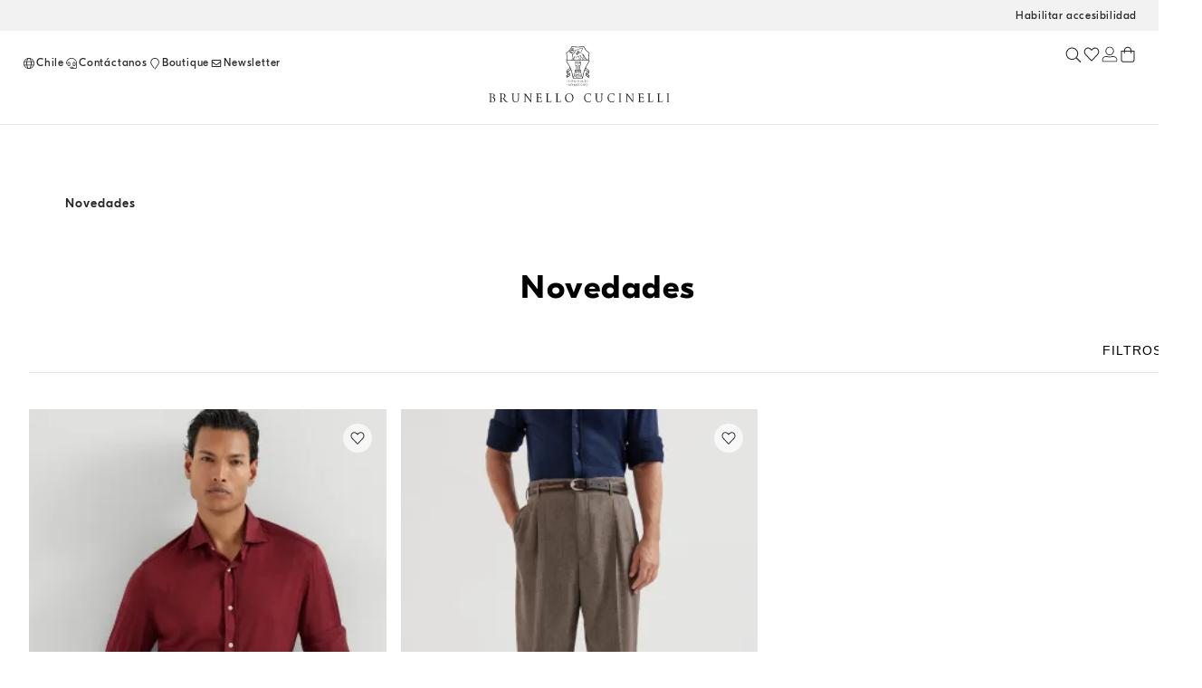

--- FILE ---
content_type: text/html; charset=utf-8
request_url: https://shop.brunellocucinelli.com/es-cl/novedades/
body_size: 83326
content:
<!doctype html><html lang="es"><head><meta name="charset" content="utf-8"/><meta name="viewport" content="width=device-width, initial-scale=1.0, minimum-scale=1.0, maximum-scale=5.0"/><meta name="format-detection" content="telephone=no"/><link data-react-helmet="true" rel="apple-touch-icon" sizes="180x180" href="/mobify/bundle/415/static/img/global/apple-touch-icon.png"/><link data-react-helmet="true" rel="icon" type="image/png" sizes="32x32" href="/mobify/bundle/415/static/img/global/favicon-32x32.png"/><link data-react-helmet="true" rel="icon" type="image/png" sizes="16x16" href="/mobify/bundle/415/static/img/global/favicon-16x16.png"/><link data-react-helmet="true" rel="manifest" href="/mobify/bundle/415/static/manifest.json"/><link data-react-helmet="true" rel="alternate" hrefLang="en-RU" href="https://shop.brunellocucinelli.com/en-ru/new-arrivals/"/><link data-react-helmet="true" rel="alternate" hrefLang="ru-RU" href="https://shop.brunellocucinelli.com/ru-ru/%D0%BD%D0%BE%D0%B2%D1%8B%D0%B5-%D0%BF%D0%BE%D1%81%D1%82%D1%83%D0%BF%D0%BB%D0%B5%D0%BD%D0%B8%D1%8F/"/><link data-react-helmet="true" rel="alternate" hrefLang="ru-KG" href="https://shop.brunellocucinelli.com/ru-kg/%D0%BD%D0%BE%D0%B2%D1%8B%D0%B5-%D0%BF%D0%BE%D1%81%D1%82%D1%83%D0%BF%D0%BB%D0%B5%D0%BD%D0%B8%D1%8F/"/><link data-react-helmet="true" rel="alternate" hrefLang="ru-BY" href="https://shop.brunellocucinelli.com/ru-by/%D0%BD%D0%BE%D0%B2%D1%8B%D0%B5-%D0%BF%D0%BE%D1%81%D1%82%D1%83%D0%BF%D0%BB%D0%B5%D0%BD%D0%B8%D1%8F/"/><link data-react-helmet="true" rel="alternate" hrefLang="en-GE" href="https://shop.brunellocucinelli.com/en-ge/new-arrivals/"/><link data-react-helmet="true" rel="alternate" hrefLang="ru-AM" href="https://shop.brunellocucinelli.com/ru-am/%D0%BD%D0%BE%D0%B2%D1%8B%D0%B5-%D0%BF%D0%BE%D1%81%D1%82%D1%83%D0%BF%D0%BB%D0%B5%D0%BD%D0%B8%D1%8F/"/><link data-react-helmet="true" rel="alternate" hrefLang="ru-UZ" href="https://shop.brunellocucinelli.com/ru-uz/%D0%BD%D0%BE%D0%B2%D1%8B%D0%B5-%D0%BF%D0%BE%D1%81%D1%82%D1%83%D0%BF%D0%BB%D0%B5%D0%BD%D0%B8%D1%8F/"/><link data-react-helmet="true" rel="alternate" hrefLang="ru-AZ" href="https://shop.brunellocucinelli.com/ru-az/%D0%BD%D0%BE%D0%B2%D1%8B%D0%B5-%D0%BF%D0%BE%D1%81%D1%82%D1%83%D0%BF%D0%BB%D0%B5%D0%BD%D0%B8%D1%8F/"/><link data-react-helmet="true" rel="alternate" hrefLang="en-JP" href="https://shop.brunellocucinelli.com/en-jp/new-arrivals/"/><link data-react-helmet="true" rel="alternate" hrefLang="en-PH" href="https://shop.brunellocucinelli.com/en-ph/new-arrivals/"/><link data-react-helmet="true" rel="alternate" hrefLang="en-VN" href="https://shop.brunellocucinelli.com/en-vn/new-arrivals/"/><link data-react-helmet="true" rel="alternate" hrefLang="ja-JP" href="https://shop.brunellocucinelli.com/ja-jp/%E6%96%B0%E7%9D%80%E5%95%86%E5%93%81/"/><link data-react-helmet="true" rel="alternate" hrefLang="ko-KR" href="https://shop.brunellocucinelli.com/ko-kr/%EC%8B%A0%EC%83%81%ED%92%88/"/><link data-react-helmet="true" rel="alternate" hrefLang="zh-HK" href="https://shop.brunellocucinelli.com/zh-hk/%E6%96%B0%E5%93%81/"/><link data-react-helmet="true" rel="alternate" hrefLang="zh-TW" href="https://shop.brunellocucinelli.com/zh-tw/%E6%96%B0%E5%93%81/"/><link data-react-helmet="true" rel="alternate" hrefLang="en-HK" href="https://shop.brunellocucinelli.com/en-hk/new-arrivals/"/><link data-react-helmet="true" rel="alternate" hrefLang="en-TW" href="https://shop.brunellocucinelli.com/en-tw/new-arrivals/"/><link data-react-helmet="true" rel="alternate" hrefLang="en-KR" href="https://shop.brunellocucinelli.com/en-kr/new-arrivals/"/><link data-react-helmet="true" rel="alternate" hrefLang="en-MY" href="https://shop.brunellocucinelli.com/en-my/new-arrivals/"/><link data-react-helmet="true" rel="alternate" hrefLang="en-TH" href="https://shop.brunellocucinelli.com/en-th/new-arrivals/"/><link data-react-helmet="true" rel="alternate" hrefLang="en-KH" href="https://shop.brunellocucinelli.com/en-kh/new-arrivals/"/><link data-react-helmet="true" rel="alternate" hrefLang="en-ID" href="https://shop.brunellocucinelli.com/en-id/new-arrivals/"/><link data-react-helmet="true" rel="alternate" hrefLang="en-MO" href="https://shop.brunellocucinelli.com/en-mo/new-arrivals/"/><link data-react-helmet="true" rel="alternate" hrefLang="en-MN" href="https://shop.brunellocucinelli.com/en-mn/new-arrivals/"/><link data-react-helmet="true" rel="alternate" hrefLang="en-IN" href="https://shop.brunellocucinelli.com/en-in/new-arrivals/"/><link data-react-helmet="true" rel="alternate" hrefLang="zh-MO" href="https://shop.brunellocucinelli.com/zh-mo/%E6%96%B0%E5%93%81/"/><link data-react-helmet="true" rel="alternate" hrefLang="en-SG" href="https://shop.brunellocucinelli.com/en-sg/new-arrivals/"/><link data-react-helmet="true" rel="alternate" hrefLang="en-CA" href="https://shop.brunellocucinelli.com/en-ca/new-arrivals/"/><link data-react-helmet="true" rel="alternate" hrefLang="fr-CA" href="https://shop.brunellocucinelli.com/fr-ca/nouveautes/"/><link data-react-helmet="true" rel="alternate" hrefLang="en-US" href="https://shop.brunellocucinelli.com/en-us/new-arrivals/"/><link data-react-helmet="true" rel="alternate" hrefLang="es-US" href="https://shop.brunellocucinelli.com/es-us/novedades/"/><link data-react-helmet="true" rel="alternate" hrefLang="en-CN" href="https://shop.brunellocucinelli.cn/en-cn/new-arrivals/"/><link data-react-helmet="true" rel="alternate" hrefLang="zh-CN" href="https://shop.brunellocucinelli.cn/zh-cn/%E6%96%B0%E5%93%81/"/><link data-react-helmet="true" rel="alternate" hrefLang="en-AU" href="https://shop.brunellocucinelli.com/en-au/new-arrivals/"/><link data-react-helmet="true" rel="alternate" hrefLang="en-TN" href="https://shop.brunellocucinelli.com/en-tn/new-arrivals/"/><link data-react-helmet="true" rel="alternate" hrefLang="en-TR" href="https://shop.brunellocucinelli.com/en-tr/new-arrivals/"/><link data-react-helmet="true" rel="alternate" hrefLang="es-UY" href="https://shop.brunellocucinelli.com/es-uy/novedades/"/><link data-react-helmet="true" rel="alternate" hrefLang="en-CL" href="https://shop.brunellocucinelli.com/en-cl/new-arrivals/"/><link data-react-helmet="true" rel="alternate" hrefLang="en-KZ" href="https://shop.brunellocucinelli.com/en-kz/new-arrivals/"/><link data-react-helmet="true" rel="alternate" hrefLang="en-LB" href="https://shop.brunellocucinelli.com/en-lb/new-arrivals/"/><link data-react-helmet="true" rel="alternate" hrefLang="en-MK" href="https://shop.brunellocucinelli.com/en-mk/new-arrivals/"/><link data-react-helmet="true" rel="alternate" hrefLang="es-CL" href="https://shop.brunellocucinelli.com/es-cl/novedades/"/><link data-react-helmet="true" rel="alternate" hrefLang="en-JO" href="https://shop.brunellocucinelli.com/en-jo/new-arrivals/"/><link data-react-helmet="true" rel="alternate" hrefLang="en-IQ" href="https://shop.brunellocucinelli.com/en-iq/new-arrivals/"/><link data-react-helmet="true" rel="alternate" hrefLang="en-ZA" href="https://shop.brunellocucinelli.com/en-za/new-arrivals/"/><link data-react-helmet="true" rel="alternate" hrefLang="ru-KZ" href="https://shop.brunellocucinelli.com/ru-kz/%D0%BD%D0%BE%D0%B2%D1%8B%D0%B5-%D0%BF%D0%BE%D1%81%D1%82%D1%83%D0%BF%D0%BB%D0%B5%D0%BD%D0%B8%D1%8F/"/><link data-react-helmet="true" rel="alternate" hrefLang="es-CO" href="https://shop.brunellocucinelli.com/es-co/novedades/"/><link data-react-helmet="true" rel="alternate" hrefLang="en-IL" href="https://shop.brunellocucinelli.com/en-il/new-arrivals/"/><link data-react-helmet="true" rel="alternate" hrefLang="es-AR" href="https://shop.brunellocucinelli.com/es-ar/novedades/"/><link data-react-helmet="true" rel="alternate" hrefLang="es-PR" href="https://shop.brunellocucinelli.com/es-pr/novedades/"/><link data-react-helmet="true" rel="alternate" hrefLang="en-NZ" href="https://shop.brunellocucinelli.com/en-nz/new-arrivals/"/><link data-react-helmet="true" rel="alternate" hrefLang="es-PE" href="https://shop.brunellocucinelli.com/es-pe/novedades/"/><link data-react-helmet="true" rel="alternate" hrefLang="en-NO" href="https://shop.brunellocucinelli.com/en-no/new-arrivals/"/><link data-react-helmet="true" rel="alternate" hrefLang="en-ME" href="https://shop.brunellocucinelli.com/en-me/new-arrivals/"/><link data-react-helmet="true" rel="alternate" hrefLang="de-CH" href="https://shop.brunellocucinelli.com/de-ch/neu-eingetroffen/"/><link data-react-helmet="true" rel="alternate" hrefLang="de-LI" href="https://shop.brunellocucinelli.com/de-li/neu-eingetroffen/"/><link data-react-helmet="true" rel="alternate" hrefLang="en-JE" href="https://shop.brunellocucinelli.com/en-je/new-arrivals/"/><link data-react-helmet="true" rel="alternate" hrefLang="en-RS" href="https://shop.brunellocucinelli.com/en-rs/new-arrivals/"/><link data-react-helmet="true" rel="alternate" hrefLang="en-BA" href="https://shop.brunellocucinelli.com/en-ba/new-arrivals/"/><link data-react-helmet="true" rel="alternate" hrefLang="en-IS" href="https://shop.brunellocucinelli.com/en-is/new-arrivals/"/><link data-react-helmet="true" rel="alternate" hrefLang="fr-GD" href="https://shop.brunellocucinelli.com/fr-gd/nouveautes/"/><link data-react-helmet="true" rel="alternate" hrefLang="en-AL" href="https://shop.brunellocucinelli.com/en-al/new-arrivals/"/><link data-react-helmet="true" rel="alternate" hrefLang="fr-CH" href="https://shop.brunellocucinelli.com/fr-ch/nouveautes/"/><link data-react-helmet="true" rel="alternate" hrefLang="en-GL" href="https://shop.brunellocucinelli.com/en-gl/new-arrivals/"/><link data-react-helmet="true" rel="alternate" hrefLang="en-CH" href="https://shop.brunellocucinelli.com/en-ch/new-arrivals/"/><link data-react-helmet="true" rel="alternate" hrefLang="en-GB" href="https://shop.brunellocucinelli.com/en-gb/new-arrivals/"/><link data-react-helmet="true" rel="alternate" hrefLang="en-CZ" href="https://shop.brunellocucinelli.com/en-cz/new-arrivals/"/><link data-react-helmet="true" rel="alternate" hrefLang="en-PL" href="https://shop.brunellocucinelli.com/en-pl/new-arrivals/"/><link data-react-helmet="true" rel="alternate" hrefLang="en-DE" href="https://shop.brunellocucinelli.com/en-de/new-arrivals/"/><link data-react-helmet="true" rel="alternate" hrefLang="en-PT" href="https://shop.brunellocucinelli.com/en-pt/new-arrivals/"/><link data-react-helmet="true" rel="alternate" hrefLang="fr-MC" href="https://shop.brunellocucinelli.com/fr-mc/nouveautes/"/><link data-react-helmet="true" rel="alternate" hrefLang="en-GR" href="https://shop.brunellocucinelli.com/en-gr/new-arrivals/"/><link data-react-helmet="true" rel="alternate" hrefLang="en-CY" href="https://shop.brunellocucinelli.com/en-cy/new-arrivals/"/><link data-react-helmet="true" rel="alternate" hrefLang="en-IE" href="https://shop.brunellocucinelli.com/en-ie/new-arrivals/"/><link data-react-helmet="true" rel="alternate" hrefLang="en-EE" href="https://shop.brunellocucinelli.com/en-ee/new-arrivals/"/><link data-react-helmet="true" rel="alternate" hrefLang="en-HR" href="https://shop.brunellocucinelli.com/en-hr/new-arrivals/"/><link data-react-helmet="true" rel="alternate" hrefLang="en-LV" href="https://shop.brunellocucinelli.com/en-lv/new-arrivals/"/><link data-react-helmet="true" rel="alternate" hrefLang="en-LU" href="https://shop.brunellocucinelli.com/en-lu/new-arrivals/"/><link data-react-helmet="true" rel="alternate" hrefLang="en-LT" href="https://shop.brunellocucinelli.com/en-lt/new-arrivals/"/><link data-react-helmet="true" rel="alternate" hrefLang="en-DK" href="https://shop.brunellocucinelli.com/en-dk/new-arrivals/"/><link data-react-helmet="true" rel="alternate" hrefLang="en-HU" href="https://shop.brunellocucinelli.com/en-hu/new-arrivals/"/><link data-react-helmet="true" rel="alternate" hrefLang="en-UA" href="https://shop.brunellocucinelli.com/en-ua/new-arrivals/"/><link data-react-helmet="true" rel="alternate" hrefLang="es-ES" href="https://shop.brunellocucinelli.com/es-es/novedades/"/><link data-react-helmet="true" rel="alternate" hrefLang="en-MC" href="https://shop.brunellocucinelli.com/en-mc/new-arrivals/"/><link data-react-helmet="true" rel="alternate" hrefLang="fr-LU" href="https://shop.brunellocucinelli.com/fr-lu/nouveautes/"/><link data-react-helmet="true" rel="alternate" hrefLang="fr-FR" href="https://shop.brunellocucinelli.com/fr-fr/nouveautes/"/><link data-react-helmet="true" rel="alternate" hrefLang="de-DE" href="https://shop.brunellocucinelli.com/de-de/neu-eingetroffen/"/><link data-react-helmet="true" rel="alternate" hrefLang="en-NL" href="https://shop.brunellocucinelli.com/en-nl/new-arrivals/"/><link data-react-helmet="true" rel="alternate" hrefLang="en-RO" href="https://shop.brunellocucinelli.com/en-ro/new-arrivals/"/><link data-react-helmet="true" rel="alternate" hrefLang="it-IT" href="https://shop.brunellocucinelli.com/it-it/nuovi-arrivi/"/><link data-react-helmet="true" rel="alternate" hrefLang="en-BG" href="https://shop.brunellocucinelli.com/en-bg/new-arrivals/"/><link data-react-helmet="true" rel="alternate" hrefLang="en-BE" href="https://shop.brunellocucinelli.com/en-be/new-arrivals/"/><link data-react-helmet="true" rel="alternate" hrefLang="en-FI" href="https://shop.brunellocucinelli.com/en-fi/new-arrivals/"/><link data-react-helmet="true" rel="alternate" hrefLang="en-MT" href="https://shop.brunellocucinelli.com/en-mt/new-arrivals/"/><link data-react-helmet="true" rel="alternate" hrefLang="en-ES" href="https://shop.brunellocucinelli.com/en-es/new-arrivals/"/><link data-react-helmet="true" rel="alternate" hrefLang="en-SK" href="https://shop.brunellocucinelli.com/en-sk/new-arrivals/"/><link data-react-helmet="true" rel="alternate" hrefLang="de-AT" href="https://shop.brunellocucinelli.com/de-at/neu-eingetroffen/"/><link data-react-helmet="true" rel="alternate" hrefLang="en-FR" href="https://shop.brunellocucinelli.com/en-fr/new-arrivals/"/><link data-react-helmet="true" rel="alternate" hrefLang="en-SE" href="https://shop.brunellocucinelli.com/en-se/new-arrivals/"/><link data-react-helmet="true" rel="alternate" hrefLang="fr-BE" href="https://shop.brunellocucinelli.com/fr-be/nouveautes/"/><link data-react-helmet="true" rel="alternate" hrefLang="en-SI" href="https://shop.brunellocucinelli.com/en-si/new-arrivals/"/><link data-react-helmet="true" rel="alternate" hrefLang="en-AE" href="https://shop.brunellocucinelli.com/en-ae/new-arrivals/"/><link data-react-helmet="true" rel="alternate" hrefLang="en-OM" href="https://shop.brunellocucinelli.com/en-om/new-arrivals/"/><link data-react-helmet="true" rel="alternate" hrefLang="en-BH" href="https://shop.brunellocucinelli.com/en-bh/new-arrivals/"/><link data-react-helmet="true" rel="alternate" hrefLang="en-SA" href="https://shop.brunellocucinelli.com/en-sa/new-arrivals/"/><link data-react-helmet="true" rel="alternate" hrefLang="en-KW" href="https://shop.brunellocucinelli.com/en-kw/new-arrivals/"/><link data-react-helmet="true" rel="alternate" hrefLang="en-QA" href="https://shop.brunellocucinelli.com/en-qa/new-arrivals/"/><link data-react-helmet="true" rel="canonical" href="https://shop.brunellocucinelli.com/es-cl/novedades/"/><meta data-react-helmet="true" name="facebook-domain-verification" content="ho3asoin4cklij4qzj05vguumrz67e"/><meta data-react-helmet="true" name="msvalidate.01" content="8674B57EA3ABCF8A1E526891C17F89FB"/><meta data-react-helmet="true" name="yandex-verification" content="f34500f45e930a1a"/><meta data-react-helmet="true" name="theme-color" content="#f3f3f3"/><meta data-react-helmet="true" name="apple-mobile-web-app-title" content="Brunello Cucinelli"/><meta data-react-helmet="true" name="description" content="Novedades: descubre nuestra última colección de ropa y accesorios para hombres, mujeres y niños. Visita la tienda online de Brunello Cucinelli."/><meta data-react-helmet="true" name="keywords" content="Brunello Cucinelli - boutique oficial"/><script data-react-helmet="true" src="/mobify/bundle/415/static/head-active_data.js" id="headActiveData" type="text/javascript"></script><script data-react-helmet="true" id="usntA42start" data-rapid="true" src="https://a42cdn.usablenet.com/a42/brunellocucinelli/default/prod/cs-text-start" type="text/javascript" async=""></script><script data-react-helmet="true" type="application/ld+json">{
        "@context":"http://schema.org/","@type":"BreadcrumbList",
        "itemListElement":[
        {"@type":"ListItem","position":1,"item":"https://pwa-cucinelli-production.mobify-storefront.com/es-cl/novedades/","name":"Novedades"}
    ]}</script><title data-react-helmet="true">Novedades: nueva colección mujer, hombre y niños | Brunello Cucinelli</title></head><body><div><svg xmlns="http://www.w3.org/2000/svg" xmlns:xlink="http://www.w3.org/1999/xlink" style="position: absolute; width: 0; height: 0" aria-hidden="true" id="__SVG_SPRITE_NODE__"></svg></div><div class="react-target"><style data-emotion="css-global 8q3t4k">:host,:root,[data-theme]{--chakra-ring-inset:var(--chakra-empty,/*!*/ /*!*/);--chakra-ring-offset-width:0px;--chakra-ring-offset-color:#fff;--chakra-ring-color:rgba(66, 153, 225, 0.6);--chakra-ring-offset-shadow:0 0 #0000;--chakra-ring-shadow:0 0 #0000;--chakra-space-x-reverse:0;--chakra-space-y-reverse:0;--chakra-colors-transparent:transparent;--chakra-colors-current:currentColor;--chakra-colors-black:#000000;--chakra-colors-white:#FFFFFF;--chakra-colors-whiteAlpha-50:rgba(255, 255, 255, 0.04);--chakra-colors-whiteAlpha-100:rgba(255, 255, 255, 0.06);--chakra-colors-whiteAlpha-200:rgba(255, 255, 255, 0.08);--chakra-colors-whiteAlpha-300:rgba(255, 255, 255, 0.16);--chakra-colors-whiteAlpha-400:rgba(255, 255, 255, 0.24);--chakra-colors-whiteAlpha-500:rgba(255, 255, 255, 0.36);--chakra-colors-whiteAlpha-600:rgba(255, 255, 255, 0.48);--chakra-colors-whiteAlpha-700:rgba(255, 255, 255, 0.64);--chakra-colors-whiteAlpha-800:rgba(255, 255, 255, 0.80);--chakra-colors-whiteAlpha-900:rgba(255, 255, 255, 0.92);--chakra-colors-blackAlpha-50:rgba(0, 0, 0, 0.04);--chakra-colors-blackAlpha-100:rgba(0, 0, 0, 0.06);--chakra-colors-blackAlpha-200:rgba(0, 0, 0, 0.08);--chakra-colors-blackAlpha-300:rgba(0, 0, 0, 0.16);--chakra-colors-blackAlpha-400:rgba(0, 0, 0, 0.24);--chakra-colors-blackAlpha-500:rgba(0, 0, 0, 0.36);--chakra-colors-blackAlpha-600:rgba(0, 0, 0, 0.48);--chakra-colors-blackAlpha-700:rgba(0, 0, 0, 0.64);--chakra-colors-blackAlpha-800:rgba(0, 0, 0, 0.80);--chakra-colors-blackAlpha-900:rgba(0, 0, 0, 0.92);--chakra-colors-gray-50:#F7FAFC;--chakra-colors-gray-100:#EDF2F7;--chakra-colors-gray-200:#E2E8F0;--chakra-colors-gray-300:#CBD5E0;--chakra-colors-gray-400:#A0AEC0;--chakra-colors-gray-500:#718096;--chakra-colors-gray-600:#4A5568;--chakra-colors-gray-700:#2D3748;--chakra-colors-gray-800:#1A202C;--chakra-colors-gray-900:#171923;--chakra-colors-red-50:#FFF5F5;--chakra-colors-red-100:#FED7D7;--chakra-colors-red-200:#FEB2B2;--chakra-colors-red-300:#FC8181;--chakra-colors-red-400:#F56565;--chakra-colors-red-500:#E53E3E;--chakra-colors-red-600:#C53030;--chakra-colors-red-700:#9B2C2C;--chakra-colors-red-800:#822727;--chakra-colors-red-900:#63171B;--chakra-colors-orange-50:#FFFAF0;--chakra-colors-orange-100:#FEEBC8;--chakra-colors-orange-200:#FBD38D;--chakra-colors-orange-300:#F6AD55;--chakra-colors-orange-400:#ED8936;--chakra-colors-orange-500:#DD6B20;--chakra-colors-orange-600:#C05621;--chakra-colors-orange-700:#9C4221;--chakra-colors-orange-800:#7B341E;--chakra-colors-orange-900:#652B19;--chakra-colors-yellow-50:#FFFFF0;--chakra-colors-yellow-100:#FEFCBF;--chakra-colors-yellow-200:#FAF089;--chakra-colors-yellow-300:#F6E05E;--chakra-colors-yellow-400:#ECC94B;--chakra-colors-yellow-500:#D69E2E;--chakra-colors-yellow-600:#B7791F;--chakra-colors-yellow-700:#975A16;--chakra-colors-yellow-800:#744210;--chakra-colors-yellow-900:#5F370E;--chakra-colors-green-50:#F0FFF4;--chakra-colors-green-100:#C6F6D5;--chakra-colors-green-200:#9AE6B4;--chakra-colors-green-300:#68D391;--chakra-colors-green-400:#48BB78;--chakra-colors-green-500:#38A169;--chakra-colors-green-600:#2F855A;--chakra-colors-green-700:#276749;--chakra-colors-green-800:#22543D;--chakra-colors-green-900:#1C4532;--chakra-colors-teal-50:#E6FFFA;--chakra-colors-teal-100:#B2F5EA;--chakra-colors-teal-200:#81E6D9;--chakra-colors-teal-300:#4FD1C5;--chakra-colors-teal-400:#38B2AC;--chakra-colors-teal-500:#319795;--chakra-colors-teal-600:#2C7A7B;--chakra-colors-teal-700:#285E61;--chakra-colors-teal-800:#234E52;--chakra-colors-teal-900:#1D4044;--chakra-colors-blue-50:#ebf8ff;--chakra-colors-blue-100:#bee3f8;--chakra-colors-blue-200:#90cdf4;--chakra-colors-blue-300:#63b3ed;--chakra-colors-blue-400:#4299e1;--chakra-colors-blue-500:#3182ce;--chakra-colors-blue-600:#2b6cb0;--chakra-colors-blue-700:#2c5282;--chakra-colors-blue-800:#2a4365;--chakra-colors-blue-900:#1A365D;--chakra-colors-cyan-50:#EDFDFD;--chakra-colors-cyan-100:#C4F1F9;--chakra-colors-cyan-200:#9DECF9;--chakra-colors-cyan-300:#76E4F7;--chakra-colors-cyan-400:#0BC5EA;--chakra-colors-cyan-500:#00B5D8;--chakra-colors-cyan-600:#00A3C4;--chakra-colors-cyan-700:#0987A0;--chakra-colors-cyan-800:#086F83;--chakra-colors-cyan-900:#065666;--chakra-colors-purple-50:#FAF5FF;--chakra-colors-purple-100:#E9D8FD;--chakra-colors-purple-200:#D6BCFA;--chakra-colors-purple-300:#B794F4;--chakra-colors-purple-400:#9F7AEA;--chakra-colors-purple-500:#805AD5;--chakra-colors-purple-600:#6B46C1;--chakra-colors-purple-700:#553C9A;--chakra-colors-purple-800:#44337A;--chakra-colors-purple-900:#322659;--chakra-colors-pink-50:#FFF5F7;--chakra-colors-pink-100:#FED7E2;--chakra-colors-pink-200:#FBB6CE;--chakra-colors-pink-300:#F687B3;--chakra-colors-pink-400:#ED64A6;--chakra-colors-pink-500:#D53F8C;--chakra-colors-pink-600:#B83280;--chakra-colors-pink-700:#97266D;--chakra-colors-pink-800:#702459;--chakra-colors-pink-900:#521B41;--chakra-colors-color-text-button-primary-default:#ffffff;--chakra-colors-color-text-button-primary-hover:#262626;--chakra-colors-color-text-button-primary-pressed:#ffffff;--chakra-colors-color-text-button-primary-disabled:#d2d2d2;--chakra-colors-color-text-button-secondary-default:#262626;--chakra-colors-color-text-button-secondary-hover:#262626;--chakra-colors-color-text-button-secondary-pressed:#262626;--chakra-colors-color-text-button-secondary-disabled:#d2d2d2;--chakra-colors-color-text-button-newsletter-default:#ffffff;--chakra-colors-color-text-button-newsletter-hover:#262626;--chakra-colors-color-text-button-newsletter-pressed:#ffffff;--chakra-colors-color-text-button-filter-default:#262626;--chakra-colors-color-text-button-filter-hover:#262626;--chakra-colors-color-text-button-filter-pressed:#262626;--chakra-colors-color-text-button-textLink-default:#262626;--chakra-colors-color-text-button-textLink-hover:#262626;--chakra-colors-color-text-button-textLink-pressed:#262626;--chakra-colors-color-text-button-textLink-disabled:#d2d2d2;--chakra-colors-color-text-button-iconButton-default:#262626;--chakra-colors-color-text-button-iconButton-hover:#262626;--chakra-colors-color-text-button-iconButton-disabled:#d2d2d2;--chakra-colors-color-text-button-outline-default:#262626;--chakra-colors-color-text-button-outline-hover:#262626;--chakra-colors-color-text-button-outline-pressed:#262626;--chakra-colors-color-text-button-outline-disabled:#d2d2d2;--chakra-colors-color-text-button-menu-default:#262626;--chakra-colors-color-text-button-menu-negative:#ffffff;--chakra-colors-color-text-button-menu-hover:#262626;--chakra-colors-color-text-breadcrumb-inactive:#6f6f6f;--chakra-colors-color-text-breadcrumb-active:#262626;--chakra-colors-color-text-input-base:#262626;--chakra-colors-color-text-input-disabled:#6f6f6f;--chakra-colors-color-text-input-placeholder:#6f6f6f;--chakra-colors-color-text-accordion-default:#262626;--chakra-colors-color-text-accordion-hover:#262626;--chakra-colors-color-text-option-base:#262626;--chakra-colors-color-text-option-negative:#ffffff;--chakra-colors-color-text-drawer-default:#262626;--chakra-colors-color-text-tab-default:#6f6f6f;--chakra-colors-color-text-tab-active:#262626;--chakra-colors-color-text-alertText-default:#852e36;--chakra-colors-color-text-transparent:transparent;--chakra-colors-color-text-black:#262626;--chakra-colors-color-text-white:#ffffff;--chakra-colors-color-text-grey-100:#fafafa;--chakra-colors-color-text-grey-200:#f2f2f2;--chakra-colors-color-text-grey-300:#e5e5e5;--chakra-colors-color-text-grey-400:#d2d2d2;--chakra-colors-color-text-grey-500:#989898;--chakra-colors-color-text-grey-600:#6f6f6f;--chakra-colors-color-text-grey-700:#56575b;--chakra-colors-color-text-alpha-dark-10:rgba(0, 0, 0, 0.1);--chakra-colors-color-text-alpha-dark-30:rgba(0, 0, 0, 0.3);--chakra-colors-color-text-alpha-dark-40:rgba(38, 38, 38, 0.4);--chakra-colors-color-text-alpha-dark-50:rgba(0, 0, 0, 0.5);--chakra-colors-color-text-alpha-dark-70:rgba(38, 38, 38, 0.7);--chakra-colors-color-text-alpha-dark-80:rgba(38, 38, 38, 0.8);--chakra-colors-color-text-alpha-dark-80b:rgba(0, 0, 0, 0.8);--chakra-colors-color-text-alpha-light-30:rgba(255, 255, 255, .3);--chakra-colors-color-text-alpha-light-40:rgba(24, 10, 10, 0.4);--chakra-colors-color-text-alpha-light-70:rgba(255, 255, 255, 0.7);--chakra-colors-color-text-alpha-light-80:rgba(255, 255, 255, 0.8);--chakra-colors-color-text-alpha-light-90:rgba(255, 255, 255, 0.9);--chakra-colors-color-text-success:#3e6214;--chakra-colors-color-text-error:#922222;--chakra-colors-color-text-alert:#e07a0f;--chakra-colors-color-text-info:#e8f0fe;--chakra-colors-color-text-alertMessage-background:#f8d7da;--chakra-colors-color-text-alertMessage-text:#852e36;--chakra-colors-color-text-alertMessage-border:#f5c6cb;--chakra-colors-color-text-brown-100:#f1f0ef;--chakra-colors-color-text-brown-200:#dfdbd8;--chakra-colors-color-text-brown-300:#8d8277;--chakra-colors-color-text-brown-400:#71685f;--chakra-colors-color-text-green-100:#eef1f1;--chakra-colors-color-text-green-200:#ced4d3;--chakra-colors-color-text-green-300:#537876;--chakra-colors-color-text-green-400:#415857;--chakra-colors-color-text-blue-100:#e6ecf2;--chakra-colors-color-text-blue-200:#c6d2dc;--chakra-colors-color-text-blue-300:#698196;--chakra-colors-color-text-blue-400:#33485b;--chakra-colors-color-text-pink-100:#fcf4f4;--chakra-colors-color-text-pink-200:#f3e8e8;--chakra-colors-color-text-pink-300:#d4c5c4;--chakra-colors-color-text-pink-400:#a57b78;--chakra-colors-color-text-orange-100:#f9f0ec;--chakra-colors-color-text-orange-200:#ead1c7;--chakra-colors-color-text-orange-300:#ce9a85;--chakra-colors-color-text-orange-400:#a7674d;--chakra-colors-color-border-button-secondary:#262626;--chakra-colors-color-border-button-outline-default:#262626;--chakra-colors-color-border-button-outline-hover:#e5e5e5;--chakra-colors-color-border-button-textLink:#262626;--chakra-colors-color-border-button-none:transparent;--chakra-colors-color-border-input-primary:#262626;--chakra-colors-color-border-input-search:#e5e5e5;--chakra-colors-color-border-input-error:#922222;--chakra-colors-color-border-input-disabled:#d2d2d2;--chakra-colors-color-border-input-warning:#e07a0f;--chakra-colors-color-border-input-none:transparent;--chakra-colors-color-border-accordion-default:#e5e5e5;--chakra-colors-color-border-drawer-default:#e5e5e5;--chakra-colors-color-border-tab-default:transparent;--chakra-colors-color-border-tab-active:#262626;--chakra-colors-color-border-footer-default:#e5e5e5;--chakra-colors-color-border-header-default:#e5e5e5;--chakra-colors-color-border-alertBorder-default:#f5c6cb;--chakra-colors-color-border-transparent:transparent;--chakra-colors-color-border-black:#262626;--chakra-colors-color-border-white:#ffffff;--chakra-colors-color-border-grey-100:#fafafa;--chakra-colors-color-border-grey-200:#f2f2f2;--chakra-colors-color-border-grey-300:#e5e5e5;--chakra-colors-color-border-grey-400:#d2d2d2;--chakra-colors-color-border-grey-500:#989898;--chakra-colors-color-border-grey-600:#6f6f6f;--chakra-colors-color-border-grey-700:#56575b;--chakra-colors-color-border-alpha-dark-10:rgba(0, 0, 0, 0.1);--chakra-colors-color-border-alpha-dark-30:rgba(0, 0, 0, 0.3);--chakra-colors-color-border-alpha-dark-40:rgba(38, 38, 38, 0.4);--chakra-colors-color-border-alpha-dark-50:rgba(0, 0, 0, 0.5);--chakra-colors-color-border-alpha-dark-70:rgba(38, 38, 38, 0.7);--chakra-colors-color-border-alpha-dark-80:rgba(38, 38, 38, 0.8);--chakra-colors-color-border-alpha-dark-80b:rgba(0, 0, 0, 0.8);--chakra-colors-color-border-alpha-light-30:rgba(255, 255, 255, .3);--chakra-colors-color-border-alpha-light-40:rgba(24, 10, 10, 0.4);--chakra-colors-color-border-alpha-light-70:rgba(255, 255, 255, 0.7);--chakra-colors-color-border-alpha-light-80:rgba(255, 255, 255, 0.8);--chakra-colors-color-border-alpha-light-90:rgba(255, 255, 255, 0.9);--chakra-colors-color-border-success:#3e6214;--chakra-colors-color-border-error:#922222;--chakra-colors-color-border-alert:#e07a0f;--chakra-colors-color-border-info:#e8f0fe;--chakra-colors-color-border-alertMessage-background:#f8d7da;--chakra-colors-color-border-alertMessage-text:#852e36;--chakra-colors-color-border-alertMessage-border:#f5c6cb;--chakra-colors-color-border-brown-100:#f1f0ef;--chakra-colors-color-border-brown-200:#dfdbd8;--chakra-colors-color-border-brown-300:#8d8277;--chakra-colors-color-border-brown-400:#71685f;--chakra-colors-color-border-green-100:#eef1f1;--chakra-colors-color-border-green-200:#ced4d3;--chakra-colors-color-border-green-300:#537876;--chakra-colors-color-border-green-400:#415857;--chakra-colors-color-border-blue-100:#e6ecf2;--chakra-colors-color-border-blue-200:#c6d2dc;--chakra-colors-color-border-blue-300:#698196;--chakra-colors-color-border-blue-400:#33485b;--chakra-colors-color-border-pink-100:#fcf4f4;--chakra-colors-color-border-pink-200:#f3e8e8;--chakra-colors-color-border-pink-300:#d4c5c4;--chakra-colors-color-border-pink-400:#a57b78;--chakra-colors-color-border-orange-100:#f9f0ec;--chakra-colors-color-border-orange-200:#ead1c7;--chakra-colors-color-border-orange-300:#ce9a85;--chakra-colors-color-border-orange-400:#a7674d;--chakra-colors-color-background-button-primary-default:#262626;--chakra-colors-color-background-button-primary-hover:#e5e5e5;--chakra-colors-color-background-button-primary-pressed:#262626;--chakra-colors-color-background-button-primary-disabled:#d2d2d2;--chakra-colors-color-background-button-secondary-default:#ffffff;--chakra-colors-color-background-button-secondary-hover:#e5e5e5;--chakra-colors-color-background-button-secondary-pressed:#ffffff;--chakra-colors-color-background-button-secondary-disabled:#d2d2d2;--chakra-colors-color-background-button-newsletter-default:#262626;--chakra-colors-color-background-button-newsletter-hover:#e5e5e5;--chakra-colors-color-background-button-newsletter-pressed:#262626;--chakra-colors-color-background-button-filter-default:#f2f2f2;--chakra-colors-color-background-button-filter-hover:#f2f2f2;--chakra-colors-color-background-button-filter-pressed:#f2f2f2;--chakra-colors-color-background-button-iconButton-default:rgba(255, 255, 255, 0.7);--chakra-colors-color-background-button-iconButton-hover:#ffffff;--chakra-colors-color-background-button-outline-default:transparent;--chakra-colors-color-background-button-outline-hover:#e5e5e5;--chakra-colors-color-background-button-outline-pressed:transparent;--chakra-colors-color-background-button-outline-disabled:#d2d2d2;--chakra-colors-color-background-button-none:transparent;--chakra-colors-color-background-accordion-default:#ffffff;--chakra-colors-color-background-accordion-hover:#ffffff;--chakra-colors-color-background-option-base:#ffffff;--chakra-colors-color-background-option-active:#262626;--chakra-colors-color-background-option-hover:#f2f2f2;--chakra-colors-color-background-loader-default:rgba(38, 38, 38, 0.4);--chakra-colors-color-background-header-default:#ffffff;--chakra-colors-color-background-header-gradient:linear-gradient(to bottom, rgba(0, 0, 0, .6) 0, rgba(38, 38, 38, .1) 100%);--chakra-colors-color-background-sizeSelector-default:#ffffff;--chakra-colors-color-background-sizeSelector-desktop:rgba(255, 255, 255, 0.9);--chakra-colors-color-background-darkOverlay-default:rgba(0, 0, 0, 0.5);--chakra-colors-color-background-alertBackground-default:#f8d7da;--chakra-colors-color-background-accessibility-default:#f2f2f2;--chakra-colors-color-background-transparent:transparent;--chakra-colors-color-background-black:#262626;--chakra-colors-color-background-white:#ffffff;--chakra-colors-color-background-grey-100:#fafafa;--chakra-colors-color-background-grey-200:#f2f2f2;--chakra-colors-color-background-grey-300:#e5e5e5;--chakra-colors-color-background-grey-400:#d2d2d2;--chakra-colors-color-background-grey-500:#989898;--chakra-colors-color-background-grey-600:#6f6f6f;--chakra-colors-color-background-grey-700:#56575b;--chakra-colors-color-background-alpha-dark-10:rgba(0, 0, 0, 0.1);--chakra-colors-color-background-alpha-dark-30:rgba(0, 0, 0, 0.3);--chakra-colors-color-background-alpha-dark-40:rgba(38, 38, 38, 0.4);--chakra-colors-color-background-alpha-dark-50:rgba(0, 0, 0, 0.5);--chakra-colors-color-background-alpha-dark-70:rgba(38, 38, 38, 0.7);--chakra-colors-color-background-alpha-dark-80:rgba(38, 38, 38, 0.8);--chakra-colors-color-background-alpha-dark-80b:rgba(0, 0, 0, 0.8);--chakra-colors-color-background-alpha-light-30:rgba(255, 255, 255, .3);--chakra-colors-color-background-alpha-light-40:rgba(24, 10, 10, 0.4);--chakra-colors-color-background-alpha-light-70:rgba(255, 255, 255, 0.7);--chakra-colors-color-background-alpha-light-80:rgba(255, 255, 255, 0.8);--chakra-colors-color-background-alpha-light-90:rgba(255, 255, 255, 0.9);--chakra-colors-color-background-success:#3e6214;--chakra-colors-color-background-error:#922222;--chakra-colors-color-background-alert:#e07a0f;--chakra-colors-color-background-info:#e8f0fe;--chakra-colors-color-background-alertMessage-background:#f8d7da;--chakra-colors-color-background-alertMessage-text:#852e36;--chakra-colors-color-background-alertMessage-border:#f5c6cb;--chakra-colors-color-background-brown-100:#f1f0ef;--chakra-colors-color-background-brown-200:#dfdbd8;--chakra-colors-color-background-brown-300:#8d8277;--chakra-colors-color-background-brown-400:#71685f;--chakra-colors-color-background-green-100:#eef1f1;--chakra-colors-color-background-green-200:#ced4d3;--chakra-colors-color-background-green-300:#537876;--chakra-colors-color-background-green-400:#415857;--chakra-colors-color-background-blue-100:#e6ecf2;--chakra-colors-color-background-blue-200:#c6d2dc;--chakra-colors-color-background-blue-300:#698196;--chakra-colors-color-background-blue-400:#33485b;--chakra-colors-color-background-pink-100:#fcf4f4;--chakra-colors-color-background-pink-200:#f3e8e8;--chakra-colors-color-background-pink-300:#d4c5c4;--chakra-colors-color-background-pink-400:#a57b78;--chakra-colors-color-background-orange-100:#f9f0ec;--chakra-colors-color-background-orange-200:#ead1c7;--chakra-colors-color-background-orange-300:#ce9a85;--chakra-colors-color-background-orange-400:#a7674d;--chakra-colors-color-icon-disabled:#f2f2f2;--chakra-colors-color-icon-transparent:transparent;--chakra-colors-color-icon-black:#262626;--chakra-colors-color-icon-white:#ffffff;--chakra-colors-color-icon-grey-100:#fafafa;--chakra-colors-color-icon-grey-200:#f2f2f2;--chakra-colors-color-icon-grey-300:#e5e5e5;--chakra-colors-color-icon-grey-400:#d2d2d2;--chakra-colors-color-icon-grey-500:#989898;--chakra-colors-color-icon-grey-600:#6f6f6f;--chakra-colors-color-icon-grey-700:#56575b;--chakra-colors-color-icon-alpha-dark-10:rgba(0, 0, 0, 0.1);--chakra-colors-color-icon-alpha-dark-30:rgba(0, 0, 0, 0.3);--chakra-colors-color-icon-alpha-dark-40:rgba(38, 38, 38, 0.4);--chakra-colors-color-icon-alpha-dark-50:rgba(0, 0, 0, 0.5);--chakra-colors-color-icon-alpha-dark-70:rgba(38, 38, 38, 0.7);--chakra-colors-color-icon-alpha-dark-80:rgba(38, 38, 38, 0.8);--chakra-colors-color-icon-alpha-dark-80b:rgba(0, 0, 0, 0.8);--chakra-colors-color-icon-alpha-light-30:rgba(255, 255, 255, .3);--chakra-colors-color-icon-alpha-light-40:rgba(24, 10, 10, 0.4);--chakra-colors-color-icon-alpha-light-70:rgba(255, 255, 255, 0.7);--chakra-colors-color-icon-alpha-light-80:rgba(255, 255, 255, 0.8);--chakra-colors-color-icon-alpha-light-90:rgba(255, 255, 255, 0.9);--chakra-colors-color-icon-success:#3e6214;--chakra-colors-color-icon-error:#922222;--chakra-colors-color-icon-alert:#e07a0f;--chakra-colors-color-icon-info:#e8f0fe;--chakra-colors-color-icon-alertMessage-background:#f8d7da;--chakra-colors-color-icon-alertMessage-text:#852e36;--chakra-colors-color-icon-alertMessage-border:#f5c6cb;--chakra-colors-color-icon-brown-100:#f1f0ef;--chakra-colors-color-icon-brown-200:#dfdbd8;--chakra-colors-color-icon-brown-300:#8d8277;--chakra-colors-color-icon-brown-400:#71685f;--chakra-colors-color-icon-green-100:#eef1f1;--chakra-colors-color-icon-green-200:#ced4d3;--chakra-colors-color-icon-green-300:#537876;--chakra-colors-color-icon-green-400:#415857;--chakra-colors-color-icon-blue-100:#e6ecf2;--chakra-colors-color-icon-blue-200:#c6d2dc;--chakra-colors-color-icon-blue-300:#698196;--chakra-colors-color-icon-blue-400:#33485b;--chakra-colors-color-icon-pink-100:#fcf4f4;--chakra-colors-color-icon-pink-200:#f3e8e8;--chakra-colors-color-icon-pink-300:#d4c5c4;--chakra-colors-color-icon-pink-400:#a57b78;--chakra-colors-color-icon-orange-100:#f9f0ec;--chakra-colors-color-icon-orange-200:#ead1c7;--chakra-colors-color-icon-orange-300:#ce9a85;--chakra-colors-color-icon-orange-400:#a7674d;--chakra-borders-none:0;--chakra-borders-1px:1px solid;--chakra-borders-2px:2px solid;--chakra-borders-4px:4px solid;--chakra-borders-8px:8px solid;--chakra-fonts-heading:'Quarto',serif;--chakra-fonts-body:'GTEesti',sans-serif;--chakra-fonts-mono:SFMono-Regular,Menlo,Monaco,Consolas,"Liberation Mono","Courier New",monospace;--chakra-fontSizes-3xs:0.45rem;--chakra-fontSizes-2xs:0.625rem;--chakra-fontSizes-xs:0.75rem;--chakra-fontSizes-sm:0.875rem;--chakra-fontSizes-md:1rem;--chakra-fontSizes-lg:1.125rem;--chakra-fontSizes-xl:1.25rem;--chakra-fontSizes-2xl:1.5rem;--chakra-fontSizes-3xl:1.875rem;--chakra-fontSizes-4xl:2.25rem;--chakra-fontSizes-5xl:3rem;--chakra-fontSizes-6xl:3.75rem;--chakra-fontSizes-7xl:4.5rem;--chakra-fontSizes-8xl:6rem;--chakra-fontSizes-9xl:8rem;--chakra-fontWeights-hairline:100;--chakra-fontWeights-thin:200;--chakra-fontWeights-light:300;--chakra-fontWeights-normal:400;--chakra-fontWeights-medium:500;--chakra-fontWeights-semibold:600;--chakra-fontWeights-bold:700;--chakra-fontWeights-extrabold:800;--chakra-fontWeights-black:900;--chakra-letterSpacings-tighter:-0.05em;--chakra-letterSpacings-tight:-0.025em;--chakra-letterSpacings-normal:0;--chakra-letterSpacings-wide:0.025em;--chakra-letterSpacings-wider:0.05em;--chakra-letterSpacings-widest:0.1em;--chakra-lineHeights-3:.75rem;--chakra-lineHeights-4:1rem;--chakra-lineHeights-5:1.25rem;--chakra-lineHeights-6:1.5rem;--chakra-lineHeights-7:1.75rem;--chakra-lineHeights-8:2rem;--chakra-lineHeights-9:2.25rem;--chakra-lineHeights-10:2.5rem;--chakra-lineHeights-normal:normal;--chakra-lineHeights-none:1;--chakra-lineHeights-shorter:1.25;--chakra-lineHeights-short:1.375;--chakra-lineHeights-base:1.5;--chakra-lineHeights-tall:1.625;--chakra-lineHeights-taller:2;--chakra-radii-none:0;--chakra-radii-sm:0.125rem;--chakra-radii-base:0.25rem;--chakra-radii-md:0.375rem;--chakra-radii-lg:0.5rem;--chakra-radii-xl:0.75rem;--chakra-radii-2xl:1rem;--chakra-radii-3xl:1.5rem;--chakra-radii-full:9999px;--chakra-radii-borderRadius-input-base:0;--chakra-radii-borderRadius-button-base:0;--chakra-radii-borderRadius-button-rounded:50%;--chakra-radii-borderRadius-modal-base:0;--chakra-space-1:0.25rem;--chakra-space-2:0.5rem;--chakra-space-3:0.75rem;--chakra-space-4:1rem;--chakra-space-5:1.25rem;--chakra-space-6:1.5rem;--chakra-space-7:1.75rem;--chakra-space-8:2rem;--chakra-space-9:2.25rem;--chakra-space-10:2.5rem;--chakra-space-12:3rem;--chakra-space-14:3.5rem;--chakra-space-16:4rem;--chakra-space-20:5rem;--chakra-space-24:6rem;--chakra-space-28:7rem;--chakra-space-32:8rem;--chakra-space-36:9rem;--chakra-space-40:10rem;--chakra-space-44:11rem;--chakra-space-48:12rem;--chakra-space-52:13rem;--chakra-space-56:14rem;--chakra-space-60:15rem;--chakra-space-64:16rem;--chakra-space-72:18rem;--chakra-space-80:20rem;--chakra-space-96:24rem;--chakra-space-px:1px;--chakra-space-0-5:0.125rem;--chakra-space-1-5:0.375rem;--chakra-space-2-5:0.625rem;--chakra-space-3-5:0.875rem;--chakra-space-spacing-1:0.25rem;--chakra-space-spacing-2:0.5rem;--chakra-space-spacing-3:0.75rem;--chakra-space-spacing-4:1rem;--chakra-space-spacing-5:1.25rem;--chakra-space-spacing-6:1.5rem;--chakra-space-spacing-7:1.75rem;--chakra-space-spacing-8:2rem;--chakra-space-spacing-9:2.25rem;--chakra-space-spacing-10:2.5rem;--chakra-space-spacing-11:2.75rem;--chakra-space-spacing-12:3rem;--chakra-space-spacing-14:3.5rem;--chakra-space-spacing-16:4rem;--chakra-space-spacing-20:5rem;--chakra-space-spacing-22:5.5rem;--chakra-space-spacing-24:6rem;--chakra-space-spacing-25:6.25rem;--chakra-space-spacing-28:7rem;--chakra-space-spacing-32:8rem;--chakra-space-spacing-36:9rem;--chakra-space-spacing-40:10rem;--chakra-space-spacing-44:11rem;--chakra-space-spacing-48:12rem;--chakra-space-spacing-52:13rem;--chakra-space-spacing-56:14rem;--chakra-space-spacing-60:15rem;--chakra-space-spacing-64:16rem;--chakra-space-spacing-72:18rem;--chakra-space-spacing-80:20rem;--chakra-space-spacing-96:24rem;--chakra-space-spacing-none:0;--chakra-space-spacing-px:0.0625rem;--chakra-space-spacing-0-5:0.125rem;--chakra-space-spacing-1-5:0.375rem;--chakra-space-spacing-2-5:0.625rem;--chakra-space-spacing-3-5:0.875rem;--chakra-space-space-padding-horizontal-grid3-base:0;--chakra-space-space-padding-horizontal-grid3-sm:1rem;--chakra-space-space-padding-horizontal-grid3-xl:2rem;--chakra-space-space-padding-horizontal-grid2-base:0;--chakra-space-space-padding-horizontal-grid2-sm:1rem;--chakra-space-space-padding-horizontal-grid2-xl:2rem;--chakra-space-space-padding-vertical-gridTop-base:0.75rem;--chakra-space-space-padding-vertical-gridTop-sm:1.5rem;--chakra-space-space-padding-vertical-gridTop-xl:2.5rem;--chakra-space-space-padding-vertical-gridBottom:5.5rem;--chakra-space-space-padding-vertical-sm:0.5rem;--chakra-space-space-padding-vertical-md:0.75rem;--chakra-space-space-padding-vertical-3xl:2rem;--chakra-space-space-gap-horizontal-grid3-base:0.25rem;--chakra-space-space-gap-horizontal-grid3-md:1rem;--chakra-space-space-gap-horizontal-grid2-base:0.25rem;--chakra-space-space-gap-horizontal-grid2-sm:1rem;--chakra-shadows-xs:0 0 0 1px rgba(0, 0, 0, 0.05);--chakra-shadows-sm:0 1px 2px 0 rgba(0, 0, 0, 0.05);--chakra-shadows-base:0 1px 3px 0 rgba(0, 0, 0, 0.1),0 1px 2px 0 rgba(0, 0, 0, 0.06);--chakra-shadows-md:0 4px 6px -1px rgba(0, 0, 0, 0.1),0 2px 4px -1px rgba(0, 0, 0, 0.06);--chakra-shadows-lg:0 10px 15px -3px rgba(0, 0, 0, 0.1),0 4px 6px -2px rgba(0, 0, 0, 0.05);--chakra-shadows-xl:0 20px 25px -5px rgba(0, 0, 0, 0.1),0 10px 10px -5px rgba(0, 0, 0, 0.04);--chakra-shadows-2xl:0 25px 50px -12px rgba(0, 0, 0, 0.25);--chakra-shadows-outline:0 0 0 3px rgba(66, 153, 225, 0.6);--chakra-shadows-inner:inset 0 2px 4px 0 rgba(0,0,0,0.06);--chakra-shadows-none:none;--chakra-shadows-dark-lg:rgba(0, 0, 0, 0.1) 0px 0px 0px 1px,rgba(0, 0, 0, 0.2) 0px 5px 10px,rgba(0, 0, 0, 0.4) 0px 15px 40px;--chakra-sizes-1:0.25rem;--chakra-sizes-2:0.5rem;--chakra-sizes-3:0.75rem;--chakra-sizes-4:1rem;--chakra-sizes-5:1.25rem;--chakra-sizes-6:1.5rem;--chakra-sizes-7:1.75rem;--chakra-sizes-8:2rem;--chakra-sizes-9:2.25rem;--chakra-sizes-10:2.5rem;--chakra-sizes-12:3rem;--chakra-sizes-14:3.5rem;--chakra-sizes-16:4rem;--chakra-sizes-20:5rem;--chakra-sizes-24:6rem;--chakra-sizes-28:7rem;--chakra-sizes-32:8rem;--chakra-sizes-36:9rem;--chakra-sizes-40:10rem;--chakra-sizes-44:11rem;--chakra-sizes-48:12rem;--chakra-sizes-52:13rem;--chakra-sizes-56:14rem;--chakra-sizes-60:15rem;--chakra-sizes-64:16rem;--chakra-sizes-72:18rem;--chakra-sizes-80:20rem;--chakra-sizes-96:24rem;--chakra-sizes-px:1px;--chakra-sizes-0-5:0.125rem;--chakra-sizes-1-5:0.375rem;--chakra-sizes-2-5:0.625rem;--chakra-sizes-3-5:0.875rem;--chakra-sizes-max:max-content;--chakra-sizes-min:min-content;--chakra-sizes-full:100%;--chakra-sizes-3xs:14rem;--chakra-sizes-2xs:16rem;--chakra-sizes-xs:20rem;--chakra-sizes-sm:24rem;--chakra-sizes-md:28rem;--chakra-sizes-lg:32rem;--chakra-sizes-xl:36rem;--chakra-sizes-2xl:42rem;--chakra-sizes-3xl:48rem;--chakra-sizes-4xl:56rem;--chakra-sizes-5xl:64rem;--chakra-sizes-6xl:72rem;--chakra-sizes-7xl:80rem;--chakra-sizes-8xl:90rem;--chakra-sizes-prose:60ch;--chakra-sizes-container-sm:121.875rem;--chakra-sizes-container-md:121.875rem;--chakra-sizes-container-lg:1024px;--chakra-sizes-container-xl:121.875rem;--chakra-sizes-container-base:121.875rem;--chakra-sizes-container-xs:121.875rem;--chakra-sizes-container-xxl:121.875rem;--chakra-sizes-container-2xl:121.875rem;--chakra-sizes-size-1:0.25rem;--chakra-sizes-size-2:0.5rem;--chakra-sizes-size-3:0.75rem;--chakra-sizes-size-4:1rem;--chakra-sizes-size-5:1.25rem;--chakra-sizes-size-6:1.5rem;--chakra-sizes-size-7:1.75rem;--chakra-sizes-size-8:2rem;--chakra-sizes-size-9:2.25rem;--chakra-sizes-size-10:2.5rem;--chakra-sizes-size-11:2.75rem;--chakra-sizes-size-12:3rem;--chakra-sizes-size-14:3.5rem;--chakra-sizes-size-16:4rem;--chakra-sizes-size-18:4.5rem;--chakra-sizes-size-20:5rem;--chakra-sizes-size-icon-xs:0.875rem;--chakra-sizes-size-icon-sm:1rem;--chakra-sizes-size-icon-md:1.25rem;--chakra-sizes-size-icon-lg:1.5rem;--chakra-sizes-size-icon-xl:2rem;--chakra-sizes-size-icon-tile-button-base:1rem;--chakra-sizes-size-icon-tile-button-lg:1.125rem;--chakra-sizes-size-button-xs:11rem;--chakra-sizes-size-button-sm:17rem;--chakra-sizes-size-button-md:21.4375rem;--chakra-sizes-size-button-none:none;--chakra-sizes-size-input-height:3.375rem;--chakra-sizes-size-none:0;--chakra-sizes-size-px:0.0625rem;--chakra-sizes-size-3-5:0.875rem;--chakra-sizes-size-4-5:1.125rem;--chakra-sizes-size-6-5:1.625rem;--chakra-sizes-size-10-5:2.625rem;--chakra-sizes-size-11-5:2.875rem;--chakra-sizes-size-13-5:3.375rem;--chakra-zIndices-hide:-1;--chakra-zIndices-auto:auto;--chakra-zIndices-base:0;--chakra-zIndices-docked:10;--chakra-zIndices-dropdown:1000;--chakra-zIndices-sticky:1100;--chakra-zIndices-banner:1200;--chakra-zIndices-overlay:1300;--chakra-zIndices-modal:1400;--chakra-zIndices-popover:1500;--chakra-zIndices-skipLink:1600;--chakra-zIndices-toast:1700;--chakra-zIndices-tooltip:1800;--chakra-transition-property-common:background-color,border-color,color,fill,stroke,opacity,box-shadow,transform;--chakra-transition-property-colors:background-color,border-color,color,fill,stroke;--chakra-transition-property-dimensions:width,height;--chakra-transition-property-position:left,right,top,bottom;--chakra-transition-property-background:background-color,background-image,background-position;--chakra-transition-easing-ease-in:cubic-bezier(0.4, 0, 1, 1);--chakra-transition-easing-ease-out:cubic-bezier(0, 0, 0.2, 1);--chakra-transition-easing-ease-in-out:cubic-bezier(0.4, 0, 0.2, 1);--chakra-transition-duration-ultra-fast:50ms;--chakra-transition-duration-faster:100ms;--chakra-transition-duration-fast:150ms;--chakra-transition-duration-normal:200ms;--chakra-transition-duration-slow:300ms;--chakra-transition-duration-slower:400ms;--chakra-transition-duration-ultra-slow:500ms;--chakra-blur-none:0;--chakra-blur-sm:4px;--chakra-blur-base:8px;--chakra-blur-md:12px;--chakra-blur-lg:16px;--chakra-blur-xl:24px;--chakra-blur-2xl:40px;--chakra-blur-3xl:64px;--chakra-breakpoints-base:0rem;--chakra-breakpoints-sm:30rem;--chakra-breakpoints-md:48rem;--chakra-breakpoints-lg:64rem;--chakra-breakpoints-xl:75rem;--chakra-breakpoints-2xl:96rem;}.chakra-ui-light :host:not([data-theme]),.chakra-ui-light :root:not([data-theme]),.chakra-ui-light [data-theme]:not([data-theme]),[data-theme=light] :host:not([data-theme]),[data-theme=light] :root:not([data-theme]),[data-theme=light] [data-theme]:not([data-theme]),:host[data-theme=light],:root[data-theme=light],[data-theme][data-theme=light]{--chakra-colors-chakra-body-text:var(--chakra-colors-gray-800);--chakra-colors-chakra-body-bg:var(--chakra-colors-white);--chakra-colors-chakra-border-color:var(--chakra-colors-gray-200);--chakra-colors-chakra-inverse-text:var(--chakra-colors-white);--chakra-colors-chakra-subtle-bg:var(--chakra-colors-gray-100);--chakra-colors-chakra-subtle-text:var(--chakra-colors-gray-600);--chakra-colors-chakra-placeholder-color:var(--chakra-colors-gray-500);}.chakra-ui-dark :host:not([data-theme]),.chakra-ui-dark :root:not([data-theme]),.chakra-ui-dark [data-theme]:not([data-theme]),[data-theme=dark] :host:not([data-theme]),[data-theme=dark] :root:not([data-theme]),[data-theme=dark] [data-theme]:not([data-theme]),:host[data-theme=dark],:root[data-theme=dark],[data-theme][data-theme=dark]{--chakra-colors-chakra-body-text:var(--chakra-colors-whiteAlpha-900);--chakra-colors-chakra-body-bg:var(--chakra-colors-gray-800);--chakra-colors-chakra-border-color:var(--chakra-colors-whiteAlpha-300);--chakra-colors-chakra-inverse-text:var(--chakra-colors-gray-800);--chakra-colors-chakra-subtle-bg:var(--chakra-colors-gray-700);--chakra-colors-chakra-subtle-text:var(--chakra-colors-gray-400);--chakra-colors-chakra-placeholder-color:var(--chakra-colors-whiteAlpha-400);}</style><style data-emotion="css-global fubdgu">html{line-height:1.5;-webkit-text-size-adjust:100%;font-family:system-ui,sans-serif;-webkit-font-smoothing:antialiased;text-rendering:optimizeLegibility;-moz-osx-font-smoothing:grayscale;touch-action:manipulation;}body{position:relative;min-height:100%;margin:0;font-feature-settings:"kern";}:where(*, *::before, *::after){border-width:0;border-style:solid;box-sizing:border-box;word-wrap:break-word;}main{display:block;}hr{border-top-width:1px;box-sizing:content-box;height:0;overflow:visible;}:where(pre, code, kbd,samp){font-family:SFMono-Regular,Menlo,Monaco,Consolas,monospace;font-size:1em;}a{background-color:transparent;color:inherit;-webkit-text-decoration:inherit;text-decoration:inherit;}abbr[title]{border-bottom:none;-webkit-text-decoration:underline;text-decoration:underline;-webkit-text-decoration:underline dotted;-webkit-text-decoration:underline dotted;text-decoration:underline dotted;}:where(b, strong){font-weight:bold;}small{font-size:80%;}:where(sub,sup){font-size:75%;line-height:0;position:relative;vertical-align:baseline;}sub{bottom:-0.25em;}sup{top:-0.5em;}img{border-style:none;}:where(button, input, optgroup, select, textarea){font-family:inherit;font-size:100%;line-height:1.15;margin:0;}:where(button, input){overflow:visible;}:where(button, select){text-transform:none;}:where(
          button::-moz-focus-inner,
          [type="button"]::-moz-focus-inner,
          [type="reset"]::-moz-focus-inner,
          [type="submit"]::-moz-focus-inner
        ){border-style:none;padding:0;}fieldset{padding:0.35em 0.75em 0.625em;}legend{box-sizing:border-box;color:inherit;display:table;max-width:100%;padding:0;white-space:normal;}progress{vertical-align:baseline;}textarea{overflow:auto;}:where([type="checkbox"], [type="radio"]){box-sizing:border-box;padding:0;}input[type="number"]::-webkit-inner-spin-button,input[type="number"]::-webkit-outer-spin-button{-webkit-appearance:none!important;}input[type="number"]{-moz-appearance:textfield;}input[type="search"]{-webkit-appearance:textfield;outline-offset:-2px;}input[type="search"]::-webkit-search-decoration{-webkit-appearance:none!important;}::-webkit-file-upload-button{-webkit-appearance:button;font:inherit;}details{display:block;}summary{display:-webkit-box;display:-webkit-list-item;display:-ms-list-itembox;display:list-item;}template{display:none;}[hidden]{display:none!important;}:where(
          blockquote,
          dl,
          dd,
          h1,
          h2,
          h3,
          h4,
          h5,
          h6,
          hr,
          figure,
          p,
          pre
        ){margin:0;}button{background:transparent;padding:0;}fieldset{margin:0;padding:0;}:where(ol, ul){margin:0;padding:0;}textarea{resize:vertical;}:where(button, [role="button"]){cursor:pointer;}button::-moz-focus-inner{border:0!important;}table{border-collapse:collapse;}:where(h1, h2, h3, h4, h5, h6){font-size:inherit;font-weight:inherit;}:where(button, input, optgroup, select, textarea){padding:0;line-height:inherit;color:inherit;}:where(img, svg, video, canvas, audio, iframe, embed, object){display:block;}:where(img, video){max-width:100%;height:auto;}[data-js-focus-visible] :focus:not([data-focus-visible-added]):not(
          [data-focus-visible-disabled]
        ){outline:none;box-shadow:none;}select::-ms-expand{display:none;}:root,:host{--chakra-vh:100vh;}@supports (height: -webkit-fill-available){:root,:host{--chakra-vh:-webkit-fill-available;}}@supports (height: -moz-fill-available){:root,:host{--chakra-vh:-moz-fill-available;}}@supports (height: 100dvh){:root,:host{--chakra-vh:100dvh;}}</style><style data-emotion="css-global nzkqcx">body{font-family:var(--chakra-fonts-body);color:var(--chakra-colors-chakra-body-text);background:var(--chakra-colors-chakra-body-bg);transition-property:background-color;transition-duration:var(--chakra-transition-duration-normal);line-height:var(--chakra-lineHeights-base);}*::-webkit-input-placeholder{color:var(--chakra-colors-chakra-placeholder-color);}*::-moz-placeholder{color:var(--chakra-colors-chakra-placeholder-color);}*:-ms-input-placeholder{color:var(--chakra-colors-chakra-placeholder-color);}*::placeholder{color:var(--chakra-colors-chakra-placeholder-color);}*,*::before,::after{border-color:var(--chakra-colors-chakra-border-color);}html,body{font-family:'GTEesti',sans-serif;font-weight:300;text-rendering:geometricPrecision;scroll-behavior:smooth;}.no-focus-outline *:focus,[data-js-focus-visible] :focus:not([data-focus-visible-added]):not( [data-focus-visible-disabled] ){outline-offset:0!important;outline-color:var(--chakra-colors-transparent)!important;outline-style:none!important;outline-width:0!important;box-shadow:var(--chakra-shadows-none)!important;}.no-focus-outline *:focus-within{outline-offset:0!important;outline-color:var(--chakra-colors-transparent)!important;outline-style:none!important;outline-width:0!important;box-shadow:var(--chakra-shadows-none)!important;}*:focus{outline-offset:3px!important;outline-color:#1e90ff!important;outline-style:auto!important;outline-width:4px!important;box-shadow:var(--chakra-shadows-none)!important;}body a:hover,body .chakra-link:hover{-webkit-text-decoration:none;text-decoration:none;}body .chakra-modal__content-container{z-index:var(--chakra-zIndices-tooltip);}body #chakra-toast-manager-top-right{top:100px!important;left:16px!important;right:16px!important;}@media screen and (min-width: 48rem){body #chakra-toast-manager-top-right{top:189px!important;left:auto!important;right:50px!important;}}.grecaptcha-badge{display:none;}.embeddedServiceHelpButton .helpButton{width:auto!important;bottom:16px;right:16px;height:65px;}.embeddedServiceHelpButton .helpButtonDisabled{display:none!important;visibility:hidden;}.embeddedServiceHelpButton .helpButton .uiButton{background-color:var(--chakra-colors-transparent);font-family:'GTEesti',sans-serif;font-weight:300;border-radius:0px;min-width:1px;max-width:none;padding:0px;letter-spacing:3px;text-transform:uppercase;font-size:12px;box-shadow:var(--chakra-shadows-none);-webkit-transition:all .15s ease-in;transition:all .15s ease-in;height:65px;background-repeat:no-repeat;}.embeddedServiceHelpButton .helpButton .uiButton:hover{color:#262626;}.embeddedServiceHelpButton .helpButton .uiButton:hover::before,.embeddedServiceHelpButton .helpButton .uiButton:focus::before{display:none;}button[embeddedservice-chatheader_chatheader] svg{max-width:19px;}.embeddedServiceHelpButton .uiButton .helpButtonLabel{display:none;}@global:@keyframes changePosition{0%{-webkit-transform:translate(15px, 0);-moz-transform:translate(15px, 0);-ms-transform:translate(15px, 0);transform:translate(15px, 0);}40.1%{-webkit-transform:translate(0, 0);-moz-transform:translate(0, 0);-ms-transform:translate(0, 0);transform:translate(0, 0);}60.1%{-webkit-transform:translate(0, 0);-moz-transform:translate(0, 0);-ms-transform:translate(0, 0);transform:translate(0, 0);}100%{-webkit-transform:translate(-15px, 0);-moz-transform:translate(-15px, 0);-ms-transform:translate(-15px, 0);transform:translate(-15px, 0);}}@-webkit-keyframes webChangePosition{0%{-webkit-transform:translate(15px, 0);}40.1%{-webkit-transform:translate(0, 0);}60.1%{-webkit-transform:translate(0, 0);}100%{-webkit-transform:translate(-15px, 0);}}@-webkit-keyframes changeOpacity{0%{opacity:0;}40.1%{opacity:1;}60.1%{opacity:1;}100%{opacity:0;}}@keyframes changeOpacity{0%{opacity:0;}40.1%{opacity:1;}60.1%{opacity:1;}100%{opacity:0;}}@-webkit-keyframes webChangeOpacity{0%{opacity:0;}40.1%{opacity:1;}60.1%{opacity:1;}100%{opacity:0;}}.embeddedServiceHelpButton .embeddedServiceIcon{margin-right:0px;width:65px;display:inline-block!important;-webkit-animation:changeIcon 4000ms infinite,changeOpacity 2000ms infinite,changePosition 2000ms linear infinite;animation:changeIcon 4000ms infinite,changeOpacity 2000ms infinite,changePosition 2000ms linear infinite;-webkit-animation:changeIcon 4000ms infinite,webChangeOpacity 2000ms infinite,webChangePosition 2000ms linear infinite;}.embedded-messaging>.embeddedMessagingFrame[class~="isMaximized"]{z-index:9999;}button#embeddedMessagingConversationButton{bottom:20px;right:16px;pointer-events:all!important;}.paypal_container{width:100%;}.sr-only{position:absolute;width:1px;height:1px;padding:0px;margin:-1px;overflow:hidden;clip:rect(0, 0, 0, 0);white-space:nowrap;border:0;}@font-face{font-family:'swiper-icons';src:url('data:application/font-woff;charset=utf-8;base64, [base64]//wADZ2x5ZgAAAywAAADMAAAD2MHtryVoZWFkAAABbAAAADAAAAA2E2+eoWhoZWEAAAGcAAAAHwAAACQC9gDzaG10eAAAAigAAAAZAAAArgJkABFsb2NhAAAC0AAAAFoAAABaFQAUGG1heHAAAAG8AAAAHwAAACAAcABAbmFtZQAAA/gAAAE5AAACXvFdBwlwb3N0AAAFNAAAAGIAAACE5s74hXjaY2BkYGAAYpf5Hu/j+W2+MnAzMYDAzaX6QjD6/4//Bxj5GA8AuRwMYGkAPywL13jaY2BkYGA88P8Agx4j+/8fQDYfA1AEBWgDAIB2BOoAeNpjYGRgYNBh4GdgYgABEMnIABJzYNADCQAACWgAsQB42mNgYfzCOIGBlYGB0YcxjYGBwR1Kf2WQZGhhYGBiYGVmgAFGBiQQkOaawtDAoMBQxXjg/wEGPcYDDA4wNUA2CCgwsAAAO4EL6gAAeNpj2M0gyAACqxgGNWBkZ2D4/wMA+xkDdgAAAHjaY2BgYGaAYBkGRgYQiAHyGMF8FgYHIM3DwMHABGQrMOgyWDLEM1T9/w8UBfEMgLzE////P/5//f/V/xv+r4eaAAeMbAxwIUYmIMHEgKYAYjUcsDAwsLKxc3BycfPw8jEQA/[base64]/uznmfPFBNODM2K7MTQ45YEAZqGP81AmGGcF3iPqOop0r1SPTaTbVkfUe4HXj97wYE+yNwWYxwWu4v1ugWHgo3S1XdZEVqWM7ET0cfnLGxWfkgR42o2PvWrDMBSFj/IHLaF0zKjRgdiVMwScNRAoWUoH78Y2icB/yIY09An6AH2Bdu/UB+yxopYshQiEvnvu0dURgDt8QeC8PDw7Fpji3fEA4z/PEJ6YOB5hKh4dj3EvXhxPqH/SKUY3rJ7srZ4FZnh1PMAtPhwP6fl2PMJMPDgeQ4rY8YT6Gzao0eAEA409DuggmTnFnOcSCiEiLMgxCiTI6Cq5DZUd3Qmp10vO0LaLTd2cjN4fOumlc7lUYbSQcZFkutRG7g6JKZKy0RmdLY680CDnEJ+UMkpFFe1RN7nxdVpXrC4aTtnaurOnYercZg2YVmLN/d/gczfEimrE/fs/bOuq29Zmn8tloORaXgZgGa78yO9/cnXm2BpaGvq25Dv9S4E9+5SIc9PqupJKhYFSSl47+Qcr1mYNAAAAeNptw0cKwkAAAMDZJA8Q7OUJvkLsPfZ6zFVERPy8qHh2YER+3i/BP83vIBLLySsoKimrqKqpa2hp6+jq6RsYGhmbmJqZSy0sraxtbO3sHRydnEMU4uR6yx7JJXveP7WrDycAAAAAAAH//wACeNpjYGRgYOABYhkgZgJCZgZNBkYGLQZtIJsFLMYAAAw3ALgAeNolizEKgDAQBCchRbC2sFER0YD6qVQiBCv/H9ezGI6Z5XBAw8CBK/m5iQQVauVbXLnOrMZv2oLdKFa8Pjuru2hJzGabmOSLzNMzvutpB3N42mNgZGBg4GKQYzBhYMxJLMlj4GBgAYow/P/PAJJhLM6sSoWKfWCAAwDAjgbRAAB42mNgYGBkAIIbCZo5IPrmUn0hGA0AO8EFTQAA');font-weight:400;font-style:normal;}.swiper{margin-left:auto;margin-right:auto;position:relative;overflow:hidden;list-style:none;padding:0px;z-index:1;max-width:100%;display:block;}.swiper-vertical>.swiper-wrapper{-webkit-flex-direction:column;-ms-flex-direction:column;flex-direction:column;}.swiper-wrapper{position:relative;width:100%;height:100%;z-index:1;display:-webkit-box;display:-webkit-flex;display:-ms-flexbox;display:flex;transition-property:transform;box-sizing:content-box;}.swiper-android .swiper-slide,.swiper-ios .swiper-slide,.swiper-wrapper{-webkit-transform:translate3d(0px, 0, 0);-moz-transform:translate3d(0px, 0, 0);-ms-transform:translate3d(0px, 0, 0);transform:translate3d(0px, 0, 0);}.swiper-horizontal{touch-action:pan-y;}.swiper-vertical{touch-action:pan-x;}.swiper-slide{-webkit-flex-shrink:0;-ms-flex-negative:0;flex-shrink:0;width:100%;height:100%;position:relative;transition-property:transform;display:block;}.swiper-slide-invisible-blank{visibility:hidden;}.swiper-autoheight,.swiper-autoheight .swiper-slide{height:auto;}.swiper-autoheight .swiper-wrapper{-webkit-align-items:flex-start;-webkit-box-align:flex-start;-ms-flex-align:flex-start;align-items:flex-start;transition-property:transform,height;}.swiper-backface-hidden .swiper-slide{-webkit-transform:translateZ(0);-moz-transform:translateZ(0);-ms-transform:translateZ(0);transform:translateZ(0);-webkit-backface-visibility:hidden;-webkit-backface-visibility:hidden;backface-visibility:hidden;}.swiper-3d.swiper-css-mode .swiper-wrapper{perspective:75rem;}.swiper-3d .swiper-wrapper{transform-style:preserve-3d;}.swiper-3d{perspective:75rem;}.swiper-3d .swiper-slide,.swiper-3d .swiper-cube-shadow{transform-style:preserve-3d;}.swiper-css-mode>.swiper-wrapper{overflow:auto;scrollbar-width:none;-ms-overflow-style:none;}.swiper-css-mode>.swiper-wrapper::-webkit-scrollbar{display:none;}.swiper-css-mode>.swiper-wrapper>.swiper-slide{scroll-snap-align:start start;}.swiper-css-mode.swiper-horizontal>.swiper-wrapper{scroll-snap-type:x mandatory;}.swiper-css-mode.swiper-vertical>.swiper-wrapper{scroll-snap-type:y mandatory;}.swiper-css-mode.swiper-free-mode>.swiper-wrapper{scroll-snap-type:none;}.swiper-css-mode.swiper-free-mode>.swiper-wrapper>.swiper-slide{scroll-snap-align:none;}.swiper-css-mode.swiper-centered>.swiper-wrapper::before{content:'';-webkit-flex-shrink:0;-ms-flex-negative:0;flex-shrink:0;-webkit-order:9999;-ms-flex-order:9999;order:9999;}.swiper-css-mode.swiper-centered>.swiper-wrapper>.swiper-slide{scroll-snap-align:center center;scroll-snap-stop:always;}.swiper-css-mode.swiper-centered.swiper-horizontal>.swiper-wrapper>.swiper-slide:first-of-type{-webkit-margin-start:var(--swiper-centered-offset-before);margin-inline-start:var(--swiper-centered-offset-before);}.swiper-css-mode.swiper-centered.swiper-horizontal>.swiper-wrapper::before{height:100%;min-height:0.0625rem;width:var(--swiper-centered-offset-after);}.swiper-css-mode.swiper-centered.swiper-vertical>.swiper-wrapper>.swiper-slide:first-of-type{margin-block-start:var(--swiper-centered-offset-before);}.swiper-css-mode.swiper-centered.swiper-vertical>.swiper-wrapper::before{width:100%;min-width:0.0625rem;height:var(--swiper-centered-offset-after);}.swiper-3d .swiper-slide-shadow,.swiper-3d .swiper-slide-shadow-left,.swiper-3d .swiper-slide-shadow-right,.swiper-3d .swiper-slide-shadow-top,.swiper-3d .swiper-slide-shadow-bottom,.swiper-3d .swiper-slide-shadow,.swiper-3d .swiper-slide-shadow-left,.swiper-3d .swiper-slide-shadow-right,.swiper-3d .swiper-slide-shadow-top,.swiper-3d .swiper-slide-shadow-bottom{position:absolute;left:0px;top:0px;width:100%;height:100%;pointer-events:none;z-index:var(--chakra-zIndices-docked);}.swiper-3d .swiper-slide-shadow{background:rgba(0, 0, 0, 0.15);}.swiper-3d .swiper-slide-shadow-left{background-image:linear-gradient(to left, rgba(0, 0, 0, 0.5), rgba(0, 0, 0, 0));}.swiper-3d .swiper-slide-shadow-right{background-image:linear-gradient(to right, rgba(0, 0, 0, 0.5), rgba(0, 0, 0, 0));}.swiper-3d .swiper-slide-shadow-top{background-image:linear-gradient(to top, rgba(0, 0, 0, 0.5), rgba(0, 0, 0, 0));}.swiper-3d .swiper-slide-shadow-bottom{background-image:linear-gradient(to bottom, rgba(0, 0, 0, 0.5), rgba(0, 0, 0, 0));}.swiper-lazy-preloader{width:2.625rem;height:2.625rem;position:absolute;left:50%;top:50%;margin-left:-1.3125rem;margin-top:-1.3125rem;z-index:var(--chakra-zIndices-docked);transform-origin:50%;box-sizing:border-box;border:4px solid black;border-radius:50%;border-top-color:var(--chakra-colors-transparent);}.swiper:not(.swiper-watch-progress) .swiper-lazy-preloader,.swiper-watch-progress .swiper-slide-visible .swiper-lazy-preloader{-webkit-animation:swiper-preloader-spin 1s infinite linear;animation:swiper-preloader-spin 1s infinite linear;}.swiper-lazy-preloader-white{--swiper-preloader-color:#fff;}.swiper-lazy-preloader-black{--swiper-preloader-color:#000;}@-webkit-keyframes swiper-preloader-spin{0%{-webkit-transform:rotate(0deg);-moz-transform:rotate(0deg);-ms-transform:rotate(0deg);transform:rotate(0deg);}100%{-webkit-transform:rotate(360deg);-moz-transform:rotate(360deg);-ms-transform:rotate(360deg);transform:rotate(360deg);}}@keyframes swiper-preloader-spin{0%{-webkit-transform:rotate(0deg);-moz-transform:rotate(0deg);-ms-transform:rotate(0deg);transform:rotate(0deg);}100%{-webkit-transform:rotate(360deg);-moz-transform:rotate(360deg);-ms-transform:rotate(360deg);transform:rotate(360deg);}}.swiper .swiper-notification{position:absolute;left:0px;top:0px;pointer-events:none;opacity:0;z-index:-1000;}.swiper-free-mode>.swiper-wrapper{transition-timing-function:var(--chakra-transition-easing-ease-out);margin:0 auto;}.swiper-grid>.swiper-wrapper{-webkit-box-flex-wrap:wrap;-webkit-flex-wrap:wrap;-ms-flex-wrap:wrap;flex-wrap:wrap;}.swiper-grid-column>.swiper-wrapper{-webkit-box-flex-wrap:wrap;-webkit-flex-wrap:wrap;-ms-flex-wrap:wrap;flex-wrap:wrap;-webkit-flex-direction:column;-ms-flex-direction:column;flex-direction:column;}.swiper-fade.swiper-free-mode .swiper-slide{transition-timing-function:var(--chakra-transition-easing-ease-out);}.swiper-fade .swiper-slide{pointer-events:none;transition-property:opacity;}.swiper-fade .swiper-slide .swiper-slide{pointer-events:none;}.swiper-fade .swiper-slide-active,.swiper-fade .swiper-slide-active .swiper-slide-active{pointer-events:auto;}.swiper-cube{overflow:visible;}.swiper-cube .swiper-slide{pointer-events:none;-webkit-backface-visibility:hidden;-webkit-backface-visibility:hidden;backface-visibility:hidden;z-index:1;visibility:hidden;transform-origin:0 0;width:100%;height:100%;}.swiper-cube .swiper-slide .swiper-slide{pointer-events:none;}.swiper-cube.swiper-rtl .swiper-slide{transform-origin:100% 0;}.swiper-cube .swiper-slide-active,.swiper-cube .swiper-slide-active .swiper-slide-active{pointer-events:auto;}.swiper-cube .swiper-slide-active,.swiper-cube .swiper-slide-next,.swiper-cube .swiper-slide-prev,.swiper-cube .swiper-slide-next+.swiper-slide{pointer-events:auto;visibility:visible;}.swiper-cube .swiper-slide-shadow-top,.swiper-cube .swiper-slide-shadow-bottom,.swiper-cube .swiper-slide-shadow-left,.swiper-cube .swiper-slide-shadow-right{z-index:var(--chakra-zIndices-base);-webkit-backface-visibility:hidden;-webkit-backface-visibility:hidden;backface-visibility:hidden;}.swiper-cube .swiper-cube-shadow{position:absolute;left:0px;bottom:0rem;width:100%;height:100%;opacity:0.6;z-index:var(--chakra-zIndices-base);}.swiper-cube .swiper-cube-shadow:before{content:'';background:#000;position:absolute;left:0px;top:0px;bottom:0px;right:0px;-webkit-filter:blur(50px);filter:blur(50px);}.swiper-flip{overflow:visible;}.swiper-flip .swiper-slide{pointer-events:none;-webkit-backface-visibility:hidden;-webkit-backface-visibility:hidden;backface-visibility:hidden;z-index:1;}.swiper-flip .swiper-slide .swiper-slide{pointer-events:none;}.swiper-flip .swiper-slide-active,.swiper-flip .swiper-slide-active .swiper-slide-active{pointer-events:auto;}.swiper-flip .swiper-slide-shadow-top,.swiper-flip .swiper-slide-shadow-bottom,.swiper-flip .swiper-slide-shadow-left,.swiper-flip .swiper-slide-shadow-right{z-index:var(--chakra-zIndices-base);-webkit-backface-visibility:hidden;-webkit-backface-visibility:hidden;backface-visibility:hidden;}.swiper-creative .swiper-slide{-webkit-backface-visibility:hidden;-webkit-backface-visibility:hidden;backface-visibility:hidden;overflow:hidden;transition-property:transform,opacity,height;}.swiper-cards{overflow:visible;}.swiper-cards .swiper-slide{transform-origin:center bottom;-webkit-backface-visibility:hidden;-webkit-backface-visibility:hidden;backface-visibility:hidden;overflow:hidden;}.swiper-pagination.swiper-pagination-clickable.swiper-pagination-bullets.swiper-pagination-horizontal{display:none;}@media screen and (min-width: 48rem){.swiper-pagination.swiper-pagination-clickable.swiper-pagination-bullets.swiper-pagination-horizontal{display:block;}}.swiper-vertical>.swiper-wrapper{-webkit-flex-direction:column;-ms-flex-direction:column;flex-direction:column;}.swiper-android .swiper-slide,.swiper-wrapper{-webkit-transform:translate3d(0px,0,0);-moz-transform:translate3d(0px,0,0);-ms-transform:translate3d(0px,0,0);transform:translate3d(0px,0,0);}.swiper-3d,.swiper-3d.swiper-css-mode .swiper-wrapper{perspective:75rem;}.swiper-3d .swiper-cube-shadow,.swiper-3d .swiper-slide,.swiper-3d .swiper-slide-shadow,.swiper-3d .swiper-slide-shadow-bottom,.swiper-3d .swiper-slide-shadow-left,.swiper-3d .swiper-slide-shadow-right,.swiper-3d .swiper-slide-shadow-top,.swiper-3d .swiper-wrapper{transform-style:preserve-3d;}.swiper-3d .swiper-slide-shadow,.swiper-3d .swiper-slide-shadow-bottom,.swiper-3d .swiper-slide-shadow-left,.swiper-3d .swiper-slide-shadow-right,.swiper-3d .swiper-slide-shadow-top{position:absolute;left:0px;top:0px;width:100%;height:100%;pointer-events:none;z-index:var(--chakra-zIndices-docked);}.swiper-css-mode>.swiper-wrapper{overflow:auto;scrollbar-width:none;-ms-overflow-style:none;}.swiper-css-mode>.swiper-wrapper::-webkit-scrollbar{display:none;}.swiper-css-mode>.swiper-wrapper>.swiper-slide{scroll-snap-align:start start;}.swiper-horizontal.swiper-css-mode>.swiper-wrapper{scroll-snap-type:x mandatory;}.swiper-vertical.swiper-css-mode>.swiper-wrapper{scroll-snap-type:y mandatory;}.swiper-centered>.swiper-wrapper::before{content:'';-webkit-flex-shrink:0;-ms-flex-negative:0;flex-shrink:0;-webkit-order:9999;-ms-flex-order:9999;order:9999;}.swiper-centered.swiper-horizontal>.swiper-wrapper>.swiper-slide:first-of-type{-webkit-margin-start:var(--swiper-centered-offset-before);margin-inline-start:var(--swiper-centered-offset-before);}.swiper-centered.swiper-horizontal>.swiper-wrapper::before{height:100%;min-height:0.0625rem;width:var(--swiper-centered-offset-after);}.swiper-centered.swiper-vertical>.swiper-wrapper>.swiper-slide:first-of-type{margin-block-start:var(--swiper-centered-offset-before);}.swiper-centered.swiper-vertical>.swiper-wrapper::before{width:100%;min-width:0.0625rem;height:var(--swiper-centered-offset-after);}.swiper-centered>.swiper-wrapper>.swiper-slide{scroll-snap-align:center center;}.swiper-horizontal>.swiper-pagination-bullets .swiper-pagination-bullet,.swiper-pagination-horizontal.swiper-pagination-bullets .swiper-pagination-bullet{margin:0px 0.625rem;}.swiper-slide-duplicate{display:none;}.swiper-initialized .swiper-slide-duplicate{display:block;}.swiper-scrollbar{border-radius:0.625rem;position:relative;touch-action:none;background:rgba(0, 0, 0, 0.1);}.swiper-scrollbar-disabled>.swiper-scrollbar,.swiper-scrollbar.swiper-scrollbar-disabled{display:none!important;}.swiper-horizontal>.swiper-scrollbar,.swiper-scrollbar.swiper-scrollbar-horizontal{position:absolute;left:var(--swiper-scrollbar-sides-offset,1%);bottom:var(--swiper-scrollbar-bottom,4px);top:var(--swiper-scrollbar-top,auto);z-index:50;height:var(--swiper-scrollbar-size,4px);width:calc(100% - 2 * var(--swiper-scrollbar-sides-offset,1%));}.swiper-scrollbar.swiper-scrollbar-vertical,.swiper-vertical>.swiper-scrollbar{position:absolute;left:var(--swiper-scrollbar-left,auto);right:var(--swiper-scrollbar-right,4px);top:var(--swiper-scrollbar-sides-offset,1%);z-index:50;width:var(--swiper-scrollbar-size,4px);height:calc(100% - 2 * var(--swiper-scrollbar-sides-offset,1%));}.swiper-scrollbar-drag{height:100%;width:100%;position:relative;background:rgba(0, 0, 0, 0.5);border-radius:0.625rem;left:0px;top:0px;}.swiper-scrollbar-cursor-drag{cursor:move;}.swiper-scrollbar-lock{display:none;}.swiper-button-next,.swiper-button-prev{position:absolute;top:50%;width:calc(44px / 44 * 27);height:2.75rem;margin-top:calc(0px - (44px / 2));z-index:10;cursor:pointer;display:-webkit-box;display:-webkit-flex;display:-ms-flexbox;display:flex;-webkit-align-items:center;-webkit-box-align:center;-ms-flex-align:center;align-items:center;-webkit-box-pack:center;-ms-flex-pack:center;-webkit-justify-content:center;justify-content:center;color:var(--chakra-colors-black);}.swiper-button-next.swiper-button-disabled,.swiper-button-prev.swiper-button-disabled{opacity:0.35;cursor:auto;pointer-events:none;}.swiper-button-next.swiper-button-hidden,.swiper-button-prev.swiper-button-hidden{opacity:0;cursor:auto;pointer-events:none;}.swiper-navigation-disabled .swiper-button-next,.swiper-navigation-disabled .swiper-button-prev{display:none!important;}.swiper-button-next svg,.swiper-button-prev svg{object-fit:contain;transform-origin:center;}.swiper-rtl .swiper-button-next svg,.swiper-rtl .swiper-button-prev svg{-webkit-transform:rotate(180deg);-moz-transform:rotate(180deg);-ms-transform:rotate(180deg);transform:rotate(180deg);}.swiper-button-prev,.swiper-rtl .swiper-button-next{left:0.625rem;right:auto;}.swiper-button-next,.swiper-rtl .swiper-button-prev{right:0.625rem;left:auto;}.swiper-button-prev.swiper-button-lock,.swiper-button-next.swiper-button-lock{display:none;}.swiper-button-next:after,.swiper-button-prev:after{font-family:swiper-icons;font-size:2.75rem;text-transform:none!important;letter-spacing:0;font-variant:initial;line-height:1;}.swiper-button-prev:after,.swiper-rtl .swiper-button-next:after{content:'prev';}.swiper-button-next:after,.swiper-rtl .swiper-button-prev:after{content:'next';}.swiper-scrollbar-disabled>.swiper-scrollbar,.swiper-scrollbar.swiper-scrollbar-disabled{display:none!important;}.swiper-horizontal>.swiper-scrollbar,.swiper-scrollbar.swiper-scrollbar-horizontal{position:absolute;left:1%;bottom:0.25rem;top:auto;z-index:50;height:0.25rem;width:calc(100% - 2 * 1%);}.swiper-vertical>.swiper-scrollbar,.swiper-scrollbar.swiper-scrollbar-vertical{position:absolute;left:auto;right:0.25rem;top:1%;z-index:50;width:0.25rem;height:calc(100% - 2 * 1%);}.swiper-pagination{position:absolute;text-align:center;-webkit-transition:300ms opacity;transition:300ms opacity;-webkit-transform:translate3d(0, 0, 0);-moz-transform:translate3d(0, 0, 0);-ms-transform:translate3d(0, 0, 0);transform:translate3d(0, 0, 0);z-index:10;}.swiper-pagination.swiper-pagination-hidden{opacity:0;}.swiper-pagination-disabled>.swiper-pagination,.swiper-pagination.swiper-pagination-disabled{display:none!important;}.swiper-pagination-fraction,.swiper-pagination-custom,.swiper-horizontal>.swiper-pagination-bullets,.swiper-pagination-bullets.swiper-pagination-horizontal{bottom:0.5rem;top:auto;left:0px;width:100%;}.swiper-pagination-bullets-dynamic{overflow:hidden;font-size:0px;}.swiper-pagination-bullets-dynamic .swiper-pagination-bullet{-webkit-transform:scale(0.33);-moz-transform:scale(0.33);-ms-transform:scale(0.33);transform:scale(0.33);position:relative;}.swiper-pagination-bullets-dynamic .swiper-pagination-bullet-active{-webkit-transform:scale(1);-moz-transform:scale(1);-ms-transform:scale(1);transform:scale(1);}.swiper-pagination-bullets-dynamic .swiper-pagination-bullet-active-main{-webkit-transform:scale(1);-moz-transform:scale(1);-ms-transform:scale(1);transform:scale(1);}.swiper-pagination-bullets-dynamic .swiper-pagination-bullet-active-prev{-webkit-transform:scale(0.66);-moz-transform:scale(0.66);-ms-transform:scale(0.66);transform:scale(0.66);}.swiper-pagination-bullets-dynamic .swiper-pagination-bullet-active-prev-prev{-webkit-transform:scale(0.33);-moz-transform:scale(0.33);-ms-transform:scale(0.33);transform:scale(0.33);}.swiper-pagination-bullets-dynamic .swiper-pagination-bullet-active-next{-webkit-transform:scale(0.66);-moz-transform:scale(0.66);-ms-transform:scale(0.66);transform:scale(0.66);}.swiper-pagination-bullets-dynamic .swiper-pagination-bullet-active-next-next{-webkit-transform:scale(0.33);-moz-transform:scale(0.33);-ms-transform:scale(0.33);transform:scale(0.33);}.swiper-pagination-bullet{width:0.5rem;height:0.5rem;display:inline-block;border-radius:50%;background:#000;opacity:0.2;}button.swiper-pagination-bullet{border:var(--chakra-borders-none);margin:0px;padding:0px;box-shadow:var(--chakra-shadows-none);-webkit-appearance:none;-webkit-appearance:none;-moz-appearance:none;-ms-appearance:none;appearance:none;}.swiper-pagination-clickable .swiper-pagination-bullet{cursor:pointer;}.swiper-pagination-bullet:only-child{display:none!important;}.swiper-pagination-bullet-active{opacity:1;background:var(--chakra-colors-black);}.swiper-vertical>.swiper-pagination-bullets,.swiper-pagination-vertical.swiper-pagination-bullets{right:0.5rem;left:auto;top:50%;-webkit-transform:translate3d(0px, -50%, 0);-moz-transform:translate3d(0px, -50%, 0);-ms-transform:translate3d(0px, -50%, 0);transform:translate3d(0px, -50%, 0);}.swiper-vertical>.swiper-pagination-bullets .swiper-pagination-bullet,.swiper-pagination-vertical.swiper-pagination-bullets .swiper-pagination-bullet{margin:6px 0;display:block;}.swiper-vertical>.swiper-pagination-bullets.swiper-pagination-bullets-dynamic,.swiper-pagination-vertical.swiper-pagination-bullets.swiper-pagination-bullets-dynamic{top:50%;-webkit-transform:translateY(-50%);-moz-transform:translateY(-50%);-ms-transform:translateY(-50%);transform:translateY(-50%);width:0.5rem;}.swiper-vertical>.swiper-pagination-bullets.swiper-pagination-bullets-dynamic .swiper-pagination-bullet,.swiper-pagination-vertical.swiper-pagination-bullets.swiper-pagination-bullets-dynamic .swiper-pagination-bullet{display:inline-block;-webkit-transition:200ms -webkit-transform,200ms top;transition:200ms transform,200ms top;}.swiper-horizontal>.swiper-pagination-bullets .swiper-pagination-bullet,.swiper-pagination-horizontal.swiper-pagination-bullets .swiper-pagination-bullet{margin:0 4px;}.swiper-horizontal>.swiper-pagination-bullets.swiper-pagination-bullets-dynamic,.swiper-pagination-horizontal.swiper-pagination-bullets.swiper-pagination-bullets-dynamic{left:50%;-webkit-transform:translateX(-50%);-moz-transform:translateX(-50%);-ms-transform:translateX(-50%);transform:translateX(-50%);white-space:nowrap;}.swiper-horizontal>.swiper-pagination-bullets.swiper-pagination-bullets-dynamic .swiper-pagination-bullet,.swiper-pagination-horizontal.swiper-pagination-bullets.swiper-pagination-bullets-dynamic .swiper-pagination-bullet{-webkit-transition:200ms -webkit-transform,200ms left;transition:200ms transform,200ms left;}.swiper-horizontal.swiper-rtl>.swiper-pagination-bullets-dynamic .swiper-pagination-bullet{-webkit-transition:200ms -webkit-transform,200ms right;transition:200ms transform,200ms right;}.swiper-pagination-fraction{color:inherit;}.swiper-pagination-progressbar{background:rgba(0, 0, 0, 0.25);position:absolute;}.swiper-pagination-progressbar .swiper-pagination-progressbar-fill{background:var(--chakra-colors-black);position:absolute;left:0px;top:0px;width:100%;height:100%;-webkit-transform:scale(0);-moz-transform:scale(0);-ms-transform:scale(0);transform:scale(0);transform-origin:left top;}.swiper-rtl .swiper-pagination-progressbar .swiper-pagination-progressbar-fill{transform-origin:right top;}.swiper-horizontal>.swiper-pagination-progressbar,.swiper-pagination-progressbar.swiper-pagination-horizontal,.swiper-vertical>.swiper-pagination-progressbar.swiper-pagination-progressbar-opposite,.swiper-pagination-progressbar.swiper-pagination-vertical.swiper-pagination-progressbar-opposite{width:100%;height:0.25rem;left:0px;top:0px;}.swiper-vertical>.swiper-pagination-progressbar,.swiper-pagination-progressbar.swiper-pagination-vertical,.swiper-horizontal>.swiper-pagination-progressbar.swiper-pagination-progressbar-opposite,.swiper-pagination-progressbar.swiper-pagination-horizontal.swiper-pagination-progressbar-opposite{width:0.25rem;height:100%;left:0px;top:0px;}.swiper-pagination-lock{display:none;}</style><style data-emotion="css-global 1q9kmd1">@font-face{font-family:'GTEesti';src:url('/mobify/bundle/415/./static/fonts/GTEesti/GTEestiProDisplay-Light.woff') format('woff'),url('/mobify/bundle/415/./static/fonts/GTEesti/GTEestiProDisplay-Light.svg#GTEesti Light') format('svg');font-weight:300;font-style:normal;}@font-face{font-family:'GTEesti';src:url('/mobify/bundle/415/./static/fonts/GTEesti/GTEestiProDisplay-Regular.woff') format('woff'),url('/mobify/bundle/415/./static/fonts/GTEesti/GTEestiProDisplay-Regular.svg#GTEesti Regular') format('svg');font-weight:400;font-style:normal;}@font-face{font-family:'GTEesti';src:url('/mobify/bundle/415/./static/fonts/GTEesti/GTEestiProDisplay-Medium.woff') format('woff'),url('/mobify/bundle/415/./static/fonts/GTEesti/GTEestiProDisplay-Medium.svg#GTEesti Medium') format('svg');font-weight:500;font-style:normal;}@font-face{font-family:'GTEesti';src:url('/mobify/bundle/415/./static/fonts/GTEesti/GTEestiDisplay-Bold.woff') format('woff'),url('/mobify/bundle/415/./static/fonts/GTEesti/GTEestiDisplay-Bold.svg#GTEesti Bold') format('svg');font-weight:600;font-style:normal;}@font-face{font-family:'Quarto';src:url('/mobify/bundle/415/./static/fonts/Quarto/Quarto-Light.woff') format('woff'),url('/mobify/bundle/415/./static/fonts/Quarto/Quarto-Light.woff2') format('woff2');font-weight:300;font-style:normal;}@font-face{font-family:'Quarto';src:url('/mobify/bundle/415/./static/fonts/Quarto/Quarto-LightItalic.woff') format('woff'),url('/mobify/bundle/415/./static/fonts/Quarto/Quarto-LightItalic.woff2') format('woff2');font-weight:300;font-style:italic;}@font-face{font-family:'Quarto';src:url('/mobify/bundle/415/./static/fonts/Quarto/Quarto-Medium.woff') format('woff'),url('/mobify/bundle/415/./static/fonts/Quarto/Quarto-Medium.woff2') format('woff2');font-weight:400;font-style:normal;}@font-face{font-family:'Quarto';src:url('/mobify/bundle/415/./static/fonts/Quarto/Quarto-MediumItalic.woff') format('woff'),url('/mobify/bundle/415/./static/fonts/Quarto/Quarto-MediumItalic.woff2') format('woff2');font-weight:400;font-style:italic;}@font-face{font-family:'Quarto';src:url('/mobify/bundle/415/./static/fonts/Quarto/Quarto-Semibold.woff') format('woff'),url('/mobify/bundle/415/./static/fonts/Quarto/Quarto-Semibold.woff2') format('woff2');font-weight:500;font-style:normal;}@font-face{font-family:'Quarto';src:url('/mobify/bundle/415/./static/fonts/Quarto/Quarto-SemiboldItalic.woff') format('woff'),url('/mobify/bundle/415/./static/fonts/Quarto/Quarto-SemiboldItalic.woff2') format('woff2');font-weight:500;font-style:italic;}@font-face{font-family:'Quarto';src:url('/mobify/bundle/415/./static/fonts/Quarto/Quarto-Bold.woff') format('woff'),url('/mobify/bundle/415/./static/fonts/Quarto/Quarto-Bold.woff2') format('woff2');font-weight:600;font-style:normal;}@font-face{font-family:'Quarto';src:url('/mobify/bundle/415/./static/fonts/Quarto/Quarto-BoldItalic.woff') format('woff'),url('/mobify/bundle/415/./static/fonts/Quarto/Quarto-BoldItalic.woff2') format('woff2');font-weight:600;font-style:italic;}@font-face{font-family:'Quarto';src:url('/mobify/bundle/415/./static/fonts/Quarto/Quarto-Black.woff') format('woff'),url('/mobify/bundle/415/./static/fonts/Quarto/Quarto-Black.woff2') format('woff2');font-weight:700;font-style:normal;}@font-face{font-family:'Quarto';src:url('/mobify/bundle/415/./static/fonts/Quarto/Quarto-BlackItalic.woff') format('woff'),url('/mobify/bundle/415/./static/fonts/Quarto/Quarto-BlackItalic.woff2') format('woff2');font-weight:700;font-style:italic;}</style><div class="sf-app css-0"><style data-emotion="css b95f0i">.css-b95f0i{display:-webkit-box;display:-webkit-flex;display:-ms-flexbox;display:flex;-webkit-flex-direction:column;-ms-flex-direction:column;flex-direction:column;-webkit-flex:1;-ms-flex:1;flex:1;}</style><div id="app" class="css-b95f0i"><div><style data-emotion="css 1syov12">.css-1syov12{width:var(--chakra-sizes-full);position:fixed;top:0px;z-index:1101;background:var(--chakra-colors-color-background-header-default);border-bottom:0.0625rem solid;border-bottom-color:var(--chakra-colors-color-border-header-default);}</style><header data-testid="header" class="css-1syov12"><style data-emotion="css 4tdssu">.css-4tdssu{display:-webkit-box;display:-webkit-flex;display:-ms-flexbox;display:flex;-webkit-box-pack:end;-ms-flex-pack:end;-webkit-justify-content:flex-end;justify-content:flex-end;-webkit-padding-start:var(--chakra-space-spacing-6);padding-inline-start:var(--chakra-space-spacing-6);-webkit-padding-end:var(--chakra-space-spacing-6);padding-inline-end:var(--chakra-space-spacing-6);background:var(--chakra-colors-color-background-accessibility-default);}</style><div class="css-4tdssu"><style data-emotion="css 1agdun9">.css-1agdun9{transition-property:var(--chakra-transition-property-common);transition-duration:var(--chakra-transition-duration-fast);transition-timing-function:var(--chakra-transition-easing-ease-out);cursor:pointer;-webkit-text-decoration:none;text-decoration:none;outline:2px solid transparent;outline-offset:2px;color:var(--chakra-colors-color-text-black);font-weight:400;font-size:0.75rem;letter-spacing:0.0375rem;padding-top:var(--chakra-space-spacing-2);padding-bottom:var(--chakra-space-spacing-2);text-transform:none;width:auto;text-align:center;margin:0 auto;}.css-1agdun9:hover,.css-1agdun9[data-hover]{-webkit-text-decoration:underline;text-decoration:underline;}.css-1agdun9:focus-visible,.css-1agdun9[data-focus-visible]{box-shadow:var(--chakra-shadows-outline);}@media screen and (min-width: 48rem){.css-1agdun9{text-align:right;margin:0px;}}</style><a class="chakra-link UsableNetAssistive css-1agdun9" href="#" data-testid="usnt-enable-link">Habilitar accesibilidad</a></div><style data-emotion="css 191iyrp">.css-191iyrp{-webkit-user-select:none;-moz-user-select:none;-ms-user-select:none;user-select:none;border:0;height:1px;width:1px;margin:-1px;padding:0px;outline:2px solid transparent;outline-offset:2px;overflow:hidden;position:absolute;clip:rect(0 0 0 0);border-radius:var(--chakra-radii-md);font-weight:var(--chakra-fontWeights-semibold);z-index:var(--chakra-zIndices-skipLink);}.css-191iyrp:focus-visible,.css-191iyrp[data-focus-visible]{box-shadow:var(--chakra-shadows-outline);padding:var(--chakra-space-4);position:fixed;top:var(--chakra-space-6);left:var(--chakra-space-6);--skip-link-bg:var(--chakra-colors-white);background:var(--skip-link-bg);}.chakra-ui-dark .css-191iyrp:focus-visible:not([data-theme]),.chakra-ui-dark .css-191iyrp[data-focus-visible]:not([data-theme]),[data-theme=dark] .css-191iyrp:focus-visible:not([data-theme]),[data-theme=dark] .css-191iyrp[data-focus-visible]:not([data-theme]),.css-191iyrp:focus-visible[data-theme=dark],.css-191iyrp[data-focus-visible][data-theme=dark]{--skip-link-bg:var(--chakra-colors-gray-700);}.css-191iyrp:focus,.css-191iyrp[data-focus]{clip:auto;width:auto;height:auto;}</style><a href="#chakra-skip-nav" class="css-191iyrp">Skip to Content</a><style data-emotion="css 6fprr">.css-6fprr{display:grid;grid-gap:1.8125rem;position:relative;grid-template-areas:"menu menu" "left right";grid-template-columns:1fr 1fr;}@media screen and (min-width: 64rem){.css-6fprr{grid-gap:var(--chakra-space-spacing-12);grid-template-areas:"left right" "menu menu";}}</style><div data-testid="topbar" class="css-6fprr"><style data-emotion="css 12ottaa">.css-12ottaa{grid-area:left;}</style><div class="css-12ottaa"><style data-emotion="css 1x7p40z">.css-1x7p40z{padding-top:var(--chakra-space-spacing-4);padding-left:var(--chakra-space-spacing-4);}@media screen and (min-width: 64rem){.css-1x7p40z{padding-left:var(--chakra-space-spacing-6);}}</style><div data-testid="topbar-left" class="css-1x7p40z"><style data-emotion="css 1tivukz">.css-1tivukz{padding-bottom:var(--chakra-space-spacing-4);width:-webkit-fit-content;width:-moz-fit-content;width:fit-content;}@media screen and (min-width: 64rem){.css-1tivukz{display:none;padding-bottom:0px;}}</style><div spacing="[object Object]" class="css-1tivukz"><style data-emotion="css nyxye8">.css-nyxye8{display:-webkit-box;display:-webkit-flex;display:-ms-flexbox;display:flex;position:relative;cursor:pointer;gap:var(--chakra-space-spacing-1);-webkit-align-items:center;-webkit-box-align:center;-ms-flex-align:center;align-items:center;color:var(--chakra-colors-color-text-black);}@media screen and (min-width: 75rem){.css-nyxye8{color:var(--chakra-colors-color-text-black);}}.css-nyxye8:hover >p,.css-nyxye8[data-hover] >p{border-bottom-color:var(--chakra-colors-color-border-black);}.css-nyxye8:focus,.css-nyxye8[data-focus]{outline:2px solid #1e90ff;box-shadow:var(--chakra-shadows-none);}</style><style data-emotion="css tgivd">.css-tgivd{display:-webkit-box;display:-webkit-flex;display:-ms-flexbox;display:flex;display:-webkit-box;display:-webkit-flex;display:-ms-flexbox;display:flex;position:relative;cursor:pointer;gap:var(--chakra-space-spacing-1);-webkit-align-items:center;-webkit-box-align:center;-ms-flex-align:center;align-items:center;color:var(--chakra-colors-color-text-black);}@media screen and (min-width: 75rem){.css-tgivd{color:var(--chakra-colors-color-text-black);}}.css-tgivd:hover >p,.css-tgivd[data-hover] >p{border-bottom-color:var(--chakra-colors-color-border-black);}.css-tgivd:focus,.css-tgivd[data-focus]{outline:2px solid #1e90ff;box-shadow:var(--chakra-shadows-none);}</style><div justifycontent="center" to="[object Object]" data-testid="header-link" role="button" tabindex="0" aria-label="Abrir menú" class="css-tgivd"><style data-emotion="css 1fe8koe">.css-1fe8koe{width:var(--chakra-sizes-size-icon-md);height:var(--chakra-sizes-size-icon-md);display:inline-block;line-height:1em;-webkit-flex-shrink:0;-ms-flex-negative:0;flex-shrink:0;color:currentColor;vertical-align:middle;fill:none;}@media screen and (min-width: 64rem){.css-1fe8koe{width:var(--chakra-sizes-size-icon-md);height:var(--chakra-sizes-size-icon-md);}}</style><svg viewBox="0 0 24 24" focusable="false" class="chakra-icon css-1fe8koe" data-testid="icon_IconMenu"><path xmlns="http://www.w3.org/2000/svg" fill-rule="evenodd" clip-rule="evenodd" d="M20.7589 6.44643C20.892 6.44643 21 6.33841 21 6.20536V5.24107C21 5.10802 20.892 5 20.7589 5H3.24107C3.10802 5 3 5.10802 3 5.24107V6.20536C3 6.33841 3.10802 6.44643 3.24107 6.44643H20.7589ZM20.7589 12.875C20.892 12.875 21 12.767 21 12.6339V11.6696C21 11.5366 20.892 11.4286 20.7589 11.4286H3.24107C3.10802 11.4286 3 11.5366 3 11.6696V12.6339C3 12.767 3.10802 12.875 3.24107 12.875H20.7589ZM20.7589 19.3036C20.892 19.3036 21 19.1956 21 19.0625V18.0982C21 17.9652 20.892 17.8571 20.7589 17.8571H3.24107C3.10802 17.8571 3 17.9652 3 18.0982V19.0625C3 19.1956 3.10802 19.3036 3.24107 19.3036H20.7589Z" fill="currentColor"></path></svg><style data-emotion="css mazg19">.css-mazg19{display:block;font-size:0.75rem;line-height:0.875rem;font-weight:400;letter-spacing:0.8px;border-bottom:1px solid;border-bottom-color:var(--chakra-colors-color-border-transparent);-webkit-transition:all .15s ease-in-out;transition:all .15s ease-in-out;}@media screen and (min-width: 64rem){.css-mazg19{display:none;}}@media screen and (min-width: 75rem){.css-mazg19{display:block;}}</style><p class="chakra-text css-mazg19"></p></div></div><style data-emotion="css 1rjzjm6">.css-1rjzjm6{padding-bottom:var(--chakra-space-spacing-4);width:-webkit-fit-content;width:-moz-fit-content;width:fit-content;}@media screen and (max-width: 63.98rem){.css-1rjzjm6{display:none;}}@media screen and (min-width: 64rem){.css-1rjzjm6{padding-bottom:0px;}}</style><style data-emotion="css tjkh2e">.css-tjkh2e{display:-webkit-box;display:-webkit-flex;display:-ms-flexbox;display:flex;-webkit-align-items:center;-webkit-box-align:center;-ms-flex-align:center;align-items:center;-webkit-flex-direction:row;-ms-flex-direction:row;flex-direction:row;gap:var(--chakra-space-spacing-4);padding-bottom:var(--chakra-space-spacing-4);width:-webkit-fit-content;width:-moz-fit-content;width:fit-content;}@media screen and (min-width: 96rem){.css-tjkh2e{gap:var(--chakra-space-spacing-6);}}@media screen and (max-width: 63.98rem){.css-tjkh2e{display:none;}}@media screen and (min-width: 64rem){.css-tjkh2e{padding-bottom:0px;}}</style><div class="chakra-stack css-tjkh2e"><div justifycontent="center" to="[object Object]" data-testid="header-link" role="button" tabindex="0" aria-label="Cambiar País/Idioma" class="css-tgivd"><style data-emotion="css ixd4b7">.css-ixd4b7{width:var(--chakra-sizes-size-icon-sm);height:var(--chakra-sizes-size-icon-sm);display:inline-block;line-height:1em;-webkit-flex-shrink:0;-ms-flex-negative:0;flex-shrink:0;color:currentColor;vertical-align:middle;fill:none;}@media screen and (min-width: 64rem){.css-ixd4b7{width:var(--chakra-sizes-size-icon-sm);height:var(--chakra-sizes-size-icon-sm);}}</style><svg viewBox="0 0 24 24" focusable="false" class="chakra-icon css-ixd4b7" data-testid="icon_IconLanguage"><path xmlns="http://www.w3.org/2000/svg" fill-rule="evenodd" clip-rule="evenodd" d="M12 21C16.9718 21 21 16.9718 21 12C21 7.02823 16.9718 3 12 3C7.02823 3 3 7.02823 3 12C3 16.9718 7.02823 21 12 21ZM14.8343 8.51613H9.16574C9.77176 5.76168 11.0238 4.16129 12 4.16129C12.9762 4.16129 14.2282 5.76168 14.8343 8.51613ZM19.0113 8.51613H16.0173C15.6907 6.90482 15.1427 5.53306 14.4496 4.55687C16.4456 5.21732 18.0859 6.65806 19.0113 8.51613ZM7.98265 8.51613H4.9887C5.91411 6.65806 7.55444 5.21732 9.5504 4.55687C8.86089 5.52944 8.30927 6.90121 7.98265 8.51613ZM15.0375 14.3226H8.96249C8.8645 13.604 8.80645 12.8311 8.80645 12C8.80645 11.1689 8.8645 10.396 8.96249 9.67742H15.0375C15.1355 10.396 15.1935 11.1689 15.1935 12C15.1935 12.8311 15.1355 13.604 15.0375 14.3226ZM7.79759 14.3226H4.51331C4.28469 13.5895 4.16129 12.8093 4.16129 12C4.16129 11.1907 4.28469 10.4105 4.51331 9.67742H7.79759C7.70321 10.4214 7.64516 11.1943 7.64516 12C7.64516 12.8057 7.6996 13.5786 7.79759 14.3226ZM19.4867 14.3226H16.2024C16.2968 13.5786 16.3548 12.8057 16.3548 12C16.3548 11.1943 16.3004 10.4214 16.2024 9.67742H19.4867C19.7153 10.4105 19.8387 11.1907 19.8387 12C19.8387 12.8093 19.7153 13.5895 19.4867 14.3226ZM9.5504 19.4431C7.55444 18.7827 5.91411 17.3419 4.9887 15.4839H7.98265C8.30927 17.0952 8.85727 18.4669 9.5504 19.4431ZM12 19.8387C11.0238 19.8387 9.77176 18.2383 9.16574 15.4839H14.8343C14.2282 18.2383 12.9762 19.8387 12 19.8387ZM14.4496 19.4431C15.1391 18.4706 15.6907 17.0988 16.0173 15.4839H19.0113C18.0859 17.3419 16.4456 18.7827 14.4496 19.4431Z" fill="currentColor"></path></svg><p class="chakra-text css-mazg19">Chile</p></div><style data-emotion="css 1fs839l">.css-1fs839l{transition-property:var(--chakra-transition-property-common);transition-duration:var(--chakra-transition-duration-fast);transition-timing-function:var(--chakra-transition-easing-ease-out);cursor:pointer;-webkit-text-decoration:none;text-decoration:none;outline:2px solid transparent;outline-offset:2px;color:inherit;display:-webkit-box;display:-webkit-flex;display:-ms-flexbox;display:flex;position:relative;cursor:pointer;gap:var(--chakra-space-spacing-1);-webkit-align-items:center;-webkit-box-align:center;-ms-flex-align:center;align-items:center;color:var(--chakra-colors-color-text-black);}.css-1fs839l:hover,.css-1fs839l[data-hover]{-webkit-text-decoration:underline;text-decoration:underline;}.css-1fs839l:focus-visible,.css-1fs839l[data-focus-visible]{box-shadow:var(--chakra-shadows-outline);}@media screen and (min-width: 75rem){.css-1fs839l{color:var(--chakra-colors-color-text-black);}}.css-1fs839l:hover >p,.css-1fs839l[data-hover] >p{border-bottom-color:var(--chakra-colors-color-border-black);}.css-1fs839l:focus,.css-1fs839l[data-focus]{outline:2px solid #1e90ff;box-shadow:var(--chakra-shadows-none);}</style><a class="chakra-link css-1fs839l" justifycontent="center" href="/es-cl/contactus" to="[object Object]" data-testid="header-link" role="button" tabindex="0" aria-label="Contáctanos"><svg viewBox="0 0 24 24" focusable="false" class="chakra-icon css-ixd4b7" data-testid="icon_IconAssistance"><path xmlns="http://www.w3.org/2000/svg" fill-rule="evenodd" clip-rule="evenodd" d="M18.1875 21C19.7386 21 21 19.7383 21 18.1875V12C21 7.03768 16.9627 3 12 3C7.00675 3 3.13781 7.14212 3.0035 12L3 12.8438C3 12.9991 3.12586 13.125 3.28125 13.125H3.84375C3.99914 13.125 4.125 12.9991 4.125 12.8438L4.12816 12C4.24557 7.75279 7.62761 4.125 12 4.125C16.3418 4.125 19.875 7.65752 19.875 12V18.1875C19.875 19.1181 19.1181 19.875 18.1875 19.875H15.2716C15.3346 19.6982 15.375 19.5108 15.375 19.3125C15.375 18.3805 14.6195 17.625 13.6875 17.625H11.4375C10.5055 17.625 9.75 18.3805 9.75 19.3125C9.75 20.2445 10.5055 21 11.4375 21H18.1875ZM8.625 16.4873C9.24621 16.4873 9.75 15.9835 9.75 15.3623V10.875C9.75 10.2538 9.24621 9.75 8.625 9.75H7.5C6.25724 9.75 5.25 10.7572 5.25 12V14.2373C5.25 15.4801 6.25724 16.4873 7.5 16.4873H8.625ZM16.5 16.4873C17.7428 16.4873 18.75 15.4801 18.75 14.2373V12C18.75 10.7572 17.7428 9.75 16.5 9.75H15.375C14.7538 9.75 14.25 10.2538 14.25 10.875V15.3623C14.25 15.9835 14.7538 16.4873 15.375 16.4873H16.5ZM8.625 15.3623H7.5C6.87986 15.3623 6.375 14.8575 6.375 14.2373V12C6.375 11.3799 6.87986 10.875 7.5 10.875H8.625V15.3623ZM16.5 15.3623H15.375V10.875H16.5C17.1201 10.875 17.625 11.3799 17.625 12V14.2373C17.625 14.8575 17.1201 15.3623 16.5 15.3623ZM13.6875 19.875H11.4375C11.1274 19.875 10.875 19.6226 10.875 19.3125C10.875 19.0024 11.1274 18.75 11.4375 18.75H13.6875C13.9976 18.75 14.25 19.0024 14.25 19.3125C14.25 19.6226 13.9976 19.875 13.6875 19.875Z" fill="currentColor"></path></svg><p class="chakra-text css-mazg19">Contáctanos</p></a><a class="chakra-link css-1fs839l" justifycontent="center" href="/es-cl/findboutiques" to="[object Object]" data-testid="header-link" role="button" tabindex="0" aria-label="Boutique"><svg viewBox="0 0 24 24" focusable="false" class="chakra-icon css-ixd4b7" data-testid="icon_IconMaps"><path xmlns="http://www.w3.org/2000/svg" fill-rule="evenodd" clip-rule="evenodd" d="M12.125 3C14.0924 3 15.8743 3.79804 17.1631 5.08686C18.452 6.37568 19.25 8.15762 19.25 10.125C19.25 11.3428 19.0569 12.2242 18.4518 13.3704C17.9095 14.3976 17.0255 15.656 15.6633 17.5953C15.5591 17.7436 15.4522 17.8958 15.3424 18.0522C14.6402 19.0526 13.8185 20.2231 12.8578 21.616L12.5368 22.0813L11.6421 21.2866L12.125 20.5873C13.0212 19.2913 13.7851 18.2021 14.4349 17.2755L14.4356 17.2746C16.0578 14.9616 16.9623 13.6484 17.4687 12.659C17.9533 11.7121 18.0625 11.0834 18.0625 10.125C18.0625 8.53806 17.4456 7.04867 16.3234 5.92657C15.2013 4.80444 13.7119 4.1875 12.125 4.1875C10.5381 4.1875 9.04867 4.80443 7.92657 5.92657C6.80444 7.04866 6.1875 8.53806 6.1875 10.125C6.1875 11.0834 6.29681 11.7123 6.78144 12.6592C7.28786 13.6487 8.1923 14.9618 9.81431 17.2745L9.81515 17.2757C10.3429 18.0282 10.946 18.888 11.634 19.8787L10.8608 20.5083C9.98317 19.5844 9.40837 18.7656 8.91125 18.0574L8.90765 18.0523C8.79787 17.8959 8.69094 17.7436 8.5868 17.5954C7.22451 15.6561 6.34051 14.3976 5.79821 13.3704C5.19311 12.2243 5 11.3428 5 10.125C5 8.15762 5.79804 6.37568 7.08686 5.08686C8.30399 3.86972 9.96099 3.09014 11.7992 3.00732L11.8105 3.00682L12.125 3Z" fill="currentColor"></path></svg><p class="chakra-text css-mazg19">Boutique</p></a><div justifycontent="center" to="[object Object]" data-testid="header-link" role="button" tabindex="0" aria-label="Newsletter" class="css-tgivd"><svg viewBox="0 0 24 24" focusable="false" class="chakra-icon css-ixd4b7" data-testid="icon_IconEmailSmall"><path xmlns="http://www.w3.org/2000/svg" fill-rule="evenodd" clip-rule="evenodd" d="M18.5 18C19.3284 18 20 17.3284 20 16.5V7.5C20 6.67157 19.3284 6 18.5 6H5.5C4.67157 6 4 6.67157 4 7.5V16.5C4 17.3284 4.67157 18 5.5 18H18.5ZM12 13.4999C11.2747 13.5116 10.2319 12.5168 9.70583 12.103C7.31811 10.2333 6.20077 9.34585 5.5 8.77514V7.5H18.5V8.77514C17.7993 9.34576 16.6822 10.233 14.2941 12.103C13.7679 12.5169 12.7254 13.5115 12 13.4999ZM18.5 16.5H5.5V10.6999C6.21606 11.2703 7.23153 12.0706 8.77932 13.2826C9.46233 13.8203 10.6585 15.0072 12 14.9999C13.3349 15.0072 14.5159 13.8375 15.2204 13.2829C16.7681 12.0709 17.7839 11.2703 18.5 10.6999V16.5Z" fill="currentColor"></path></svg><p class="chakra-text css-mazg19">Newsletter</p></div></div></div></div><style data-emotion="css 1onkjk4">.css-1onkjk4{grid-area:right;}</style><div class="css-1onkjk4"><style data-emotion="css wfkttn">.css-wfkttn{display:-webkit-box;display:-webkit-flex;display:-ms-flexbox;display:flex;-webkit-box-pack:end;-ms-flex-pack:end;-webkit-justify-content:flex-end;justify-content:flex-end;-webkit-flex-direction:row;-ms-flex-direction:row;flex-direction:row;gap:var(--chakra-space-spacing-4);padding-top:var(--chakra-space-spacing-4);padding-right:var(--chakra-space-spacing-4);padding-bottom:var(--chakra-space-spacing-4);}@media screen and (min-width: 64rem){.css-wfkttn{padding-right:var(--chakra-space-spacing-6);padding-bottom:0px;}}</style><div class="chakra-stack css-wfkttn" data-testid="topbar-right"><div justifycontent="center" to="[object Object]" id="tobpar-search-trigger" data-testid="header-link" role="button" tabindex="0" aria-label="Buscar" class="css-tgivd"><svg viewBox="0 0 24 24" focusable="false" class="chakra-icon css-1fe8koe" data-testid="icon_IconSearch"><path xmlns="http://www.w3.org/2000/svg" fill-rule="evenodd" clip-rule="evenodd" d="M21.8631 21.8124L16.8241 16.7733C16.7343 16.6835 16.6171 16.6366 16.4921 16.6366H16.0898C17.4296 15.1874 18.2499 13.2538 18.2499 11.1249C18.2499 6.63668 14.6132 3 10.1249 3C5.63668 3 2 6.63668 2 11.1249C2 15.6132 5.63668 19.2499 10.1249 19.2499C12.2538 19.2499 14.1874 18.4296 15.6366 17.0936V17.4921C15.6366 17.6171 15.6874 17.7343 15.7733 17.8241L20.8124 22.8631C20.996 23.0467 21.2928 23.0467 21.4764 22.8631L21.8631 22.4764C22.0467 22.2928 22.0467 21.996 21.8631 21.8124ZM10.1249 17.9999C6.3242 17.9999 3.24999 14.9257 3.24999 11.1249C3.24999 7.3242 6.3242 4.24999 10.1249 4.24999C13.9257 4.24999 16.9999 7.3242 16.9999 11.1249C16.9999 14.9257 13.9257 17.9999 10.1249 17.9999Z" fill="currentColor"></path></svg></div><style data-emotion="css 1krhfkl">@media screen and (max-width: 63.98rem){.css-1krhfkl{display:none;}}</style><div class="css-1krhfkl"><a justifycontent="center" href="/es-cl/wishlist" data-testid="header-link" role="button" tabindex="0" aria-label="Lista de favoritos" class="css-nyxye8"><svg viewBox="0 0 24 24" focusable="false" class="chakra-icon css-1fe8koe" data-testid="icon_IconHeart"><path xmlns="http://www.w3.org/2000/svg" fill-rule="evenodd" clip-rule="evenodd" d="M11.9966 21C12.3169 21 12.6372 20.8714 12.8794 20.6103L20.438 12.5825C22.6411 10.2522 22.5122 6.38697 20.0591 4.23341C17.9302 2.3691 14.7466 2.67848 12.77 4.77582L12.0005 5.59544L11.231 4.77982C9.63721 3.08427 6.42237 2.06375 3.9419 4.23341C1.48878 6.38697 1.35984 10.2522 3.55516 12.5825L11.1138 20.6103C11.356 20.8674 11.6763 21 11.9966 21ZM12.0161 19.7183L4.4536 11.6906C2.95362 10.0995 2.64112 7.06601 4.75439 5.21375C6.89501 3.33339 9.41065 4.69546 10.3325 5.6758L12.0005 7.44771L13.6685 5.6758C14.5747 4.71151 17.1138 3.34543 19.2466 5.21375C21.356 7.06197 21.0474 10.0955 19.5474 11.6906L12.0161 19.7183Z" fill="currentColor"></path></svg></a></div><div class="css-1krhfkl"><div justifycontent="center" to="[object Object]" data-testid="header-link" role="button" tabindex="0" aria-label="Iniciar sesión o ir al Área personal" class="css-tgivd"><svg viewBox="0 0 24 24" focusable="false" class="chakra-icon css-1fe8koe" data-testid="icon_IconUser"><path fill-rule="evenodd" clip-rule="evenodd" d="M12 12.25C12.8399 12.25 13.6013 12.0425 14.3038 11.6274C15.0179 11.2054 15.5804 10.6429 16.0024 9.92877C16.4175 9.22628 16.625 8.46494 16.625 7.625C16.625 6.78506 16.4175 6.02372 16.0024 5.32123C15.5804 4.60708 15.0179 4.04464 14.3038 3.62265C13.6013 3.20753 12.8399 3 12 3C11.1601 3 10.3987 3.20753 9.69623 3.62265C8.98208 4.04464 8.41964 4.60708 7.99765 5.32123C7.58253 6.02372 7.375 6.78506 7.375 7.625C7.375 8.46494 7.58253 9.22628 7.99765 9.92877C8.41964 10.6429 8.98208 11.2054 9.69623 11.6274C10.3987 12.0425 11.1601 12.25 12 12.25ZM20.125 21C20.3836 21 20.5711 20.9209 20.746 20.746C20.9209 20.5711 21 20.3836 21 20.125V19.5C21 18.7587 20.8222 18.0918 20.4695 17.4798C20.1147 16.8641 19.6359 16.3853 19.0202 16.0305C18.4082 15.6778 17.7413 15.5 17 15.5H15.062C14.0836 15.9155 13.0605 16.125 12 16.125C10.9395 16.125 9.91636 15.9155 8.93802 15.5H7C6.25868 15.5 5.59176 15.6778 4.97977 16.0305C4.3641 16.3853 3.88528 16.8641 3.53049 17.4798C3.17782 18.0918 3 18.7587 3 19.5V20.125C3 20.3836 3.07906 20.5711 3.25398 20.746C3.4289 20.9209 3.61636 21 3.875 21H20.125ZM9.14844 14.5C10.0599 14.9167 11.0104 15.125 12 15.125C12.9896 15.125 13.9401 14.9167 14.8516 14.5H17C17.9115 14.5 18.7513 14.7214 19.5195 15.1641C20.2878 15.6068 20.8932 16.2122 21.3359 16.9805C21.7786 17.7487 22 18.5885 22 19.5V20.125C22 20.6458 21.8177 21.0885 21.4531 21.4531C21.0885 21.8177 20.6458 22 20.125 22H3.875C3.35417 22 2.91146 21.8177 2.54688 21.4531C2.18229 21.0885 2 20.6458 2 20.125V19.5C2 18.5885 2.22135 17.7487 2.66406 16.9805C3.10677 16.2122 3.71224 15.6068 4.48047 15.1641C5.2487 14.7214 6.08854 14.5 7 14.5H9.14844ZM14.8125 12.4883C13.9531 12.9961 13.0156 13.25 12 13.25C10.9844 13.25 10.0469 12.9961 9.1875 12.4883C8.32812 11.9805 7.64453 11.2969 7.13672 10.4375C6.62891 9.57812 6.375 8.64062 6.375 7.625C6.375 6.60938 6.62891 5.67188 7.13672 4.8125C7.64453 3.95312 8.32812 3.26953 9.1875 2.76172C10.0469 2.25391 10.9844 2 12 2C13.0156 2 13.9531 2.25391 14.8125 2.76172C15.6719 3.26953 16.3555 3.95312 16.8633 4.8125C17.3711 5.67188 17.625 6.60938 17.625 7.625C17.625 8.64062 17.3711 9.57812 16.8633 10.4375C16.3555 11.2969 15.6719 11.9805 14.8125 12.4883Z" fill="currentColor"></path></svg></div></div><div justifycontent="center" to="[object Object]" data-testid="header-link" role="button" tabindex="0" aria-label="0 productos en el carrito" class="css-tgivd"><svg viewBox="0 0 24 24" focusable="false" class="chakra-icon css-1fe8koe" data-testid="icon_IconCart"><path xmlns="http://www.w3.org/2000/svg" fill-rule="evenodd" clip-rule="evenodd" d="M17.7857 22.5714C19.5609 22.5714 21 21.1323 21 19.3571V7.14286H17.1429C17.1429 4.30709 14.8358 2 12 2C9.16419 2 6.85714 4.30709 6.85714 7.14286H3V19.3571C3 21.1323 4.43909 22.5714 6.21429 22.5714H17.7857ZM15.8571 7.14286H8.14286C8.14286 5.01602 9.87316 3.28571 12 3.28571C14.1268 3.28571 15.8571 5.01602 15.8571 7.14286ZM17.7857 21.2857H6.21429C5.15089 21.2857 4.28571 20.4205 4.28571 19.3571V8.42857H6.85714V10.3571C6.85714 10.7122 7.14498 11 7.5 11C7.85502 11 8.14286 10.7122 8.14286 10.3571V8.42857H15.8571V10.3571C15.8571 10.7122 16.1449 11 16.5 11C16.8551 11 17.1429 10.7122 17.1429 10.3571V8.42857H19.7143V19.3571C19.7143 20.4205 18.8491 21.2857 17.7857 21.2857Z" fill="currentColor"></path></svg></div></div></div><style data-emotion="css 18ahsnh">.css-18ahsnh{position:absolute;top:0px;left:50%;-webkit-transform:translateX(-50%);-moz-transform:translateX(-50%);-ms-transform:translateX(-50%);transform:translateX(-50%);padding-top:var(--chakra-space-spacing-2);padding-bottom:var(--chakra-space-spacing-4);}@media screen and (min-width: 64rem){.css-18ahsnh{padding-top:var(--chakra-space-spacing-4);padding-bottom:0px;}}</style><div class="css-18ahsnh"><style data-emotion="css spn4bz">.css-spn4bz{transition-property:var(--chakra-transition-property-common);transition-duration:var(--chakra-transition-duration-fast);transition-timing-function:var(--chakra-transition-easing-ease-out);cursor:pointer;-webkit-text-decoration:none;text-decoration:none;outline:2px solid transparent;outline-offset:2px;color:inherit;}.css-spn4bz:hover,.css-spn4bz[data-hover]{-webkit-text-decoration:underline;text-decoration:underline;}.css-spn4bz:focus-visible,.css-spn4bz[data-focus-visible]{box-shadow:var(--chakra-shadows-outline);}</style><a class="chakra-link css-spn4bz" href="/es-cl/"><style data-emotion="css 2gvkpz">.css-2gvkpz{object-fit:contain;width:11.25rem;height:3.5625rem;-webkit-filter:none;filter:none;}@media screen and (min-width: 64rem){.css-2gvkpz{width:12.5rem;height:4rem;}}</style><img alt="Brunello Cucinelli - boutique oficial" src="/mobify/bundle/415/static/img/logo.svg" class="chakra-image css-2gvkpz" data-testid="logo-image"/></a></div></div></header></div><div id="chakra-skip-nav" tabindex="-1" style="display:flex;flex-direction:column;flex:1;outline:0" class="css-0"><main id="app-main" role="main" class="css-b95f0i"><style data-emotion="css beapao">.css-beapao{padding-top:115px;}@media screen and (min-width: 30rem){.css-beapao{padding-top:115px;}}@media screen and (min-width: 48rem){.css-beapao{padding-top:115px;}}@media screen and (min-width: 64rem){.css-beapao{padding-top:176px;}}@media screen and (min-width: 75rem){.css-beapao{padding-top:176px;}}@media screen and (min-width: 96rem){.css-beapao{padding-top:176px;}}</style><div class="sf-product-list-page css-beapao" data-testid="sf-product-list-page" data-action="Search-Show" data-cgid="cgid=new-arrivals"><span class="sr-only css-0" role="alert" aria-live="polite"></span><style data-emotion="css 1ntks1a">.css-1ntks1a{width:100%;-webkit-margin-start:auto;margin-inline-start:auto;-webkit-margin-end:auto;margin-inline-end:auto;max-width:none;-webkit-padding-start:var(--chakra-space-spacing-4);padding-inline-start:var(--chakra-space-spacing-4);-webkit-padding-end:var(--chakra-space-spacing-4);padding-inline-end:var(--chakra-space-spacing-4);}@media screen and (min-width: 75rem){.css-1ntks1a{width:100%;}}</style><div class="chakra-container css-1ntks1a"><style data-emotion="css 1yhplzq">.css-1yhplzq{display:-webkit-box;display:-webkit-flex;display:-ms-flexbox;display:flex;-webkit-align-items:flex-start;-webkit-box-align:flex-start;-ms-flex-align:flex-start;align-items:flex-start;-webkit-flex-direction:column;-ms-flex-direction:column;flex-direction:column;gap:0px;width:100%;-webkit-padding-start:0px;padding-inline-start:0px;-webkit-padding-end:0px;padding-inline-end:0px;}@media screen and (min-width: 75rem){.css-1yhplzq{-webkit-padding-start:var(--chakra-space-spacing-4);padding-inline-start:var(--chakra-space-spacing-4);-webkit-padding-end:var(--chakra-space-spacing-4);padding-inline-end:var(--chakra-space-spacing-4);}}</style><div class="chakra-stack css-1yhplzq"><style data-emotion="css 16z3iwu">.css-16z3iwu{display:none;padding-top:var(--chakra-space-spacing-6);padding-bottom:var(--chakra-space-spacing-6);}@media screen and (min-width: 48rem){.css-16z3iwu{display:-webkit-box;display:-webkit-flex;display:-ms-flexbox;display:flex;}}</style><nav aria-label="breadcrumb" class="chakra-breadcrumb css-16z3iwu"><style data-emotion="css 70qvj9">.css-70qvj9{display:-webkit-box;display:-webkit-flex;display:-ms-flexbox;display:flex;-webkit-align-items:center;-webkit-box-align:center;-ms-flex-align:center;align-items:center;}</style><ol class="chakra-breadcrumb__list css-70qvj9"><style data-emotion="css 18biwo">.css-18biwo{display:-webkit-inline-box;display:-webkit-inline-flex;display:-ms-inline-flexbox;display:inline-flex;-webkit-align-items:center;-webkit-box-align:center;-ms-flex-align:center;align-items:center;}</style><li class="chakra-breadcrumb__list-item css-18biwo"><style data-emotion="css 1pqmres">.css-1pqmres{transition-property:var(--chakra-transition-property-common);transition-duration:var(--chakra-transition-duration-fast);transition-timing-function:var(--chakra-transition-easing-ease-out);outline:2px solid transparent;outline-offset:2px;color:var(--chakra-colors-color-text-breadcrumb-inactive);-webkit-text-decoration:underline;text-decoration:underline;--breadcrumb-link-decor:none;font-weight:500;font-size:0.875rem;line-height:1.0625rem;letter-spacing:1px;}.css-1pqmres:not([aria-current=page]){cursor:pointer;}.css-1pqmres:not([aria-current=page]):hover,.css-1pqmres:not([aria-current=page])[data-hover]{--breadcrumb-link-decor:underline;}.css-1pqmres:not([aria-current=page]):focus-visible,.css-1pqmres:not([aria-current=page])[data-focus-visible]{box-shadow:var(--chakra-shadows-outline);}.css-1pqmres:hover,.css-1pqmres[data-hover]{-webkit-text-decoration:underline;text-decoration:underline;}.css-1pqmres[aria-current]{color:var(--chakra-colors-color-text-breadcrumb-active);-webkit-text-decoration:none;text-decoration:none;}.css-1pqmres[aria-current]:hover,.css-1pqmres[aria-current][data-hover]{-webkit-text-decoration:none;text-decoration:none;}</style><span aria-current="page" class="chakra-breadcrumb__link css-1pqmres">Novedades</span></li></ol></nav></div><style data-emotion="css pzhjgy">.css-pzhjgy{display:-webkit-box;display:-webkit-flex;display:-ms-flexbox;display:flex;-webkit-align-items:center;-webkit-box-align:center;-ms-flex-align:center;align-items:center;-webkit-flex-direction:row;-ms-flex-direction:row;flex-direction:row;gap:0px;width:100%;-webkit-padding-start:0px;padding-inline-start:0px;-webkit-padding-end:0px;padding-inline-end:0px;padding-top:var(--chakra-space-spacing-2);}@media screen and (min-width: 48rem){.css-pzhjgy{-webkit-flex-direction:column;-ms-flex-direction:column;flex-direction:column;padding-top:0px;}}@media screen and (min-width: 75rem){.css-pzhjgy{-webkit-padding-start:var(--chakra-space-spacing-4);padding-inline-start:var(--chakra-space-spacing-4);-webkit-padding-end:var(--chakra-space-spacing-4);padding-inline-end:var(--chakra-space-spacing-4);}}</style><div class="chakra-stack css-pzhjgy"><style data-emotion="css 1ssz55m">.css-1ssz55m{display:-webkit-box;display:-webkit-flex;display:-ms-flexbox;display:flex;-webkit-align-items:flex-start;-webkit-box-align:flex-start;-ms-flex-align:flex-start;align-items:flex-start;-webkit-box-pack:center;-ms-flex-pack:center;-webkit-justify-content:center;justify-content:center;-webkit-flex-direction:column;-ms-flex-direction:column;flex-direction:column;gap:var(--chakra-space-spacing-5);width:100%;grid-column:1/-1;text-align:left;padding-top:0px;}@media screen and (min-width: 48rem){.css-1ssz55m{-webkit-align-items:center;-webkit-box-align:center;-ms-flex-align:center;align-items:center;text-align:center;}}</style><div class="chakra-stack css-1ssz55m"><style data-emotion="css uyiisg">.css-uyiisg{font-size:1.5rem;line-height:1.75rem;letter-spacing:0.09375rem;padding-top:var(--chakra-space-spacing-3);padding-bottom:var(--chakra-space-spacing-3);}@media screen and (min-width: 48rem){.css-uyiisg{font-size:2.25rem;line-height:2.625rem;padding-top:var(--chakra-space-spacing-none);padding-bottom:var(--chakra-space-spacing-none);}}</style><h1 class="chakra-text css-uyiisg">Novedades</h1></div><style data-emotion="css wni904">.css-wni904{display:-webkit-box;display:-webkit-flex;display:-ms-flexbox;display:flex;-webkit-align-items:center;-webkit-box-align:center;-ms-flex-align:center;align-items:center;-webkit-box-pack:end;-ms-flex-pack:end;-webkit-justify-content:flex-end;justify-content:flex-end;-webkit-flex-direction:row;-ms-flex-direction:row;flex-direction:row;gap:0.5rem;width:100%;border-bottom:var(--chakra-borders-none);border-bottom-color:none;}@media screen and (min-width: 48rem){.css-wni904{border-bottom:1px solid;border-bottom-color:var(--chakra-colors-color-border-grey-300);}}</style><div class="chakra-stack css-wni904"><style data-emotion="css 7lvnnl">.css-7lvnnl{display:-webkit-inline-box;display:-webkit-inline-flex;display:-ms-inline-flexbox;display:inline-flex;-webkit-appearance:none;-moz-appearance:none;-ms-appearance:none;appearance:none;-webkit-align-items:center;-webkit-box-align:center;-ms-flex-align:center;align-items:center;-webkit-box-pack:center;-ms-flex-pack:center;-webkit-justify-content:center;justify-content:center;-webkit-user-select:none;-moz-user-select:none;-ms-user-select:none;user-select:none;position:relative;vertical-align:middle;outline:2px solid transparent;outline-offset:2px;line-height:1;border-radius:var(--chakra-radii-none);font-weight:300;transition-property:var(--chakra-transition-property-common);transition-duration:var(--chakra-transition-duration-normal);width:auto;min-height:3rem;gap:var(--chakra-space-spacing-2);letter-spacing:0.0625rem;text-transform:uppercase;-webkit-transition:all .15s ease-in-out;transition:all .15s ease-in-out;border-color:var(--chakra-colors-color-border-button-none);text-align:center;min-width:var(--chakra-sizes-8);font-size:var(--chakra-fontSizes-sm);-webkit-padding-start:var(--chakra-space-3);padding-inline-start:var(--chakra-space-3);-webkit-padding-end:var(--chakra-space-3);padding-inline-end:var(--chakra-space-3);white-space:nowrap;padding-top:auto;padding-bottom:auto;height:auto;}.css-7lvnnl:focus-visible,.css-7lvnnl[data-focus-visible]{box-shadow:var(--chakra-shadows-outline);}.css-7lvnnl:disabled,.css-7lvnnl[disabled],.css-7lvnnl[aria-disabled=true],.css-7lvnnl[data-disabled]{opacity:1;cursor:default;box-shadow:var(--chakra-shadows-none);}.css-7lvnnl:hover,.css-7lvnnl[data-hover]{-webkit-text-decoration:none;text-decoration:none;}.css-7lvnnl:hover:disabled,.css-7lvnnl[data-hover]:disabled,.css-7lvnnl:hover[disabled],.css-7lvnnl[data-hover][disabled],.css-7lvnnl:hover[aria-disabled=true],.css-7lvnnl[data-hover][aria-disabled=true],.css-7lvnnl:hover[data-disabled],.css-7lvnnl[data-hover][data-disabled]{background:initial;}</style><button type="submit" class="chakra-button css-7lvnnl" wordwrap="normal">Filtros<style data-emotion="css 1yycqix">.css-1yycqix{width:var(--chakra-sizes-size-icon-xs);height:var(--chakra-sizes-size-icon-xs);display:inline-block;line-height:1em;-webkit-flex-shrink:0;-ms-flex-negative:0;flex-shrink:0;color:currentColor;vertical-align:middle;fill:none;}@media screen and (min-width: 64rem){.css-1yycqix{width:var(--chakra-sizes-size-icon-xs);height:var(--chakra-sizes-size-icon-xs);}}</style><svg viewBox="0 0 24 24" focusable="false" class="chakra-icon css-1yycqix" data-testid="icon_IconFilter"><path xmlns="http://www.w3.org/2000/svg" d="M12.0625 22C12.4062 22 12.6875 21.7187 12.6875 21.375V18.25H13.625C13.9687 18.25 14.25 17.9687 14.25 17.625V16.375C14.25 16.0312 13.9687 15.75 13.625 15.75H12.6875V2.625C12.6875 2.28126 12.4062 2 12.0625 2H11.4375C11.0937 2 10.8125 2.28126 10.8125 2.625V15.75H9.87498C9.53124 15.75 9.24998 16.0312 9.24998 16.375V17.625C9.24998 17.9687 9.53124 18.25 9.87498 18.25H10.8125V21.375C10.8125 21.7187 11.0937 22 11.4375 22H12.0625ZM5.81249 22C6.15623 22 6.43749 21.7187 6.43749 21.375V8.24998H7.37499C7.71873 8.24998 7.99999 7.96873 7.99999 7.62499V6.37499C7.99999 6.03125 7.71873 5.74999 7.37499 5.74999H6.43749V2.625C6.43749 2.28126 6.15623 2 5.81249 2H5.18749C4.84375 2 4.5625 2.28126 4.5625 2.625V5.74999H3.625C3.28126 5.74999 3 6.03125 3 6.37499V7.62499C3 7.96873 3.28126 8.24998 3.625 8.24998H4.5625V21.375C4.5625 21.7187 4.84375 22 5.18749 22H5.81249ZM18.3125 22C18.6562 22 18.9375 21.7187 18.9375 21.375V13.25H19.875C20.2187 13.25 20.5 12.9687 20.5 12.625V11.375C20.5 11.0312 20.2187 10.75 19.875 10.75H18.9375V2.625C18.9375 2.28126 18.6562 2 18.3125 2H17.6875C17.3437 2 17.0625 2.28126 17.0625 2.625V10.75H16.125C15.7812 10.75 15.5 11.0312 15.5 11.375V12.625C15.5 12.9687 15.7812 13.25 16.125 13.25H17.0625V21.375C17.0625 21.7187 17.3437 22 17.6875 22H18.3125Z" fill="currentColor"></path></svg></button></div></div><div class="chakra-stack css-1yhplzq"></div></div><style data-emotion="css 1pmsdg6">.css-1pmsdg6{display:-webkit-box;display:-webkit-flex;display:-ms-flexbox;display:flex;-webkit-align-items:flex-start;-webkit-box-align:flex-start;-ms-flex-align:flex-start;align-items:flex-start;-webkit-flex-direction:row;-ms-flex-direction:row;flex-direction:row;gap:0px;position:relative;padding-top:var(--chakra-space-space-padding-vertical-gridTop-base);-webkit-padding-start:var(--chakra-space-space-padding-horizontal-grid3-base);padding-inline-start:var(--chakra-space-space-padding-horizontal-grid3-base);-webkit-padding-end:var(--chakra-space-space-padding-horizontal-grid3-base);padding-inline-end:var(--chakra-space-space-padding-horizontal-grid3-base);}@media screen and (min-width: 30rem){.css-1pmsdg6{padding-top:var(--chakra-space-space-padding-vertical-gridTop-sm);-webkit-padding-start:var(--chakra-space-space-padding-horizontal-grid3-sm);padding-inline-start:var(--chakra-space-space-padding-horizontal-grid3-sm);-webkit-padding-end:var(--chakra-space-space-padding-horizontal-grid3-sm);padding-inline-end:var(--chakra-space-space-padding-horizontal-grid3-sm);}}@media screen and (min-width: 75rem){.css-1pmsdg6{padding-top:var(--chakra-space-space-padding-vertical-gridTop-xl);-webkit-padding-start:var(--chakra-space-space-padding-horizontal-grid3-xl);padding-inline-start:var(--chakra-space-space-padding-horizontal-grid3-xl);-webkit-padding-end:var(--chakra-space-space-padding-horizontal-grid3-xl);padding-inline-end:var(--chakra-space-space-padding-horizontal-grid3-xl);}}</style><div class="chakra-stack css-1pmsdg6"><style data-emotion="css zgc0z1">.css-zgc0z1{display:grid;grid-row-gap:var(--chakra-space-space-padding-vertical-3xl);grid-column-gap:var(--chakra-space-space-gap-horizontal-grid3-base);width:100%;grid-template-columns:repeat(2, 1fr);}@media screen and (min-width: 48rem){.css-zgc0z1{grid-column-gap:var(--chakra-space-space-gap-horizontal-grid3-md);grid-template-columns:repeat(3, 1fr);}}</style><div data-testid="product-listing-grid3" class="css-zgc0z1"><style data-emotion="css 15k2oy9">.css-15k2oy9{min-height:0px;min-width:0px;}</style><div class="css-15k2oy9"><style data-emotion="css 1jke4yk">.css-1jke4yk{position:relative;width:100%;}</style><div data-testid="product-tile-261MR8326686C2435" class="css-1jke4yk"><style data-emotion="css 79elbk">.css-79elbk{position:relative;}</style><div class="css-79elbk"><a class="chakra-link css-spn4bz" href="https://shop.brunellocucinelli.com/es-cl/hombre/ropa/camisas/camisa-con-cuello-frances-261MR8326686C2435.html" tabindex="-1" aria-hidden="true" aria-label="Camisa en punto de seda y algodón con cuello francés - Cereza - Hombre - Brunello Cucinelli" data-testid="product-tile-261MR8326686C2435-link"><style data-emotion="css fgqb2y">.css-fgqb2y{position:relative;width:100%;}.css-fgqb2y .swiper{width:100%;}.css-fgqb2y .swiper .swiper-scrollbar{left:0px;bottom:0px;width:100%;height:0.125rem;}.css-fgqb2y .swiper .swiper-scrollbar .swiper-scrollbar-drag{border-radius:0px;background:var(--chakra-colors-color-border-black);}.css-fgqb2y .productTile__image-hover-fade{position:absolute;z-index:var(--chakra-zIndices-docked);visibility:visible;opacity:1;-webkit-transition:opacity 250ms linear;transition:opacity 250ms linear;}.css-fgqb2y .productTile__image-hover-fade.invisible{visibility:hidden;opacity:0;-webkit-transition:visibility 0s 250ms,opacity 250ms linear;transition:visibility 0s 250ms,opacity 250ms linear;}.css-fgqb2y .productTile__image-hover-fade.hidden{display:none;}.css-fgqb2y:hover .swiper-button-prev,.css-fgqb2y[data-hover] .swiper-button-prev,.css-fgqb2y:hover .swiper-button-next,.css-fgqb2y[data-hover] .swiper-button-next{visibility:visible;}</style><div class="css-fgqb2y"><div class="swiper productTile__imagesCarousel"><div class="swiper-wrapper"><div class="swiper-slide"><style data-emotion="css ot2lg1">.css-ot2lg1{overflow:visible;top:0px;width:100%;height:100%;position:relative;object-fit:cover;padding-top:127.3%;}</style><div data-testid="picture" class="css-ot2lg1"><style data-emotion="css hu9yq7">.css-hu9yq7{object-fit:cover;position:absolute;top:0px;left:0px;width:100%;height:100%;z-index:-1;}</style><img alt="Camisa con cuello francés Cereza Hombre - Brunello Cucinelli - Placeholder" src="/mobify/bundle/415/static/img/product_placeholder.jpg" class="chakra-image css-hu9yq7"/><picture><img src="https://media.brunellocucinelli.com/image/upload/f_auto,q_auto,w_300,dpr_auto/t_bc_sfcc_v_image/v1762961702/prod/seecommerce/original/261MR8326686-C2435-K.jpeg?_i=AG" alt="Camisa con cuello francés Cereza Hombre - Brunello Cucinelli" loading="eager" style="width:100%;height:100%;position:absolute;top:0;left:0;bottom:0;right:0;z-index:1;object-fit:cover" srcSet="https://media.brunellocucinelli.com/image/upload/f_auto,q_auto,w_300,dpr_1.0/t_bc_sfcc_v_image/v1762961702/prod/seecommerce/original/261MR8326686-C2435-K.jpeg?_i=AG 1x, https://media.brunellocucinelli.com/image/upload/f_auto,q_auto,w_300,dpr_2.0/t_bc_sfcc_v_image/v1762961702/prod/seecommerce/original/261MR8326686-C2435-K.jpeg?_i=AG 2x, https://media.brunellocucinelli.com/image/upload/f_auto,q_auto,w_300,dpr_3.0/t_bc_sfcc_v_image/v1762961702/prod/seecommerce/original/261MR8326686-C2435-K.jpeg?_i=AG 3x"/></picture></div></div><div class="swiper-slide"><div data-testid="picture" class="css-ot2lg1"><img alt="Camisa con cuello francés Cereza Hombre - Brunello Cucinelli - Placeholder" src="/mobify/bundle/415/static/img/product_placeholder.jpg" class="chakra-image css-hu9yq7"/><picture><img src="https://media.brunellocucinelli.com/image/upload/f_auto,q_auto,w_300,dpr_auto/t_bc_sfcc_v_image/v1762961722/prod/seecommerce/original/261MR8326686-C2435-F.jpeg?_i=AG" alt="Camisa con cuello francés Cereza Hombre - Brunello Cucinelli" loading="eager" style="width:100%;height:100%;position:absolute;top:0;left:0;bottom:0;right:0;z-index:1;object-fit:cover" srcSet="https://media.brunellocucinelli.com/image/upload/f_auto,q_auto,w_300,dpr_1.0/t_bc_sfcc_v_image/v1762961722/prod/seecommerce/original/261MR8326686-C2435-F.jpeg?_i=AG 1x, https://media.brunellocucinelli.com/image/upload/f_auto,q_auto,w_300,dpr_2.0/t_bc_sfcc_v_image/v1762961722/prod/seecommerce/original/261MR8326686-C2435-F.jpeg?_i=AG 2x, https://media.brunellocucinelli.com/image/upload/f_auto,q_auto,w_300,dpr_3.0/t_bc_sfcc_v_image/v1762961722/prod/seecommerce/original/261MR8326686-C2435-F.jpeg?_i=AG 3x"/></picture></div></div><div class="swiper-slide"><div data-testid="picture" class="css-ot2lg1"><img alt="Camisa con cuello francés Cereza Hombre - Brunello Cucinelli - Placeholder" src="/mobify/bundle/415/static/img/product_placeholder.jpg" class="chakra-image css-hu9yq7"/><picture><img src="https://media.brunellocucinelli.com/image/upload/f_auto,q_auto,w_300,dpr_auto/t_bc_sfcc_v_image/v1762961727/prod/seecommerce/original/261MR8326686-C2435-R.jpeg?_i=AG" alt="Camisa con cuello francés Cereza Hombre - Brunello Cucinelli" loading="lazy" style="width:100%;height:100%;position:absolute;top:0;left:0;bottom:0;right:0;z-index:1;object-fit:cover" srcSet="https://media.brunellocucinelli.com/image/upload/f_auto,q_auto,w_300,dpr_1.0/t_bc_sfcc_v_image/v1762961727/prod/seecommerce/original/261MR8326686-C2435-R.jpeg?_i=AG 1x, https://media.brunellocucinelli.com/image/upload/f_auto,q_auto,w_300,dpr_2.0/t_bc_sfcc_v_image/v1762961727/prod/seecommerce/original/261MR8326686-C2435-R.jpeg?_i=AG 2x, https://media.brunellocucinelli.com/image/upload/f_auto,q_auto,w_300,dpr_3.0/t_bc_sfcc_v_image/v1762961727/prod/seecommerce/original/261MR8326686-C2435-R.jpeg?_i=AG 3x"/></picture></div></div><div class="swiper-slide"><div data-testid="picture" class="css-ot2lg1"><img alt="Camisa con cuello francés Cereza Hombre - Brunello Cucinelli - Placeholder" src="/mobify/bundle/415/static/img/product_placeholder.jpg" class="chakra-image css-hu9yq7"/><picture><img src="https://media.brunellocucinelli.com/image/upload/f_auto,q_auto,w_300,dpr_auto/t_bc_sfcc_v_image/v1762961646/prod/seecommerce/original/261MR8326686-C2435-D.jpeg?_i=AG" alt="Camisa con cuello francés Cereza Hombre - Brunello Cucinelli" loading="lazy" style="width:100%;height:100%;position:absolute;top:0;left:0;bottom:0;right:0;z-index:1;object-fit:cover" srcSet="https://media.brunellocucinelli.com/image/upload/f_auto,q_auto,w_300,dpr_1.0/t_bc_sfcc_v_image/v1762961646/prod/seecommerce/original/261MR8326686-C2435-D.jpeg?_i=AG 1x, https://media.brunellocucinelli.com/image/upload/f_auto,q_auto,w_300,dpr_2.0/t_bc_sfcc_v_image/v1762961646/prod/seecommerce/original/261MR8326686-C2435-D.jpeg?_i=AG 2x, https://media.brunellocucinelli.com/image/upload/f_auto,q_auto,w_300,dpr_3.0/t_bc_sfcc_v_image/v1762961646/prod/seecommerce/original/261MR8326686-C2435-D.jpeg?_i=AG 3x"/></picture></div></div><div class="swiper-slide"><div data-testid="picture" class="css-ot2lg1"><img alt="Camisa con cuello francés Cereza Hombre - Brunello Cucinelli - Placeholder" src="/mobify/bundle/415/static/img/product_placeholder.jpg" class="chakra-image css-hu9yq7"/><picture><img src="https://media.brunellocucinelli.com/image/upload/f_auto,q_auto,w_300,dpr_auto/t_bc_sfcc_v_image/v1762961629/prod/seecommerce/original/261MR8326686-C2435-E.jpeg?_i=AG" alt="Camisa con cuello francés Cereza Hombre - Brunello Cucinelli" loading="lazy" style="width:100%;height:100%;position:absolute;top:0;left:0;bottom:0;right:0;z-index:1;object-fit:cover" srcSet="https://media.brunellocucinelli.com/image/upload/f_auto,q_auto,w_300,dpr_1.0/t_bc_sfcc_v_image/v1762961629/prod/seecommerce/original/261MR8326686-C2435-E.jpeg?_i=AG 1x, https://media.brunellocucinelli.com/image/upload/f_auto,q_auto,w_300,dpr_2.0/t_bc_sfcc_v_image/v1762961629/prod/seecommerce/original/261MR8326686-C2435-E.jpeg?_i=AG 2x, https://media.brunellocucinelli.com/image/upload/f_auto,q_auto,w_300,dpr_3.0/t_bc_sfcc_v_image/v1762961629/prod/seecommerce/original/261MR8326686-C2435-E.jpeg?_i=AG 3x"/></picture></div></div><div class="swiper-slide"><div data-testid="picture" class="css-ot2lg1"><img alt="Camisa con cuello francés Cereza Hombre - Brunello Cucinelli - Placeholder" src="/mobify/bundle/415/static/img/product_placeholder.jpg" class="chakra-image css-hu9yq7"/><picture><img src="https://media.brunellocucinelli.com/image/upload/f_auto,q_auto,w_300,dpr_auto/t_bc_sfcc_v_image/v1762961693/prod/seecommerce/original/261MR8326686-C2435-G.jpeg?_i=AG" alt="Camisa con cuello francés Cereza Hombre - Brunello Cucinelli" loading="lazy" style="width:100%;height:100%;position:absolute;top:0;left:0;bottom:0;right:0;z-index:1;object-fit:cover" srcSet="https://media.brunellocucinelli.com/image/upload/f_auto,q_auto,w_300,dpr_1.0/t_bc_sfcc_v_image/v1762961693/prod/seecommerce/original/261MR8326686-C2435-G.jpeg?_i=AG 1x, https://media.brunellocucinelli.com/image/upload/f_auto,q_auto,w_300,dpr_2.0/t_bc_sfcc_v_image/v1762961693/prod/seecommerce/original/261MR8326686-C2435-G.jpeg?_i=AG 2x, https://media.brunellocucinelli.com/image/upload/f_auto,q_auto,w_300,dpr_3.0/t_bc_sfcc_v_image/v1762961693/prod/seecommerce/original/261MR8326686-C2435-G.jpeg?_i=AG 3x"/></picture></div></div></div><div class="swiper-scrollbar"></div></div></div></a><style data-emotion="css 1aji6p9">.css-1aji6p9{position:absolute;z-index:var(--chakra-zIndices-docked);top:var(--chakra-space-spacing-2);right:var(--chakra-space-spacing-2);}@media screen and (min-width: 64rem){.css-1aji6p9{top:var(--chakra-space-spacing-4);right:var(--chakra-space-spacing-4);}}</style><div data-testid="wishlist-button" class="css-1aji6p9"><style data-emotion="css 1mdss10">.css-1mdss10{display:-webkit-inline-box;display:-webkit-inline-flex;display:-ms-inline-flexbox;display:inline-flex;-webkit-appearance:none;-moz-appearance:none;-ms-appearance:none;appearance:none;-webkit-align-items:center;-webkit-box-align:center;-ms-flex-align:center;align-items:center;-webkit-box-pack:center;-ms-flex-pack:center;-webkit-justify-content:center;justify-content:center;-webkit-user-select:none;-moz-user-select:none;-ms-user-select:none;user-select:none;position:relative;white-space:nowrap;vertical-align:middle;outline:2px solid transparent;outline-offset:2px;line-height:1.2;font-weight:300;transition-property:var(--chakra-transition-property-common);transition-duration:var(--chakra-transition-duration-normal);width:100%;min-height:2rem;gap:var(--chakra-space-spacing-2);letter-spacing:0.0625rem;text-transform:uppercase;-webkit-transition:all .15s ease-in-out;transition:all .15s ease-in-out;border-color:var(--chakra-colors-color-border-button-none);text-align:center;min-width:2rem;max-width:2rem;max-height:2rem;color:var(--chakra-colors-color-text-button-iconButton-default);background:var(--chakra-colors-color-background-button-iconButton-default);-webkit-padding-start:0px;padding-inline-start:0px;-webkit-padding-end:0px;padding-inline-end:0px;padding-top:0px;padding-bottom:0px;border-radius:var(--chakra-radii-borderRadius-button-rounded);border:var(--chakra-borders-none);}.css-1mdss10:focus-visible,.css-1mdss10[data-focus-visible]{box-shadow:var(--chakra-shadows-outline);}.css-1mdss10:disabled,.css-1mdss10[disabled],.css-1mdss10[aria-disabled=true],.css-1mdss10[data-disabled]{opacity:1;cursor:default;box-shadow:var(--chakra-shadows-none);color:var(--chakra-colors-color-text-button-iconButton-disabled);background:var(--chakra-colors-color-background-transparent);}.css-1mdss10:disabled:hover,.css-1mdss10[disabled]:hover,.css-1mdss10[aria-disabled=true]:hover,.css-1mdss10[data-disabled]:hover,.css-1mdss10:disabled[data-hover],.css-1mdss10[disabled][data-hover],.css-1mdss10[aria-disabled=true][data-hover],.css-1mdss10[data-disabled][data-hover]{color:var(--chakra-colors-color-text-button-iconButton-disabled);background:var(--chakra-colors-color-background-transparent);}.css-1mdss10:hover,.css-1mdss10[data-hover]{-webkit-text-decoration:none;text-decoration:none;color:var(--chakra-colors-color-text-button-iconButton-hover);background:color.background.iconButton.hover;}.css-1mdss10:hover:disabled,.css-1mdss10[data-hover]:disabled,.css-1mdss10:hover[disabled],.css-1mdss10[data-hover][disabled],.css-1mdss10:hover[aria-disabled=true],.css-1mdss10[data-hover][aria-disabled=true],.css-1mdss10:hover[data-disabled],.css-1mdss10[data-hover][data-disabled]{background:initial;}</style><button type="button" class="chakra-button css-1mdss10" aria-label="Guardar Camisa con cuello francés en la Lista de deseos" data-testid="add-to-wishlist-button"><style data-emotion="css 1wo0w5f">.css-1wo0w5f{width:var(--chakra-sizes-size-icon-tile-button-base);height:var(--chakra-sizes-size-icon-tile-button-base);display:inline-block;line-height:1em;-webkit-flex-shrink:0;-ms-flex-negative:0;flex-shrink:0;color:currentColor;vertical-align:middle;fill:none;}@media screen and (min-width: 64rem){.css-1wo0w5f{width:var(--chakra-sizes-size-icon-tile-button-lg);height:var(--chakra-sizes-size-icon-tile-button-lg);}}</style><svg viewBox="0 0 24 24" focusable="false" class="chakra-icon css-1wo0w5f" data-testid="icon_IconHeart" aria-hidden="true"><path xmlns="http://www.w3.org/2000/svg" fill-rule="evenodd" clip-rule="evenodd" d="M11.9966 21C12.3169 21 12.6372 20.8714 12.8794 20.6103L20.438 12.5825C22.6411 10.2522 22.5122 6.38697 20.0591 4.23341C17.9302 2.3691 14.7466 2.67848 12.77 4.77582L12.0005 5.59544L11.231 4.77982C9.63721 3.08427 6.42237 2.06375 3.9419 4.23341C1.48878 6.38697 1.35984 10.2522 3.55516 12.5825L11.1138 20.6103C11.356 20.8674 11.6763 21 11.9966 21ZM12.0161 19.7183L4.4536 11.6906C2.95362 10.0995 2.64112 7.06601 4.75439 5.21375C6.89501 3.33339 9.41065 4.69546 10.3325 5.6758L12.0005 7.44771L13.6685 5.6758C14.5747 4.71151 17.1138 3.34543 19.2466 5.21375C21.356 7.06197 21.0474 10.0955 19.5474 11.6906L12.0161 19.7183Z" fill="currentColor"></path></svg></button></div></div><style data-emotion="css 3xrqyq">.css-3xrqyq{display:-webkit-box;display:-webkit-flex;display:-ms-flexbox;display:flex;-webkit-align-items:flex-start;-webkit-box-align:flex-start;-ms-flex-align:flex-start;align-items:flex-start;-webkit-flex-direction:row;-ms-flex-direction:row;flex-direction:row;gap:0.5rem;width:100%;padding-top:var(--chakra-space-space-padding-vertical-md);}</style><div class="chakra-stack css-3xrqyq"><style data-emotion="css idkz9h">.css-idkz9h{border:0;clip:rect(0, 0, 0, 0);height:1px;width:1px;margin:-1px;padding:0px;overflow:hidden;white-space:nowrap;position:absolute;}</style><span class="css-idkz9h"><span id="sr-261MR8326686C2435-name" class="css-0">Camisa con cuello francés</span><span id="sr-261MR8326686C2435-color" class="css-0">Cherry</span><span id="sr-261MR8326686C2435-size" class="css-0"></span></span><style data-emotion="css 1xoeez4">.css-1xoeez4{display:-webkit-box;display:-webkit-flex;display:-ms-flexbox;display:flex;-webkit-align-items:flex-start;-webkit-box-align:flex-start;-ms-flex-align:flex-start;align-items:flex-start;-webkit-flex-direction:column;-ms-flex-direction:column;flex-direction:column;gap:0px;width:100%;margin-right:auto;letter-spacing:0.07125rem;padding-left:var(--chakra-space-spacing-4);}@media screen and (min-width: 30rem){.css-1xoeez4{padding-left:0px;}}</style><style data-emotion="css 1kv3om5">.css-1kv3om5{transition-property:var(--chakra-transition-property-common);transition-duration:var(--chakra-transition-duration-fast);transition-timing-function:var(--chakra-transition-easing-ease-out);cursor:pointer;-webkit-text-decoration:none;text-decoration:none;outline:2px solid transparent;outline-offset:2px;color:inherit;display:-webkit-box;display:-webkit-flex;display:-ms-flexbox;display:flex;-webkit-align-items:flex-start;-webkit-box-align:flex-start;-ms-flex-align:flex-start;align-items:flex-start;-webkit-flex-direction:column;-ms-flex-direction:column;flex-direction:column;gap:0px;width:100%;margin-right:auto;letter-spacing:0.07125rem;padding-left:var(--chakra-space-spacing-4);}.css-1kv3om5:hover,.css-1kv3om5[data-hover]{-webkit-text-decoration:underline;text-decoration:underline;}.css-1kv3om5:focus-visible,.css-1kv3om5[data-focus-visible]{box-shadow:var(--chakra-shadows-outline);}@media screen and (min-width: 30rem){.css-1kv3om5{padding-left:0px;}}</style><a class="chakra-link chakra-stack product-tile-link css-1kv3om5" href="https://shop.brunellocucinelli.com/es-cl/hombre/ropa/camisas/camisa-con-cuello-frances-261MR8326686C2435.html" tabindex="0" aria-labelledby="sr-261MR8326686C2435-name sr-261MR8326686C2435-color sr-261MR8326686C2435-size sr-261MR8326686C2435-price"><style data-emotion="css 10dp8pu">.css-10dp8pu{font-size:1rem;line-height:1.25rem;font-weight:400;margin-bottom:var(--chakra-space-spacing-1-5);}</style><p class="chakra-text css-10dp8pu">Camisa con cuello francés</p><style data-emotion="css 1q4yv1b">.css-1q4yv1b{display:-webkit-box;display:-webkit-flex;display:-ms-flexbox;display:flex;-webkit-align-items:center;-webkit-box-align:center;-ms-flex-align:center;align-items:center;-webkit-flex-direction:row;-ms-flex-direction:row;flex-direction:row;-webkit-box-flex-wrap:wrap;-webkit-flex-wrap:wrap;-ms-flex-wrap:wrap;flex-wrap:wrap;gap:0.5rem;-webkit-column-gap:var(--chakra-space-spacing-1);column-gap:var(--chakra-space-spacing-1);row-gap:var(--chakra-space-spacing-none);}@media screen and (min-width: 64rem){.css-1q4yv1b{-webkit-column-gap:var(--chakra-space-spacing-4);column-gap:var(--chakra-space-spacing-4);}}</style><div class="chakra-stack css-1q4yv1b"><style data-emotion="css fedzx3">.css-fedzx3{font-size:0.875rem;line-height:1.0625rem;letter-spacing:0.05rem;}</style><p class="chakra-text css-fedzx3" id="sr-261MR8326686C2435-price">$ 1.400,00</p></div></a><style data-emotion="css 7uh228">.css-7uh228{display:none;padding-right:var(--chakra-space-spacing-5);}@media screen and (min-width: 30rem){.css-7uh228{padding-right:var(--chakra-space-spacing-1);}}@media screen and (min-width: 75rem){.css-7uh228{display:-webkit-box;display:-webkit-flex;display:-ms-flexbox;display:flex;}}</style><button aria-label="Ver Tallas y colores disponibles para Camisa con cuello francés" data-testid="quick-add-button" class="css-7uh228"><svg viewBox="0 0 24 24" focusable="false" class="chakra-icon css-1fe8koe" data-testid="icon_IconPlus"><path xmlns="http://www.w3.org/2000/svg" fill-rule="evenodd" clip-rule="evenodd" d="M12.6667 20C12.8508 20 13 19.8508 13 19.6667V13H19.6667C19.8508 13 20 12.8508 20 12.6667V11.3333C20 11.1492 19.8508 11 19.6667 11H13V4.33333C13 4.14917 12.8508 4 12.6667 4H11.3333C11.1492 4 11 4.14917 11 4.33333V11H4.33333C4.14917 11 4 11.1492 4 11.3333V12.6667C4 12.8508 4.14917 13 4.33333 13H11V19.6667C11 19.8508 11.1492 20 11.3333 20H12.6667Z" fill="currentColor"></path></svg></button></div></div></div><div class="css-15k2oy9"><div data-testid="product-tile-261MZ408L00NC009" class="css-1jke4yk"><div class="css-79elbk"><a class="chakra-link css-spn4bz" href="https://shop.brunellocucinelli.com/es-cl/hombre/ropa/pantalones/pantalon-de-tela-de-espiga-261MZ408L00NC009.html" tabindex="-1" aria-hidden="true" aria-label="Pantalón en tela de espiga de lino y lana virgen con pinzas dobles - Avellana - Hombre - Brunello Cucinelli" data-testid="product-tile-261MZ408L00NC009-link"><div class="css-79elbk"><div data-testid="picture" class="css-ot2lg1"><img alt="Pantalón de tela de espiga Avellana Hombre - Brunello Cucinelli - Placeholder" src="/mobify/bundle/415/static/img/product_placeholder.jpg" class="chakra-image css-hu9yq7"/><picture><img src="https://media.brunellocucinelli.com/image/upload/f_auto,q_auto,w_300,dpr_auto/t_bc_sfcc_v_image/v1762961630/prod/seecommerce/original/261MZ408L00N-C009-F.jpeg?_i=AG" alt="Pantalón de tela de espiga Avellana Hombre - Brunello Cucinelli" loading="eager" style="width:100%;height:100%;position:absolute;top:0;left:0;bottom:0;right:0;z-index:1;object-fit:cover" srcSet="https://media.brunellocucinelli.com/image/upload/f_auto,q_auto,w_300,dpr_1.0/t_bc_sfcc_v_image/v1762961630/prod/seecommerce/original/261MZ408L00N-C009-F.jpeg?_i=AG 1x, https://media.brunellocucinelli.com/image/upload/f_auto,q_auto,w_300,dpr_2.0/t_bc_sfcc_v_image/v1762961630/prod/seecommerce/original/261MZ408L00N-C009-F.jpeg?_i=AG 2x, https://media.brunellocucinelli.com/image/upload/f_auto,q_auto,w_300,dpr_3.0/t_bc_sfcc_v_image/v1762961630/prod/seecommerce/original/261MZ408L00N-C009-F.jpeg?_i=AG 3x"/></picture></div></div></a><div data-testid="wishlist-button" class="css-1aji6p9"><button type="button" class="chakra-button css-1mdss10" aria-label="Guardar Pantalón de tela de espiga en la Lista de deseos" data-testid="add-to-wishlist-button"><svg viewBox="0 0 24 24" focusable="false" class="chakra-icon css-1wo0w5f" data-testid="icon_IconHeart" aria-hidden="true"><path xmlns="http://www.w3.org/2000/svg" fill-rule="evenodd" clip-rule="evenodd" d="M11.9966 21C12.3169 21 12.6372 20.8714 12.8794 20.6103L20.438 12.5825C22.6411 10.2522 22.5122 6.38697 20.0591 4.23341C17.9302 2.3691 14.7466 2.67848 12.77 4.77582L12.0005 5.59544L11.231 4.77982C9.63721 3.08427 6.42237 2.06375 3.9419 4.23341C1.48878 6.38697 1.35984 10.2522 3.55516 12.5825L11.1138 20.6103C11.356 20.8674 11.6763 21 11.9966 21ZM12.0161 19.7183L4.4536 11.6906C2.95362 10.0995 2.64112 7.06601 4.75439 5.21375C6.89501 3.33339 9.41065 4.69546 10.3325 5.6758L12.0005 7.44771L13.6685 5.6758C14.5747 4.71151 17.1138 3.34543 19.2466 5.21375C21.356 7.06197 21.0474 10.0955 19.5474 11.6906L12.0161 19.7183Z" fill="currentColor"></path></svg></button></div></div><div class="chakra-stack css-3xrqyq"><span class="css-idkz9h"><span id="sr-261MZ408L00NC009-name" class="css-0">Pantalón de tela de espiga</span><span id="sr-261MZ408L00NC009-color" class="css-0">Hazelnut</span><span id="sr-261MZ408L00NC009-size" class="css-0"></span></span><a class="chakra-link chakra-stack product-tile-link css-1kv3om5" href="https://shop.brunellocucinelli.com/es-cl/hombre/ropa/pantalones/pantalon-de-tela-de-espiga-261MZ408L00NC009.html" tabindex="0" aria-labelledby="sr-261MZ408L00NC009-name sr-261MZ408L00NC009-color sr-261MZ408L00NC009-size sr-261MZ408L00NC009-price"><p class="chakra-text css-10dp8pu">Pantalón de tela de espiga</p><div class="chakra-stack css-1q4yv1b"><p class="chakra-text css-fedzx3" id="sr-261MZ408L00NC009-price">$ 1.300,00</p></div></a><button aria-label="Ver Tallas y colores disponibles para Pantalón de tela de espiga" data-testid="quick-add-button" class="css-7uh228"><svg viewBox="0 0 24 24" focusable="false" class="chakra-icon css-1fe8koe" data-testid="icon_IconPlus"><path xmlns="http://www.w3.org/2000/svg" fill-rule="evenodd" clip-rule="evenodd" d="M12.6667 20C12.8508 20 13 19.8508 13 19.6667V13H19.6667C19.8508 13 20 12.8508 20 12.6667V11.3333C20 11.1492 19.8508 11 19.6667 11H13V4.33333C13 4.14917 12.8508 4 12.6667 4H11.3333C11.1492 4 11 4.14917 11 4.33333V11H4.33333C4.14917 11 4 11.1492 4 11.3333V12.6667C4 12.8508 4.14917 13 4.33333 13H11V19.6667C11 19.8508 11.1492 20 11.3333 20H12.6667Z" fill="currentColor"></path></svg></button></div></div></div><style data-emotion="css 1cx64kk">.css-1cx64kk{grid-column:span 2/span 2;min-height:0px;min-width:0px;-webkit-padding-start:0px;padding-inline-start:0px;-webkit-padding-end:0px;padding-inline-end:0px;}@media screen and (min-width: 48rem){.css-1cx64kk{-webkit-padding-start:20%;padding-inline-start:20%;-webkit-padding-end:20%;padding-inline-end:20%;}}</style><div class="css-1cx64kk"><div data-testid="product-tile-261MH126TR31C579" class="css-1jke4yk"><div class="css-79elbk"><a class="chakra-link css-spn4bz" href="https://shop.brunellocucinelli.com/es-cl/mujer/ropa/camisetas-y-tops/top-de-sarga-fluid-261MH126TR31C579.html" tabindex="-1" aria-hidden="true" aria-label="Top en sarga Fluid de viscosa y lino - Marfil - Mujer - Brunello Cucinelli" data-testid="product-tile-261MH126TR31C579-link"><div class="css-fgqb2y"><div class="swiper productTile__imagesCarousel"><div class="swiper-wrapper"><div class="swiper-slide"><div data-testid="picture" class="css-ot2lg1"><img alt="Top de sarga Fluid Marfil Mujer - Brunello Cucinelli - Placeholder" src="/mobify/bundle/415/static/img/product_placeholder.jpg" class="chakra-image css-hu9yq7"/><picture><img src="https://media.brunellocucinelli.com/image/upload/f_auto,q_auto,w_500,dpr_auto/t_bc_sfcc_v_image/v1762961219/prod/seecommerce/original/261MH126TR31-C579-K.jpeg?_i=AG" alt="Top de sarga Fluid Marfil Mujer - Brunello Cucinelli" loading="lazy" style="width:100%;height:100%;position:absolute;top:0;left:0;bottom:0;right:0;z-index:1;object-fit:cover" srcSet="https://media.brunellocucinelli.com/image/upload/f_auto,q_auto,w_500,dpr_1.0/t_bc_sfcc_v_image/v1762961219/prod/seecommerce/original/261MH126TR31-C579-K.jpeg?_i=AG 1x, https://media.brunellocucinelli.com/image/upload/f_auto,q_auto,w_500,dpr_2.0/t_bc_sfcc_v_image/v1762961219/prod/seecommerce/original/261MH126TR31-C579-K.jpeg?_i=AG 2x, https://media.brunellocucinelli.com/image/upload/f_auto,q_auto,w_500,dpr_3.0/t_bc_sfcc_v_image/v1762961219/prod/seecommerce/original/261MH126TR31-C579-K.jpeg?_i=AG 3x"/></picture></div></div><div class="swiper-slide"><div data-testid="picture" class="css-ot2lg1"><img alt="Top de sarga Fluid Marfil Mujer - Brunello Cucinelli - Placeholder" src="/mobify/bundle/415/static/img/product_placeholder.jpg" class="chakra-image css-hu9yq7"/><picture><img src="https://media.brunellocucinelli.com/image/upload/f_auto,q_auto,w_500,dpr_auto/t_bc_sfcc_v_image/v1762961223/prod/seecommerce/original/261MH126TR31-C579-F.jpeg?_i=AG" alt="Top de sarga Fluid Marfil Mujer - Brunello Cucinelli" loading="lazy" style="width:100%;height:100%;position:absolute;top:0;left:0;bottom:0;right:0;z-index:1;object-fit:cover" srcSet="https://media.brunellocucinelli.com/image/upload/f_auto,q_auto,w_500,dpr_1.0/t_bc_sfcc_v_image/v1762961223/prod/seecommerce/original/261MH126TR31-C579-F.jpeg?_i=AG 1x, https://media.brunellocucinelli.com/image/upload/f_auto,q_auto,w_500,dpr_2.0/t_bc_sfcc_v_image/v1762961223/prod/seecommerce/original/261MH126TR31-C579-F.jpeg?_i=AG 2x, https://media.brunellocucinelli.com/image/upload/f_auto,q_auto,w_500,dpr_3.0/t_bc_sfcc_v_image/v1762961223/prod/seecommerce/original/261MH126TR31-C579-F.jpeg?_i=AG 3x"/></picture></div></div><div class="swiper-slide"><div data-testid="picture" class="css-ot2lg1"><img alt="Top de sarga Fluid Marfil Mujer - Brunello Cucinelli - Placeholder" src="/mobify/bundle/415/static/img/product_placeholder.jpg" class="chakra-image css-hu9yq7"/><picture><img src="https://media.brunellocucinelli.com/image/upload/f_auto,q_auto,w_500,dpr_auto/t_bc_sfcc_v_image/v1762961224/prod/seecommerce/original/261MH126TR31-C579-R.jpeg?_i=AG" alt="Top de sarga Fluid Marfil Mujer - Brunello Cucinelli" loading="lazy" style="width:100%;height:100%;position:absolute;top:0;left:0;bottom:0;right:0;z-index:1;object-fit:cover" srcSet="https://media.brunellocucinelli.com/image/upload/f_auto,q_auto,w_500,dpr_1.0/t_bc_sfcc_v_image/v1762961224/prod/seecommerce/original/261MH126TR31-C579-R.jpeg?_i=AG 1x, https://media.brunellocucinelli.com/image/upload/f_auto,q_auto,w_500,dpr_2.0/t_bc_sfcc_v_image/v1762961224/prod/seecommerce/original/261MH126TR31-C579-R.jpeg?_i=AG 2x, https://media.brunellocucinelli.com/image/upload/f_auto,q_auto,w_500,dpr_3.0/t_bc_sfcc_v_image/v1762961224/prod/seecommerce/original/261MH126TR31-C579-R.jpeg?_i=AG 3x"/></picture></div></div><div class="swiper-slide"><div data-testid="picture" class="css-ot2lg1"><img alt="Top de sarga Fluid Marfil Mujer - Brunello Cucinelli - Placeholder" src="/mobify/bundle/415/static/img/product_placeholder.jpg" class="chakra-image css-hu9yq7"/><picture><img src="https://media.brunellocucinelli.com/image/upload/f_auto,q_auto,w_500,dpr_auto/t_bc_sfcc_v_image/v1762961224/prod/seecommerce/original/261MH126TR31-C579-D.jpeg?_i=AG" alt="Top de sarga Fluid Marfil Mujer - Brunello Cucinelli" loading="lazy" style="width:100%;height:100%;position:absolute;top:0;left:0;bottom:0;right:0;z-index:1;object-fit:cover" srcSet="https://media.brunellocucinelli.com/image/upload/f_auto,q_auto,w_500,dpr_1.0/t_bc_sfcc_v_image/v1762961224/prod/seecommerce/original/261MH126TR31-C579-D.jpeg?_i=AG 1x, https://media.brunellocucinelli.com/image/upload/f_auto,q_auto,w_500,dpr_2.0/t_bc_sfcc_v_image/v1762961224/prod/seecommerce/original/261MH126TR31-C579-D.jpeg?_i=AG 2x, https://media.brunellocucinelli.com/image/upload/f_auto,q_auto,w_500,dpr_3.0/t_bc_sfcc_v_image/v1762961224/prod/seecommerce/original/261MH126TR31-C579-D.jpeg?_i=AG 3x"/></picture></div></div><div class="swiper-slide"><div data-testid="picture" class="css-ot2lg1"><img alt="Top de sarga Fluid Marfil Mujer - Brunello Cucinelli - Placeholder" src="/mobify/bundle/415/static/img/product_placeholder.jpg" class="chakra-image css-hu9yq7"/><picture><img src="https://media.brunellocucinelli.com/image/upload/f_auto,q_auto,w_500,dpr_auto/t_bc_sfcc_v_image/v1762961217/prod/seecommerce/original/261MH126TR31-C579-E.jpeg?_i=AG" alt="Top de sarga Fluid Marfil Mujer - Brunello Cucinelli" loading="lazy" style="width:100%;height:100%;position:absolute;top:0;left:0;bottom:0;right:0;z-index:1;object-fit:cover" srcSet="https://media.brunellocucinelli.com/image/upload/f_auto,q_auto,w_500,dpr_1.0/t_bc_sfcc_v_image/v1762961217/prod/seecommerce/original/261MH126TR31-C579-E.jpeg?_i=AG 1x, https://media.brunellocucinelli.com/image/upload/f_auto,q_auto,w_500,dpr_2.0/t_bc_sfcc_v_image/v1762961217/prod/seecommerce/original/261MH126TR31-C579-E.jpeg?_i=AG 2x, https://media.brunellocucinelli.com/image/upload/f_auto,q_auto,w_500,dpr_3.0/t_bc_sfcc_v_image/v1762961217/prod/seecommerce/original/261MH126TR31-C579-E.jpeg?_i=AG 3x"/></picture></div></div><div class="swiper-slide"><div data-testid="picture" class="css-ot2lg1"><img alt="Top de sarga Fluid Marfil Mujer - Brunello Cucinelli - Placeholder" src="/mobify/bundle/415/static/img/product_placeholder.jpg" class="chakra-image css-hu9yq7"/><picture><img src="https://media.brunellocucinelli.com/image/upload/f_auto,q_auto,w_500,dpr_auto/t_bc_sfcc_v_image/v1762961227/prod/seecommerce/original/261MH126TR31-C579-G.jpeg?_i=AG" alt="Top de sarga Fluid Marfil Mujer - Brunello Cucinelli" loading="lazy" style="width:100%;height:100%;position:absolute;top:0;left:0;bottom:0;right:0;z-index:1;object-fit:cover" srcSet="https://media.brunellocucinelli.com/image/upload/f_auto,q_auto,w_500,dpr_1.0/t_bc_sfcc_v_image/v1762961227/prod/seecommerce/original/261MH126TR31-C579-G.jpeg?_i=AG 1x, https://media.brunellocucinelli.com/image/upload/f_auto,q_auto,w_500,dpr_2.0/t_bc_sfcc_v_image/v1762961227/prod/seecommerce/original/261MH126TR31-C579-G.jpeg?_i=AG 2x, https://media.brunellocucinelli.com/image/upload/f_auto,q_auto,w_500,dpr_3.0/t_bc_sfcc_v_image/v1762961227/prod/seecommerce/original/261MH126TR31-C579-G.jpeg?_i=AG 3x"/></picture></div></div></div><div class="swiper-scrollbar"></div></div></div></a><div data-testid="wishlist-button" class="css-1aji6p9"><button type="button" class="chakra-button css-1mdss10" aria-label="Guardar Top de sarga Fluid en la Lista de deseos" data-testid="add-to-wishlist-button"><svg viewBox="0 0 24 24" focusable="false" class="chakra-icon css-1wo0w5f" data-testid="icon_IconHeart" aria-hidden="true"><path xmlns="http://www.w3.org/2000/svg" fill-rule="evenodd" clip-rule="evenodd" d="M11.9966 21C12.3169 21 12.6372 20.8714 12.8794 20.6103L20.438 12.5825C22.6411 10.2522 22.5122 6.38697 20.0591 4.23341C17.9302 2.3691 14.7466 2.67848 12.77 4.77582L12.0005 5.59544L11.231 4.77982C9.63721 3.08427 6.42237 2.06375 3.9419 4.23341C1.48878 6.38697 1.35984 10.2522 3.55516 12.5825L11.1138 20.6103C11.356 20.8674 11.6763 21 11.9966 21ZM12.0161 19.7183L4.4536 11.6906C2.95362 10.0995 2.64112 7.06601 4.75439 5.21375C6.89501 3.33339 9.41065 4.69546 10.3325 5.6758L12.0005 7.44771L13.6685 5.6758C14.5747 4.71151 17.1138 3.34543 19.2466 5.21375C21.356 7.06197 21.0474 10.0955 19.5474 11.6906L12.0161 19.7183Z" fill="currentColor"></path></svg></button></div></div><div class="chakra-stack css-3xrqyq"><span class="css-idkz9h"><span id="sr-261MH126TR31C579-name" class="css-0">Top de sarga Fluid</span><span id="sr-261MH126TR31C579-color" class="css-0">Ivory</span><span id="sr-261MH126TR31C579-size" class="css-0"></span></span><a class="chakra-link chakra-stack product-tile-link css-1kv3om5" href="https://shop.brunellocucinelli.com/es-cl/mujer/ropa/camisetas-y-tops/top-de-sarga-fluid-261MH126TR31C579.html" tabindex="0" aria-labelledby="sr-261MH126TR31C579-name sr-261MH126TR31C579-color sr-261MH126TR31C579-size sr-261MH126TR31C579-price"><p class="chakra-text css-10dp8pu">Top de sarga Fluid</p><div class="chakra-stack css-1q4yv1b"><p class="chakra-text css-fedzx3" id="sr-261MH126TR31C579-price">$ 2.000,00</p></div></a><button aria-label="Ver Tallas y colores disponibles para Top de sarga Fluid" data-testid="quick-add-button" class="css-7uh228"><svg viewBox="0 0 24 24" focusable="false" class="chakra-icon css-1fe8koe" data-testid="icon_IconPlus"><path xmlns="http://www.w3.org/2000/svg" fill-rule="evenodd" clip-rule="evenodd" d="M12.6667 20C12.8508 20 13 19.8508 13 19.6667V13H19.6667C19.8508 13 20 12.8508 20 12.6667V11.3333C20 11.1492 19.8508 11 19.6667 11H13V4.33333C13 4.14917 12.8508 4 12.6667 4H11.3333C11.1492 4 11 4.14917 11 4.33333V11H4.33333C4.14917 11 4 11.1492 4 11.3333V12.6667C4 12.8508 4.14917 13 4.33333 13H11V19.6667C11 19.8508 11.1492 20 11.3333 20H12.6667Z" fill="currentColor"></path></svg></button></div></div></div><div class="css-15k2oy9"><div data-testid="product-tile-252MV4277BPDGC001" class="css-1jke4yk"><div class="css-79elbk"><a class="chakra-link css-spn4bz" href="https://shop.brunellocucinelli.com/es-cl/hombre/ropa/blazers/blazer-de-franela-252MV4277BPDGC001.html" tabindex="-1" aria-hidden="true" aria-label="Blazer deconstruido de doble botonadura en franela de cachemir y seda multirayas con botones metálicos - Marrón Claro - Hombre - Brunello Cucinelli" data-testid="product-tile-252MV4277BPDGC001-link"><div class="css-fgqb2y"><div class="swiper productTile__imagesCarousel"><div class="swiper-wrapper"><div class="swiper-slide"><div data-testid="picture" class="css-ot2lg1"><img alt="Blazer de franela Marrón Claro Hombre - Brunello Cucinelli - Placeholder" src="/mobify/bundle/415/static/img/product_placeholder.jpg" class="chakra-image css-hu9yq7"/><picture><img src="https://media.brunellocucinelli.com/image/upload/f_auto,q_auto,w_300,dpr_auto/t_bc_sfcc_v_image/v1758889963/prod/seecommerce/original/252MV4277BPDG-C001-K.jpeg?_i=AG" alt="Blazer de franela Marrón Claro Hombre - Brunello Cucinelli" loading="lazy" style="width:100%;height:100%;position:absolute;top:0;left:0;bottom:0;right:0;z-index:1;object-fit:cover" srcSet="https://media.brunellocucinelli.com/image/upload/f_auto,q_auto,w_300,dpr_1.0/t_bc_sfcc_v_image/v1758889963/prod/seecommerce/original/252MV4277BPDG-C001-K.jpeg?_i=AG 1x, https://media.brunellocucinelli.com/image/upload/f_auto,q_auto,w_300,dpr_2.0/t_bc_sfcc_v_image/v1758889963/prod/seecommerce/original/252MV4277BPDG-C001-K.jpeg?_i=AG 2x, https://media.brunellocucinelli.com/image/upload/f_auto,q_auto,w_300,dpr_3.0/t_bc_sfcc_v_image/v1758889963/prod/seecommerce/original/252MV4277BPDG-C001-K.jpeg?_i=AG 3x"/></picture></div></div><div class="swiper-slide"><div data-testid="picture" class="css-ot2lg1"><img alt="Blazer de franela Marrón Claro Hombre - Brunello Cucinelli - Placeholder" src="/mobify/bundle/415/static/img/product_placeholder.jpg" class="chakra-image css-hu9yq7"/><picture><img src="https://media.brunellocucinelli.com/image/upload/f_auto,q_auto,w_300,dpr_auto/t_bc_sfcc_v_image/v1758889962/prod/seecommerce/original/252MV4277BPDG-C001-F.jpeg?_i=AG" alt="Blazer de franela Marrón Claro Hombre - Brunello Cucinelli" loading="lazy" style="width:100%;height:100%;position:absolute;top:0;left:0;bottom:0;right:0;z-index:1;object-fit:cover" srcSet="https://media.brunellocucinelli.com/image/upload/f_auto,q_auto,w_300,dpr_1.0/t_bc_sfcc_v_image/v1758889962/prod/seecommerce/original/252MV4277BPDG-C001-F.jpeg?_i=AG 1x, https://media.brunellocucinelli.com/image/upload/f_auto,q_auto,w_300,dpr_2.0/t_bc_sfcc_v_image/v1758889962/prod/seecommerce/original/252MV4277BPDG-C001-F.jpeg?_i=AG 2x, https://media.brunellocucinelli.com/image/upload/f_auto,q_auto,w_300,dpr_3.0/t_bc_sfcc_v_image/v1758889962/prod/seecommerce/original/252MV4277BPDG-C001-F.jpeg?_i=AG 3x"/></picture></div></div><div class="swiper-slide"><div data-testid="picture" class="css-ot2lg1"><img alt="Blazer de franela Marrón Claro Hombre - Brunello Cucinelli - Placeholder" src="/mobify/bundle/415/static/img/product_placeholder.jpg" class="chakra-image css-hu9yq7"/><picture><img src="https://media.brunellocucinelli.com/image/upload/f_auto,q_auto,w_300,dpr_auto/t_bc_sfcc_v_image/v1758889962/prod/seecommerce/original/252MV4277BPDG-C001-R.jpeg?_i=AG" alt="Blazer de franela Marrón Claro Hombre - Brunello Cucinelli" loading="lazy" style="width:100%;height:100%;position:absolute;top:0;left:0;bottom:0;right:0;z-index:1;object-fit:cover" srcSet="https://media.brunellocucinelli.com/image/upload/f_auto,q_auto,w_300,dpr_1.0/t_bc_sfcc_v_image/v1758889962/prod/seecommerce/original/252MV4277BPDG-C001-R.jpeg?_i=AG 1x, https://media.brunellocucinelli.com/image/upload/f_auto,q_auto,w_300,dpr_2.0/t_bc_sfcc_v_image/v1758889962/prod/seecommerce/original/252MV4277BPDG-C001-R.jpeg?_i=AG 2x, https://media.brunellocucinelli.com/image/upload/f_auto,q_auto,w_300,dpr_3.0/t_bc_sfcc_v_image/v1758889962/prod/seecommerce/original/252MV4277BPDG-C001-R.jpeg?_i=AG 3x"/></picture></div></div><div class="swiper-slide"><div data-testid="picture" class="css-ot2lg1"><img alt="Blazer de franela Marrón Claro Hombre - Brunello Cucinelli - Placeholder" src="/mobify/bundle/415/static/img/product_placeholder.jpg" class="chakra-image css-hu9yq7"/><picture><img src="https://media.brunellocucinelli.com/image/upload/f_auto,q_auto,w_300,dpr_auto/t_bc_sfcc_v_image/v1758889963/prod/seecommerce/original/252MV4277BPDG-C001-D.jpeg?_i=AG" alt="Blazer de franela Marrón Claro Hombre - Brunello Cucinelli" loading="lazy" style="width:100%;height:100%;position:absolute;top:0;left:0;bottom:0;right:0;z-index:1;object-fit:cover" srcSet="https://media.brunellocucinelli.com/image/upload/f_auto,q_auto,w_300,dpr_1.0/t_bc_sfcc_v_image/v1758889963/prod/seecommerce/original/252MV4277BPDG-C001-D.jpeg?_i=AG 1x, https://media.brunellocucinelli.com/image/upload/f_auto,q_auto,w_300,dpr_2.0/t_bc_sfcc_v_image/v1758889963/prod/seecommerce/original/252MV4277BPDG-C001-D.jpeg?_i=AG 2x, https://media.brunellocucinelli.com/image/upload/f_auto,q_auto,w_300,dpr_3.0/t_bc_sfcc_v_image/v1758889963/prod/seecommerce/original/252MV4277BPDG-C001-D.jpeg?_i=AG 3x"/></picture></div></div><div class="swiper-slide"><div data-testid="picture" class="css-ot2lg1"><img alt="Blazer de franela Marrón Claro Hombre - Brunello Cucinelli - Placeholder" src="/mobify/bundle/415/static/img/product_placeholder.jpg" class="chakra-image css-hu9yq7"/><picture><img src="https://media.brunellocucinelli.com/image/upload/f_auto,q_auto,w_300,dpr_auto/t_bc_sfcc_v_image/v1758889963/prod/seecommerce/original/252MV4277BPDG-C001-E.jpeg?_i=AG" alt="Blazer de franela Marrón Claro Hombre - Brunello Cucinelli" loading="lazy" style="width:100%;height:100%;position:absolute;top:0;left:0;bottom:0;right:0;z-index:1;object-fit:cover" srcSet="https://media.brunellocucinelli.com/image/upload/f_auto,q_auto,w_300,dpr_1.0/t_bc_sfcc_v_image/v1758889963/prod/seecommerce/original/252MV4277BPDG-C001-E.jpeg?_i=AG 1x, https://media.brunellocucinelli.com/image/upload/f_auto,q_auto,w_300,dpr_2.0/t_bc_sfcc_v_image/v1758889963/prod/seecommerce/original/252MV4277BPDG-C001-E.jpeg?_i=AG 2x, https://media.brunellocucinelli.com/image/upload/f_auto,q_auto,w_300,dpr_3.0/t_bc_sfcc_v_image/v1758889963/prod/seecommerce/original/252MV4277BPDG-C001-E.jpeg?_i=AG 3x"/></picture></div></div></div><div class="swiper-scrollbar"></div></div></div></a><style data-emotion="css 1t1otn9">.css-1t1otn9{position:absolute;z-index:var(--chakra-zIndices-docked);top:var(--chakra-space-spacing-2);left:var(--chakra-space-spacing-2);}@media screen and (min-width: 64rem){.css-1t1otn9{top:var(--chakra-space-spacing-4);left:var(--chakra-space-spacing-4);}}</style><div class="css-1t1otn9"><style data-emotion="css 1hauia9">.css-1hauia9{display:-webkit-inline-box;display:-webkit-inline-flex;display:-ms-inline-flexbox;display:inline-flex;vertical-align:top;-webkit-align-items:center;-webkit-box-align:center;-ms-flex-align:center;align-items:center;max-width:100%;font-weight:var(--chakra-fontWeights-medium);line-height:1.2;outline:2px solid transparent;outline-offset:2px;--tag-color:var(--badge-color);--tag-bg:var(--badge-bg);--tag-shadow:var(--badge-shadow);color:var(--tag-color);background:var(--chakra-colors-color-background-alpha-light-70);box-shadow:var(--tag-shadow);min-height:unset;min-width:unset;font-size:var(--tag-font-size);-webkit-padding-start:0.5rem;padding-inline-start:0.5rem;-webkit-padding-end:0.5rem;padding-inline-end:0.5rem;--tag-min-height:var(--chakra-sizes-6);--tag-min-width:var(--chakra-sizes-6);--tag-font-size:var(--chakra-fontSizes-sm);--tag-padding-inline:var(--chakra-space-2);padding-top:0.25rem;padding-bottom:0.25rem;padding-inline:0.5rem;border-radius:var(--chakra-radii-full);}.css-1hauia9:focus-visible,.css-1hauia9[data-focus-visible]{--tag-shadow:var(--chakra-shadows-outline);}</style><span data-testid="tag" class="css-1hauia9"><style data-emotion="css 1wnvyzc">.css-1wnvyzc{line-height:1.2;overflow:hidden;color:var(--chakra-colors-color-background-alpha-dark-70);font-size:0.625rem;font-weight:500;letter-spacing:0.075rem;text-overflow:ellipsis;display:-webkit-box;-webkit-box-orient:vertical;-webkit-line-clamp:var(--chakra-line-clamp);--chakra-line-clamp:1;}@media screen and (min-width: 64rem){.css-1wnvyzc{font-size:0.875rem;letter-spacing:0.15rem;}}</style><span class="css-1wnvyzc">ESPECIAL INVIERNO</span></span></div><div data-testid="wishlist-button" class="css-1aji6p9"><button type="button" class="chakra-button css-1mdss10" aria-label="Guardar Blazer de franela en la Lista de deseos" data-testid="add-to-wishlist-button"><svg viewBox="0 0 24 24" focusable="false" class="chakra-icon css-1wo0w5f" data-testid="icon_IconHeart" aria-hidden="true"><path xmlns="http://www.w3.org/2000/svg" fill-rule="evenodd" clip-rule="evenodd" d="M11.9966 21C12.3169 21 12.6372 20.8714 12.8794 20.6103L20.438 12.5825C22.6411 10.2522 22.5122 6.38697 20.0591 4.23341C17.9302 2.3691 14.7466 2.67848 12.77 4.77582L12.0005 5.59544L11.231 4.77982C9.63721 3.08427 6.42237 2.06375 3.9419 4.23341C1.48878 6.38697 1.35984 10.2522 3.55516 12.5825L11.1138 20.6103C11.356 20.8674 11.6763 21 11.9966 21ZM12.0161 19.7183L4.4536 11.6906C2.95362 10.0995 2.64112 7.06601 4.75439 5.21375C6.89501 3.33339 9.41065 4.69546 10.3325 5.6758L12.0005 7.44771L13.6685 5.6758C14.5747 4.71151 17.1138 3.34543 19.2466 5.21375C21.356 7.06197 21.0474 10.0955 19.5474 11.6906L12.0161 19.7183Z" fill="currentColor"></path></svg></button></div></div><div class="chakra-stack css-3xrqyq"><span class="css-idkz9h"><span id="sr-252MV4277BPDGC001-name" class="css-0">Blazer de franela</span><span id="sr-252MV4277BPDGC001-color" class="css-0">Light Brown</span><span id="sr-252MV4277BPDGC001-size" class="css-0"></span></span><a class="chakra-link chakra-stack product-tile-link css-1kv3om5" href="https://shop.brunellocucinelli.com/es-cl/hombre/ropa/blazers/blazer-de-franela-252MV4277BPDGC001.html" tabindex="0" aria-labelledby="sr-252MV4277BPDGC001-name sr-252MV4277BPDGC001-color sr-252MV4277BPDGC001-size sr-252MV4277BPDGC001-price"><p class="chakra-text css-10dp8pu">Blazer de franela</p><div class="chakra-stack css-1q4yv1b"><p class="chakra-text css-fedzx3" id="sr-252MV4277BPDGC001-price">$ 8.200,00</p></div></a><button aria-label="Ver Tallas y colores disponibles para Blazer de franela" data-testid="quick-add-button" class="css-7uh228"><svg viewBox="0 0 24 24" focusable="false" class="chakra-icon css-1fe8koe" data-testid="icon_IconPlus"><path xmlns="http://www.w3.org/2000/svg" fill-rule="evenodd" clip-rule="evenodd" d="M12.6667 20C12.8508 20 13 19.8508 13 19.6667V13H19.6667C19.8508 13 20 12.8508 20 12.6667V11.3333C20 11.1492 19.8508 11 19.6667 11H13V4.33333C13 4.14917 12.8508 4 12.6667 4H11.3333C11.1492 4 11 4.14917 11 4.33333V11H4.33333C4.14917 11 4 11.1492 4 11.3333V12.6667C4 12.8508 4.14917 13 4.33333 13H11V19.6667C11 19.8508 11.1492 20 11.3333 20H12.6667Z" fill="currentColor"></path></svg></button></div></div></div><div class="css-15k2oy9"><div data-testid="product-tile-261M19253210CND78" class="css-1jke4yk"><div class="css-79elbk"><a class="chakra-link css-spn4bz" href="https://shop.brunellocucinelli.com/es-cl/mujer/ropa/prendas-de-punto/top-en-punto-de-algodon-261M19253210CND78.html" tabindex="-1" aria-hidden="true" aria-label="Top en punto de algodón acanalado - Azul - Mujer - Brunello Cucinelli" data-testid="product-tile-261M19253210CND78-link"><div class="css-fgqb2y"><div class="swiper productTile__imagesCarousel"><div class="swiper-wrapper"><div class="swiper-slide"><div data-testid="picture" class="css-ot2lg1"><img alt="Top en punto de algodón Azul Mujer - Brunello Cucinelli - Placeholder" src="/mobify/bundle/415/static/img/product_placeholder.jpg" class="chakra-image css-hu9yq7"/><picture><img src="https://media.brunellocucinelli.com/image/upload/f_auto,q_auto,w_300,dpr_auto/t_bc_sfcc_v_image/v1765351537/prod/seecommerce/original/261M19253210-CND78-K.jpeg?_i=AG" alt="Top en punto de algodón Azul Mujer - Brunello Cucinelli" loading="lazy" style="width:100%;height:100%;position:absolute;top:0;left:0;bottom:0;right:0;z-index:1;object-fit:cover" srcSet="https://media.brunellocucinelli.com/image/upload/f_auto,q_auto,w_300,dpr_1.0/t_bc_sfcc_v_image/v1765351537/prod/seecommerce/original/261M19253210-CND78-K.jpeg?_i=AG 1x, https://media.brunellocucinelli.com/image/upload/f_auto,q_auto,w_300,dpr_2.0/t_bc_sfcc_v_image/v1765351537/prod/seecommerce/original/261M19253210-CND78-K.jpeg?_i=AG 2x, https://media.brunellocucinelli.com/image/upload/f_auto,q_auto,w_300,dpr_3.0/t_bc_sfcc_v_image/v1765351537/prod/seecommerce/original/261M19253210-CND78-K.jpeg?_i=AG 3x"/></picture></div></div><div class="swiper-slide"><div data-testid="picture" class="css-ot2lg1"><img alt="Top en punto de algodón Azul Mujer - Brunello Cucinelli - Placeholder" src="/mobify/bundle/415/static/img/product_placeholder.jpg" class="chakra-image css-hu9yq7"/><picture><img src="https://media.brunellocucinelli.com/image/upload/f_auto,q_auto,w_300,dpr_auto/t_bc_sfcc_v_image/v1765351538/prod/seecommerce/original/261M19253210-CND78-F.jpeg?_i=AG" alt="Top en punto de algodón Azul Mujer - Brunello Cucinelli" loading="lazy" style="width:100%;height:100%;position:absolute;top:0;left:0;bottom:0;right:0;z-index:1;object-fit:cover" srcSet="https://media.brunellocucinelli.com/image/upload/f_auto,q_auto,w_300,dpr_1.0/t_bc_sfcc_v_image/v1765351538/prod/seecommerce/original/261M19253210-CND78-F.jpeg?_i=AG 1x, https://media.brunellocucinelli.com/image/upload/f_auto,q_auto,w_300,dpr_2.0/t_bc_sfcc_v_image/v1765351538/prod/seecommerce/original/261M19253210-CND78-F.jpeg?_i=AG 2x, https://media.brunellocucinelli.com/image/upload/f_auto,q_auto,w_300,dpr_3.0/t_bc_sfcc_v_image/v1765351538/prod/seecommerce/original/261M19253210-CND78-F.jpeg?_i=AG 3x"/></picture></div></div><div class="swiper-slide"><div data-testid="picture" class="css-ot2lg1"><img alt="Top en punto de algodón Azul Mujer - Brunello Cucinelli - Placeholder" src="/mobify/bundle/415/static/img/product_placeholder.jpg" class="chakra-image css-hu9yq7"/><picture><img src="https://media.brunellocucinelli.com/image/upload/f_auto,q_auto,w_300,dpr_auto/t_bc_sfcc_v_image/v1765351538/prod/seecommerce/original/261M19253210-CND78-R.jpeg?_i=AG" alt="Top en punto de algodón Azul Mujer - Brunello Cucinelli" loading="lazy" style="width:100%;height:100%;position:absolute;top:0;left:0;bottom:0;right:0;z-index:1;object-fit:cover" srcSet="https://media.brunellocucinelli.com/image/upload/f_auto,q_auto,w_300,dpr_1.0/t_bc_sfcc_v_image/v1765351538/prod/seecommerce/original/261M19253210-CND78-R.jpeg?_i=AG 1x, https://media.brunellocucinelli.com/image/upload/f_auto,q_auto,w_300,dpr_2.0/t_bc_sfcc_v_image/v1765351538/prod/seecommerce/original/261M19253210-CND78-R.jpeg?_i=AG 2x, https://media.brunellocucinelli.com/image/upload/f_auto,q_auto,w_300,dpr_3.0/t_bc_sfcc_v_image/v1765351538/prod/seecommerce/original/261M19253210-CND78-R.jpeg?_i=AG 3x"/></picture></div></div><div class="swiper-slide"><div data-testid="picture" class="css-ot2lg1"><img alt="Top en punto de algodón Azul Mujer - Brunello Cucinelli - Placeholder" src="/mobify/bundle/415/static/img/product_placeholder.jpg" class="chakra-image css-hu9yq7"/><picture><img src="https://media.brunellocucinelli.com/image/upload/f_auto,q_auto,w_300,dpr_auto/t_bc_sfcc_v_image/v1765351535/prod/seecommerce/original/261M19253210-CND78-D.jpeg?_i=AG" alt="Top en punto de algodón Azul Mujer - Brunello Cucinelli" loading="lazy" style="width:100%;height:100%;position:absolute;top:0;left:0;bottom:0;right:0;z-index:1;object-fit:cover" srcSet="https://media.brunellocucinelli.com/image/upload/f_auto,q_auto,w_300,dpr_1.0/t_bc_sfcc_v_image/v1765351535/prod/seecommerce/original/261M19253210-CND78-D.jpeg?_i=AG 1x, https://media.brunellocucinelli.com/image/upload/f_auto,q_auto,w_300,dpr_2.0/t_bc_sfcc_v_image/v1765351535/prod/seecommerce/original/261M19253210-CND78-D.jpeg?_i=AG 2x, https://media.brunellocucinelli.com/image/upload/f_auto,q_auto,w_300,dpr_3.0/t_bc_sfcc_v_image/v1765351535/prod/seecommerce/original/261M19253210-CND78-D.jpeg?_i=AG 3x"/></picture></div></div><div class="swiper-slide"><div data-testid="picture" class="css-ot2lg1"><img alt="Top en punto de algodón Azul Mujer - Brunello Cucinelli - Placeholder" src="/mobify/bundle/415/static/img/product_placeholder.jpg" class="chakra-image css-hu9yq7"/><picture><img src="https://media.brunellocucinelli.com/image/upload/f_auto,q_auto,w_300,dpr_auto/t_bc_sfcc_v_image/v1765351538/prod/seecommerce/original/261M19253210-CND78-E.jpeg?_i=AG" alt="Top en punto de algodón Azul Mujer - Brunello Cucinelli" loading="lazy" style="width:100%;height:100%;position:absolute;top:0;left:0;bottom:0;right:0;z-index:1;object-fit:cover" srcSet="https://media.brunellocucinelli.com/image/upload/f_auto,q_auto,w_300,dpr_1.0/t_bc_sfcc_v_image/v1765351538/prod/seecommerce/original/261M19253210-CND78-E.jpeg?_i=AG 1x, https://media.brunellocucinelli.com/image/upload/f_auto,q_auto,w_300,dpr_2.0/t_bc_sfcc_v_image/v1765351538/prod/seecommerce/original/261M19253210-CND78-E.jpeg?_i=AG 2x, https://media.brunellocucinelli.com/image/upload/f_auto,q_auto,w_300,dpr_3.0/t_bc_sfcc_v_image/v1765351538/prod/seecommerce/original/261M19253210-CND78-E.jpeg?_i=AG 3x"/></picture></div></div><div class="swiper-slide"><div data-testid="picture" class="css-ot2lg1"><img alt="Top en punto de algodón Azul Mujer - Brunello Cucinelli - Placeholder" src="/mobify/bundle/415/static/img/product_placeholder.jpg" class="chakra-image css-hu9yq7"/><picture><img src="https://media.brunellocucinelli.com/image/upload/f_auto,q_auto,w_300,dpr_auto/t_bc_sfcc_v_image/v1765351537/prod/seecommerce/original/261M19253210-CND78-G.jpeg?_i=AG" alt="Top en punto de algodón Azul Mujer - Brunello Cucinelli" loading="lazy" style="width:100%;height:100%;position:absolute;top:0;left:0;bottom:0;right:0;z-index:1;object-fit:cover" srcSet="https://media.brunellocucinelli.com/image/upload/f_auto,q_auto,w_300,dpr_1.0/t_bc_sfcc_v_image/v1765351537/prod/seecommerce/original/261M19253210-CND78-G.jpeg?_i=AG 1x, https://media.brunellocucinelli.com/image/upload/f_auto,q_auto,w_300,dpr_2.0/t_bc_sfcc_v_image/v1765351537/prod/seecommerce/original/261M19253210-CND78-G.jpeg?_i=AG 2x, https://media.brunellocucinelli.com/image/upload/f_auto,q_auto,w_300,dpr_3.0/t_bc_sfcc_v_image/v1765351537/prod/seecommerce/original/261M19253210-CND78-G.jpeg?_i=AG 3x"/></picture></div></div></div><div class="swiper-scrollbar"></div></div></div></a><div data-testid="wishlist-button" class="css-1aji6p9"><button type="button" class="chakra-button css-1mdss10" aria-label="Guardar Top en punto de algodón en la Lista de deseos" data-testid="add-to-wishlist-button"><svg viewBox="0 0 24 24" focusable="false" class="chakra-icon css-1wo0w5f" data-testid="icon_IconHeart" aria-hidden="true"><path xmlns="http://www.w3.org/2000/svg" fill-rule="evenodd" clip-rule="evenodd" d="M11.9966 21C12.3169 21 12.6372 20.8714 12.8794 20.6103L20.438 12.5825C22.6411 10.2522 22.5122 6.38697 20.0591 4.23341C17.9302 2.3691 14.7466 2.67848 12.77 4.77582L12.0005 5.59544L11.231 4.77982C9.63721 3.08427 6.42237 2.06375 3.9419 4.23341C1.48878 6.38697 1.35984 10.2522 3.55516 12.5825L11.1138 20.6103C11.356 20.8674 11.6763 21 11.9966 21ZM12.0161 19.7183L4.4536 11.6906C2.95362 10.0995 2.64112 7.06601 4.75439 5.21375C6.89501 3.33339 9.41065 4.69546 10.3325 5.6758L12.0005 7.44771L13.6685 5.6758C14.5747 4.71151 17.1138 3.34543 19.2466 5.21375C21.356 7.06197 21.0474 10.0955 19.5474 11.6906L12.0161 19.7183Z" fill="currentColor"></path></svg></button></div></div><div class="chakra-stack css-3xrqyq"><span class="css-idkz9h"><span id="sr-261M19253210CND78-name" class="css-0">Top en punto de algodón</span><span id="sr-261M19253210CND78-color" class="css-0">Blue</span><span id="sr-261M19253210CND78-size" class="css-0"></span></span><a class="chakra-link chakra-stack product-tile-link css-1kv3om5" href="https://shop.brunellocucinelli.com/es-cl/mujer/ropa/prendas-de-punto/top-en-punto-de-algodon-261M19253210CND78.html" tabindex="0" aria-labelledby="sr-261M19253210CND78-name sr-261M19253210CND78-color sr-261M19253210CND78-size sr-261M19253210CND78-price"><p class="chakra-text css-10dp8pu">Top en punto de algodón</p><div class="chakra-stack css-1q4yv1b"><p class="chakra-text css-fedzx3" id="sr-261M19253210CND78-price">$ 1.600,00</p></div><style data-emotion="css 1dv0i7n">.css-1dv0i7n{font-size:0.625rem;line-height:0.75rem;color:var(--chakra-colors-color-text-grey-600);letter-spacing:0.15625rem;margin-top:var(--chakra-space-spacing-1);}</style><p class="chakra-text css-1dv0i7n">2 COLORES</p></a><button aria-label="Ver Tallas y colores disponibles para Top en punto de algodón" data-testid="quick-add-button" class="css-7uh228"><svg viewBox="0 0 24 24" focusable="false" class="chakra-icon css-1fe8koe" data-testid="icon_IconPlus"><path xmlns="http://www.w3.org/2000/svg" fill-rule="evenodd" clip-rule="evenodd" d="M12.6667 20C12.8508 20 13 19.8508 13 19.6667V13H19.6667C19.8508 13 20 12.8508 20 12.6667V11.3333C20 11.1492 19.8508 11 19.6667 11H13V4.33333C13 4.14917 12.8508 4 12.6667 4H11.3333C11.1492 4 11 4.14917 11 4.33333V11H4.33333C4.14917 11 4 11.1492 4 11.3333V12.6667C4 12.8508 4.14917 13 4.33333 13H11V19.6667C11 19.8508 11.1492 20 11.3333 20H12.6667Z" fill="currentColor"></path></svg></button></div></div></div><div class="css-1cx64kk"><div data-testid="product-tile-261ML122P9033C001" class="css-1jke4yk"><div class="css-79elbk"><a class="chakra-link css-spn4bz" href="https://shop.brunellocucinelli.com/es-cl/mujer/ropa/pantalones/pantalon-square-cigarette-261ML122P9033C001.html" tabindex="-1" aria-hidden="true" aria-label="Pantalón Square Cigarette de lino motivo Príncipe de Gales con Monile - Marrón Claro - Mujer - Brunello Cucinelli" data-testid="product-tile-261ML122P9033C001-link"><div class="css-fgqb2y"><div class="swiper productTile__imagesCarousel"><div class="swiper-wrapper"><div class="swiper-slide"><div data-testid="picture" class="css-ot2lg1"><img alt="Pantalón Square Cigarette Marrón Claro Mujer - Brunello Cucinelli - Placeholder" src="/mobify/bundle/415/static/img/product_placeholder.jpg" class="chakra-image css-hu9yq7"/><picture><img src="https://media.brunellocucinelli.com/image/upload/f_auto,q_auto,w_500,dpr_auto/t_bc_sfcc_v_image/v1762961179/prod/seecommerce/original/261ML122P9033-C001-F.jpeg?_i=AG" alt="Pantalón Square Cigarette Marrón Claro Mujer - Brunello Cucinelli" loading="lazy" style="width:100%;height:100%;position:absolute;top:0;left:0;bottom:0;right:0;z-index:1;object-fit:cover" srcSet="https://media.brunellocucinelli.com/image/upload/f_auto,q_auto,w_500,dpr_1.0/t_bc_sfcc_v_image/v1762961179/prod/seecommerce/original/261ML122P9033-C001-F.jpeg?_i=AG 1x, https://media.brunellocucinelli.com/image/upload/f_auto,q_auto,w_500,dpr_2.0/t_bc_sfcc_v_image/v1762961179/prod/seecommerce/original/261ML122P9033-C001-F.jpeg?_i=AG 2x, https://media.brunellocucinelli.com/image/upload/f_auto,q_auto,w_500,dpr_3.0/t_bc_sfcc_v_image/v1762961179/prod/seecommerce/original/261ML122P9033-C001-F.jpeg?_i=AG 3x"/></picture></div></div><div class="swiper-slide"><div data-testid="picture" class="css-ot2lg1"><img alt="Pantalón Square Cigarette Marrón Claro Mujer - Brunello Cucinelli - Placeholder" src="/mobify/bundle/415/static/img/product_placeholder.jpg" class="chakra-image css-hu9yq7"/><picture><img src="https://media.brunellocucinelli.com/image/upload/f_auto,q_auto,w_500,dpr_auto/t_bc_sfcc_v_image/v1762961181/prod/seecommerce/original/261ML122P9033-C001-R.jpeg?_i=AG" alt="Pantalón Square Cigarette Marrón Claro Mujer - Brunello Cucinelli" loading="lazy" style="width:100%;height:100%;position:absolute;top:0;left:0;bottom:0;right:0;z-index:1;object-fit:cover" srcSet="https://media.brunellocucinelli.com/image/upload/f_auto,q_auto,w_500,dpr_1.0/t_bc_sfcc_v_image/v1762961181/prod/seecommerce/original/261ML122P9033-C001-R.jpeg?_i=AG 1x, https://media.brunellocucinelli.com/image/upload/f_auto,q_auto,w_500,dpr_2.0/t_bc_sfcc_v_image/v1762961181/prod/seecommerce/original/261ML122P9033-C001-R.jpeg?_i=AG 2x, https://media.brunellocucinelli.com/image/upload/f_auto,q_auto,w_500,dpr_3.0/t_bc_sfcc_v_image/v1762961181/prod/seecommerce/original/261ML122P9033-C001-R.jpeg?_i=AG 3x"/></picture></div></div><div class="swiper-slide"><div data-testid="picture" class="css-ot2lg1"><img alt="Pantalón Square Cigarette Marrón Claro Mujer - Brunello Cucinelli - Placeholder" src="/mobify/bundle/415/static/img/product_placeholder.jpg" class="chakra-image css-hu9yq7"/><picture><img src="https://media.brunellocucinelli.com/image/upload/f_auto,q_auto,w_500,dpr_auto/t_bc_sfcc_v_image/v1762961181/prod/seecommerce/original/261ML122P9033-C001-D.jpeg?_i=AG" alt="Pantalón Square Cigarette Marrón Claro Mujer - Brunello Cucinelli" loading="lazy" style="width:100%;height:100%;position:absolute;top:0;left:0;bottom:0;right:0;z-index:1;object-fit:cover" srcSet="https://media.brunellocucinelli.com/image/upload/f_auto,q_auto,w_500,dpr_1.0/t_bc_sfcc_v_image/v1762961181/prod/seecommerce/original/261ML122P9033-C001-D.jpeg?_i=AG 1x, https://media.brunellocucinelli.com/image/upload/f_auto,q_auto,w_500,dpr_2.0/t_bc_sfcc_v_image/v1762961181/prod/seecommerce/original/261ML122P9033-C001-D.jpeg?_i=AG 2x, https://media.brunellocucinelli.com/image/upload/f_auto,q_auto,w_500,dpr_3.0/t_bc_sfcc_v_image/v1762961181/prod/seecommerce/original/261ML122P9033-C001-D.jpeg?_i=AG 3x"/></picture></div></div><div class="swiper-slide"><div data-testid="picture" class="css-ot2lg1"><img alt="Pantalón Square Cigarette Marrón Claro Mujer - Brunello Cucinelli - Placeholder" src="/mobify/bundle/415/static/img/product_placeholder.jpg" class="chakra-image css-hu9yq7"/><picture><img src="https://media.brunellocucinelli.com/image/upload/f_auto,q_auto,w_500,dpr_auto/t_bc_sfcc_v_image/v1762961179/prod/seecommerce/original/261ML122P9033-C001-K.jpeg?_i=AG" alt="Pantalón Square Cigarette Marrón Claro Mujer - Brunello Cucinelli" loading="lazy" style="width:100%;height:100%;position:absolute;top:0;left:0;bottom:0;right:0;z-index:1;object-fit:cover" srcSet="https://media.brunellocucinelli.com/image/upload/f_auto,q_auto,w_500,dpr_1.0/t_bc_sfcc_v_image/v1762961179/prod/seecommerce/original/261ML122P9033-C001-K.jpeg?_i=AG 1x, https://media.brunellocucinelli.com/image/upload/f_auto,q_auto,w_500,dpr_2.0/t_bc_sfcc_v_image/v1762961179/prod/seecommerce/original/261ML122P9033-C001-K.jpeg?_i=AG 2x, https://media.brunellocucinelli.com/image/upload/f_auto,q_auto,w_500,dpr_3.0/t_bc_sfcc_v_image/v1762961179/prod/seecommerce/original/261ML122P9033-C001-K.jpeg?_i=AG 3x"/></picture></div></div><div class="swiper-slide"><div data-testid="picture" class="css-ot2lg1"><img alt="Pantalón Square Cigarette Marrón Claro Mujer - Brunello Cucinelli - Placeholder" src="/mobify/bundle/415/static/img/product_placeholder.jpg" class="chakra-image css-hu9yq7"/><picture><img src="https://media.brunellocucinelli.com/image/upload/f_auto,q_auto,w_500,dpr_auto/t_bc_sfcc_v_image/v1762961179/prod/seecommerce/original/261ML122P9033-C001-E.jpeg?_i=AG" alt="Pantalón Square Cigarette Marrón Claro Mujer - Brunello Cucinelli" loading="lazy" style="width:100%;height:100%;position:absolute;top:0;left:0;bottom:0;right:0;z-index:1;object-fit:cover" srcSet="https://media.brunellocucinelli.com/image/upload/f_auto,q_auto,w_500,dpr_1.0/t_bc_sfcc_v_image/v1762961179/prod/seecommerce/original/261ML122P9033-C001-E.jpeg?_i=AG 1x, https://media.brunellocucinelli.com/image/upload/f_auto,q_auto,w_500,dpr_2.0/t_bc_sfcc_v_image/v1762961179/prod/seecommerce/original/261ML122P9033-C001-E.jpeg?_i=AG 2x, https://media.brunellocucinelli.com/image/upload/f_auto,q_auto,w_500,dpr_3.0/t_bc_sfcc_v_image/v1762961179/prod/seecommerce/original/261ML122P9033-C001-E.jpeg?_i=AG 3x"/></picture></div></div><div class="swiper-slide"><div data-testid="picture" class="css-ot2lg1"><img alt="Pantalón Square Cigarette Marrón Claro Mujer - Brunello Cucinelli - Placeholder" src="/mobify/bundle/415/static/img/product_placeholder.jpg" class="chakra-image css-hu9yq7"/><picture><img src="https://media.brunellocucinelli.com/image/upload/f_auto,q_auto,w_500,dpr_auto/t_bc_sfcc_v_image/v1762961180/prod/seecommerce/original/261ML122P9033-C001-G.jpeg?_i=AG" alt="Pantalón Square Cigarette Marrón Claro Mujer - Brunello Cucinelli" loading="lazy" style="width:100%;height:100%;position:absolute;top:0;left:0;bottom:0;right:0;z-index:1;object-fit:cover" srcSet="https://media.brunellocucinelli.com/image/upload/f_auto,q_auto,w_500,dpr_1.0/t_bc_sfcc_v_image/v1762961180/prod/seecommerce/original/261ML122P9033-C001-G.jpeg?_i=AG 1x, https://media.brunellocucinelli.com/image/upload/f_auto,q_auto,w_500,dpr_2.0/t_bc_sfcc_v_image/v1762961180/prod/seecommerce/original/261ML122P9033-C001-G.jpeg?_i=AG 2x, https://media.brunellocucinelli.com/image/upload/f_auto,q_auto,w_500,dpr_3.0/t_bc_sfcc_v_image/v1762961180/prod/seecommerce/original/261ML122P9033-C001-G.jpeg?_i=AG 3x"/></picture></div></div></div><div class="swiper-scrollbar"></div></div></div></a><div data-testid="wishlist-button" class="css-1aji6p9"><button type="button" class="chakra-button css-1mdss10" aria-label="Guardar Pantalón Square Cigarette en la Lista de deseos" data-testid="add-to-wishlist-button"><svg viewBox="0 0 24 24" focusable="false" class="chakra-icon css-1wo0w5f" data-testid="icon_IconHeart" aria-hidden="true"><path xmlns="http://www.w3.org/2000/svg" fill-rule="evenodd" clip-rule="evenodd" d="M11.9966 21C12.3169 21 12.6372 20.8714 12.8794 20.6103L20.438 12.5825C22.6411 10.2522 22.5122 6.38697 20.0591 4.23341C17.9302 2.3691 14.7466 2.67848 12.77 4.77582L12.0005 5.59544L11.231 4.77982C9.63721 3.08427 6.42237 2.06375 3.9419 4.23341C1.48878 6.38697 1.35984 10.2522 3.55516 12.5825L11.1138 20.6103C11.356 20.8674 11.6763 21 11.9966 21ZM12.0161 19.7183L4.4536 11.6906C2.95362 10.0995 2.64112 7.06601 4.75439 5.21375C6.89501 3.33339 9.41065 4.69546 10.3325 5.6758L12.0005 7.44771L13.6685 5.6758C14.5747 4.71151 17.1138 3.34543 19.2466 5.21375C21.356 7.06197 21.0474 10.0955 19.5474 11.6906L12.0161 19.7183Z" fill="currentColor"></path></svg></button></div></div><div class="chakra-stack css-3xrqyq"><span class="css-idkz9h"><span id="sr-261ML122P9033C001-name" class="css-0">Pantalón Square Cigarette</span><span id="sr-261ML122P9033C001-color" class="css-0">Light Brown</span><span id="sr-261ML122P9033C001-size" class="css-0"></span></span><a class="chakra-link chakra-stack product-tile-link css-1kv3om5" href="https://shop.brunellocucinelli.com/es-cl/mujer/ropa/pantalones/pantalon-square-cigarette-261ML122P9033C001.html" tabindex="0" aria-labelledby="sr-261ML122P9033C001-name sr-261ML122P9033C001-color sr-261ML122P9033C001-size sr-261ML122P9033C001-price"><p class="chakra-text css-10dp8pu">Pantalón Square Cigarette</p><div class="chakra-stack css-1q4yv1b"><p class="chakra-text css-fedzx3" id="sr-261ML122P9033C001-price">$ 2.650,00</p></div></a><button aria-label="Ver Tallas y colores disponibles para Pantalón Square Cigarette" data-testid="quick-add-button" class="css-7uh228"><svg viewBox="0 0 24 24" focusable="false" class="chakra-icon css-1fe8koe" data-testid="icon_IconPlus"><path xmlns="http://www.w3.org/2000/svg" fill-rule="evenodd" clip-rule="evenodd" d="M12.6667 20C12.8508 20 13 19.8508 13 19.6667V13H19.6667C19.8508 13 20 12.8508 20 12.6667V11.3333C20 11.1492 19.8508 11 19.6667 11H13V4.33333C13 4.14917 12.8508 4 12.6667 4H11.3333C11.1492 4 11 4.14917 11 4.33333V11H4.33333C4.14917 11 4 11.1492 4 11.3333V12.6667C4 12.8508 4.14917 13 4.33333 13H11V19.6667C11 19.8508 11.1492 20 11.3333 20H12.6667Z" fill="currentColor"></path></svg></button></div></div></div><div class="css-15k2oy9"><div data-testid="product-tile-261MB125EO909C004" class="css-1jke4yk"><div class="css-79elbk"><a class="chakra-link css-spn4bz" href="https://shop.brunellocucinelli.com/es-cl/mujer/ropa/camisetas-y-tops/top-bandeau-261MB125EO909C004.html" tabindex="-1" aria-hidden="true" aria-label="Top bandeau en sarga efecto denim de algodón - Ver olivo - Mujer - Brunello Cucinelli" data-testid="product-tile-261MB125EO909C004-link"><div class="css-fgqb2y"><div class="swiper productTile__imagesCarousel"><div class="swiper-wrapper"><div class="swiper-slide"><div data-testid="picture" class="css-ot2lg1"><img alt="Top bandeau Ver olivo Mujer - Brunello Cucinelli - Placeholder" src="/mobify/bundle/415/static/img/product_placeholder.jpg" class="chakra-image css-hu9yq7"/><picture><img src="https://media.brunellocucinelli.com/image/upload/f_auto,q_auto,w_300,dpr_auto/t_bc_sfcc_v_image/v1762961201/prod/seecommerce/original/261MB125EO909-C004-K.jpeg?_i=AG" alt="Top bandeau Ver olivo Mujer - Brunello Cucinelli" loading="lazy" style="width:100%;height:100%;position:absolute;top:0;left:0;bottom:0;right:0;z-index:1;object-fit:cover" srcSet="https://media.brunellocucinelli.com/image/upload/f_auto,q_auto,w_300,dpr_1.0/t_bc_sfcc_v_image/v1762961201/prod/seecommerce/original/261MB125EO909-C004-K.jpeg?_i=AG 1x, https://media.brunellocucinelli.com/image/upload/f_auto,q_auto,w_300,dpr_2.0/t_bc_sfcc_v_image/v1762961201/prod/seecommerce/original/261MB125EO909-C004-K.jpeg?_i=AG 2x, https://media.brunellocucinelli.com/image/upload/f_auto,q_auto,w_300,dpr_3.0/t_bc_sfcc_v_image/v1762961201/prod/seecommerce/original/261MB125EO909-C004-K.jpeg?_i=AG 3x"/></picture></div></div><div class="swiper-slide"><div data-testid="picture" class="css-ot2lg1"><img alt="Top bandeau Ver olivo Mujer - Brunello Cucinelli - Placeholder" src="/mobify/bundle/415/static/img/product_placeholder.jpg" class="chakra-image css-hu9yq7"/><picture><img src="https://media.brunellocucinelli.com/image/upload/f_auto,q_auto,w_300,dpr_auto/t_bc_sfcc_v_image/v1762961204/prod/seecommerce/original/261MB125EO909-C004-F.jpeg?_i=AG" alt="Top bandeau Ver olivo Mujer - Brunello Cucinelli" loading="lazy" style="width:100%;height:100%;position:absolute;top:0;left:0;bottom:0;right:0;z-index:1;object-fit:cover" srcSet="https://media.brunellocucinelli.com/image/upload/f_auto,q_auto,w_300,dpr_1.0/t_bc_sfcc_v_image/v1762961204/prod/seecommerce/original/261MB125EO909-C004-F.jpeg?_i=AG 1x, https://media.brunellocucinelli.com/image/upload/f_auto,q_auto,w_300,dpr_2.0/t_bc_sfcc_v_image/v1762961204/prod/seecommerce/original/261MB125EO909-C004-F.jpeg?_i=AG 2x, https://media.brunellocucinelli.com/image/upload/f_auto,q_auto,w_300,dpr_3.0/t_bc_sfcc_v_image/v1762961204/prod/seecommerce/original/261MB125EO909-C004-F.jpeg?_i=AG 3x"/></picture></div></div><div class="swiper-slide"><div data-testid="picture" class="css-ot2lg1"><img alt="Top bandeau Ver olivo Mujer - Brunello Cucinelli - Placeholder" src="/mobify/bundle/415/static/img/product_placeholder.jpg" class="chakra-image css-hu9yq7"/><picture><img src="https://media.brunellocucinelli.com/image/upload/f_auto,q_auto,w_300,dpr_auto/t_bc_sfcc_v_image/v1762961203/prod/seecommerce/original/261MB125EO909-C004-R.jpeg?_i=AG" alt="Top bandeau Ver olivo Mujer - Brunello Cucinelli" loading="lazy" style="width:100%;height:100%;position:absolute;top:0;left:0;bottom:0;right:0;z-index:1;object-fit:cover" srcSet="https://media.brunellocucinelli.com/image/upload/f_auto,q_auto,w_300,dpr_1.0/t_bc_sfcc_v_image/v1762961203/prod/seecommerce/original/261MB125EO909-C004-R.jpeg?_i=AG 1x, https://media.brunellocucinelli.com/image/upload/f_auto,q_auto,w_300,dpr_2.0/t_bc_sfcc_v_image/v1762961203/prod/seecommerce/original/261MB125EO909-C004-R.jpeg?_i=AG 2x, https://media.brunellocucinelli.com/image/upload/f_auto,q_auto,w_300,dpr_3.0/t_bc_sfcc_v_image/v1762961203/prod/seecommerce/original/261MB125EO909-C004-R.jpeg?_i=AG 3x"/></picture></div></div><div class="swiper-slide"><div data-testid="picture" class="css-ot2lg1"><img alt="Top bandeau Ver olivo Mujer - Brunello Cucinelli - Placeholder" src="/mobify/bundle/415/static/img/product_placeholder.jpg" class="chakra-image css-hu9yq7"/><picture><img src="https://media.brunellocucinelli.com/image/upload/f_auto,q_auto,w_300,dpr_auto/t_bc_sfcc_v_image/v1762961224/prod/seecommerce/original/261MB125EO909-C004-D.jpeg?_i=AG" alt="Top bandeau Ver olivo Mujer - Brunello Cucinelli" loading="lazy" style="width:100%;height:100%;position:absolute;top:0;left:0;bottom:0;right:0;z-index:1;object-fit:cover" srcSet="https://media.brunellocucinelli.com/image/upload/f_auto,q_auto,w_300,dpr_1.0/t_bc_sfcc_v_image/v1762961224/prod/seecommerce/original/261MB125EO909-C004-D.jpeg?_i=AG 1x, https://media.brunellocucinelli.com/image/upload/f_auto,q_auto,w_300,dpr_2.0/t_bc_sfcc_v_image/v1762961224/prod/seecommerce/original/261MB125EO909-C004-D.jpeg?_i=AG 2x, https://media.brunellocucinelli.com/image/upload/f_auto,q_auto,w_300,dpr_3.0/t_bc_sfcc_v_image/v1762961224/prod/seecommerce/original/261MB125EO909-C004-D.jpeg?_i=AG 3x"/></picture></div></div><div class="swiper-slide"><div data-testid="picture" class="css-ot2lg1"><img alt="Top bandeau Ver olivo Mujer - Brunello Cucinelli - Placeholder" src="/mobify/bundle/415/static/img/product_placeholder.jpg" class="chakra-image css-hu9yq7"/><picture><img src="https://media.brunellocucinelli.com/image/upload/f_auto,q_auto,w_300,dpr_auto/t_bc_sfcc_v_image/v1762961207/prod/seecommerce/original/261MB125EO909-C004-E.jpeg?_i=AG" alt="Top bandeau Ver olivo Mujer - Brunello Cucinelli" loading="lazy" style="width:100%;height:100%;position:absolute;top:0;left:0;bottom:0;right:0;z-index:1;object-fit:cover" srcSet="https://media.brunellocucinelli.com/image/upload/f_auto,q_auto,w_300,dpr_1.0/t_bc_sfcc_v_image/v1762961207/prod/seecommerce/original/261MB125EO909-C004-E.jpeg?_i=AG 1x, https://media.brunellocucinelli.com/image/upload/f_auto,q_auto,w_300,dpr_2.0/t_bc_sfcc_v_image/v1762961207/prod/seecommerce/original/261MB125EO909-C004-E.jpeg?_i=AG 2x, https://media.brunellocucinelli.com/image/upload/f_auto,q_auto,w_300,dpr_3.0/t_bc_sfcc_v_image/v1762961207/prod/seecommerce/original/261MB125EO909-C004-E.jpeg?_i=AG 3x"/></picture></div></div><div class="swiper-slide"><div data-testid="picture" class="css-ot2lg1"><img alt="Top bandeau Ver olivo Mujer - Brunello Cucinelli - Placeholder" src="/mobify/bundle/415/static/img/product_placeholder.jpg" class="chakra-image css-hu9yq7"/><picture><img src="https://media.brunellocucinelli.com/image/upload/f_auto,q_auto,w_300,dpr_auto/t_bc_sfcc_v_image/v1762961203/prod/seecommerce/original/261MB125EO909-C004-G.jpeg?_i=AG" alt="Top bandeau Ver olivo Mujer - Brunello Cucinelli" loading="lazy" style="width:100%;height:100%;position:absolute;top:0;left:0;bottom:0;right:0;z-index:1;object-fit:cover" srcSet="https://media.brunellocucinelli.com/image/upload/f_auto,q_auto,w_300,dpr_1.0/t_bc_sfcc_v_image/v1762961203/prod/seecommerce/original/261MB125EO909-C004-G.jpeg?_i=AG 1x, https://media.brunellocucinelli.com/image/upload/f_auto,q_auto,w_300,dpr_2.0/t_bc_sfcc_v_image/v1762961203/prod/seecommerce/original/261MB125EO909-C004-G.jpeg?_i=AG 2x, https://media.brunellocucinelli.com/image/upload/f_auto,q_auto,w_300,dpr_3.0/t_bc_sfcc_v_image/v1762961203/prod/seecommerce/original/261MB125EO909-C004-G.jpeg?_i=AG 3x"/></picture></div></div></div><div class="swiper-scrollbar"></div></div></div></a><div data-testid="wishlist-button" class="css-1aji6p9"><button type="button" class="chakra-button css-1mdss10" aria-label="Guardar Top bandeau en la Lista de deseos" data-testid="add-to-wishlist-button"><svg viewBox="0 0 24 24" focusable="false" class="chakra-icon css-1wo0w5f" data-testid="icon_IconHeart" aria-hidden="true"><path xmlns="http://www.w3.org/2000/svg" fill-rule="evenodd" clip-rule="evenodd" d="M11.9966 21C12.3169 21 12.6372 20.8714 12.8794 20.6103L20.438 12.5825C22.6411 10.2522 22.5122 6.38697 20.0591 4.23341C17.9302 2.3691 14.7466 2.67848 12.77 4.77582L12.0005 5.59544L11.231 4.77982C9.63721 3.08427 6.42237 2.06375 3.9419 4.23341C1.48878 6.38697 1.35984 10.2522 3.55516 12.5825L11.1138 20.6103C11.356 20.8674 11.6763 21 11.9966 21ZM12.0161 19.7183L4.4536 11.6906C2.95362 10.0995 2.64112 7.06601 4.75439 5.21375C6.89501 3.33339 9.41065 4.69546 10.3325 5.6758L12.0005 7.44771L13.6685 5.6758C14.5747 4.71151 17.1138 3.34543 19.2466 5.21375C21.356 7.06197 21.0474 10.0955 19.5474 11.6906L12.0161 19.7183Z" fill="currentColor"></path></svg></button></div></div><div class="chakra-stack css-3xrqyq"><span class="css-idkz9h"><span id="sr-261MB125EO909C004-name" class="css-0">Top bandeau</span><span id="sr-261MB125EO909C004-color" class="css-0">Olive</span><span id="sr-261MB125EO909C004-size" class="css-0"></span></span><a class="chakra-link chakra-stack product-tile-link css-1kv3om5" href="https://shop.brunellocucinelli.com/es-cl/mujer/ropa/camisetas-y-tops/top-bandeau-261MB125EO909C004.html" tabindex="0" aria-labelledby="sr-261MB125EO909C004-name sr-261MB125EO909C004-color sr-261MB125EO909C004-size sr-261MB125EO909C004-price"><p class="chakra-text css-10dp8pu">Top bandeau</p><div class="chakra-stack css-1q4yv1b"><p class="chakra-text css-fedzx3" id="sr-261MB125EO909C004-price">$ 1.450,00</p></div><p class="chakra-text css-1dv0i7n">2 COLORES</p></a><button aria-label="Ver Tallas y colores disponibles para Top bandeau" data-testid="quick-add-button" class="css-7uh228"><svg viewBox="0 0 24 24" focusable="false" class="chakra-icon css-1fe8koe" data-testid="icon_IconPlus"><path xmlns="http://www.w3.org/2000/svg" fill-rule="evenodd" clip-rule="evenodd" d="M12.6667 20C12.8508 20 13 19.8508 13 19.6667V13H19.6667C19.8508 13 20 12.8508 20 12.6667V11.3333C20 11.1492 19.8508 11 19.6667 11H13V4.33333C13 4.14917 12.8508 4 12.6667 4H11.3333C11.1492 4 11 4.14917 11 4.33333V11H4.33333C4.14917 11 4 11.1492 4 11.3333V12.6667C4 12.8508 4.14917 13 4.33333 13H11V19.6667C11 19.8508 11.1492 20 11.3333 20H12.6667Z" fill="currentColor"></path></svg></button></div></div></div><div class="css-15k2oy9"><div data-testid="product-tile-261MD5917627C118" class="css-1jke4yk"><div class="css-79elbk"><a class="chakra-link css-spn4bz" href="https://shop.brunellocucinelli.com/es-cl/mujer/ropa/abrigos-y-chaquetas/abrigo-en-tela-de-pano-ligera-261MD5917627C118.html" tabindex="-1" aria-hidden="true" aria-label="Abrigo en tela de paño ligera de lana con Monile - Arena - Mujer - Brunello Cucinelli" data-testid="product-tile-261MD5917627C118-link"><div class="css-fgqb2y"><div class="swiper productTile__imagesCarousel"><div class="swiper-wrapper"><div class="swiper-slide"><div data-testid="picture" class="css-ot2lg1"><img alt="Abrigo en tela de paño ligera Arena Mujer - Brunello Cucinelli - Placeholder" src="/mobify/bundle/415/static/img/product_placeholder.jpg" class="chakra-image css-hu9yq7"/><picture><img src="https://media.brunellocucinelli.com/image/upload/f_auto,q_auto,w_300,dpr_auto/t_bc_sfcc_v_image/v1762961209/prod/seecommerce/original/261MD5917627-C118-F.jpeg?_i=AG" alt="Abrigo en tela de paño ligera Arena Mujer - Brunello Cucinelli" loading="lazy" style="width:100%;height:100%;position:absolute;top:0;left:0;bottom:0;right:0;z-index:1;object-fit:cover" srcSet="https://media.brunellocucinelli.com/image/upload/f_auto,q_auto,w_300,dpr_1.0/t_bc_sfcc_v_image/v1762961209/prod/seecommerce/original/261MD5917627-C118-F.jpeg?_i=AG 1x, https://media.brunellocucinelli.com/image/upload/f_auto,q_auto,w_300,dpr_2.0/t_bc_sfcc_v_image/v1762961209/prod/seecommerce/original/261MD5917627-C118-F.jpeg?_i=AG 2x, https://media.brunellocucinelli.com/image/upload/f_auto,q_auto,w_300,dpr_3.0/t_bc_sfcc_v_image/v1762961209/prod/seecommerce/original/261MD5917627-C118-F.jpeg?_i=AG 3x"/></picture></div></div><div class="swiper-slide"><div data-testid="picture" class="css-ot2lg1"><img alt="Abrigo en tela de paño ligera Arena Mujer - Brunello Cucinelli - Placeholder" src="/mobify/bundle/415/static/img/product_placeholder.jpg" class="chakra-image css-hu9yq7"/><picture><img src="https://media.brunellocucinelli.com/image/upload/f_auto,q_auto,w_300,dpr_auto/t_bc_sfcc_v_image/v1762961213/prod/seecommerce/original/261MD5917627-C118-R.jpeg?_i=AG" alt="Abrigo en tela de paño ligera Arena Mujer - Brunello Cucinelli" loading="lazy" style="width:100%;height:100%;position:absolute;top:0;left:0;bottom:0;right:0;z-index:1;object-fit:cover" srcSet="https://media.brunellocucinelli.com/image/upload/f_auto,q_auto,w_300,dpr_1.0/t_bc_sfcc_v_image/v1762961213/prod/seecommerce/original/261MD5917627-C118-R.jpeg?_i=AG 1x, https://media.brunellocucinelli.com/image/upload/f_auto,q_auto,w_300,dpr_2.0/t_bc_sfcc_v_image/v1762961213/prod/seecommerce/original/261MD5917627-C118-R.jpeg?_i=AG 2x, https://media.brunellocucinelli.com/image/upload/f_auto,q_auto,w_300,dpr_3.0/t_bc_sfcc_v_image/v1762961213/prod/seecommerce/original/261MD5917627-C118-R.jpeg?_i=AG 3x"/></picture></div></div><div class="swiper-slide"><div data-testid="picture" class="css-ot2lg1"><img alt="Abrigo en tela de paño ligera Arena Mujer - Brunello Cucinelli - Placeholder" src="/mobify/bundle/415/static/img/product_placeholder.jpg" class="chakra-image css-hu9yq7"/><picture><img src="https://media.brunellocucinelli.com/image/upload/f_auto,q_auto,w_300,dpr_auto/t_bc_sfcc_v_image/v1762961208/prod/seecommerce/original/261MD5917627-C118-D.jpeg?_i=AG" alt="Abrigo en tela de paño ligera Arena Mujer - Brunello Cucinelli" loading="lazy" style="width:100%;height:100%;position:absolute;top:0;left:0;bottom:0;right:0;z-index:1;object-fit:cover" srcSet="https://media.brunellocucinelli.com/image/upload/f_auto,q_auto,w_300,dpr_1.0/t_bc_sfcc_v_image/v1762961208/prod/seecommerce/original/261MD5917627-C118-D.jpeg?_i=AG 1x, https://media.brunellocucinelli.com/image/upload/f_auto,q_auto,w_300,dpr_2.0/t_bc_sfcc_v_image/v1762961208/prod/seecommerce/original/261MD5917627-C118-D.jpeg?_i=AG 2x, https://media.brunellocucinelli.com/image/upload/f_auto,q_auto,w_300,dpr_3.0/t_bc_sfcc_v_image/v1762961208/prod/seecommerce/original/261MD5917627-C118-D.jpeg?_i=AG 3x"/></picture></div></div><div class="swiper-slide"><div data-testid="picture" class="css-ot2lg1"><img alt="Abrigo en tela de paño ligera Arena Mujer - Brunello Cucinelli - Placeholder" src="/mobify/bundle/415/static/img/product_placeholder.jpg" class="chakra-image css-hu9yq7"/><picture><img src="https://media.brunellocucinelli.com/image/upload/f_auto,q_auto,w_300,dpr_auto/t_bc_sfcc_v_image/v1762961210/prod/seecommerce/original/261MD5917627-C118-K.jpeg?_i=AG" alt="Abrigo en tela de paño ligera Arena Mujer - Brunello Cucinelli" loading="lazy" style="width:100%;height:100%;position:absolute;top:0;left:0;bottom:0;right:0;z-index:1;object-fit:cover" srcSet="https://media.brunellocucinelli.com/image/upload/f_auto,q_auto,w_300,dpr_1.0/t_bc_sfcc_v_image/v1762961210/prod/seecommerce/original/261MD5917627-C118-K.jpeg?_i=AG 1x, https://media.brunellocucinelli.com/image/upload/f_auto,q_auto,w_300,dpr_2.0/t_bc_sfcc_v_image/v1762961210/prod/seecommerce/original/261MD5917627-C118-K.jpeg?_i=AG 2x, https://media.brunellocucinelli.com/image/upload/f_auto,q_auto,w_300,dpr_3.0/t_bc_sfcc_v_image/v1762961210/prod/seecommerce/original/261MD5917627-C118-K.jpeg?_i=AG 3x"/></picture></div></div><div class="swiper-slide"><div data-testid="picture" class="css-ot2lg1"><img alt="Abrigo en tela de paño ligera Arena Mujer - Brunello Cucinelli - Placeholder" src="/mobify/bundle/415/static/img/product_placeholder.jpg" class="chakra-image css-hu9yq7"/><picture><img src="https://media.brunellocucinelli.com/image/upload/f_auto,q_auto,w_300,dpr_auto/t_bc_sfcc_v_image/v1762961225/prod/seecommerce/original/261MD5917627-C118-E.jpeg?_i=AG" alt="Abrigo en tela de paño ligera Arena Mujer - Brunello Cucinelli" loading="lazy" style="width:100%;height:100%;position:absolute;top:0;left:0;bottom:0;right:0;z-index:1;object-fit:cover" srcSet="https://media.brunellocucinelli.com/image/upload/f_auto,q_auto,w_300,dpr_1.0/t_bc_sfcc_v_image/v1762961225/prod/seecommerce/original/261MD5917627-C118-E.jpeg?_i=AG 1x, https://media.brunellocucinelli.com/image/upload/f_auto,q_auto,w_300,dpr_2.0/t_bc_sfcc_v_image/v1762961225/prod/seecommerce/original/261MD5917627-C118-E.jpeg?_i=AG 2x, https://media.brunellocucinelli.com/image/upload/f_auto,q_auto,w_300,dpr_3.0/t_bc_sfcc_v_image/v1762961225/prod/seecommerce/original/261MD5917627-C118-E.jpeg?_i=AG 3x"/></picture></div></div><div class="swiper-slide"><div data-testid="picture" class="css-ot2lg1"><img alt="Abrigo en tela de paño ligera Arena Mujer - Brunello Cucinelli - Placeholder" src="/mobify/bundle/415/static/img/product_placeholder.jpg" class="chakra-image css-hu9yq7"/><picture><img src="https://media.brunellocucinelli.com/image/upload/f_auto,q_auto,w_300,dpr_auto/t_bc_sfcc_v_image/v1762961211/prod/seecommerce/original/261MD5917627-C118-G.jpeg?_i=AG" alt="Abrigo en tela de paño ligera Arena Mujer - Brunello Cucinelli" loading="lazy" style="width:100%;height:100%;position:absolute;top:0;left:0;bottom:0;right:0;z-index:1;object-fit:cover" srcSet="https://media.brunellocucinelli.com/image/upload/f_auto,q_auto,w_300,dpr_1.0/t_bc_sfcc_v_image/v1762961211/prod/seecommerce/original/261MD5917627-C118-G.jpeg?_i=AG 1x, https://media.brunellocucinelli.com/image/upload/f_auto,q_auto,w_300,dpr_2.0/t_bc_sfcc_v_image/v1762961211/prod/seecommerce/original/261MD5917627-C118-G.jpeg?_i=AG 2x, https://media.brunellocucinelli.com/image/upload/f_auto,q_auto,w_300,dpr_3.0/t_bc_sfcc_v_image/v1762961211/prod/seecommerce/original/261MD5917627-C118-G.jpeg?_i=AG 3x"/></picture></div></div></div><div class="swiper-scrollbar"></div></div></div></a><div data-testid="wishlist-button" class="css-1aji6p9"><button type="button" class="chakra-button css-1mdss10" aria-label="Guardar Abrigo en tela de paño ligera en la Lista de deseos" data-testid="add-to-wishlist-button"><svg viewBox="0 0 24 24" focusable="false" class="chakra-icon css-1wo0w5f" data-testid="icon_IconHeart" aria-hidden="true"><path xmlns="http://www.w3.org/2000/svg" fill-rule="evenodd" clip-rule="evenodd" d="M11.9966 21C12.3169 21 12.6372 20.8714 12.8794 20.6103L20.438 12.5825C22.6411 10.2522 22.5122 6.38697 20.0591 4.23341C17.9302 2.3691 14.7466 2.67848 12.77 4.77582L12.0005 5.59544L11.231 4.77982C9.63721 3.08427 6.42237 2.06375 3.9419 4.23341C1.48878 6.38697 1.35984 10.2522 3.55516 12.5825L11.1138 20.6103C11.356 20.8674 11.6763 21 11.9966 21ZM12.0161 19.7183L4.4536 11.6906C2.95362 10.0995 2.64112 7.06601 4.75439 5.21375C6.89501 3.33339 9.41065 4.69546 10.3325 5.6758L12.0005 7.44771L13.6685 5.6758C14.5747 4.71151 17.1138 3.34543 19.2466 5.21375C21.356 7.06197 21.0474 10.0955 19.5474 11.6906L12.0161 19.7183Z" fill="currentColor"></path></svg></button></div></div><div class="chakra-stack css-3xrqyq"><span class="css-idkz9h"><span id="sr-261MD5917627C118-name" class="css-0">Abrigo en tela de paño ligera</span><span id="sr-261MD5917627C118-color" class="css-0">Sand</span><span id="sr-261MD5917627C118-size" class="css-0"></span></span><a class="chakra-link chakra-stack product-tile-link css-1kv3om5" href="https://shop.brunellocucinelli.com/es-cl/mujer/ropa/abrigos-y-chaquetas/abrigo-en-tela-de-pano-ligera-261MD5917627C118.html" tabindex="0" aria-labelledby="sr-261MD5917627C118-name sr-261MD5917627C118-color sr-261MD5917627C118-size sr-261MD5917627C118-price"><p class="chakra-text css-10dp8pu">Abrigo en tela de paño ligera</p><div class="chakra-stack css-1q4yv1b"><p class="chakra-text css-fedzx3" id="sr-261MD5917627C118-price">$ 5.900,00</p></div></a><button aria-label="Ver Tallas y colores disponibles para Abrigo en tela de paño ligera" data-testid="quick-add-button" class="css-7uh228"><svg viewBox="0 0 24 24" focusable="false" class="chakra-icon css-1fe8koe" data-testid="icon_IconPlus"><path xmlns="http://www.w3.org/2000/svg" fill-rule="evenodd" clip-rule="evenodd" d="M12.6667 20C12.8508 20 13 19.8508 13 19.6667V13H19.6667C19.8508 13 20 12.8508 20 12.6667V11.3333C20 11.1492 19.8508 11 19.6667 11H13V4.33333C13 4.14917 12.8508 4 12.6667 4H11.3333C11.1492 4 11 4.14917 11 4.33333V11H4.33333C4.14917 11 4 11.1492 4 11.3333V12.6667C4 12.8508 4.14917 13 4.33333 13H11V19.6667C11 19.8508 11.1492 20 11.3333 20H12.6667Z" fill="currentColor"></path></svg></button></div></div></div><div class="css-1cx64kk"><div data-testid="product-tile-261M16230010C9731" class="css-1jke4yk"><div class="css-79elbk"><a class="chakra-link css-spn4bz" href="https://shop.brunellocucinelli.com/es-cl/mujer/ropa/prendas-de-punto/jersey-dazzling-embroidery-261M16230010C9731.html" tabindex="-1" aria-hidden="true" aria-label="Jersey de lana virgen, cachemir y seda, con hermoso 
bordado de cuadros - Beige - Mujer - Brunello Cucinelli" data-testid="product-tile-261M16230010C9731-link"><div class="css-fgqb2y"><div class="swiper productTile__imagesCarousel"><div class="swiper-wrapper"><div class="swiper-slide"><div data-testid="picture" class="css-ot2lg1"><img alt="Jersey Dazzling Embroidery Beige Mujer - Brunello Cucinelli - Placeholder" src="/mobify/bundle/415/static/img/product_placeholder.jpg" class="chakra-image css-hu9yq7"/><picture><img src="https://media.brunellocucinelli.com/image/upload/f_auto,q_auto,w_500,dpr_auto/t_bc_sfcc_v_image/v1762961190/prod/seecommerce/original/261M16230010-C9731-K.jpeg?_i=AG" alt="Jersey Dazzling Embroidery Beige Mujer - Brunello Cucinelli" loading="lazy" style="width:100%;height:100%;position:absolute;top:0;left:0;bottom:0;right:0;z-index:1;object-fit:cover" srcSet="https://media.brunellocucinelli.com/image/upload/f_auto,q_auto,w_500,dpr_1.0/t_bc_sfcc_v_image/v1762961190/prod/seecommerce/original/261M16230010-C9731-K.jpeg?_i=AG 1x, https://media.brunellocucinelli.com/image/upload/f_auto,q_auto,w_500,dpr_2.0/t_bc_sfcc_v_image/v1762961190/prod/seecommerce/original/261M16230010-C9731-K.jpeg?_i=AG 2x, https://media.brunellocucinelli.com/image/upload/f_auto,q_auto,w_500,dpr_3.0/t_bc_sfcc_v_image/v1762961190/prod/seecommerce/original/261M16230010-C9731-K.jpeg?_i=AG 3x"/></picture></div></div><div class="swiper-slide"><div data-testid="picture" class="css-ot2lg1"><img alt="Jersey Dazzling Embroidery Beige Mujer - Brunello Cucinelli - Placeholder" src="/mobify/bundle/415/static/img/product_placeholder.jpg" class="chakra-image css-hu9yq7"/><picture><img src="https://media.brunellocucinelli.com/image/upload/f_auto,q_auto,w_500,dpr_auto/t_bc_sfcc_v_image/v1762961190/prod/seecommerce/original/261M16230010-C9731-F.jpeg?_i=AG" alt="Jersey Dazzling Embroidery Beige Mujer - Brunello Cucinelli" loading="lazy" style="width:100%;height:100%;position:absolute;top:0;left:0;bottom:0;right:0;z-index:1;object-fit:cover" srcSet="https://media.brunellocucinelli.com/image/upload/f_auto,q_auto,w_500,dpr_1.0/t_bc_sfcc_v_image/v1762961190/prod/seecommerce/original/261M16230010-C9731-F.jpeg?_i=AG 1x, https://media.brunellocucinelli.com/image/upload/f_auto,q_auto,w_500,dpr_2.0/t_bc_sfcc_v_image/v1762961190/prod/seecommerce/original/261M16230010-C9731-F.jpeg?_i=AG 2x, https://media.brunellocucinelli.com/image/upload/f_auto,q_auto,w_500,dpr_3.0/t_bc_sfcc_v_image/v1762961190/prod/seecommerce/original/261M16230010-C9731-F.jpeg?_i=AG 3x"/></picture></div></div><div class="swiper-slide"><div data-testid="picture" class="css-ot2lg1"><img alt="Jersey Dazzling Embroidery Beige Mujer - Brunello Cucinelli - Placeholder" src="/mobify/bundle/415/static/img/product_placeholder.jpg" class="chakra-image css-hu9yq7"/><picture><img src="https://media.brunellocucinelli.com/image/upload/f_auto,q_auto,w_500,dpr_auto/t_bc_sfcc_v_image/v1762961190/prod/seecommerce/original/261M16230010-C9731-R.jpeg?_i=AG" alt="Jersey Dazzling Embroidery Beige Mujer - Brunello Cucinelli" loading="lazy" style="width:100%;height:100%;position:absolute;top:0;left:0;bottom:0;right:0;z-index:1;object-fit:cover" srcSet="https://media.brunellocucinelli.com/image/upload/f_auto,q_auto,w_500,dpr_1.0/t_bc_sfcc_v_image/v1762961190/prod/seecommerce/original/261M16230010-C9731-R.jpeg?_i=AG 1x, https://media.brunellocucinelli.com/image/upload/f_auto,q_auto,w_500,dpr_2.0/t_bc_sfcc_v_image/v1762961190/prod/seecommerce/original/261M16230010-C9731-R.jpeg?_i=AG 2x, https://media.brunellocucinelli.com/image/upload/f_auto,q_auto,w_500,dpr_3.0/t_bc_sfcc_v_image/v1762961190/prod/seecommerce/original/261M16230010-C9731-R.jpeg?_i=AG 3x"/></picture></div></div><div class="swiper-slide"><div data-testid="picture" class="css-ot2lg1"><img alt="Jersey Dazzling Embroidery Beige Mujer - Brunello Cucinelli - Placeholder" src="/mobify/bundle/415/static/img/product_placeholder.jpg" class="chakra-image css-hu9yq7"/><picture><img src="https://media.brunellocucinelli.com/image/upload/f_auto,q_auto,w_500,dpr_auto/t_bc_sfcc_v_image/v1762961190/prod/seecommerce/original/261M16230010-C9731-D.jpeg?_i=AG" alt="Jersey Dazzling Embroidery Beige Mujer - Brunello Cucinelli" loading="lazy" style="width:100%;height:100%;position:absolute;top:0;left:0;bottom:0;right:0;z-index:1;object-fit:cover" srcSet="https://media.brunellocucinelli.com/image/upload/f_auto,q_auto,w_500,dpr_1.0/t_bc_sfcc_v_image/v1762961190/prod/seecommerce/original/261M16230010-C9731-D.jpeg?_i=AG 1x, https://media.brunellocucinelli.com/image/upload/f_auto,q_auto,w_500,dpr_2.0/t_bc_sfcc_v_image/v1762961190/prod/seecommerce/original/261M16230010-C9731-D.jpeg?_i=AG 2x, https://media.brunellocucinelli.com/image/upload/f_auto,q_auto,w_500,dpr_3.0/t_bc_sfcc_v_image/v1762961190/prod/seecommerce/original/261M16230010-C9731-D.jpeg?_i=AG 3x"/></picture></div></div><div class="swiper-slide"><div data-testid="picture" class="css-ot2lg1"><img alt="Jersey Dazzling Embroidery Beige Mujer - Brunello Cucinelli - Placeholder" src="/mobify/bundle/415/static/img/product_placeholder.jpg" class="chakra-image css-hu9yq7"/><picture><img src="https://media.brunellocucinelli.com/image/upload/f_auto,q_auto,w_500,dpr_auto/t_bc_sfcc_v_image/v1762961187/prod/seecommerce/original/261M16230010-C9731-E.jpeg?_i=AG" alt="Jersey Dazzling Embroidery Beige Mujer - Brunello Cucinelli" loading="lazy" style="width:100%;height:100%;position:absolute;top:0;left:0;bottom:0;right:0;z-index:1;object-fit:cover" srcSet="https://media.brunellocucinelli.com/image/upload/f_auto,q_auto,w_500,dpr_1.0/t_bc_sfcc_v_image/v1762961187/prod/seecommerce/original/261M16230010-C9731-E.jpeg?_i=AG 1x, https://media.brunellocucinelli.com/image/upload/f_auto,q_auto,w_500,dpr_2.0/t_bc_sfcc_v_image/v1762961187/prod/seecommerce/original/261M16230010-C9731-E.jpeg?_i=AG 2x, https://media.brunellocucinelli.com/image/upload/f_auto,q_auto,w_500,dpr_3.0/t_bc_sfcc_v_image/v1762961187/prod/seecommerce/original/261M16230010-C9731-E.jpeg?_i=AG 3x"/></picture></div></div><div class="swiper-slide"><div data-testid="picture" class="css-ot2lg1"><img alt="Jersey Dazzling Embroidery Beige Mujer - Brunello Cucinelli - Placeholder" src="/mobify/bundle/415/static/img/product_placeholder.jpg" class="chakra-image css-hu9yq7"/><picture><img src="https://media.brunellocucinelli.com/image/upload/f_auto,q_auto,w_500,dpr_auto/t_bc_sfcc_v_image/v1762961192/prod/seecommerce/original/261M16230010-C9731-G.jpeg?_i=AG" alt="Jersey Dazzling Embroidery Beige Mujer - Brunello Cucinelli" loading="lazy" style="width:100%;height:100%;position:absolute;top:0;left:0;bottom:0;right:0;z-index:1;object-fit:cover" srcSet="https://media.brunellocucinelli.com/image/upload/f_auto,q_auto,w_500,dpr_1.0/t_bc_sfcc_v_image/v1762961192/prod/seecommerce/original/261M16230010-C9731-G.jpeg?_i=AG 1x, https://media.brunellocucinelli.com/image/upload/f_auto,q_auto,w_500,dpr_2.0/t_bc_sfcc_v_image/v1762961192/prod/seecommerce/original/261M16230010-C9731-G.jpeg?_i=AG 2x, https://media.brunellocucinelli.com/image/upload/f_auto,q_auto,w_500,dpr_3.0/t_bc_sfcc_v_image/v1762961192/prod/seecommerce/original/261M16230010-C9731-G.jpeg?_i=AG 3x"/></picture></div></div></div><div class="swiper-scrollbar"></div></div></div></a><div data-testid="wishlist-button" class="css-1aji6p9"><button type="button" class="chakra-button css-1mdss10" aria-label="Guardar Jersey Dazzling Embroidery en la Lista de deseos" data-testid="add-to-wishlist-button"><svg viewBox="0 0 24 24" focusable="false" class="chakra-icon css-1wo0w5f" data-testid="icon_IconHeart" aria-hidden="true"><path xmlns="http://www.w3.org/2000/svg" fill-rule="evenodd" clip-rule="evenodd" d="M11.9966 21C12.3169 21 12.6372 20.8714 12.8794 20.6103L20.438 12.5825C22.6411 10.2522 22.5122 6.38697 20.0591 4.23341C17.9302 2.3691 14.7466 2.67848 12.77 4.77582L12.0005 5.59544L11.231 4.77982C9.63721 3.08427 6.42237 2.06375 3.9419 4.23341C1.48878 6.38697 1.35984 10.2522 3.55516 12.5825L11.1138 20.6103C11.356 20.8674 11.6763 21 11.9966 21ZM12.0161 19.7183L4.4536 11.6906C2.95362 10.0995 2.64112 7.06601 4.75439 5.21375C6.89501 3.33339 9.41065 4.69546 10.3325 5.6758L12.0005 7.44771L13.6685 5.6758C14.5747 4.71151 17.1138 3.34543 19.2466 5.21375C21.356 7.06197 21.0474 10.0955 19.5474 11.6906L12.0161 19.7183Z" fill="currentColor"></path></svg></button></div></div><div class="chakra-stack css-3xrqyq"><span class="css-idkz9h"><span id="sr-261M16230010C9731-name" class="css-0">Jersey Dazzling Embroidery</span><span id="sr-261M16230010C9731-color" class="css-0">Beige</span><span id="sr-261M16230010C9731-size" class="css-0"></span></span><a class="chakra-link chakra-stack product-tile-link css-1kv3om5" href="https://shop.brunellocucinelli.com/es-cl/mujer/ropa/prendas-de-punto/jersey-dazzling-embroidery-261M16230010C9731.html" tabindex="0" aria-labelledby="sr-261M16230010C9731-name sr-261M16230010C9731-color sr-261M16230010C9731-size sr-261M16230010C9731-price"><p class="chakra-text css-10dp8pu">Jersey Dazzling Embroidery</p><div class="chakra-stack css-1q4yv1b"><p class="chakra-text css-fedzx3" id="sr-261M16230010C9731-price">$ 4.200,00</p></div></a><button aria-label="Ver Tallas y colores disponibles para Jersey Dazzling Embroidery" data-testid="quick-add-button" class="css-7uh228"><svg viewBox="0 0 24 24" focusable="false" class="chakra-icon css-1fe8koe" data-testid="icon_IconPlus"><path xmlns="http://www.w3.org/2000/svg" fill-rule="evenodd" clip-rule="evenodd" d="M12.6667 20C12.8508 20 13 19.8508 13 19.6667V13H19.6667C19.8508 13 20 12.8508 20 12.6667V11.3333C20 11.1492 19.8508 11 19.6667 11H13V4.33333C13 4.14917 12.8508 4 12.6667 4H11.3333C11.1492 4 11 4.14917 11 4.33333V11H4.33333C4.14917 11 4 11.1492 4 11.3333V12.6667C4 12.8508 4.14917 13 4.33333 13H11V19.6667C11 19.8508 11.1492 20 11.3333 20H12.6667Z" fill="currentColor"></path></svg></button></div></div></div><div class="css-15k2oy9"><div data-testid="product-tile-261MF906EV802C600" class="css-1jke4yk"><div class="css-79elbk"><a class="chakra-link css-spn4bz" href="https://shop.brunellocucinelli.com/es-cl/mujer/ropa/camisetas-y-tops/top-con-tiras-brillantes-261MF906EV802C600.html" tabindex="-1" aria-hidden="true" aria-label="Top de crepé efecto arenado de seda con tirantes brillantes - Blanco - Mujer - Brunello Cucinelli" data-testid="product-tile-261MF906EV802C600-link"><div class="css-fgqb2y"><div class="swiper productTile__imagesCarousel"><div class="swiper-wrapper"><div class="swiper-slide"><div data-testid="picture" class="css-ot2lg1"><img alt="Top con tiras brillantes Blanco Mujer - Brunello Cucinelli - Placeholder" src="/mobify/bundle/415/static/img/product_placeholder.jpg" class="chakra-image css-hu9yq7"/><picture><img src="https://media.brunellocucinelli.com/image/upload/f_auto,q_auto,w_300,dpr_auto/t_bc_sfcc_v_image/v1764776650/prod/seecommerce/original/261MF906EV802-C600-R.jpeg?_i=AG" alt="Top con tiras brillantes Blanco Mujer - Brunello Cucinelli" loading="lazy" style="width:100%;height:100%;position:absolute;top:0;left:0;bottom:0;right:0;z-index:1;object-fit:cover" srcSet="https://media.brunellocucinelli.com/image/upload/f_auto,q_auto,w_300,dpr_1.0/t_bc_sfcc_v_image/v1764776650/prod/seecommerce/original/261MF906EV802-C600-R.jpeg?_i=AG 1x, https://media.brunellocucinelli.com/image/upload/f_auto,q_auto,w_300,dpr_2.0/t_bc_sfcc_v_image/v1764776650/prod/seecommerce/original/261MF906EV802-C600-R.jpeg?_i=AG 2x, https://media.brunellocucinelli.com/image/upload/f_auto,q_auto,w_300,dpr_3.0/t_bc_sfcc_v_image/v1764776650/prod/seecommerce/original/261MF906EV802-C600-R.jpeg?_i=AG 3x"/></picture></div></div><div class="swiper-slide"><div data-testid="picture" class="css-ot2lg1"><img alt="Top con tiras brillantes Blanco Mujer - Brunello Cucinelli - Placeholder" src="/mobify/bundle/415/static/img/product_placeholder.jpg" class="chakra-image css-hu9yq7"/><picture><img src="https://media.brunellocucinelli.com/image/upload/f_auto,q_auto,w_300,dpr_auto/t_bc_sfcc_v_image/v1764776655/prod/seecommerce/original/261MF906EV802-C600-F.jpeg?_i=AG" alt="Top con tiras brillantes Blanco Mujer - Brunello Cucinelli" loading="lazy" style="width:100%;height:100%;position:absolute;top:0;left:0;bottom:0;right:0;z-index:1;object-fit:cover" srcSet="https://media.brunellocucinelli.com/image/upload/f_auto,q_auto,w_300,dpr_1.0/t_bc_sfcc_v_image/v1764776655/prod/seecommerce/original/261MF906EV802-C600-F.jpeg?_i=AG 1x, https://media.brunellocucinelli.com/image/upload/f_auto,q_auto,w_300,dpr_2.0/t_bc_sfcc_v_image/v1764776655/prod/seecommerce/original/261MF906EV802-C600-F.jpeg?_i=AG 2x, https://media.brunellocucinelli.com/image/upload/f_auto,q_auto,w_300,dpr_3.0/t_bc_sfcc_v_image/v1764776655/prod/seecommerce/original/261MF906EV802-C600-F.jpeg?_i=AG 3x"/></picture></div></div><div class="swiper-slide"><div data-testid="picture" class="css-ot2lg1"><img alt="Top con tiras brillantes Blanco Mujer - Brunello Cucinelli - Placeholder" src="/mobify/bundle/415/static/img/product_placeholder.jpg" class="chakra-image css-hu9yq7"/><picture><img src="https://media.brunellocucinelli.com/image/upload/f_auto,q_auto,w_300,dpr_auto/t_bc_sfcc_v_image/v1764776655/prod/seecommerce/original/261MF906EV802-C600-D.jpeg?_i=AG" alt="Top con tiras brillantes Blanco Mujer - Brunello Cucinelli" loading="lazy" style="width:100%;height:100%;position:absolute;top:0;left:0;bottom:0;right:0;z-index:1;object-fit:cover" srcSet="https://media.brunellocucinelli.com/image/upload/f_auto,q_auto,w_300,dpr_1.0/t_bc_sfcc_v_image/v1764776655/prod/seecommerce/original/261MF906EV802-C600-D.jpeg?_i=AG 1x, https://media.brunellocucinelli.com/image/upload/f_auto,q_auto,w_300,dpr_2.0/t_bc_sfcc_v_image/v1764776655/prod/seecommerce/original/261MF906EV802-C600-D.jpeg?_i=AG 2x, https://media.brunellocucinelli.com/image/upload/f_auto,q_auto,w_300,dpr_3.0/t_bc_sfcc_v_image/v1764776655/prod/seecommerce/original/261MF906EV802-C600-D.jpeg?_i=AG 3x"/></picture></div></div><div class="swiper-slide"><div data-testid="picture" class="css-ot2lg1"><img alt="Top con tiras brillantes Blanco Mujer - Brunello Cucinelli - Placeholder" src="/mobify/bundle/415/static/img/product_placeholder.jpg" class="chakra-image css-hu9yq7"/><picture><img src="https://media.brunellocucinelli.com/image/upload/f_auto,q_auto,w_300,dpr_auto/t_bc_sfcc_v_image/v1764776650/prod/seecommerce/original/261MF906EV802-C600-K.jpeg?_i=AG" alt="Top con tiras brillantes Blanco Mujer - Brunello Cucinelli" loading="lazy" style="width:100%;height:100%;position:absolute;top:0;left:0;bottom:0;right:0;z-index:1;object-fit:cover" srcSet="https://media.brunellocucinelli.com/image/upload/f_auto,q_auto,w_300,dpr_1.0/t_bc_sfcc_v_image/v1764776650/prod/seecommerce/original/261MF906EV802-C600-K.jpeg?_i=AG 1x, https://media.brunellocucinelli.com/image/upload/f_auto,q_auto,w_300,dpr_2.0/t_bc_sfcc_v_image/v1764776650/prod/seecommerce/original/261MF906EV802-C600-K.jpeg?_i=AG 2x, https://media.brunellocucinelli.com/image/upload/f_auto,q_auto,w_300,dpr_3.0/t_bc_sfcc_v_image/v1764776650/prod/seecommerce/original/261MF906EV802-C600-K.jpeg?_i=AG 3x"/></picture></div></div><div class="swiper-slide"><div data-testid="picture" class="css-ot2lg1"><img alt="Top con tiras brillantes Blanco Mujer - Brunello Cucinelli - Placeholder" src="/mobify/bundle/415/static/img/product_placeholder.jpg" class="chakra-image css-hu9yq7"/><picture><img src="https://media.brunellocucinelli.com/image/upload/f_auto,q_auto,w_300,dpr_auto/t_bc_sfcc_v_image/v1764776651/prod/seecommerce/original/261MF906EV802-C600-E.jpeg?_i=AG" alt="Top con tiras brillantes Blanco Mujer - Brunello Cucinelli" loading="lazy" style="width:100%;height:100%;position:absolute;top:0;left:0;bottom:0;right:0;z-index:1;object-fit:cover" srcSet="https://media.brunellocucinelli.com/image/upload/f_auto,q_auto,w_300,dpr_1.0/t_bc_sfcc_v_image/v1764776651/prod/seecommerce/original/261MF906EV802-C600-E.jpeg?_i=AG 1x, https://media.brunellocucinelli.com/image/upload/f_auto,q_auto,w_300,dpr_2.0/t_bc_sfcc_v_image/v1764776651/prod/seecommerce/original/261MF906EV802-C600-E.jpeg?_i=AG 2x, https://media.brunellocucinelli.com/image/upload/f_auto,q_auto,w_300,dpr_3.0/t_bc_sfcc_v_image/v1764776651/prod/seecommerce/original/261MF906EV802-C600-E.jpeg?_i=AG 3x"/></picture></div></div><div class="swiper-slide"><div data-testid="picture" class="css-ot2lg1"><img alt="Top con tiras brillantes Blanco Mujer - Brunello Cucinelli - Placeholder" src="/mobify/bundle/415/static/img/product_placeholder.jpg" class="chakra-image css-hu9yq7"/><picture><img src="https://media.brunellocucinelli.com/image/upload/f_auto,q_auto,w_300,dpr_auto/t_bc_sfcc_v_image/v1765437477/prod/seecommerce/original/261MF906EV802-C600-G.jpeg?_i=AG" alt="Top con tiras brillantes Blanco Mujer - Brunello Cucinelli" loading="lazy" style="width:100%;height:100%;position:absolute;top:0;left:0;bottom:0;right:0;z-index:1;object-fit:cover" srcSet="https://media.brunellocucinelli.com/image/upload/f_auto,q_auto,w_300,dpr_1.0/t_bc_sfcc_v_image/v1765437477/prod/seecommerce/original/261MF906EV802-C600-G.jpeg?_i=AG 1x, https://media.brunellocucinelli.com/image/upload/f_auto,q_auto,w_300,dpr_2.0/t_bc_sfcc_v_image/v1765437477/prod/seecommerce/original/261MF906EV802-C600-G.jpeg?_i=AG 2x, https://media.brunellocucinelli.com/image/upload/f_auto,q_auto,w_300,dpr_3.0/t_bc_sfcc_v_image/v1765437477/prod/seecommerce/original/261MF906EV802-C600-G.jpeg?_i=AG 3x"/></picture></div></div></div><div class="swiper-scrollbar"></div></div></div></a><div data-testid="wishlist-button" class="css-1aji6p9"><button type="button" class="chakra-button css-1mdss10" aria-label="Guardar Top con tiras brillantes en la Lista de deseos" data-testid="add-to-wishlist-button"><svg viewBox="0 0 24 24" focusable="false" class="chakra-icon css-1wo0w5f" data-testid="icon_IconHeart" aria-hidden="true"><path xmlns="http://www.w3.org/2000/svg" fill-rule="evenodd" clip-rule="evenodd" d="M11.9966 21C12.3169 21 12.6372 20.8714 12.8794 20.6103L20.438 12.5825C22.6411 10.2522 22.5122 6.38697 20.0591 4.23341C17.9302 2.3691 14.7466 2.67848 12.77 4.77582L12.0005 5.59544L11.231 4.77982C9.63721 3.08427 6.42237 2.06375 3.9419 4.23341C1.48878 6.38697 1.35984 10.2522 3.55516 12.5825L11.1138 20.6103C11.356 20.8674 11.6763 21 11.9966 21ZM12.0161 19.7183L4.4536 11.6906C2.95362 10.0995 2.64112 7.06601 4.75439 5.21375C6.89501 3.33339 9.41065 4.69546 10.3325 5.6758L12.0005 7.44771L13.6685 5.6758C14.5747 4.71151 17.1138 3.34543 19.2466 5.21375C21.356 7.06197 21.0474 10.0955 19.5474 11.6906L12.0161 19.7183Z" fill="currentColor"></path></svg></button></div></div><div class="chakra-stack css-3xrqyq"><span class="css-idkz9h"><span id="sr-261MF906EV802C600-name" class="css-0">Top con tiras brillantes</span><span id="sr-261MF906EV802C600-color" class="css-0">White</span><span id="sr-261MF906EV802C600-size" class="css-0"></span></span><a class="chakra-link chakra-stack product-tile-link css-1kv3om5" href="https://shop.brunellocucinelli.com/es-cl/mujer/ropa/camisetas-y-tops/top-con-tiras-brillantes-261MF906EV802C600.html" tabindex="0" aria-labelledby="sr-261MF906EV802C600-name sr-261MF906EV802C600-color sr-261MF906EV802C600-size sr-261MF906EV802C600-price"><p class="chakra-text css-10dp8pu">Top con tiras brillantes</p><div class="chakra-stack css-1q4yv1b"><p class="chakra-text css-fedzx3" id="sr-261MF906EV802C600-price">$ 2.350,00</p></div></a><button aria-label="Ver Tallas y colores disponibles para Top con tiras brillantes" data-testid="quick-add-button" class="css-7uh228"><svg viewBox="0 0 24 24" focusable="false" class="chakra-icon css-1fe8koe" data-testid="icon_IconPlus"><path xmlns="http://www.w3.org/2000/svg" fill-rule="evenodd" clip-rule="evenodd" d="M12.6667 20C12.8508 20 13 19.8508 13 19.6667V13H19.6667C19.8508 13 20 12.8508 20 12.6667V11.3333C20 11.1492 19.8508 11 19.6667 11H13V4.33333C13 4.14917 12.8508 4 12.6667 4H11.3333C11.1492 4 11 4.14917 11 4.33333V11H4.33333C4.14917 11 4 11.1492 4 11.3333V12.6667C4 12.8508 4.14917 13 4.33333 13H11V19.6667C11 19.8508 11.1492 20 11.3333 20H12.6667Z" fill="currentColor"></path></svg></button></div></div></div><div class="css-15k2oy9"><div data-testid="product-tile-261M19225716CYF11" class="css-1jke4yk"><div class="css-79elbk"><a class="chakra-link css-spn4bz" href="https://shop.brunellocucinelli.com/es-cl/mujer/ropa/prendas-de-punto/cardigan-a-rayas-261M19225716CYF11.html" tabindex="-1" aria-hidden="true" aria-label="Cárdigan en malla de algodón a rayas - Azul - Mujer - Brunello Cucinelli" data-testid="product-tile-261M19225716CYF11-link"><div class="css-fgqb2y"><div class="swiper productTile__imagesCarousel"><div class="swiper-wrapper"><div class="swiper-slide"><div data-testid="picture" class="css-ot2lg1"><img alt="Cárdigan a rayas Azul Mujer - Brunello Cucinelli - Placeholder" src="/mobify/bundle/415/static/img/product_placeholder.jpg" class="chakra-image css-hu9yq7"/><picture><img src="https://media.brunellocucinelli.com/image/upload/f_auto,q_auto,w_300,dpr_auto/t_bc_sfcc_v_image/v1761315309/prod/seecommerce/original/261M19225716-CYF11-F.jpeg?_i=AG" alt="Cárdigan a rayas Azul Mujer - Brunello Cucinelli" loading="lazy" style="width:100%;height:100%;position:absolute;top:0;left:0;bottom:0;right:0;z-index:1;object-fit:cover" srcSet="https://media.brunellocucinelli.com/image/upload/f_auto,q_auto,w_300,dpr_1.0/t_bc_sfcc_v_image/v1761315309/prod/seecommerce/original/261M19225716-CYF11-F.jpeg?_i=AG 1x, https://media.brunellocucinelli.com/image/upload/f_auto,q_auto,w_300,dpr_2.0/t_bc_sfcc_v_image/v1761315309/prod/seecommerce/original/261M19225716-CYF11-F.jpeg?_i=AG 2x, https://media.brunellocucinelli.com/image/upload/f_auto,q_auto,w_300,dpr_3.0/t_bc_sfcc_v_image/v1761315309/prod/seecommerce/original/261M19225716-CYF11-F.jpeg?_i=AG 3x"/></picture></div></div><div class="swiper-slide"><div data-testid="picture" class="css-ot2lg1"><img alt="Cárdigan a rayas Azul Mujer - Brunello Cucinelli - Placeholder" src="/mobify/bundle/415/static/img/product_placeholder.jpg" class="chakra-image css-hu9yq7"/><picture><img src="https://media.brunellocucinelli.com/image/upload/f_auto,q_auto,w_300,dpr_auto/t_bc_sfcc_v_image/v1761315306/prod/seecommerce/original/261M19225716-CYF11-R.jpeg?_i=AG" alt="Cárdigan a rayas Azul Mujer - Brunello Cucinelli" loading="lazy" style="width:100%;height:100%;position:absolute;top:0;left:0;bottom:0;right:0;z-index:1;object-fit:cover" srcSet="https://media.brunellocucinelli.com/image/upload/f_auto,q_auto,w_300,dpr_1.0/t_bc_sfcc_v_image/v1761315306/prod/seecommerce/original/261M19225716-CYF11-R.jpeg?_i=AG 1x, https://media.brunellocucinelli.com/image/upload/f_auto,q_auto,w_300,dpr_2.0/t_bc_sfcc_v_image/v1761315306/prod/seecommerce/original/261M19225716-CYF11-R.jpeg?_i=AG 2x, https://media.brunellocucinelli.com/image/upload/f_auto,q_auto,w_300,dpr_3.0/t_bc_sfcc_v_image/v1761315306/prod/seecommerce/original/261M19225716-CYF11-R.jpeg?_i=AG 3x"/></picture></div></div><div class="swiper-slide"><div data-testid="picture" class="css-ot2lg1"><img alt="Cárdigan a rayas Azul Mujer - Brunello Cucinelli - Placeholder" src="/mobify/bundle/415/static/img/product_placeholder.jpg" class="chakra-image css-hu9yq7"/><picture><img src="https://media.brunellocucinelli.com/image/upload/f_auto,q_auto,w_300,dpr_auto/t_bc_sfcc_v_image/v1761315314/prod/seecommerce/original/261M19225716-CYF11-D.jpeg?_i=AG" alt="Cárdigan a rayas Azul Mujer - Brunello Cucinelli" loading="lazy" style="width:100%;height:100%;position:absolute;top:0;left:0;bottom:0;right:0;z-index:1;object-fit:cover" srcSet="https://media.brunellocucinelli.com/image/upload/f_auto,q_auto,w_300,dpr_1.0/t_bc_sfcc_v_image/v1761315314/prod/seecommerce/original/261M19225716-CYF11-D.jpeg?_i=AG 1x, https://media.brunellocucinelli.com/image/upload/f_auto,q_auto,w_300,dpr_2.0/t_bc_sfcc_v_image/v1761315314/prod/seecommerce/original/261M19225716-CYF11-D.jpeg?_i=AG 2x, https://media.brunellocucinelli.com/image/upload/f_auto,q_auto,w_300,dpr_3.0/t_bc_sfcc_v_image/v1761315314/prod/seecommerce/original/261M19225716-CYF11-D.jpeg?_i=AG 3x"/></picture></div></div><div class="swiper-slide"><div data-testid="picture" class="css-ot2lg1"><img alt="Cárdigan a rayas Azul Mujer - Brunello Cucinelli - Placeholder" src="/mobify/bundle/415/static/img/product_placeholder.jpg" class="chakra-image css-hu9yq7"/><picture><img src="https://media.brunellocucinelli.com/image/upload/f_auto,q_auto,w_300,dpr_auto/t_bc_sfcc_v_image/v1761315308/prod/seecommerce/original/261M19225716-CYF11-K.jpeg?_i=AG" alt="Cárdigan a rayas Azul Mujer - Brunello Cucinelli" loading="lazy" style="width:100%;height:100%;position:absolute;top:0;left:0;bottom:0;right:0;z-index:1;object-fit:cover" srcSet="https://media.brunellocucinelli.com/image/upload/f_auto,q_auto,w_300,dpr_1.0/t_bc_sfcc_v_image/v1761315308/prod/seecommerce/original/261M19225716-CYF11-K.jpeg?_i=AG 1x, https://media.brunellocucinelli.com/image/upload/f_auto,q_auto,w_300,dpr_2.0/t_bc_sfcc_v_image/v1761315308/prod/seecommerce/original/261M19225716-CYF11-K.jpeg?_i=AG 2x, https://media.brunellocucinelli.com/image/upload/f_auto,q_auto,w_300,dpr_3.0/t_bc_sfcc_v_image/v1761315308/prod/seecommerce/original/261M19225716-CYF11-K.jpeg?_i=AG 3x"/></picture></div></div><div class="swiper-slide"><div data-testid="picture" class="css-ot2lg1"><img alt="Cárdigan a rayas Azul Mujer - Brunello Cucinelli - Placeholder" src="/mobify/bundle/415/static/img/product_placeholder.jpg" class="chakra-image css-hu9yq7"/><picture><img src="https://media.brunellocucinelli.com/image/upload/f_auto,q_auto,w_300,dpr_auto/t_bc_sfcc_v_image/v1761315307/prod/seecommerce/original/261M19225716-CYF11-E.jpeg?_i=AG" alt="Cárdigan a rayas Azul Mujer - Brunello Cucinelli" loading="lazy" style="width:100%;height:100%;position:absolute;top:0;left:0;bottom:0;right:0;z-index:1;object-fit:cover" srcSet="https://media.brunellocucinelli.com/image/upload/f_auto,q_auto,w_300,dpr_1.0/t_bc_sfcc_v_image/v1761315307/prod/seecommerce/original/261M19225716-CYF11-E.jpeg?_i=AG 1x, https://media.brunellocucinelli.com/image/upload/f_auto,q_auto,w_300,dpr_2.0/t_bc_sfcc_v_image/v1761315307/prod/seecommerce/original/261M19225716-CYF11-E.jpeg?_i=AG 2x, https://media.brunellocucinelli.com/image/upload/f_auto,q_auto,w_300,dpr_3.0/t_bc_sfcc_v_image/v1761315307/prod/seecommerce/original/261M19225716-CYF11-E.jpeg?_i=AG 3x"/></picture></div></div><div class="swiper-slide"><div data-testid="picture" class="css-ot2lg1"><img alt="Cárdigan a rayas Azul Mujer - Brunello Cucinelli - Placeholder" src="/mobify/bundle/415/static/img/product_placeholder.jpg" class="chakra-image css-hu9yq7"/><picture><img src="https://media.brunellocucinelli.com/image/upload/f_auto,q_auto,w_300,dpr_auto/t_bc_sfcc_v_image/v1761315308/prod/seecommerce/original/261M19225716-CYF11-G.jpeg?_i=AG" alt="Cárdigan a rayas Azul Mujer - Brunello Cucinelli" loading="lazy" style="width:100%;height:100%;position:absolute;top:0;left:0;bottom:0;right:0;z-index:1;object-fit:cover" srcSet="https://media.brunellocucinelli.com/image/upload/f_auto,q_auto,w_300,dpr_1.0/t_bc_sfcc_v_image/v1761315308/prod/seecommerce/original/261M19225716-CYF11-G.jpeg?_i=AG 1x, https://media.brunellocucinelli.com/image/upload/f_auto,q_auto,w_300,dpr_2.0/t_bc_sfcc_v_image/v1761315308/prod/seecommerce/original/261M19225716-CYF11-G.jpeg?_i=AG 2x, https://media.brunellocucinelli.com/image/upload/f_auto,q_auto,w_300,dpr_3.0/t_bc_sfcc_v_image/v1761315308/prod/seecommerce/original/261M19225716-CYF11-G.jpeg?_i=AG 3x"/></picture></div></div></div><div class="swiper-scrollbar"></div></div></div></a><div data-testid="wishlist-button" class="css-1aji6p9"><button type="button" class="chakra-button css-1mdss10" aria-label="Guardar Cárdigan a rayas en la Lista de deseos" data-testid="add-to-wishlist-button"><svg viewBox="0 0 24 24" focusable="false" class="chakra-icon css-1wo0w5f" data-testid="icon_IconHeart" aria-hidden="true"><path xmlns="http://www.w3.org/2000/svg" fill-rule="evenodd" clip-rule="evenodd" d="M11.9966 21C12.3169 21 12.6372 20.8714 12.8794 20.6103L20.438 12.5825C22.6411 10.2522 22.5122 6.38697 20.0591 4.23341C17.9302 2.3691 14.7466 2.67848 12.77 4.77582L12.0005 5.59544L11.231 4.77982C9.63721 3.08427 6.42237 2.06375 3.9419 4.23341C1.48878 6.38697 1.35984 10.2522 3.55516 12.5825L11.1138 20.6103C11.356 20.8674 11.6763 21 11.9966 21ZM12.0161 19.7183L4.4536 11.6906C2.95362 10.0995 2.64112 7.06601 4.75439 5.21375C6.89501 3.33339 9.41065 4.69546 10.3325 5.6758L12.0005 7.44771L13.6685 5.6758C14.5747 4.71151 17.1138 3.34543 19.2466 5.21375C21.356 7.06197 21.0474 10.0955 19.5474 11.6906L12.0161 19.7183Z" fill="currentColor"></path></svg></button></div></div><div class="chakra-stack css-3xrqyq"><span class="css-idkz9h"><span id="sr-261M19225716CYF11-name" class="css-0">Cárdigan a rayas</span><span id="sr-261M19225716CYF11-color" class="css-0">Blue</span><span id="sr-261M19225716CYF11-size" class="css-0"></span></span><a class="chakra-link chakra-stack product-tile-link css-1kv3om5" href="https://shop.brunellocucinelli.com/es-cl/mujer/ropa/prendas-de-punto/cardigan-a-rayas-261M19225716CYF11.html" tabindex="0" aria-labelledby="sr-261M19225716CYF11-name sr-261M19225716CYF11-color sr-261M19225716CYF11-size sr-261M19225716CYF11-price"><p class="chakra-text css-10dp8pu">Cárdigan a rayas</p><div class="chakra-stack css-1q4yv1b"><p class="chakra-text css-fedzx3" id="sr-261M19225716CYF11-price">$ 2.900,00</p></div></a><button aria-label="Ver Tallas y colores disponibles para Cárdigan a rayas" data-testid="quick-add-button" class="css-7uh228"><svg viewBox="0 0 24 24" focusable="false" class="chakra-icon css-1fe8koe" data-testid="icon_IconPlus"><path xmlns="http://www.w3.org/2000/svg" fill-rule="evenodd" clip-rule="evenodd" d="M12.6667 20C12.8508 20 13 19.8508 13 19.6667V13H19.6667C19.8508 13 20 12.8508 20 12.6667V11.3333C20 11.1492 19.8508 11 19.6667 11H13V4.33333C13 4.14917 12.8508 4 12.6667 4H11.3333C11.1492 4 11 4.14917 11 4.33333V11H4.33333C4.14917 11 4 11.1492 4 11.3333V12.6667C4 12.8508 4.14917 13 4.33333 13H11V19.6667C11 19.8508 11.1492 20 11.3333 20H12.6667Z" fill="currentColor"></path></svg></button></div></div></div><div class="css-1cx64kk"><div data-testid="product-tile-261MH772NA916C159" class="css-1jke4yk"><div class="css-79elbk"><a class="chakra-link css-spn4bz" href="https://shop.brunellocucinelli.com/es-cl/mujer/ropa/camisas/camisa-crop-261MH772NA916C159.html" tabindex="-1" aria-hidden="true" aria-label="Camisa Crop en popelina de algodón con Monile - Blanco - Mujer - Brunello Cucinelli" data-testid="product-tile-261MH772NA916C159-link"><div class="css-fgqb2y"><div class="swiper productTile__imagesCarousel"><div class="swiper-wrapper"><div class="swiper-slide"><div data-testid="picture" class="css-ot2lg1"><img alt="Camisa Crop Blanco Mujer - Brunello Cucinelli - Placeholder" src="/mobify/bundle/415/static/img/product_placeholder.jpg" class="chakra-image css-hu9yq7"/><picture><img src="https://media.brunellocucinelli.com/image/upload/f_auto,q_auto,w_500,dpr_auto/t_bc_sfcc_v_image/v1767771040/prod/seecommerce/original/261MH772NA916-C159-F.jpeg?_i=AG" alt="Camisa Crop Blanco Mujer - Brunello Cucinelli" loading="lazy" style="width:100%;height:100%;position:absolute;top:0;left:0;bottom:0;right:0;z-index:1;object-fit:cover" srcSet="https://media.brunellocucinelli.com/image/upload/f_auto,q_auto,w_500,dpr_1.0/t_bc_sfcc_v_image/v1767771040/prod/seecommerce/original/261MH772NA916-C159-F.jpeg?_i=AG 1x, https://media.brunellocucinelli.com/image/upload/f_auto,q_auto,w_500,dpr_2.0/t_bc_sfcc_v_image/v1767771040/prod/seecommerce/original/261MH772NA916-C159-F.jpeg?_i=AG 2x, https://media.brunellocucinelli.com/image/upload/f_auto,q_auto,w_500,dpr_3.0/t_bc_sfcc_v_image/v1767771040/prod/seecommerce/original/261MH772NA916-C159-F.jpeg?_i=AG 3x"/></picture></div></div><div class="swiper-slide"><div data-testid="picture" class="css-ot2lg1"><img alt="Camisa Crop Blanco Mujer - Brunello Cucinelli - Placeholder" src="/mobify/bundle/415/static/img/product_placeholder.jpg" class="chakra-image css-hu9yq7"/><picture><img src="https://media.brunellocucinelli.com/image/upload/f_auto,q_auto,w_500,dpr_auto/t_bc_sfcc_v_image/v1767771042/prod/seecommerce/original/261MH772NA916-C159-R.jpeg?_i=AG" alt="Camisa Crop Blanco Mujer - Brunello Cucinelli" loading="lazy" style="width:100%;height:100%;position:absolute;top:0;left:0;bottom:0;right:0;z-index:1;object-fit:cover" srcSet="https://media.brunellocucinelli.com/image/upload/f_auto,q_auto,w_500,dpr_1.0/t_bc_sfcc_v_image/v1767771042/prod/seecommerce/original/261MH772NA916-C159-R.jpeg?_i=AG 1x, https://media.brunellocucinelli.com/image/upload/f_auto,q_auto,w_500,dpr_2.0/t_bc_sfcc_v_image/v1767771042/prod/seecommerce/original/261MH772NA916-C159-R.jpeg?_i=AG 2x, https://media.brunellocucinelli.com/image/upload/f_auto,q_auto,w_500,dpr_3.0/t_bc_sfcc_v_image/v1767771042/prod/seecommerce/original/261MH772NA916-C159-R.jpeg?_i=AG 3x"/></picture></div></div><div class="swiper-slide"><div data-testid="picture" class="css-ot2lg1"><img alt="Camisa Crop Blanco Mujer - Brunello Cucinelli - Placeholder" src="/mobify/bundle/415/static/img/product_placeholder.jpg" class="chakra-image css-hu9yq7"/><picture><img src="https://media.brunellocucinelli.com/image/upload/f_auto,q_auto,w_500,dpr_auto/t_bc_sfcc_v_image/v1767771041/prod/seecommerce/original/261MH772NA916-C159-D.jpeg?_i=AG" alt="Camisa Crop Blanco Mujer - Brunello Cucinelli" loading="lazy" style="width:100%;height:100%;position:absolute;top:0;left:0;bottom:0;right:0;z-index:1;object-fit:cover" srcSet="https://media.brunellocucinelli.com/image/upload/f_auto,q_auto,w_500,dpr_1.0/t_bc_sfcc_v_image/v1767771041/prod/seecommerce/original/261MH772NA916-C159-D.jpeg?_i=AG 1x, https://media.brunellocucinelli.com/image/upload/f_auto,q_auto,w_500,dpr_2.0/t_bc_sfcc_v_image/v1767771041/prod/seecommerce/original/261MH772NA916-C159-D.jpeg?_i=AG 2x, https://media.brunellocucinelli.com/image/upload/f_auto,q_auto,w_500,dpr_3.0/t_bc_sfcc_v_image/v1767771041/prod/seecommerce/original/261MH772NA916-C159-D.jpeg?_i=AG 3x"/></picture></div></div><div class="swiper-slide"><div data-testid="picture" class="css-ot2lg1"><img alt="Camisa Crop Blanco Mujer - Brunello Cucinelli - Placeholder" src="/mobify/bundle/415/static/img/product_placeholder.jpg" class="chakra-image css-hu9yq7"/><picture><img src="https://media.brunellocucinelli.com/image/upload/f_auto,q_auto,w_500,dpr_auto/t_bc_sfcc_v_image/v1767771040/prod/seecommerce/original/261MH772NA916-C159-K.jpeg?_i=AG" alt="Camisa Crop Blanco Mujer - Brunello Cucinelli" loading="lazy" style="width:100%;height:100%;position:absolute;top:0;left:0;bottom:0;right:0;z-index:1;object-fit:cover" srcSet="https://media.brunellocucinelli.com/image/upload/f_auto,q_auto,w_500,dpr_1.0/t_bc_sfcc_v_image/v1767771040/prod/seecommerce/original/261MH772NA916-C159-K.jpeg?_i=AG 1x, https://media.brunellocucinelli.com/image/upload/f_auto,q_auto,w_500,dpr_2.0/t_bc_sfcc_v_image/v1767771040/prod/seecommerce/original/261MH772NA916-C159-K.jpeg?_i=AG 2x, https://media.brunellocucinelli.com/image/upload/f_auto,q_auto,w_500,dpr_3.0/t_bc_sfcc_v_image/v1767771040/prod/seecommerce/original/261MH772NA916-C159-K.jpeg?_i=AG 3x"/></picture></div></div><div class="swiper-slide"><div data-testid="picture" class="css-ot2lg1"><img alt="Camisa Crop Blanco Mujer - Brunello Cucinelli - Placeholder" src="/mobify/bundle/415/static/img/product_placeholder.jpg" class="chakra-image css-hu9yq7"/><picture><img src="https://media.brunellocucinelli.com/image/upload/f_auto,q_auto,w_500,dpr_auto/t_bc_sfcc_v_image/v1767771040/prod/seecommerce/original/261MH772NA916-C159-E.jpeg?_i=AG" alt="Camisa Crop Blanco Mujer - Brunello Cucinelli" loading="lazy" style="width:100%;height:100%;position:absolute;top:0;left:0;bottom:0;right:0;z-index:1;object-fit:cover" srcSet="https://media.brunellocucinelli.com/image/upload/f_auto,q_auto,w_500,dpr_1.0/t_bc_sfcc_v_image/v1767771040/prod/seecommerce/original/261MH772NA916-C159-E.jpeg?_i=AG 1x, https://media.brunellocucinelli.com/image/upload/f_auto,q_auto,w_500,dpr_2.0/t_bc_sfcc_v_image/v1767771040/prod/seecommerce/original/261MH772NA916-C159-E.jpeg?_i=AG 2x, https://media.brunellocucinelli.com/image/upload/f_auto,q_auto,w_500,dpr_3.0/t_bc_sfcc_v_image/v1767771040/prod/seecommerce/original/261MH772NA916-C159-E.jpeg?_i=AG 3x"/></picture></div></div><div class="swiper-slide"><div data-testid="picture" class="css-ot2lg1"><img alt="Camisa Crop Blanco Mujer - Brunello Cucinelli - Placeholder" src="/mobify/bundle/415/static/img/product_placeholder.jpg" class="chakra-image css-hu9yq7"/><picture><img src="https://media.brunellocucinelli.com/image/upload/f_auto,q_auto,w_500,dpr_auto/t_bc_sfcc_v_image/v1767771040/prod/seecommerce/original/261MH772NA916-C159-G.jpeg?_i=AG" alt="Camisa Crop Blanco Mujer - Brunello Cucinelli" loading="lazy" style="width:100%;height:100%;position:absolute;top:0;left:0;bottom:0;right:0;z-index:1;object-fit:cover" srcSet="https://media.brunellocucinelli.com/image/upload/f_auto,q_auto,w_500,dpr_1.0/t_bc_sfcc_v_image/v1767771040/prod/seecommerce/original/261MH772NA916-C159-G.jpeg?_i=AG 1x, https://media.brunellocucinelli.com/image/upload/f_auto,q_auto,w_500,dpr_2.0/t_bc_sfcc_v_image/v1767771040/prod/seecommerce/original/261MH772NA916-C159-G.jpeg?_i=AG 2x, https://media.brunellocucinelli.com/image/upload/f_auto,q_auto,w_500,dpr_3.0/t_bc_sfcc_v_image/v1767771040/prod/seecommerce/original/261MH772NA916-C159-G.jpeg?_i=AG 3x"/></picture></div></div></div><div class="swiper-scrollbar"></div></div></div></a><div data-testid="wishlist-button" class="css-1aji6p9"><button type="button" class="chakra-button css-1mdss10" aria-label="Guardar Camisa Crop en la Lista de deseos" data-testid="add-to-wishlist-button"><svg viewBox="0 0 24 24" focusable="false" class="chakra-icon css-1wo0w5f" data-testid="icon_IconHeart" aria-hidden="true"><path xmlns="http://www.w3.org/2000/svg" fill-rule="evenodd" clip-rule="evenodd" d="M11.9966 21C12.3169 21 12.6372 20.8714 12.8794 20.6103L20.438 12.5825C22.6411 10.2522 22.5122 6.38697 20.0591 4.23341C17.9302 2.3691 14.7466 2.67848 12.77 4.77582L12.0005 5.59544L11.231 4.77982C9.63721 3.08427 6.42237 2.06375 3.9419 4.23341C1.48878 6.38697 1.35984 10.2522 3.55516 12.5825L11.1138 20.6103C11.356 20.8674 11.6763 21 11.9966 21ZM12.0161 19.7183L4.4536 11.6906C2.95362 10.0995 2.64112 7.06601 4.75439 5.21375C6.89501 3.33339 9.41065 4.69546 10.3325 5.6758L12.0005 7.44771L13.6685 5.6758C14.5747 4.71151 17.1138 3.34543 19.2466 5.21375C21.356 7.06197 21.0474 10.0955 19.5474 11.6906L12.0161 19.7183Z" fill="currentColor"></path></svg></button></div></div><div class="chakra-stack css-3xrqyq"><span class="css-idkz9h"><span id="sr-261MH772NA916C159-name" class="css-0">Camisa Crop</span><span id="sr-261MH772NA916C159-color" class="css-0">White</span><span id="sr-261MH772NA916C159-size" class="css-0"></span></span><a class="chakra-link chakra-stack product-tile-link css-1kv3om5" href="https://shop.brunellocucinelli.com/es-cl/mujer/ropa/camisas/camisa-crop-261MH772NA916C159.html" tabindex="0" aria-labelledby="sr-261MH772NA916C159-name sr-261MH772NA916C159-color sr-261MH772NA916C159-size sr-261MH772NA916C159-price"><p class="chakra-text css-10dp8pu">Camisa Crop</p><div class="chakra-stack css-1q4yv1b"><p class="chakra-text css-fedzx3" id="sr-261MH772NA916C159-price">$ 1.800,00</p></div></a><button aria-label="Ver Tallas y colores disponibles para Camisa Crop" data-testid="quick-add-button" class="css-7uh228"><svg viewBox="0 0 24 24" focusable="false" class="chakra-icon css-1fe8koe" data-testid="icon_IconPlus"><path xmlns="http://www.w3.org/2000/svg" fill-rule="evenodd" clip-rule="evenodd" d="M12.6667 20C12.8508 20 13 19.8508 13 19.6667V13H19.6667C19.8508 13 20 12.8508 20 12.6667V11.3333C20 11.1492 19.8508 11 19.6667 11H13V4.33333C13 4.14917 12.8508 4 12.6667 4H11.3333C11.1492 4 11 4.14917 11 4.33333V11H4.33333C4.14917 11 4 11.1492 4 11.3333V12.6667C4 12.8508 4.14917 13 4.33333 13H11V19.6667C11 19.8508 11.1492 20 11.3333 20H12.6667Z" fill="currentColor"></path></svg></button></div></div></div><div class="css-15k2oy9"><div data-testid="product-tile-252MM4706560COK65" class="css-1jke4yk"><div class="css-79elbk"><a class="chakra-link css-spn4bz" href="https://shop.brunellocucinelli.com/es-cl/hombre/ropa/abrigos-y-chaquetas/sahariana-acolchada-252MM4706560COK65.html" tabindex="-1" aria-hidden="true" aria-label="Sahariana en franela de lana membranosa con relleno de Thermore® y cinturón - Antracita - Hombre - Brunello Cucinelli" data-testid="product-tile-252MM4706560COK65-link"><div class="css-fgqb2y"><div class="swiper productTile__imagesCarousel"><div class="swiper-wrapper"><div class="swiper-slide"><div data-testid="picture" class="css-ot2lg1"><img alt="Sahariana acolchada Antracita Hombre - Brunello Cucinelli - Placeholder" src="/mobify/bundle/415/static/img/product_placeholder.jpg" class="chakra-image css-hu9yq7"/><picture><img src="https://media.brunellocucinelli.com/image/upload/f_auto,q_auto,w_300,dpr_auto/t_bc_sfcc_v_image/v1755671627/prod/seecommerce/original/252MM4706560-COK65-F.jpeg?_i=AG" alt="Sahariana acolchada Antracita Hombre - Brunello Cucinelli" loading="lazy" style="width:100%;height:100%;position:absolute;top:0;left:0;bottom:0;right:0;z-index:1;object-fit:cover" srcSet="https://media.brunellocucinelli.com/image/upload/f_auto,q_auto,w_300,dpr_1.0/t_bc_sfcc_v_image/v1755671627/prod/seecommerce/original/252MM4706560-COK65-F.jpeg?_i=AG 1x, https://media.brunellocucinelli.com/image/upload/f_auto,q_auto,w_300,dpr_2.0/t_bc_sfcc_v_image/v1755671627/prod/seecommerce/original/252MM4706560-COK65-F.jpeg?_i=AG 2x, https://media.brunellocucinelli.com/image/upload/f_auto,q_auto,w_300,dpr_3.0/t_bc_sfcc_v_image/v1755671627/prod/seecommerce/original/252MM4706560-COK65-F.jpeg?_i=AG 3x"/></picture></div></div><div class="swiper-slide"><div data-testid="picture" class="css-ot2lg1"><img alt="Sahariana acolchada Antracita Hombre - Brunello Cucinelli - Placeholder" src="/mobify/bundle/415/static/img/product_placeholder.jpg" class="chakra-image css-hu9yq7"/><picture><img src="https://media.brunellocucinelli.com/image/upload/f_auto,q_auto,w_300,dpr_auto/t_bc_sfcc_v_image/v1755671629/prod/seecommerce/original/252MM4706560-COK65-R.jpeg?_i=AG" alt="Sahariana acolchada Antracita Hombre - Brunello Cucinelli" loading="lazy" style="width:100%;height:100%;position:absolute;top:0;left:0;bottom:0;right:0;z-index:1;object-fit:cover" srcSet="https://media.brunellocucinelli.com/image/upload/f_auto,q_auto,w_300,dpr_1.0/t_bc_sfcc_v_image/v1755671629/prod/seecommerce/original/252MM4706560-COK65-R.jpeg?_i=AG 1x, https://media.brunellocucinelli.com/image/upload/f_auto,q_auto,w_300,dpr_2.0/t_bc_sfcc_v_image/v1755671629/prod/seecommerce/original/252MM4706560-COK65-R.jpeg?_i=AG 2x, https://media.brunellocucinelli.com/image/upload/f_auto,q_auto,w_300,dpr_3.0/t_bc_sfcc_v_image/v1755671629/prod/seecommerce/original/252MM4706560-COK65-R.jpeg?_i=AG 3x"/></picture></div></div><div class="swiper-slide"><div data-testid="picture" class="css-ot2lg1"><img alt="Sahariana acolchada Antracita Hombre - Brunello Cucinelli - Placeholder" src="/mobify/bundle/415/static/img/product_placeholder.jpg" class="chakra-image css-hu9yq7"/><picture><img src="https://media.brunellocucinelli.com/image/upload/f_auto,q_auto,w_300,dpr_auto/t_bc_sfcc_v_image/v1755671627/prod/seecommerce/original/252MM4706560-COK65-D.jpeg?_i=AG" alt="Sahariana acolchada Antracita Hombre - Brunello Cucinelli" loading="lazy" style="width:100%;height:100%;position:absolute;top:0;left:0;bottom:0;right:0;z-index:1;object-fit:cover" srcSet="https://media.brunellocucinelli.com/image/upload/f_auto,q_auto,w_300,dpr_1.0/t_bc_sfcc_v_image/v1755671627/prod/seecommerce/original/252MM4706560-COK65-D.jpeg?_i=AG 1x, https://media.brunellocucinelli.com/image/upload/f_auto,q_auto,w_300,dpr_2.0/t_bc_sfcc_v_image/v1755671627/prod/seecommerce/original/252MM4706560-COK65-D.jpeg?_i=AG 2x, https://media.brunellocucinelli.com/image/upload/f_auto,q_auto,w_300,dpr_3.0/t_bc_sfcc_v_image/v1755671627/prod/seecommerce/original/252MM4706560-COK65-D.jpeg?_i=AG 3x"/></picture></div></div><div class="swiper-slide"><div data-testid="picture" class="css-ot2lg1"><img alt="Sahariana acolchada Antracita Hombre - Brunello Cucinelli - Placeholder" src="/mobify/bundle/415/static/img/product_placeholder.jpg" class="chakra-image css-hu9yq7"/><picture><img src="https://media.brunellocucinelli.com/image/upload/f_auto,q_auto,w_300,dpr_auto/t_bc_sfcc_v_image/v1755671629/prod/seecommerce/original/252MM4706560-COK65-K.jpeg?_i=AG" alt="Sahariana acolchada Antracita Hombre - Brunello Cucinelli" loading="lazy" style="width:100%;height:100%;position:absolute;top:0;left:0;bottom:0;right:0;z-index:1;object-fit:cover" srcSet="https://media.brunellocucinelli.com/image/upload/f_auto,q_auto,w_300,dpr_1.0/t_bc_sfcc_v_image/v1755671629/prod/seecommerce/original/252MM4706560-COK65-K.jpeg?_i=AG 1x, https://media.brunellocucinelli.com/image/upload/f_auto,q_auto,w_300,dpr_2.0/t_bc_sfcc_v_image/v1755671629/prod/seecommerce/original/252MM4706560-COK65-K.jpeg?_i=AG 2x, https://media.brunellocucinelli.com/image/upload/f_auto,q_auto,w_300,dpr_3.0/t_bc_sfcc_v_image/v1755671629/prod/seecommerce/original/252MM4706560-COK65-K.jpeg?_i=AG 3x"/></picture></div></div><div class="swiper-slide"><div data-testid="picture" class="css-ot2lg1"><img alt="Sahariana acolchada Antracita Hombre - Brunello Cucinelli - Placeholder" src="/mobify/bundle/415/static/img/product_placeholder.jpg" class="chakra-image css-hu9yq7"/><picture><img src="https://media.brunellocucinelli.com/image/upload/f_auto,q_auto,w_300,dpr_auto/t_bc_sfcc_v_image/v1755671630/prod/seecommerce/original/252MM4706560-COK65-E.jpeg?_i=AG" alt="Sahariana acolchada Antracita Hombre - Brunello Cucinelli" loading="lazy" style="width:100%;height:100%;position:absolute;top:0;left:0;bottom:0;right:0;z-index:1;object-fit:cover" srcSet="https://media.brunellocucinelli.com/image/upload/f_auto,q_auto,w_300,dpr_1.0/t_bc_sfcc_v_image/v1755671630/prod/seecommerce/original/252MM4706560-COK65-E.jpeg?_i=AG 1x, https://media.brunellocucinelli.com/image/upload/f_auto,q_auto,w_300,dpr_2.0/t_bc_sfcc_v_image/v1755671630/prod/seecommerce/original/252MM4706560-COK65-E.jpeg?_i=AG 2x, https://media.brunellocucinelli.com/image/upload/f_auto,q_auto,w_300,dpr_3.0/t_bc_sfcc_v_image/v1755671630/prod/seecommerce/original/252MM4706560-COK65-E.jpeg?_i=AG 3x"/></picture></div></div></div><div class="swiper-scrollbar"></div></div></div></a><div class="css-1t1otn9"><span data-testid="tag" class="css-1hauia9"><span class="css-1wnvyzc">ESPECIAL INVIERNO</span></span></div><div data-testid="wishlist-button" class="css-1aji6p9"><button type="button" class="chakra-button css-1mdss10" aria-label="Guardar Sahariana acolchada en la Lista de deseos" data-testid="add-to-wishlist-button"><svg viewBox="0 0 24 24" focusable="false" class="chakra-icon css-1wo0w5f" data-testid="icon_IconHeart" aria-hidden="true"><path xmlns="http://www.w3.org/2000/svg" fill-rule="evenodd" clip-rule="evenodd" d="M11.9966 21C12.3169 21 12.6372 20.8714 12.8794 20.6103L20.438 12.5825C22.6411 10.2522 22.5122 6.38697 20.0591 4.23341C17.9302 2.3691 14.7466 2.67848 12.77 4.77582L12.0005 5.59544L11.231 4.77982C9.63721 3.08427 6.42237 2.06375 3.9419 4.23341C1.48878 6.38697 1.35984 10.2522 3.55516 12.5825L11.1138 20.6103C11.356 20.8674 11.6763 21 11.9966 21ZM12.0161 19.7183L4.4536 11.6906C2.95362 10.0995 2.64112 7.06601 4.75439 5.21375C6.89501 3.33339 9.41065 4.69546 10.3325 5.6758L12.0005 7.44771L13.6685 5.6758C14.5747 4.71151 17.1138 3.34543 19.2466 5.21375C21.356 7.06197 21.0474 10.0955 19.5474 11.6906L12.0161 19.7183Z" fill="currentColor"></path></svg></button></div></div><div class="chakra-stack css-3xrqyq"><span class="css-idkz9h"><span id="sr-252MM4706560COK65-name" class="css-0">Sahariana acolchada</span><span id="sr-252MM4706560COK65-color" class="css-0">Anthracite</span><span id="sr-252MM4706560COK65-size" class="css-0"></span></span><a class="chakra-link chakra-stack product-tile-link css-1kv3om5" href="https://shop.brunellocucinelli.com/es-cl/hombre/ropa/abrigos-y-chaquetas/sahariana-acolchada-252MM4706560COK65.html" tabindex="0" aria-labelledby="sr-252MM4706560COK65-name sr-252MM4706560COK65-color sr-252MM4706560COK65-size sr-252MM4706560COK65-price"><p class="chakra-text css-10dp8pu">Sahariana acolchada</p><div class="chakra-stack css-1q4yv1b"><p class="chakra-text css-fedzx3" id="sr-252MM4706560COK65-price">$ 11.300,00</p></div></a><button aria-label="Ver Tallas y colores disponibles para Sahariana acolchada" data-testid="quick-add-button" class="css-7uh228"><svg viewBox="0 0 24 24" focusable="false" class="chakra-icon css-1fe8koe" data-testid="icon_IconPlus"><path xmlns="http://www.w3.org/2000/svg" fill-rule="evenodd" clip-rule="evenodd" d="M12.6667 20C12.8508 20 13 19.8508 13 19.6667V13H19.6667C19.8508 13 20 12.8508 20 12.6667V11.3333C20 11.1492 19.8508 11 19.6667 11H13V4.33333C13 4.14917 12.8508 4 12.6667 4H11.3333C11.1492 4 11 4.14917 11 4.33333V11H4.33333C4.14917 11 4 11.1492 4 11.3333V12.6667C4 12.8508 4.14917 13 4.33333 13H11V19.6667C11 19.8508 11.1492 20 11.3333 20H12.6667Z" fill="currentColor"></path></svg></button></div></div></div><div class="css-15k2oy9"><div data-testid="product-tile-261MZ401L00HC001" class="css-1jke4yk"><div class="css-79elbk"><a class="chakra-link css-spn4bz" href="https://shop.brunellocucinelli.com/es-cl/hombre/ropa/pantalones/pantalon-de-hopsack-261MZ401L00HC001.html" tabindex="-1" aria-hidden="true" aria-label="Pantalón en hopsack flameado de lana virgen, seda y lino con pinzas - Coral - Hombre - Brunello Cucinelli" data-testid="product-tile-261MZ401L00HC001-link"><div class="css-fgqb2y"><div class="swiper productTile__imagesCarousel"><div class="swiper-wrapper"><div class="swiper-slide"><div data-testid="picture" class="css-ot2lg1"><img alt="Pantalón de hopsack Coral Hombre - Brunello Cucinelli - Placeholder" src="/mobify/bundle/415/static/img/product_placeholder.jpg" class="chakra-image css-hu9yq7"/><picture><img src="https://media.brunellocucinelli.com/image/upload/f_auto,q_auto,w_300,dpr_auto/t_bc_sfcc_v_image/v1762327438/prod/seecommerce/original/261MZ401L00H-C001-F.jpeg?_i=AG" alt="Pantalón de hopsack Coral Hombre - Brunello Cucinelli" loading="lazy" style="width:100%;height:100%;position:absolute;top:0;left:0;bottom:0;right:0;z-index:1;object-fit:cover" srcSet="https://media.brunellocucinelli.com/image/upload/f_auto,q_auto,w_300,dpr_1.0/t_bc_sfcc_v_image/v1762327438/prod/seecommerce/original/261MZ401L00H-C001-F.jpeg?_i=AG 1x, https://media.brunellocucinelli.com/image/upload/f_auto,q_auto,w_300,dpr_2.0/t_bc_sfcc_v_image/v1762327438/prod/seecommerce/original/261MZ401L00H-C001-F.jpeg?_i=AG 2x, https://media.brunellocucinelli.com/image/upload/f_auto,q_auto,w_300,dpr_3.0/t_bc_sfcc_v_image/v1762327438/prod/seecommerce/original/261MZ401L00H-C001-F.jpeg?_i=AG 3x"/></picture></div></div><div class="swiper-slide"><div data-testid="picture" class="css-ot2lg1"><img alt="Pantalón de hopsack Coral Hombre - Brunello Cucinelli - Placeholder" src="/mobify/bundle/415/static/img/product_placeholder.jpg" class="chakra-image css-hu9yq7"/><picture><img src="https://media.brunellocucinelli.com/image/upload/f_auto,q_auto,w_300,dpr_auto/t_bc_sfcc_v_image/v1762327438/prod/seecommerce/original/261MZ401L00H-C001-R.jpeg?_i=AG" alt="Pantalón de hopsack Coral Hombre - Brunello Cucinelli" loading="lazy" style="width:100%;height:100%;position:absolute;top:0;left:0;bottom:0;right:0;z-index:1;object-fit:cover" srcSet="https://media.brunellocucinelli.com/image/upload/f_auto,q_auto,w_300,dpr_1.0/t_bc_sfcc_v_image/v1762327438/prod/seecommerce/original/261MZ401L00H-C001-R.jpeg?_i=AG 1x, https://media.brunellocucinelli.com/image/upload/f_auto,q_auto,w_300,dpr_2.0/t_bc_sfcc_v_image/v1762327438/prod/seecommerce/original/261MZ401L00H-C001-R.jpeg?_i=AG 2x, https://media.brunellocucinelli.com/image/upload/f_auto,q_auto,w_300,dpr_3.0/t_bc_sfcc_v_image/v1762327438/prod/seecommerce/original/261MZ401L00H-C001-R.jpeg?_i=AG 3x"/></picture></div></div><div class="swiper-slide"><div data-testid="picture" class="css-ot2lg1"><img alt="Pantalón de hopsack Coral Hombre - Brunello Cucinelli - Placeholder" src="/mobify/bundle/415/static/img/product_placeholder.jpg" class="chakra-image css-hu9yq7"/><picture><img src="https://media.brunellocucinelli.com/image/upload/f_auto,q_auto,w_300,dpr_auto/t_bc_sfcc_v_image/v1762327573/prod/seecommerce/original/261MZ401L00H-C001-D.jpeg?_i=AG" alt="Pantalón de hopsack Coral Hombre - Brunello Cucinelli" loading="lazy" style="width:100%;height:100%;position:absolute;top:0;left:0;bottom:0;right:0;z-index:1;object-fit:cover" srcSet="https://media.brunellocucinelli.com/image/upload/f_auto,q_auto,w_300,dpr_1.0/t_bc_sfcc_v_image/v1762327573/prod/seecommerce/original/261MZ401L00H-C001-D.jpeg?_i=AG 1x, https://media.brunellocucinelli.com/image/upload/f_auto,q_auto,w_300,dpr_2.0/t_bc_sfcc_v_image/v1762327573/prod/seecommerce/original/261MZ401L00H-C001-D.jpeg?_i=AG 2x, https://media.brunellocucinelli.com/image/upload/f_auto,q_auto,w_300,dpr_3.0/t_bc_sfcc_v_image/v1762327573/prod/seecommerce/original/261MZ401L00H-C001-D.jpeg?_i=AG 3x"/></picture></div></div><div class="swiper-slide"><div data-testid="picture" class="css-ot2lg1"><img alt="Pantalón de hopsack Coral Hombre - Brunello Cucinelli - Placeholder" src="/mobify/bundle/415/static/img/product_placeholder.jpg" class="chakra-image css-hu9yq7"/><picture><img src="https://media.brunellocucinelli.com/image/upload/f_auto,q_auto,w_300,dpr_auto/t_bc_sfcc_v_image/v1762327565/prod/seecommerce/original/261MZ401L00H-C001-K.jpeg?_i=AG" alt="Pantalón de hopsack Coral Hombre - Brunello Cucinelli" loading="lazy" style="width:100%;height:100%;position:absolute;top:0;left:0;bottom:0;right:0;z-index:1;object-fit:cover" srcSet="https://media.brunellocucinelli.com/image/upload/f_auto,q_auto,w_300,dpr_1.0/t_bc_sfcc_v_image/v1762327565/prod/seecommerce/original/261MZ401L00H-C001-K.jpeg?_i=AG 1x, https://media.brunellocucinelli.com/image/upload/f_auto,q_auto,w_300,dpr_2.0/t_bc_sfcc_v_image/v1762327565/prod/seecommerce/original/261MZ401L00H-C001-K.jpeg?_i=AG 2x, https://media.brunellocucinelli.com/image/upload/f_auto,q_auto,w_300,dpr_3.0/t_bc_sfcc_v_image/v1762327565/prod/seecommerce/original/261MZ401L00H-C001-K.jpeg?_i=AG 3x"/></picture></div></div><div class="swiper-slide"><div data-testid="picture" class="css-ot2lg1"><img alt="Pantalón de hopsack Coral Hombre - Brunello Cucinelli - Placeholder" src="/mobify/bundle/415/static/img/product_placeholder.jpg" class="chakra-image css-hu9yq7"/><picture><img src="https://media.brunellocucinelli.com/image/upload/f_auto,q_auto,w_300,dpr_auto/t_bc_sfcc_v_image/v1762327501/prod/seecommerce/original/261MZ401L00H-C001-E.jpeg?_i=AG" alt="Pantalón de hopsack Coral Hombre - Brunello Cucinelli" loading="lazy" style="width:100%;height:100%;position:absolute;top:0;left:0;bottom:0;right:0;z-index:1;object-fit:cover" srcSet="https://media.brunellocucinelli.com/image/upload/f_auto,q_auto,w_300,dpr_1.0/t_bc_sfcc_v_image/v1762327501/prod/seecommerce/original/261MZ401L00H-C001-E.jpeg?_i=AG 1x, https://media.brunellocucinelli.com/image/upload/f_auto,q_auto,w_300,dpr_2.0/t_bc_sfcc_v_image/v1762327501/prod/seecommerce/original/261MZ401L00H-C001-E.jpeg?_i=AG 2x, https://media.brunellocucinelli.com/image/upload/f_auto,q_auto,w_300,dpr_3.0/t_bc_sfcc_v_image/v1762327501/prod/seecommerce/original/261MZ401L00H-C001-E.jpeg?_i=AG 3x"/></picture></div></div><div class="swiper-slide"><div data-testid="picture" class="css-ot2lg1"><img alt="Pantalón de hopsack Coral Hombre - Brunello Cucinelli - Placeholder" src="/mobify/bundle/415/static/img/product_placeholder.jpg" class="chakra-image css-hu9yq7"/><picture><img src="https://media.brunellocucinelli.com/image/upload/f_auto,q_auto,w_300,dpr_auto/t_bc_sfcc_v_image/v1762327569/prod/seecommerce/original/261MZ401L00H-C001-G.jpeg?_i=AG" alt="Pantalón de hopsack Coral Hombre - Brunello Cucinelli" loading="lazy" style="width:100%;height:100%;position:absolute;top:0;left:0;bottom:0;right:0;z-index:1;object-fit:cover" srcSet="https://media.brunellocucinelli.com/image/upload/f_auto,q_auto,w_300,dpr_1.0/t_bc_sfcc_v_image/v1762327569/prod/seecommerce/original/261MZ401L00H-C001-G.jpeg?_i=AG 1x, https://media.brunellocucinelli.com/image/upload/f_auto,q_auto,w_300,dpr_2.0/t_bc_sfcc_v_image/v1762327569/prod/seecommerce/original/261MZ401L00H-C001-G.jpeg?_i=AG 2x, https://media.brunellocucinelli.com/image/upload/f_auto,q_auto,w_300,dpr_3.0/t_bc_sfcc_v_image/v1762327569/prod/seecommerce/original/261MZ401L00H-C001-G.jpeg?_i=AG 3x"/></picture></div></div></div><div class="swiper-scrollbar"></div></div></div></a><div data-testid="wishlist-button" class="css-1aji6p9"><button type="button" class="chakra-button css-1mdss10" aria-label="Guardar Pantalón de hopsack en la Lista de deseos" data-testid="add-to-wishlist-button"><svg viewBox="0 0 24 24" focusable="false" class="chakra-icon css-1wo0w5f" data-testid="icon_IconHeart" aria-hidden="true"><path xmlns="http://www.w3.org/2000/svg" fill-rule="evenodd" clip-rule="evenodd" d="M11.9966 21C12.3169 21 12.6372 20.8714 12.8794 20.6103L20.438 12.5825C22.6411 10.2522 22.5122 6.38697 20.0591 4.23341C17.9302 2.3691 14.7466 2.67848 12.77 4.77582L12.0005 5.59544L11.231 4.77982C9.63721 3.08427 6.42237 2.06375 3.9419 4.23341C1.48878 6.38697 1.35984 10.2522 3.55516 12.5825L11.1138 20.6103C11.356 20.8674 11.6763 21 11.9966 21ZM12.0161 19.7183L4.4536 11.6906C2.95362 10.0995 2.64112 7.06601 4.75439 5.21375C6.89501 3.33339 9.41065 4.69546 10.3325 5.6758L12.0005 7.44771L13.6685 5.6758C14.5747 4.71151 17.1138 3.34543 19.2466 5.21375C21.356 7.06197 21.0474 10.0955 19.5474 11.6906L12.0161 19.7183Z" fill="currentColor"></path></svg></button></div></div><div class="chakra-stack css-3xrqyq"><span class="css-idkz9h"><span id="sr-261MZ401L00HC001-name" class="css-0">Pantalón de hopsack</span><span id="sr-261MZ401L00HC001-color" class="css-0">Coral</span><span id="sr-261MZ401L00HC001-size" class="css-0"></span></span><a class="chakra-link chakra-stack product-tile-link css-1kv3om5" href="https://shop.brunellocucinelli.com/es-cl/hombre/ropa/pantalones/pantalon-de-hopsack-261MZ401L00HC001.html" tabindex="0" aria-labelledby="sr-261MZ401L00HC001-name sr-261MZ401L00HC001-color sr-261MZ401L00HC001-size sr-261MZ401L00HC001-price"><p class="chakra-text css-10dp8pu">Pantalón de hopsack</p><div class="chakra-stack css-1q4yv1b"><p class="chakra-text css-fedzx3" id="sr-261MZ401L00HC001-price">$ 1.500,00</p></div></a><button aria-label="Ver Tallas y colores disponibles para Pantalón de hopsack" data-testid="quick-add-button" class="css-7uh228"><svg viewBox="0 0 24 24" focusable="false" class="chakra-icon css-1fe8koe" data-testid="icon_IconPlus"><path xmlns="http://www.w3.org/2000/svg" fill-rule="evenodd" clip-rule="evenodd" d="M12.6667 20C12.8508 20 13 19.8508 13 19.6667V13H19.6667C19.8508 13 20 12.8508 20 12.6667V11.3333C20 11.1492 19.8508 11 19.6667 11H13V4.33333C13 4.14917 12.8508 4 12.6667 4H11.3333C11.1492 4 11 4.14917 11 4.33333V11H4.33333C4.14917 11 4 11.1492 4 11.3333V12.6667C4 12.8508 4.14917 13 4.33333 13H11V19.6667C11 19.8508 11.1492 20 11.3333 20H12.6667Z" fill="currentColor"></path></svg></button></div></div></div><div class="css-1cx64kk"><div data-testid="product-tile-261MZSFC3170C8849" class="css-1jke4yk"><div class="css-79elbk"><a class="chakra-link css-spn4bz" href="https://shop.brunellocucinelli.com/es-cl/mujer/zapatos/sandalias/zuecos-en-piel-de-ante-261MZSFC3170C8849.html" tabindex="-1" aria-hidden="true" aria-label="Zuecos en piel de ante con Monile - Marrón - Mujer - Brunello Cucinelli" data-testid="product-tile-261MZSFC3170C8849-link"><div class="css-fgqb2y"><div class="swiper productTile__imagesCarousel"><div class="swiper-wrapper"><div class="swiper-slide"><div data-testid="picture" class="css-ot2lg1"><img alt="Zuecos en piel de ante Marrón Mujer - Brunello Cucinelli - Placeholder" src="/mobify/bundle/415/static/img/product_placeholder.jpg" class="chakra-image css-hu9yq7"/><picture><img src="https://media.brunellocucinelli.com/image/upload/f_auto,q_auto,w_500,dpr_auto/t_bc_sfcc_v_image/v1768381377/prod/seecommerce/original/261MZSFC3170-C8849-F.jpeg?_i=AG" alt="Zuecos en piel de ante Marrón Mujer - Brunello Cucinelli" loading="lazy" style="width:100%;height:100%;position:absolute;top:0;left:0;bottom:0;right:0;z-index:1;object-fit:cover" srcSet="https://media.brunellocucinelli.com/image/upload/f_auto,q_auto,w_500,dpr_1.0/t_bc_sfcc_v_image/v1768381377/prod/seecommerce/original/261MZSFC3170-C8849-F.jpeg?_i=AG 1x, https://media.brunellocucinelli.com/image/upload/f_auto,q_auto,w_500,dpr_2.0/t_bc_sfcc_v_image/v1768381377/prod/seecommerce/original/261MZSFC3170-C8849-F.jpeg?_i=AG 2x, https://media.brunellocucinelli.com/image/upload/f_auto,q_auto,w_500,dpr_3.0/t_bc_sfcc_v_image/v1768381377/prod/seecommerce/original/261MZSFC3170-C8849-F.jpeg?_i=AG 3x"/></picture></div></div><div class="swiper-slide"><div data-testid="picture" class="css-ot2lg1"><img alt="Zuecos en piel de ante Marrón Mujer - Brunello Cucinelli - Placeholder" src="/mobify/bundle/415/static/img/product_placeholder.jpg" class="chakra-image css-hu9yq7"/><picture><img src="https://media.brunellocucinelli.com/image/upload/f_auto,q_auto,w_500,dpr_auto/t_bc_sfcc_v_image/v1768381384/prod/seecommerce/original/261MZSFC3170-C8849-R.jpeg?_i=AG" alt="Zuecos en piel de ante Marrón Mujer - Brunello Cucinelli" loading="lazy" style="width:100%;height:100%;position:absolute;top:0;left:0;bottom:0;right:0;z-index:1;object-fit:cover" srcSet="https://media.brunellocucinelli.com/image/upload/f_auto,q_auto,w_500,dpr_1.0/t_bc_sfcc_v_image/v1768381384/prod/seecommerce/original/261MZSFC3170-C8849-R.jpeg?_i=AG 1x, https://media.brunellocucinelli.com/image/upload/f_auto,q_auto,w_500,dpr_2.0/t_bc_sfcc_v_image/v1768381384/prod/seecommerce/original/261MZSFC3170-C8849-R.jpeg?_i=AG 2x, https://media.brunellocucinelli.com/image/upload/f_auto,q_auto,w_500,dpr_3.0/t_bc_sfcc_v_image/v1768381384/prod/seecommerce/original/261MZSFC3170-C8849-R.jpeg?_i=AG 3x"/></picture></div></div><div class="swiper-slide"><div data-testid="picture" class="css-ot2lg1"><img alt="Zuecos en piel de ante Marrón Mujer - Brunello Cucinelli - Placeholder" src="/mobify/bundle/415/static/img/product_placeholder.jpg" class="chakra-image css-hu9yq7"/><picture><img src="https://media.brunellocucinelli.com/image/upload/f_auto,q_auto,w_500,dpr_auto/t_bc_sfcc_v_image/v1768381380/prod/seecommerce/original/261MZSFC3170-C8849-D.jpeg?_i=AG" alt="Zuecos en piel de ante Marrón Mujer - Brunello Cucinelli" loading="lazy" style="width:100%;height:100%;position:absolute;top:0;left:0;bottom:0;right:0;z-index:1;object-fit:cover" srcSet="https://media.brunellocucinelli.com/image/upload/f_auto,q_auto,w_500,dpr_1.0/t_bc_sfcc_v_image/v1768381380/prod/seecommerce/original/261MZSFC3170-C8849-D.jpeg?_i=AG 1x, https://media.brunellocucinelli.com/image/upload/f_auto,q_auto,w_500,dpr_2.0/t_bc_sfcc_v_image/v1768381380/prod/seecommerce/original/261MZSFC3170-C8849-D.jpeg?_i=AG 2x, https://media.brunellocucinelli.com/image/upload/f_auto,q_auto,w_500,dpr_3.0/t_bc_sfcc_v_image/v1768381380/prod/seecommerce/original/261MZSFC3170-C8849-D.jpeg?_i=AG 3x"/></picture></div></div><div class="swiper-slide"><div data-testid="picture" class="css-ot2lg1"><img alt="Zuecos en piel de ante Marrón Mujer - Brunello Cucinelli - Placeholder" src="/mobify/bundle/415/static/img/product_placeholder.jpg" class="chakra-image css-hu9yq7"/><picture><img src="https://media.brunellocucinelli.com/image/upload/f_auto,q_auto,w_500,dpr_auto/t_bc_sfcc_v_image/v1768381416/prod/seecommerce/original/261MZSFC3170-C8849-K.jpeg?_i=AG" alt="Zuecos en piel de ante Marrón Mujer - Brunello Cucinelli" loading="lazy" style="width:100%;height:100%;position:absolute;top:0;left:0;bottom:0;right:0;z-index:1;object-fit:cover" srcSet="https://media.brunellocucinelli.com/image/upload/f_auto,q_auto,w_500,dpr_1.0/t_bc_sfcc_v_image/v1768381416/prod/seecommerce/original/261MZSFC3170-C8849-K.jpeg?_i=AG 1x, https://media.brunellocucinelli.com/image/upload/f_auto,q_auto,w_500,dpr_2.0/t_bc_sfcc_v_image/v1768381416/prod/seecommerce/original/261MZSFC3170-C8849-K.jpeg?_i=AG 2x, https://media.brunellocucinelli.com/image/upload/f_auto,q_auto,w_500,dpr_3.0/t_bc_sfcc_v_image/v1768381416/prod/seecommerce/original/261MZSFC3170-C8849-K.jpeg?_i=AG 3x"/></picture></div></div><div class="swiper-slide"><div data-testid="picture" class="css-ot2lg1"><img alt="Zuecos en piel de ante Marrón Mujer - Brunello Cucinelli - Placeholder" src="/mobify/bundle/415/static/img/product_placeholder.jpg" class="chakra-image css-hu9yq7"/><picture><img src="https://media.brunellocucinelli.com/image/upload/f_auto,q_auto,w_500,dpr_auto/t_bc_sfcc_v_image/v1768381417/prod/seecommerce/original/261MZSFC3170-C8849-E.jpeg?_i=AG" alt="Zuecos en piel de ante Marrón Mujer - Brunello Cucinelli" loading="lazy" style="width:100%;height:100%;position:absolute;top:0;left:0;bottom:0;right:0;z-index:1;object-fit:cover" srcSet="https://media.brunellocucinelli.com/image/upload/f_auto,q_auto,w_500,dpr_1.0/t_bc_sfcc_v_image/v1768381417/prod/seecommerce/original/261MZSFC3170-C8849-E.jpeg?_i=AG 1x, https://media.brunellocucinelli.com/image/upload/f_auto,q_auto,w_500,dpr_2.0/t_bc_sfcc_v_image/v1768381417/prod/seecommerce/original/261MZSFC3170-C8849-E.jpeg?_i=AG 2x, https://media.brunellocucinelli.com/image/upload/f_auto,q_auto,w_500,dpr_3.0/t_bc_sfcc_v_image/v1768381417/prod/seecommerce/original/261MZSFC3170-C8849-E.jpeg?_i=AG 3x"/></picture></div></div><div class="swiper-slide"><div data-testid="picture" class="css-ot2lg1"><img alt="Zuecos en piel de ante Marrón Mujer - Brunello Cucinelli - Placeholder" src="/mobify/bundle/415/static/img/product_placeholder.jpg" class="chakra-image css-hu9yq7"/><picture><img src="https://media.brunellocucinelli.com/image/upload/f_auto,q_auto,w_500,dpr_auto/t_bc_sfcc_v_image/v1768381417/prod/seecommerce/original/261MZSFC3170-C8849-G.jpeg?_i=AG" alt="Zuecos en piel de ante Marrón Mujer - Brunello Cucinelli" loading="lazy" style="width:100%;height:100%;position:absolute;top:0;left:0;bottom:0;right:0;z-index:1;object-fit:cover" srcSet="https://media.brunellocucinelli.com/image/upload/f_auto,q_auto,w_500,dpr_1.0/t_bc_sfcc_v_image/v1768381417/prod/seecommerce/original/261MZSFC3170-C8849-G.jpeg?_i=AG 1x, https://media.brunellocucinelli.com/image/upload/f_auto,q_auto,w_500,dpr_2.0/t_bc_sfcc_v_image/v1768381417/prod/seecommerce/original/261MZSFC3170-C8849-G.jpeg?_i=AG 2x, https://media.brunellocucinelli.com/image/upload/f_auto,q_auto,w_500,dpr_3.0/t_bc_sfcc_v_image/v1768381417/prod/seecommerce/original/261MZSFC3170-C8849-G.jpeg?_i=AG 3x"/></picture></div></div></div><div class="swiper-scrollbar"></div></div></div></a><div data-testid="wishlist-button" class="css-1aji6p9"><button type="button" class="chakra-button css-1mdss10" aria-label="Guardar Zuecos en piel de ante en la Lista de deseos" data-testid="add-to-wishlist-button"><svg viewBox="0 0 24 24" focusable="false" class="chakra-icon css-1wo0w5f" data-testid="icon_IconHeart" aria-hidden="true"><path xmlns="http://www.w3.org/2000/svg" fill-rule="evenodd" clip-rule="evenodd" d="M11.9966 21C12.3169 21 12.6372 20.8714 12.8794 20.6103L20.438 12.5825C22.6411 10.2522 22.5122 6.38697 20.0591 4.23341C17.9302 2.3691 14.7466 2.67848 12.77 4.77582L12.0005 5.59544L11.231 4.77982C9.63721 3.08427 6.42237 2.06375 3.9419 4.23341C1.48878 6.38697 1.35984 10.2522 3.55516 12.5825L11.1138 20.6103C11.356 20.8674 11.6763 21 11.9966 21ZM12.0161 19.7183L4.4536 11.6906C2.95362 10.0995 2.64112 7.06601 4.75439 5.21375C6.89501 3.33339 9.41065 4.69546 10.3325 5.6758L12.0005 7.44771L13.6685 5.6758C14.5747 4.71151 17.1138 3.34543 19.2466 5.21375C21.356 7.06197 21.0474 10.0955 19.5474 11.6906L12.0161 19.7183Z" fill="currentColor"></path></svg></button></div></div><div class="chakra-stack css-3xrqyq"><span class="css-idkz9h"><span id="sr-261MZSFC3170C8849-name" class="css-0">Zuecos en piel de ante</span><span id="sr-261MZSFC3170C8849-color" class="css-0">Brown</span><span id="sr-261MZSFC3170C8849-size" class="css-0"></span></span><a class="chakra-link chakra-stack product-tile-link css-1kv3om5" href="https://shop.brunellocucinelli.com/es-cl/mujer/zapatos/sandalias/zuecos-en-piel-de-ante-261MZSFC3170C8849.html" tabindex="0" aria-labelledby="sr-261MZSFC3170C8849-name sr-261MZSFC3170C8849-color sr-261MZSFC3170C8849-size sr-261MZSFC3170C8849-price"><p class="chakra-text css-10dp8pu">Zuecos en piel de ante</p><div class="chakra-stack css-1q4yv1b"><p class="chakra-text css-fedzx3" id="sr-261MZSFC3170C8849-price">$ 1.200,00</p></div></a><button aria-label="Ver Tallas y colores disponibles para Zuecos en piel de ante" data-testid="quick-add-button" class="css-7uh228"><svg viewBox="0 0 24 24" focusable="false" class="chakra-icon css-1fe8koe" data-testid="icon_IconPlus"><path xmlns="http://www.w3.org/2000/svg" fill-rule="evenodd" clip-rule="evenodd" d="M12.6667 20C12.8508 20 13 19.8508 13 19.6667V13H19.6667C19.8508 13 20 12.8508 20 12.6667V11.3333C20 11.1492 19.8508 11 19.6667 11H13V4.33333C13 4.14917 12.8508 4 12.6667 4H11.3333C11.1492 4 11 4.14917 11 4.33333V11H4.33333C4.14917 11 4 11.1492 4 11.3333V12.6667C4 12.8508 4.14917 13 4.33333 13H11V19.6667C11 19.8508 11.1492 20 11.3333 20H12.6667Z" fill="currentColor"></path></svg></button></div></div></div><div class="css-15k2oy9"><div data-testid="product-tile-261MZ4266578C1849" class="css-1jke4yk"><div class="css-79elbk"><a class="chakra-link css-spn4bz" href="https://shop.brunellocucinelli.com/es-cl/hombre/ropa/abrigos-y-chaquetas/field-jacket-261MZ4266578C1849.html" tabindex="-1" aria-hidden="true" aria-label="Field Jacket sin forro, de nailon membranoso - Blanco Crudo - Hombre - Brunello Cucinelli" data-testid="product-tile-261MZ4266578C1849-link"><div class="css-fgqb2y"><div class="swiper productTile__imagesCarousel"><div class="swiper-wrapper"><div class="swiper-slide"><div data-testid="picture" class="css-ot2lg1"><img alt="Field jacket Blanco Crudo Hombre - Brunello Cucinelli - Placeholder" src="/mobify/bundle/415/static/img/product_placeholder.jpg" class="chakra-image css-hu9yq7"/><picture><img src="https://media.brunellocucinelli.com/image/upload/f_auto,q_auto,w_300,dpr_auto/t_bc_sfcc_v_image/v1762961445/prod/seecommerce/original/261MZ4266578-C1849-K.jpeg?_i=AG" alt="Field jacket Blanco Crudo Hombre - Brunello Cucinelli" loading="lazy" style="width:100%;height:100%;position:absolute;top:0;left:0;bottom:0;right:0;z-index:1;object-fit:cover" srcSet="https://media.brunellocucinelli.com/image/upload/f_auto,q_auto,w_300,dpr_1.0/t_bc_sfcc_v_image/v1762961445/prod/seecommerce/original/261MZ4266578-C1849-K.jpeg?_i=AG 1x, https://media.brunellocucinelli.com/image/upload/f_auto,q_auto,w_300,dpr_2.0/t_bc_sfcc_v_image/v1762961445/prod/seecommerce/original/261MZ4266578-C1849-K.jpeg?_i=AG 2x, https://media.brunellocucinelli.com/image/upload/f_auto,q_auto,w_300,dpr_3.0/t_bc_sfcc_v_image/v1762961445/prod/seecommerce/original/261MZ4266578-C1849-K.jpeg?_i=AG 3x"/></picture></div></div><div class="swiper-slide"><div data-testid="picture" class="css-ot2lg1"><img alt="Field jacket Blanco Crudo Hombre - Brunello Cucinelli - Placeholder" src="/mobify/bundle/415/static/img/product_placeholder.jpg" class="chakra-image css-hu9yq7"/><picture><img src="https://media.brunellocucinelli.com/image/upload/f_auto,q_auto,w_300,dpr_auto/t_bc_sfcc_v_image/v1762961438/prod/seecommerce/original/261MZ4266578-C1849-F.jpeg?_i=AG" alt="Field jacket Blanco Crudo Hombre - Brunello Cucinelli" loading="lazy" style="width:100%;height:100%;position:absolute;top:0;left:0;bottom:0;right:0;z-index:1;object-fit:cover" srcSet="https://media.brunellocucinelli.com/image/upload/f_auto,q_auto,w_300,dpr_1.0/t_bc_sfcc_v_image/v1762961438/prod/seecommerce/original/261MZ4266578-C1849-F.jpeg?_i=AG 1x, https://media.brunellocucinelli.com/image/upload/f_auto,q_auto,w_300,dpr_2.0/t_bc_sfcc_v_image/v1762961438/prod/seecommerce/original/261MZ4266578-C1849-F.jpeg?_i=AG 2x, https://media.brunellocucinelli.com/image/upload/f_auto,q_auto,w_300,dpr_3.0/t_bc_sfcc_v_image/v1762961438/prod/seecommerce/original/261MZ4266578-C1849-F.jpeg?_i=AG 3x"/></picture></div></div><div class="swiper-slide"><div data-testid="picture" class="css-ot2lg1"><img alt="Field jacket Blanco Crudo Hombre - Brunello Cucinelli - Placeholder" src="/mobify/bundle/415/static/img/product_placeholder.jpg" class="chakra-image css-hu9yq7"/><picture><img src="https://media.brunellocucinelli.com/image/upload/f_auto,q_auto,w_300,dpr_auto/t_bc_sfcc_v_image/v1762961451/prod/seecommerce/original/261MZ4266578-C1849-R.jpeg?_i=AG" alt="Field jacket Blanco Crudo Hombre - Brunello Cucinelli" loading="lazy" style="width:100%;height:100%;position:absolute;top:0;left:0;bottom:0;right:0;z-index:1;object-fit:cover" srcSet="https://media.brunellocucinelli.com/image/upload/f_auto,q_auto,w_300,dpr_1.0/t_bc_sfcc_v_image/v1762961451/prod/seecommerce/original/261MZ4266578-C1849-R.jpeg?_i=AG 1x, https://media.brunellocucinelli.com/image/upload/f_auto,q_auto,w_300,dpr_2.0/t_bc_sfcc_v_image/v1762961451/prod/seecommerce/original/261MZ4266578-C1849-R.jpeg?_i=AG 2x, https://media.brunellocucinelli.com/image/upload/f_auto,q_auto,w_300,dpr_3.0/t_bc_sfcc_v_image/v1762961451/prod/seecommerce/original/261MZ4266578-C1849-R.jpeg?_i=AG 3x"/></picture></div></div><div class="swiper-slide"><div data-testid="picture" class="css-ot2lg1"><img alt="Field jacket Blanco Crudo Hombre - Brunello Cucinelli - Placeholder" src="/mobify/bundle/415/static/img/product_placeholder.jpg" class="chakra-image css-hu9yq7"/><picture><img src="https://media.brunellocucinelli.com/image/upload/f_auto,q_auto,w_300,dpr_auto/t_bc_sfcc_v_image/v1762961544/prod/seecommerce/original/261MZ4266578-C1849-D.jpeg?_i=AG" alt="Field jacket Blanco Crudo Hombre - Brunello Cucinelli" loading="lazy" style="width:100%;height:100%;position:absolute;top:0;left:0;bottom:0;right:0;z-index:1;object-fit:cover" srcSet="https://media.brunellocucinelli.com/image/upload/f_auto,q_auto,w_300,dpr_1.0/t_bc_sfcc_v_image/v1762961544/prod/seecommerce/original/261MZ4266578-C1849-D.jpeg?_i=AG 1x, https://media.brunellocucinelli.com/image/upload/f_auto,q_auto,w_300,dpr_2.0/t_bc_sfcc_v_image/v1762961544/prod/seecommerce/original/261MZ4266578-C1849-D.jpeg?_i=AG 2x, https://media.brunellocucinelli.com/image/upload/f_auto,q_auto,w_300,dpr_3.0/t_bc_sfcc_v_image/v1762961544/prod/seecommerce/original/261MZ4266578-C1849-D.jpeg?_i=AG 3x"/></picture></div></div><div class="swiper-slide"><div data-testid="picture" class="css-ot2lg1"><img alt="Field jacket Blanco Crudo Hombre - Brunello Cucinelli - Placeholder" src="/mobify/bundle/415/static/img/product_placeholder.jpg" class="chakra-image css-hu9yq7"/><picture><img src="https://media.brunellocucinelli.com/image/upload/f_auto,q_auto,w_300,dpr_auto/t_bc_sfcc_v_image/v1762961520/prod/seecommerce/original/261MZ4266578-C1849-E.jpeg?_i=AG" alt="Field jacket Blanco Crudo Hombre - Brunello Cucinelli" loading="lazy" style="width:100%;height:100%;position:absolute;top:0;left:0;bottom:0;right:0;z-index:1;object-fit:cover" srcSet="https://media.brunellocucinelli.com/image/upload/f_auto,q_auto,w_300,dpr_1.0/t_bc_sfcc_v_image/v1762961520/prod/seecommerce/original/261MZ4266578-C1849-E.jpeg?_i=AG 1x, https://media.brunellocucinelli.com/image/upload/f_auto,q_auto,w_300,dpr_2.0/t_bc_sfcc_v_image/v1762961520/prod/seecommerce/original/261MZ4266578-C1849-E.jpeg?_i=AG 2x, https://media.brunellocucinelli.com/image/upload/f_auto,q_auto,w_300,dpr_3.0/t_bc_sfcc_v_image/v1762961520/prod/seecommerce/original/261MZ4266578-C1849-E.jpeg?_i=AG 3x"/></picture></div></div><div class="swiper-slide"><div data-testid="picture" class="css-ot2lg1"><img alt="Field jacket Blanco Crudo Hombre - Brunello Cucinelli - Placeholder" src="/mobify/bundle/415/static/img/product_placeholder.jpg" class="chakra-image css-hu9yq7"/><picture><img src="https://media.brunellocucinelli.com/image/upload/f_auto,q_auto,w_300,dpr_auto/t_bc_sfcc_v_image/v1762961456/prod/seecommerce/original/261MZ4266578-C1849-G.jpeg?_i=AG" alt="Field jacket Blanco Crudo Hombre - Brunello Cucinelli" loading="lazy" style="width:100%;height:100%;position:absolute;top:0;left:0;bottom:0;right:0;z-index:1;object-fit:cover" srcSet="https://media.brunellocucinelli.com/image/upload/f_auto,q_auto,w_300,dpr_1.0/t_bc_sfcc_v_image/v1762961456/prod/seecommerce/original/261MZ4266578-C1849-G.jpeg?_i=AG 1x, https://media.brunellocucinelli.com/image/upload/f_auto,q_auto,w_300,dpr_2.0/t_bc_sfcc_v_image/v1762961456/prod/seecommerce/original/261MZ4266578-C1849-G.jpeg?_i=AG 2x, https://media.brunellocucinelli.com/image/upload/f_auto,q_auto,w_300,dpr_3.0/t_bc_sfcc_v_image/v1762961456/prod/seecommerce/original/261MZ4266578-C1849-G.jpeg?_i=AG 3x"/></picture></div></div></div><div class="swiper-scrollbar"></div></div></div></a><div data-testid="wishlist-button" class="css-1aji6p9"><button type="button" class="chakra-button css-1mdss10" aria-label="Guardar Field jacket en la Lista de deseos" data-testid="add-to-wishlist-button"><svg viewBox="0 0 24 24" focusable="false" class="chakra-icon css-1wo0w5f" data-testid="icon_IconHeart" aria-hidden="true"><path xmlns="http://www.w3.org/2000/svg" fill-rule="evenodd" clip-rule="evenodd" d="M11.9966 21C12.3169 21 12.6372 20.8714 12.8794 20.6103L20.438 12.5825C22.6411 10.2522 22.5122 6.38697 20.0591 4.23341C17.9302 2.3691 14.7466 2.67848 12.77 4.77582L12.0005 5.59544L11.231 4.77982C9.63721 3.08427 6.42237 2.06375 3.9419 4.23341C1.48878 6.38697 1.35984 10.2522 3.55516 12.5825L11.1138 20.6103C11.356 20.8674 11.6763 21 11.9966 21ZM12.0161 19.7183L4.4536 11.6906C2.95362 10.0995 2.64112 7.06601 4.75439 5.21375C6.89501 3.33339 9.41065 4.69546 10.3325 5.6758L12.0005 7.44771L13.6685 5.6758C14.5747 4.71151 17.1138 3.34543 19.2466 5.21375C21.356 7.06197 21.0474 10.0955 19.5474 11.6906L12.0161 19.7183Z" fill="currentColor"></path></svg></button></div></div><div class="chakra-stack css-3xrqyq"><span class="css-idkz9h"><span id="sr-261MZ4266578C1849-name" class="css-0">Field jacket</span><span id="sr-261MZ4266578C1849-color" class="css-0">Off-White</span><span id="sr-261MZ4266578C1849-size" class="css-0"></span></span><a class="chakra-link chakra-stack product-tile-link css-1kv3om5" href="https://shop.brunellocucinelli.com/es-cl/hombre/ropa/abrigos-y-chaquetas/field-jacket-261MZ4266578C1849.html" tabindex="0" aria-labelledby="sr-261MZ4266578C1849-name sr-261MZ4266578C1849-color sr-261MZ4266578C1849-size sr-261MZ4266578C1849-price"><p class="chakra-text css-10dp8pu">Field jacket</p><div class="chakra-stack css-1q4yv1b"><p class="chakra-text css-fedzx3" id="sr-261MZ4266578C1849-price">$ 5.400,00</p></div></a><button aria-label="Ver Tallas y colores disponibles para Field jacket" data-testid="quick-add-button" class="css-7uh228"><svg viewBox="0 0 24 24" focusable="false" class="chakra-icon css-1fe8koe" data-testid="icon_IconPlus"><path xmlns="http://www.w3.org/2000/svg" fill-rule="evenodd" clip-rule="evenodd" d="M12.6667 20C12.8508 20 13 19.8508 13 19.6667V13H19.6667C19.8508 13 20 12.8508 20 12.6667V11.3333C20 11.1492 19.8508 11 19.6667 11H13V4.33333C13 4.14917 12.8508 4 12.6667 4H11.3333C11.1492 4 11 4.14917 11 4.33333V11H4.33333C4.14917 11 4 11.1492 4 11.3333V12.6667C4 12.8508 4.14917 13 4.33333 13H11V19.6667C11 19.8508 11.1492 20 11.3333 20H12.6667Z" fill="currentColor"></path></svg></button></div></div></div><div class="css-15k2oy9"><div data-testid="product-tile-261MCO559700C159" class="css-1jke4yk"><div class="css-79elbk"><a class="chakra-link css-spn4bz" href="https://shop.brunellocucinelli.com/es-cl/mujer/ropa/prendas-de-punto/top-dazzling-cable-261MCO559700C159.html" tabindex="-1" aria-hidden="true" aria-label="Top en punto Dazzling Cable de lino con canalé calado - Blanco - Mujer - Brunello Cucinelli" data-testid="product-tile-261MCO559700C159-link"><div class="css-fgqb2y"><div class="swiper productTile__imagesCarousel"><div class="swiper-wrapper"><div class="swiper-slide"><div data-testid="picture" class="css-ot2lg1"><img alt="Top Dazzling Cable Blanco Mujer - Brunello Cucinelli - Placeholder" src="/mobify/bundle/415/static/img/product_placeholder.jpg" class="chakra-image css-hu9yq7"/><picture><img src="https://media.brunellocucinelli.com/image/upload/f_auto,q_auto,w_300,dpr_auto/t_bc_sfcc_v_image/v1765351513/prod/seecommerce/original/261MCO559700-C159-F.jpeg?_i=AG" alt="Top Dazzling Cable Blanco Mujer - Brunello Cucinelli" loading="lazy" style="width:100%;height:100%;position:absolute;top:0;left:0;bottom:0;right:0;z-index:1;object-fit:cover" srcSet="https://media.brunellocucinelli.com/image/upload/f_auto,q_auto,w_300,dpr_1.0/t_bc_sfcc_v_image/v1765351513/prod/seecommerce/original/261MCO559700-C159-F.jpeg?_i=AG 1x, https://media.brunellocucinelli.com/image/upload/f_auto,q_auto,w_300,dpr_2.0/t_bc_sfcc_v_image/v1765351513/prod/seecommerce/original/261MCO559700-C159-F.jpeg?_i=AG 2x, https://media.brunellocucinelli.com/image/upload/f_auto,q_auto,w_300,dpr_3.0/t_bc_sfcc_v_image/v1765351513/prod/seecommerce/original/261MCO559700-C159-F.jpeg?_i=AG 3x"/></picture></div></div><div class="swiper-slide"><div data-testid="picture" class="css-ot2lg1"><img alt="Top Dazzling Cable Blanco Mujer - Brunello Cucinelli - Placeholder" src="/mobify/bundle/415/static/img/product_placeholder.jpg" class="chakra-image css-hu9yq7"/><picture><img src="https://media.brunellocucinelli.com/image/upload/f_auto,q_auto,w_300,dpr_auto/t_bc_sfcc_v_image/v1765351516/prod/seecommerce/original/261MCO559700-C159-R.jpeg?_i=AG" alt="Top Dazzling Cable Blanco Mujer - Brunello Cucinelli" loading="lazy" style="width:100%;height:100%;position:absolute;top:0;left:0;bottom:0;right:0;z-index:1;object-fit:cover" srcSet="https://media.brunellocucinelli.com/image/upload/f_auto,q_auto,w_300,dpr_1.0/t_bc_sfcc_v_image/v1765351516/prod/seecommerce/original/261MCO559700-C159-R.jpeg?_i=AG 1x, https://media.brunellocucinelli.com/image/upload/f_auto,q_auto,w_300,dpr_2.0/t_bc_sfcc_v_image/v1765351516/prod/seecommerce/original/261MCO559700-C159-R.jpeg?_i=AG 2x, https://media.brunellocucinelli.com/image/upload/f_auto,q_auto,w_300,dpr_3.0/t_bc_sfcc_v_image/v1765351516/prod/seecommerce/original/261MCO559700-C159-R.jpeg?_i=AG 3x"/></picture></div></div><div class="swiper-slide"><div data-testid="picture" class="css-ot2lg1"><img alt="Top Dazzling Cable Blanco Mujer - Brunello Cucinelli - Placeholder" src="/mobify/bundle/415/static/img/product_placeholder.jpg" class="chakra-image css-hu9yq7"/><picture><img src="https://media.brunellocucinelli.com/image/upload/f_auto,q_auto,w_300,dpr_auto/t_bc_sfcc_v_image/v1765351516/prod/seecommerce/original/261MCO559700-C159-D.jpeg?_i=AG" alt="Top Dazzling Cable Blanco Mujer - Brunello Cucinelli" loading="lazy" style="width:100%;height:100%;position:absolute;top:0;left:0;bottom:0;right:0;z-index:1;object-fit:cover" srcSet="https://media.brunellocucinelli.com/image/upload/f_auto,q_auto,w_300,dpr_1.0/t_bc_sfcc_v_image/v1765351516/prod/seecommerce/original/261MCO559700-C159-D.jpeg?_i=AG 1x, https://media.brunellocucinelli.com/image/upload/f_auto,q_auto,w_300,dpr_2.0/t_bc_sfcc_v_image/v1765351516/prod/seecommerce/original/261MCO559700-C159-D.jpeg?_i=AG 2x, https://media.brunellocucinelli.com/image/upload/f_auto,q_auto,w_300,dpr_3.0/t_bc_sfcc_v_image/v1765351516/prod/seecommerce/original/261MCO559700-C159-D.jpeg?_i=AG 3x"/></picture></div></div><div class="swiper-slide"><div data-testid="picture" class="css-ot2lg1"><img alt="Top Dazzling Cable Blanco Mujer - Brunello Cucinelli - Placeholder" src="/mobify/bundle/415/static/img/product_placeholder.jpg" class="chakra-image css-hu9yq7"/><picture><img src="https://media.brunellocucinelli.com/image/upload/f_auto,q_auto,w_300,dpr_auto/t_bc_sfcc_v_image/v1765351516/prod/seecommerce/original/261MCO559700-C159-K.jpeg?_i=AG" alt="Top Dazzling Cable Blanco Mujer - Brunello Cucinelli" loading="lazy" style="width:100%;height:100%;position:absolute;top:0;left:0;bottom:0;right:0;z-index:1;object-fit:cover" srcSet="https://media.brunellocucinelli.com/image/upload/f_auto,q_auto,w_300,dpr_1.0/t_bc_sfcc_v_image/v1765351516/prod/seecommerce/original/261MCO559700-C159-K.jpeg?_i=AG 1x, https://media.brunellocucinelli.com/image/upload/f_auto,q_auto,w_300,dpr_2.0/t_bc_sfcc_v_image/v1765351516/prod/seecommerce/original/261MCO559700-C159-K.jpeg?_i=AG 2x, https://media.brunellocucinelli.com/image/upload/f_auto,q_auto,w_300,dpr_3.0/t_bc_sfcc_v_image/v1765351516/prod/seecommerce/original/261MCO559700-C159-K.jpeg?_i=AG 3x"/></picture></div></div><div class="swiper-slide"><div data-testid="picture" class="css-ot2lg1"><img alt="Top Dazzling Cable Blanco Mujer - Brunello Cucinelli - Placeholder" src="/mobify/bundle/415/static/img/product_placeholder.jpg" class="chakra-image css-hu9yq7"/><picture><img src="https://media.brunellocucinelli.com/image/upload/f_auto,q_auto,w_300,dpr_auto/t_bc_sfcc_v_image/v1765351517/prod/seecommerce/original/261MCO559700-C159-E.jpeg?_i=AG" alt="Top Dazzling Cable Blanco Mujer - Brunello Cucinelli" loading="lazy" style="width:100%;height:100%;position:absolute;top:0;left:0;bottom:0;right:0;z-index:1;object-fit:cover" srcSet="https://media.brunellocucinelli.com/image/upload/f_auto,q_auto,w_300,dpr_1.0/t_bc_sfcc_v_image/v1765351517/prod/seecommerce/original/261MCO559700-C159-E.jpeg?_i=AG 1x, https://media.brunellocucinelli.com/image/upload/f_auto,q_auto,w_300,dpr_2.0/t_bc_sfcc_v_image/v1765351517/prod/seecommerce/original/261MCO559700-C159-E.jpeg?_i=AG 2x, https://media.brunellocucinelli.com/image/upload/f_auto,q_auto,w_300,dpr_3.0/t_bc_sfcc_v_image/v1765351517/prod/seecommerce/original/261MCO559700-C159-E.jpeg?_i=AG 3x"/></picture></div></div><div class="swiper-slide"><div data-testid="picture" class="css-ot2lg1"><img alt="Top Dazzling Cable Blanco Mujer - Brunello Cucinelli - Placeholder" src="/mobify/bundle/415/static/img/product_placeholder.jpg" class="chakra-image css-hu9yq7"/><picture><img src="https://media.brunellocucinelli.com/image/upload/f_auto,q_auto,w_300,dpr_auto/t_bc_sfcc_v_image/v1765351513/prod/seecommerce/original/261MCO559700-C159-G.jpeg?_i=AG" alt="Top Dazzling Cable Blanco Mujer - Brunello Cucinelli" loading="lazy" style="width:100%;height:100%;position:absolute;top:0;left:0;bottom:0;right:0;z-index:1;object-fit:cover" srcSet="https://media.brunellocucinelli.com/image/upload/f_auto,q_auto,w_300,dpr_1.0/t_bc_sfcc_v_image/v1765351513/prod/seecommerce/original/261MCO559700-C159-G.jpeg?_i=AG 1x, https://media.brunellocucinelli.com/image/upload/f_auto,q_auto,w_300,dpr_2.0/t_bc_sfcc_v_image/v1765351513/prod/seecommerce/original/261MCO559700-C159-G.jpeg?_i=AG 2x, https://media.brunellocucinelli.com/image/upload/f_auto,q_auto,w_300,dpr_3.0/t_bc_sfcc_v_image/v1765351513/prod/seecommerce/original/261MCO559700-C159-G.jpeg?_i=AG 3x"/></picture></div></div></div><div class="swiper-scrollbar"></div></div></div></a><div data-testid="wishlist-button" class="css-1aji6p9"><button type="button" class="chakra-button css-1mdss10" aria-label="Guardar Top Dazzling Cable en la Lista de deseos" data-testid="add-to-wishlist-button"><svg viewBox="0 0 24 24" focusable="false" class="chakra-icon css-1wo0w5f" data-testid="icon_IconHeart" aria-hidden="true"><path xmlns="http://www.w3.org/2000/svg" fill-rule="evenodd" clip-rule="evenodd" d="M11.9966 21C12.3169 21 12.6372 20.8714 12.8794 20.6103L20.438 12.5825C22.6411 10.2522 22.5122 6.38697 20.0591 4.23341C17.9302 2.3691 14.7466 2.67848 12.77 4.77582L12.0005 5.59544L11.231 4.77982C9.63721 3.08427 6.42237 2.06375 3.9419 4.23341C1.48878 6.38697 1.35984 10.2522 3.55516 12.5825L11.1138 20.6103C11.356 20.8674 11.6763 21 11.9966 21ZM12.0161 19.7183L4.4536 11.6906C2.95362 10.0995 2.64112 7.06601 4.75439 5.21375C6.89501 3.33339 9.41065 4.69546 10.3325 5.6758L12.0005 7.44771L13.6685 5.6758C14.5747 4.71151 17.1138 3.34543 19.2466 5.21375C21.356 7.06197 21.0474 10.0955 19.5474 11.6906L12.0161 19.7183Z" fill="currentColor"></path></svg></button></div></div><div class="chakra-stack css-3xrqyq"><span class="css-idkz9h"><span id="sr-261MCO559700C159-name" class="css-0">Top Dazzling Cable</span><span id="sr-261MCO559700C159-color" class="css-0">White</span><span id="sr-261MCO559700C159-size" class="css-0"></span></span><a class="chakra-link chakra-stack product-tile-link css-1kv3om5" href="https://shop.brunellocucinelli.com/es-cl/mujer/ropa/prendas-de-punto/top-dazzling-cable-261MCO559700C159.html" tabindex="0" aria-labelledby="sr-261MCO559700C159-name sr-261MCO559700C159-color sr-261MCO559700C159-size sr-261MCO559700C159-price"><p class="chakra-text css-10dp8pu">Top Dazzling Cable</p><div class="chakra-stack css-1q4yv1b"><p class="chakra-text css-fedzx3" id="sr-261MCO559700C159-price">$ 1.700,00</p></div><p class="chakra-text css-1dv0i7n">2 COLORES</p></a><button aria-label="Ver Tallas y colores disponibles para Top Dazzling Cable" data-testid="quick-add-button" class="css-7uh228"><svg viewBox="0 0 24 24" focusable="false" class="chakra-icon css-1fe8koe" data-testid="icon_IconPlus"><path xmlns="http://www.w3.org/2000/svg" fill-rule="evenodd" clip-rule="evenodd" d="M12.6667 20C12.8508 20 13 19.8508 13 19.6667V13H19.6667C19.8508 13 20 12.8508 20 12.6667V11.3333C20 11.1492 19.8508 11 19.6667 11H13V4.33333C13 4.14917 12.8508 4 12.6667 4H11.3333C11.1492 4 11 4.14917 11 4.33333V11H4.33333C4.14917 11 4 11.1492 4 11.3333V12.6667C4 12.8508 4.14917 13 4.33333 13H11V19.6667C11 19.8508 11.1492 20 11.3333 20H12.6667Z" fill="currentColor"></path></svg></button></div></div></div><div class="css-1cx64kk"><div data-testid="product-tile-261MORW9LA38C046" class="css-1jke4yk"><div class="css-79elbk"><a class="chakra-link css-spn4bz" href="https://shop.brunellocucinelli.com/es-cl/mujer/accesorios/gemmae/pendientes-shimmer-de-plata-261MORW9LA38C046.html" tabindex="-1" aria-hidden="true" aria-label="Pendientes Shimmer de Plata esterlina 925 - Plata - Mujer - Brunello Cucinelli" data-testid="product-tile-261MORW9LA38C046-link"><div class="css-fgqb2y"><div class="swiper productTile__imagesCarousel"><div class="swiper-wrapper"><div class="swiper-slide"><div data-testid="picture" class="css-ot2lg1"><img alt="Pendientes Shimmer de Plata Plata Mujer - Brunello Cucinelli - Placeholder" src="/mobify/bundle/415/static/img/product_placeholder.jpg" class="chakra-image css-hu9yq7"/><picture><img src="https://media.brunellocucinelli.com/image/upload/f_auto,q_auto,w_500,dpr_auto/t_bc_sfcc_v_image/v1765438241/prod/seecommerce/original/261MORW9LA38-C046-F.jpeg?_i=AG" alt="Pendientes Shimmer de Plata Plata Mujer - Brunello Cucinelli" loading="lazy" style="width:100%;height:100%;position:absolute;top:0;left:0;bottom:0;right:0;z-index:1;object-fit:cover" srcSet="https://media.brunellocucinelli.com/image/upload/f_auto,q_auto,w_500,dpr_1.0/t_bc_sfcc_v_image/v1765438241/prod/seecommerce/original/261MORW9LA38-C046-F.jpeg?_i=AG 1x, https://media.brunellocucinelli.com/image/upload/f_auto,q_auto,w_500,dpr_2.0/t_bc_sfcc_v_image/v1765438241/prod/seecommerce/original/261MORW9LA38-C046-F.jpeg?_i=AG 2x, https://media.brunellocucinelli.com/image/upload/f_auto,q_auto,w_500,dpr_3.0/t_bc_sfcc_v_image/v1765438241/prod/seecommerce/original/261MORW9LA38-C046-F.jpeg?_i=AG 3x"/></picture></div></div><div class="swiper-slide"><div data-testid="picture" class="css-ot2lg1"><img alt="Pendientes Shimmer de Plata Plata Mujer - Brunello Cucinelli - Placeholder" src="/mobify/bundle/415/static/img/product_placeholder.jpg" class="chakra-image css-hu9yq7"/><picture><img src="https://media.brunellocucinelli.com/image/upload/f_auto,q_auto,w_500,dpr_auto/t_bc_sfcc_v_image/v1765438241/prod/seecommerce/original/261MORW9LA38-C046-D.jpeg?_i=AG" alt="Pendientes Shimmer de Plata Plata Mujer - Brunello Cucinelli" loading="lazy" style="width:100%;height:100%;position:absolute;top:0;left:0;bottom:0;right:0;z-index:1;object-fit:cover" srcSet="https://media.brunellocucinelli.com/image/upload/f_auto,q_auto,w_500,dpr_1.0/t_bc_sfcc_v_image/v1765438241/prod/seecommerce/original/261MORW9LA38-C046-D.jpeg?_i=AG 1x, https://media.brunellocucinelli.com/image/upload/f_auto,q_auto,w_500,dpr_2.0/t_bc_sfcc_v_image/v1765438241/prod/seecommerce/original/261MORW9LA38-C046-D.jpeg?_i=AG 2x, https://media.brunellocucinelli.com/image/upload/f_auto,q_auto,w_500,dpr_3.0/t_bc_sfcc_v_image/v1765438241/prod/seecommerce/original/261MORW9LA38-C046-D.jpeg?_i=AG 3x"/></picture></div></div><div class="swiper-slide"><div data-testid="picture" class="css-ot2lg1"><img alt="Pendientes Shimmer de Plata Plata Mujer - Brunello Cucinelli - Placeholder" src="/mobify/bundle/415/static/img/product_placeholder.jpg" class="chakra-image css-hu9yq7"/><picture><img src="https://media.brunellocucinelli.com/image/upload/f_auto,q_auto,w_500,dpr_auto/t_bc_sfcc_v_image/v1765438241/prod/seecommerce/original/261MORW9LA38-C046-K.jpeg?_i=AG" alt="Pendientes Shimmer de Plata Plata Mujer - Brunello Cucinelli" loading="lazy" style="width:100%;height:100%;position:absolute;top:0;left:0;bottom:0;right:0;z-index:1;object-fit:cover" srcSet="https://media.brunellocucinelli.com/image/upload/f_auto,q_auto,w_500,dpr_1.0/t_bc_sfcc_v_image/v1765438241/prod/seecommerce/original/261MORW9LA38-C046-K.jpeg?_i=AG 1x, https://media.brunellocucinelli.com/image/upload/f_auto,q_auto,w_500,dpr_2.0/t_bc_sfcc_v_image/v1765438241/prod/seecommerce/original/261MORW9LA38-C046-K.jpeg?_i=AG 2x, https://media.brunellocucinelli.com/image/upload/f_auto,q_auto,w_500,dpr_3.0/t_bc_sfcc_v_image/v1765438241/prod/seecommerce/original/261MORW9LA38-C046-K.jpeg?_i=AG 3x"/></picture></div></div></div><div class="swiper-scrollbar"></div></div></div></a><div data-testid="wishlist-button" class="css-1aji6p9"><button type="button" class="chakra-button css-1mdss10" aria-label="Guardar Pendientes Shimmer de Plata en la Lista de deseos" data-testid="add-to-wishlist-button"><svg viewBox="0 0 24 24" focusable="false" class="chakra-icon css-1wo0w5f" data-testid="icon_IconHeart" aria-hidden="true"><path xmlns="http://www.w3.org/2000/svg" fill-rule="evenodd" clip-rule="evenodd" d="M11.9966 21C12.3169 21 12.6372 20.8714 12.8794 20.6103L20.438 12.5825C22.6411 10.2522 22.5122 6.38697 20.0591 4.23341C17.9302 2.3691 14.7466 2.67848 12.77 4.77582L12.0005 5.59544L11.231 4.77982C9.63721 3.08427 6.42237 2.06375 3.9419 4.23341C1.48878 6.38697 1.35984 10.2522 3.55516 12.5825L11.1138 20.6103C11.356 20.8674 11.6763 21 11.9966 21ZM12.0161 19.7183L4.4536 11.6906C2.95362 10.0995 2.64112 7.06601 4.75439 5.21375C6.89501 3.33339 9.41065 4.69546 10.3325 5.6758L12.0005 7.44771L13.6685 5.6758C14.5747 4.71151 17.1138 3.34543 19.2466 5.21375C21.356 7.06197 21.0474 10.0955 19.5474 11.6906L12.0161 19.7183Z" fill="currentColor"></path></svg></button></div></div><div class="chakra-stack css-3xrqyq"><span class="css-idkz9h"><span id="sr-261MORW9LA38C046-name" class="css-0">Pendientes Shimmer de Plata</span><span id="sr-261MORW9LA38C046-color" class="css-0">Silver</span><span id="sr-261MORW9LA38C046-size" class="css-0"></span></span><a class="chakra-link chakra-stack product-tile-link css-1kv3om5" href="https://shop.brunellocucinelli.com/es-cl/mujer/accesorios/gemmae/pendientes-shimmer-de-plata-261MORW9LA38C046.html" tabindex="0" aria-labelledby="sr-261MORW9LA38C046-name sr-261MORW9LA38C046-color sr-261MORW9LA38C046-size sr-261MORW9LA38C046-price"><p class="chakra-text css-10dp8pu">Pendientes Shimmer de Plata</p><div class="chakra-stack css-1q4yv1b"><p class="chakra-text css-fedzx3" id="sr-261MORW9LA38C046-price">$ 3.850,00</p></div><p class="chakra-text css-1dv0i7n">2 COLORES</p></a><button aria-label="Ver Tallas y colores disponibles para Pendientes Shimmer de Plata" data-testid="quick-add-button" class="css-7uh228"><svg viewBox="0 0 24 24" focusable="false" class="chakra-icon css-1fe8koe" data-testid="icon_IconPlus"><path xmlns="http://www.w3.org/2000/svg" fill-rule="evenodd" clip-rule="evenodd" d="M12.6667 20C12.8508 20 13 19.8508 13 19.6667V13H19.6667C19.8508 13 20 12.8508 20 12.6667V11.3333C20 11.1492 19.8508 11 19.6667 11H13V4.33333C13 4.14917 12.8508 4 12.6667 4H11.3333C11.1492 4 11 4.14917 11 4.33333V11H4.33333C4.14917 11 4 11.1492 4 11.3333V12.6667C4 12.8508 4.14917 13 4.33333 13H11V19.6667C11 19.8508 11.1492 20 11.3333 20H12.6667Z" fill="currentColor"></path></svg></button></div></div></div><div class="css-15k2oy9"><div data-testid="product-tile-252MV426L00MC017" class="css-1jke4yk"><div class="css-79elbk"><a class="chakra-link css-spn4bz" href="https://shop.brunellocucinelli.com/es-cl/hombre/ropa/pantalones/pantalon-pata-de-gallo-252MV426L00MC017.html" tabindex="-1" aria-hidden="true" aria-label="Pantalón de corte Tailor en cachemir y seda con diseño pata de gallo, pinzas dobles y hebillas a un lado - Beige - Hombre - Brunello Cucinelli" data-testid="product-tile-252MV426L00MC017-link"><div class="css-fgqb2y"><div class="swiper productTile__imagesCarousel"><div class="swiper-wrapper"><div class="swiper-slide"><div data-testid="picture" class="css-ot2lg1"><img alt="Pantalón pata de gallo Beige Hombre - Brunello Cucinelli - Placeholder" src="/mobify/bundle/415/static/img/product_placeholder.jpg" class="chakra-image css-hu9yq7"/><picture><img src="https://media.brunellocucinelli.com/image/upload/f_auto,q_auto,w_300,dpr_auto/t_bc_sfcc_v_image/v1762246986/prod/seecommerce/original/252MV426L00M-C017-F.jpeg?_i=AG" alt="Pantalón pata de gallo Beige Hombre - Brunello Cucinelli" loading="lazy" style="width:100%;height:100%;position:absolute;top:0;left:0;bottom:0;right:0;z-index:1;object-fit:cover" srcSet="https://media.brunellocucinelli.com/image/upload/f_auto,q_auto,w_300,dpr_1.0/t_bc_sfcc_v_image/v1762246986/prod/seecommerce/original/252MV426L00M-C017-F.jpeg?_i=AG 1x, https://media.brunellocucinelli.com/image/upload/f_auto,q_auto,w_300,dpr_2.0/t_bc_sfcc_v_image/v1762246986/prod/seecommerce/original/252MV426L00M-C017-F.jpeg?_i=AG 2x, https://media.brunellocucinelli.com/image/upload/f_auto,q_auto,w_300,dpr_3.0/t_bc_sfcc_v_image/v1762246986/prod/seecommerce/original/252MV426L00M-C017-F.jpeg?_i=AG 3x"/></picture></div></div><div class="swiper-slide"><div data-testid="picture" class="css-ot2lg1"><img alt="Pantalón pata de gallo Beige Hombre - Brunello Cucinelli - Placeholder" src="/mobify/bundle/415/static/img/product_placeholder.jpg" class="chakra-image css-hu9yq7"/><picture><img src="https://media.brunellocucinelli.com/image/upload/f_auto,q_auto,w_300,dpr_auto/t_bc_sfcc_v_image/v1762246985/prod/seecommerce/original/252MV426L00M-C017-R.jpeg?_i=AG" alt="Pantalón pata de gallo Beige Hombre - Brunello Cucinelli" loading="lazy" style="width:100%;height:100%;position:absolute;top:0;left:0;bottom:0;right:0;z-index:1;object-fit:cover" srcSet="https://media.brunellocucinelli.com/image/upload/f_auto,q_auto,w_300,dpr_1.0/t_bc_sfcc_v_image/v1762246985/prod/seecommerce/original/252MV426L00M-C017-R.jpeg?_i=AG 1x, https://media.brunellocucinelli.com/image/upload/f_auto,q_auto,w_300,dpr_2.0/t_bc_sfcc_v_image/v1762246985/prod/seecommerce/original/252MV426L00M-C017-R.jpeg?_i=AG 2x, https://media.brunellocucinelli.com/image/upload/f_auto,q_auto,w_300,dpr_3.0/t_bc_sfcc_v_image/v1762246985/prod/seecommerce/original/252MV426L00M-C017-R.jpeg?_i=AG 3x"/></picture></div></div><div class="swiper-slide"><div data-testid="picture" class="css-ot2lg1"><img alt="Pantalón pata de gallo Beige Hombre - Brunello Cucinelli - Placeholder" src="/mobify/bundle/415/static/img/product_placeholder.jpg" class="chakra-image css-hu9yq7"/><picture><img src="https://media.brunellocucinelli.com/image/upload/f_auto,q_auto,w_300,dpr_auto/t_bc_sfcc_v_image/v1762246987/prod/seecommerce/original/252MV426L00M-C017-D.jpeg?_i=AG" alt="Pantalón pata de gallo Beige Hombre - Brunello Cucinelli" loading="lazy" style="width:100%;height:100%;position:absolute;top:0;left:0;bottom:0;right:0;z-index:1;object-fit:cover" srcSet="https://media.brunellocucinelli.com/image/upload/f_auto,q_auto,w_300,dpr_1.0/t_bc_sfcc_v_image/v1762246987/prod/seecommerce/original/252MV426L00M-C017-D.jpeg?_i=AG 1x, https://media.brunellocucinelli.com/image/upload/f_auto,q_auto,w_300,dpr_2.0/t_bc_sfcc_v_image/v1762246987/prod/seecommerce/original/252MV426L00M-C017-D.jpeg?_i=AG 2x, https://media.brunellocucinelli.com/image/upload/f_auto,q_auto,w_300,dpr_3.0/t_bc_sfcc_v_image/v1762246987/prod/seecommerce/original/252MV426L00M-C017-D.jpeg?_i=AG 3x"/></picture></div></div><div class="swiper-slide"><div data-testid="picture" class="css-ot2lg1"><img alt="Pantalón pata de gallo Beige Hombre - Brunello Cucinelli - Placeholder" src="/mobify/bundle/415/static/img/product_placeholder.jpg" class="chakra-image css-hu9yq7"/><picture><img src="https://media.brunellocucinelli.com/image/upload/f_auto,q_auto,w_300,dpr_auto/t_bc_sfcc_v_image/v1762246986/prod/seecommerce/original/252MV426L00M-C017-E.jpeg?_i=AG" alt="Pantalón pata de gallo Beige Hombre - Brunello Cucinelli" loading="lazy" style="width:100%;height:100%;position:absolute;top:0;left:0;bottom:0;right:0;z-index:1;object-fit:cover" srcSet="https://media.brunellocucinelli.com/image/upload/f_auto,q_auto,w_300,dpr_1.0/t_bc_sfcc_v_image/v1762246986/prod/seecommerce/original/252MV426L00M-C017-E.jpeg?_i=AG 1x, https://media.brunellocucinelli.com/image/upload/f_auto,q_auto,w_300,dpr_2.0/t_bc_sfcc_v_image/v1762246986/prod/seecommerce/original/252MV426L00M-C017-E.jpeg?_i=AG 2x, https://media.brunellocucinelli.com/image/upload/f_auto,q_auto,w_300,dpr_3.0/t_bc_sfcc_v_image/v1762246986/prod/seecommerce/original/252MV426L00M-C017-E.jpeg?_i=AG 3x"/></picture></div></div></div><div class="swiper-scrollbar"></div></div></div></a><div class="css-1t1otn9"><span data-testid="tag" class="css-1hauia9"><span class="css-1wnvyzc">ESPECIAL INVIERNO</span></span></div><div data-testid="wishlist-button" class="css-1aji6p9"><button type="button" class="chakra-button css-1mdss10" aria-label="Guardar Pantalón pata de gallo en la Lista de deseos" data-testid="add-to-wishlist-button"><svg viewBox="0 0 24 24" focusable="false" class="chakra-icon css-1wo0w5f" data-testid="icon_IconHeart" aria-hidden="true"><path xmlns="http://www.w3.org/2000/svg" fill-rule="evenodd" clip-rule="evenodd" d="M11.9966 21C12.3169 21 12.6372 20.8714 12.8794 20.6103L20.438 12.5825C22.6411 10.2522 22.5122 6.38697 20.0591 4.23341C17.9302 2.3691 14.7466 2.67848 12.77 4.77582L12.0005 5.59544L11.231 4.77982C9.63721 3.08427 6.42237 2.06375 3.9419 4.23341C1.48878 6.38697 1.35984 10.2522 3.55516 12.5825L11.1138 20.6103C11.356 20.8674 11.6763 21 11.9966 21ZM12.0161 19.7183L4.4536 11.6906C2.95362 10.0995 2.64112 7.06601 4.75439 5.21375C6.89501 3.33339 9.41065 4.69546 10.3325 5.6758L12.0005 7.44771L13.6685 5.6758C14.5747 4.71151 17.1138 3.34543 19.2466 5.21375C21.356 7.06197 21.0474 10.0955 19.5474 11.6906L12.0161 19.7183Z" fill="currentColor"></path></svg></button></div></div><div class="chakra-stack css-3xrqyq"><span class="css-idkz9h"><span id="sr-252MV426L00MC017-name" class="css-0">Pantalón pata de gallo</span><span id="sr-252MV426L00MC017-color" class="css-0">Beige</span><span id="sr-252MV426L00MC017-size" class="css-0"></span></span><a class="chakra-link chakra-stack product-tile-link css-1kv3om5" href="https://shop.brunellocucinelli.com/es-cl/hombre/ropa/pantalones/pantalon-pata-de-gallo-252MV426L00MC017.html" tabindex="0" aria-labelledby="sr-252MV426L00MC017-name sr-252MV426L00MC017-color sr-252MV426L00MC017-size sr-252MV426L00MC017-price"><p class="chakra-text css-10dp8pu">Pantalón pata de gallo</p><div class="chakra-stack css-1q4yv1b"><p class="chakra-text css-fedzx3" id="sr-252MV426L00MC017-price">$ 2.500,00</p></div></a><button aria-label="Ver Tallas y colores disponibles para Pantalón pata de gallo" data-testid="quick-add-button" class="css-7uh228"><svg viewBox="0 0 24 24" focusable="false" class="chakra-icon css-1fe8koe" data-testid="icon_IconPlus"><path xmlns="http://www.w3.org/2000/svg" fill-rule="evenodd" clip-rule="evenodd" d="M12.6667 20C12.8508 20 13 19.8508 13 19.6667V13H19.6667C19.8508 13 20 12.8508 20 12.6667V11.3333C20 11.1492 19.8508 11 19.6667 11H13V4.33333C13 4.14917 12.8508 4 12.6667 4H11.3333C11.1492 4 11 4.14917 11 4.33333V11H4.33333C4.14917 11 4 11.1492 4 11.3333V12.6667C4 12.8508 4.14917 13 4.33333 13H11V19.6667C11 19.8508 11.1492 20 11.3333 20H12.6667Z" fill="currentColor"></path></svg></button></div></div></div><div class="css-15k2oy9"><div data-testid="product-tile-261ML118P9173C600" class="css-1jke4yk"><div class="css-79elbk"><a class="chakra-link css-spn4bz" href="https://shop.brunellocucinelli.com/es-cl/mujer/ropa/pantalones/pantalon-chino-crop-261ML118P9173C600.html" tabindex="-1" aria-hidden="true" aria-label="Pantalón Chino Crop en gabardina de algodón y lino - Blanco - Mujer - Brunello Cucinelli" data-testid="product-tile-261ML118P9173C600-link"><div class="css-fgqb2y"><div class="swiper productTile__imagesCarousel"><div class="swiper-wrapper"><div class="swiper-slide"><div data-testid="picture" class="css-ot2lg1"><img alt="Pantalón Chino Crop Blanco Mujer - Brunello Cucinelli - Placeholder" src="/mobify/bundle/415/static/img/product_placeholder.jpg" class="chakra-image css-hu9yq7"/><picture><img src="https://media.brunellocucinelli.com/image/upload/f_auto,q_auto,w_300,dpr_auto/t_bc_sfcc_v_image/v1762961194/prod/seecommerce/original/261ML118P9173-C600-F.jpeg?_i=AG" alt="Pantalón Chino Crop Blanco Mujer - Brunello Cucinelli" loading="lazy" style="width:100%;height:100%;position:absolute;top:0;left:0;bottom:0;right:0;z-index:1;object-fit:cover" srcSet="https://media.brunellocucinelli.com/image/upload/f_auto,q_auto,w_300,dpr_1.0/t_bc_sfcc_v_image/v1762961194/prod/seecommerce/original/261ML118P9173-C600-F.jpeg?_i=AG 1x, https://media.brunellocucinelli.com/image/upload/f_auto,q_auto,w_300,dpr_2.0/t_bc_sfcc_v_image/v1762961194/prod/seecommerce/original/261ML118P9173-C600-F.jpeg?_i=AG 2x, https://media.brunellocucinelli.com/image/upload/f_auto,q_auto,w_300,dpr_3.0/t_bc_sfcc_v_image/v1762961194/prod/seecommerce/original/261ML118P9173-C600-F.jpeg?_i=AG 3x"/></picture></div></div><div class="swiper-slide"><div data-testid="picture" class="css-ot2lg1"><img alt="Pantalón Chino Crop Blanco Mujer - Brunello Cucinelli - Placeholder" src="/mobify/bundle/415/static/img/product_placeholder.jpg" class="chakra-image css-hu9yq7"/><picture><img src="https://media.brunellocucinelli.com/image/upload/f_auto,q_auto,w_300,dpr_auto/t_bc_sfcc_v_image/v1762961203/prod/seecommerce/original/261ML118P9173-C600-R.jpeg?_i=AG" alt="Pantalón Chino Crop Blanco Mujer - Brunello Cucinelli" loading="lazy" style="width:100%;height:100%;position:absolute;top:0;left:0;bottom:0;right:0;z-index:1;object-fit:cover" srcSet="https://media.brunellocucinelli.com/image/upload/f_auto,q_auto,w_300,dpr_1.0/t_bc_sfcc_v_image/v1762961203/prod/seecommerce/original/261ML118P9173-C600-R.jpeg?_i=AG 1x, https://media.brunellocucinelli.com/image/upload/f_auto,q_auto,w_300,dpr_2.0/t_bc_sfcc_v_image/v1762961203/prod/seecommerce/original/261ML118P9173-C600-R.jpeg?_i=AG 2x, https://media.brunellocucinelli.com/image/upload/f_auto,q_auto,w_300,dpr_3.0/t_bc_sfcc_v_image/v1762961203/prod/seecommerce/original/261ML118P9173-C600-R.jpeg?_i=AG 3x"/></picture></div></div><div class="swiper-slide"><div data-testid="picture" class="css-ot2lg1"><img alt="Pantalón Chino Crop Blanco Mujer - Brunello Cucinelli - Placeholder" src="/mobify/bundle/415/static/img/product_placeholder.jpg" class="chakra-image css-hu9yq7"/><picture><img src="https://media.brunellocucinelli.com/image/upload/f_auto,q_auto,w_300,dpr_auto/t_bc_sfcc_v_image/v1762961195/prod/seecommerce/original/261ML118P9173-C600-D.jpeg?_i=AG" alt="Pantalón Chino Crop Blanco Mujer - Brunello Cucinelli" loading="lazy" style="width:100%;height:100%;position:absolute;top:0;left:0;bottom:0;right:0;z-index:1;object-fit:cover" srcSet="https://media.brunellocucinelli.com/image/upload/f_auto,q_auto,w_300,dpr_1.0/t_bc_sfcc_v_image/v1762961195/prod/seecommerce/original/261ML118P9173-C600-D.jpeg?_i=AG 1x, https://media.brunellocucinelli.com/image/upload/f_auto,q_auto,w_300,dpr_2.0/t_bc_sfcc_v_image/v1762961195/prod/seecommerce/original/261ML118P9173-C600-D.jpeg?_i=AG 2x, https://media.brunellocucinelli.com/image/upload/f_auto,q_auto,w_300,dpr_3.0/t_bc_sfcc_v_image/v1762961195/prod/seecommerce/original/261ML118P9173-C600-D.jpeg?_i=AG 3x"/></picture></div></div><div class="swiper-slide"><div data-testid="picture" class="css-ot2lg1"><img alt="Pantalón Chino Crop Blanco Mujer - Brunello Cucinelli - Placeholder" src="/mobify/bundle/415/static/img/product_placeholder.jpg" class="chakra-image css-hu9yq7"/><picture><img src="https://media.brunellocucinelli.com/image/upload/f_auto,q_auto,w_300,dpr_auto/t_bc_sfcc_v_image/v1762961196/prod/seecommerce/original/261ML118P9173-C600-K.jpeg?_i=AG" alt="Pantalón Chino Crop Blanco Mujer - Brunello Cucinelli" loading="lazy" style="width:100%;height:100%;position:absolute;top:0;left:0;bottom:0;right:0;z-index:1;object-fit:cover" srcSet="https://media.brunellocucinelli.com/image/upload/f_auto,q_auto,w_300,dpr_1.0/t_bc_sfcc_v_image/v1762961196/prod/seecommerce/original/261ML118P9173-C600-K.jpeg?_i=AG 1x, https://media.brunellocucinelli.com/image/upload/f_auto,q_auto,w_300,dpr_2.0/t_bc_sfcc_v_image/v1762961196/prod/seecommerce/original/261ML118P9173-C600-K.jpeg?_i=AG 2x, https://media.brunellocucinelli.com/image/upload/f_auto,q_auto,w_300,dpr_3.0/t_bc_sfcc_v_image/v1762961196/prod/seecommerce/original/261ML118P9173-C600-K.jpeg?_i=AG 3x"/></picture></div></div><div class="swiper-slide"><div data-testid="picture" class="css-ot2lg1"><img alt="Pantalón Chino Crop Blanco Mujer - Brunello Cucinelli - Placeholder" src="/mobify/bundle/415/static/img/product_placeholder.jpg" class="chakra-image css-hu9yq7"/><picture><img src="https://media.brunellocucinelli.com/image/upload/f_auto,q_auto,w_300,dpr_auto/t_bc_sfcc_v_image/v1762961197/prod/seecommerce/original/261ML118P9173-C600-E.jpeg?_i=AG" alt="Pantalón Chino Crop Blanco Mujer - Brunello Cucinelli" loading="lazy" style="width:100%;height:100%;position:absolute;top:0;left:0;bottom:0;right:0;z-index:1;object-fit:cover" srcSet="https://media.brunellocucinelli.com/image/upload/f_auto,q_auto,w_300,dpr_1.0/t_bc_sfcc_v_image/v1762961197/prod/seecommerce/original/261ML118P9173-C600-E.jpeg?_i=AG 1x, https://media.brunellocucinelli.com/image/upload/f_auto,q_auto,w_300,dpr_2.0/t_bc_sfcc_v_image/v1762961197/prod/seecommerce/original/261ML118P9173-C600-E.jpeg?_i=AG 2x, https://media.brunellocucinelli.com/image/upload/f_auto,q_auto,w_300,dpr_3.0/t_bc_sfcc_v_image/v1762961197/prod/seecommerce/original/261ML118P9173-C600-E.jpeg?_i=AG 3x"/></picture></div></div><div class="swiper-slide"><div data-testid="picture" class="css-ot2lg1"><img alt="Pantalón Chino Crop Blanco Mujer - Brunello Cucinelli - Placeholder" src="/mobify/bundle/415/static/img/product_placeholder.jpg" class="chakra-image css-hu9yq7"/><picture><img src="https://media.brunellocucinelli.com/image/upload/f_auto,q_auto,w_300,dpr_auto/t_bc_sfcc_v_image/v1762961194/prod/seecommerce/original/261ML118P9173-C600-G.jpeg?_i=AG" alt="Pantalón Chino Crop Blanco Mujer - Brunello Cucinelli" loading="lazy" style="width:100%;height:100%;position:absolute;top:0;left:0;bottom:0;right:0;z-index:1;object-fit:cover" srcSet="https://media.brunellocucinelli.com/image/upload/f_auto,q_auto,w_300,dpr_1.0/t_bc_sfcc_v_image/v1762961194/prod/seecommerce/original/261ML118P9173-C600-G.jpeg?_i=AG 1x, https://media.brunellocucinelli.com/image/upload/f_auto,q_auto,w_300,dpr_2.0/t_bc_sfcc_v_image/v1762961194/prod/seecommerce/original/261ML118P9173-C600-G.jpeg?_i=AG 2x, https://media.brunellocucinelli.com/image/upload/f_auto,q_auto,w_300,dpr_3.0/t_bc_sfcc_v_image/v1762961194/prod/seecommerce/original/261ML118P9173-C600-G.jpeg?_i=AG 3x"/></picture></div></div></div><div class="swiper-scrollbar"></div></div></div></a><div data-testid="wishlist-button" class="css-1aji6p9"><button type="button" class="chakra-button css-1mdss10" aria-label="Guardar Pantalón Chino Crop en la Lista de deseos" data-testid="add-to-wishlist-button"><svg viewBox="0 0 24 24" focusable="false" class="chakra-icon css-1wo0w5f" data-testid="icon_IconHeart" aria-hidden="true"><path xmlns="http://www.w3.org/2000/svg" fill-rule="evenodd" clip-rule="evenodd" d="M11.9966 21C12.3169 21 12.6372 20.8714 12.8794 20.6103L20.438 12.5825C22.6411 10.2522 22.5122 6.38697 20.0591 4.23341C17.9302 2.3691 14.7466 2.67848 12.77 4.77582L12.0005 5.59544L11.231 4.77982C9.63721 3.08427 6.42237 2.06375 3.9419 4.23341C1.48878 6.38697 1.35984 10.2522 3.55516 12.5825L11.1138 20.6103C11.356 20.8674 11.6763 21 11.9966 21ZM12.0161 19.7183L4.4536 11.6906C2.95362 10.0995 2.64112 7.06601 4.75439 5.21375C6.89501 3.33339 9.41065 4.69546 10.3325 5.6758L12.0005 7.44771L13.6685 5.6758C14.5747 4.71151 17.1138 3.34543 19.2466 5.21375C21.356 7.06197 21.0474 10.0955 19.5474 11.6906L12.0161 19.7183Z" fill="currentColor"></path></svg></button></div></div><div class="chakra-stack css-3xrqyq"><span class="css-idkz9h"><span id="sr-261ML118P9173C600-name" class="css-0">Pantalón Chino Crop</span><span id="sr-261ML118P9173C600-color" class="css-0">White</span><span id="sr-261ML118P9173C600-size" class="css-0"></span></span><a class="chakra-link chakra-stack product-tile-link css-1kv3om5" href="https://shop.brunellocucinelli.com/es-cl/mujer/ropa/pantalones/pantalon-chino-crop-261ML118P9173C600.html" tabindex="0" aria-labelledby="sr-261ML118P9173C600-name sr-261ML118P9173C600-color sr-261ML118P9173C600-size sr-261ML118P9173C600-price"><p class="chakra-text css-10dp8pu">Pantalón Chino Crop</p><div class="chakra-stack css-1q4yv1b"><p class="chakra-text css-fedzx3" id="sr-261ML118P9173C600-price">$ 2.100,00</p></div></a><button aria-label="Ver Tallas y colores disponibles para Pantalón Chino Crop" data-testid="quick-add-button" class="css-7uh228"><svg viewBox="0 0 24 24" focusable="false" class="chakra-icon css-1fe8koe" data-testid="icon_IconPlus"><path xmlns="http://www.w3.org/2000/svg" fill-rule="evenodd" clip-rule="evenodd" d="M12.6667 20C12.8508 20 13 19.8508 13 19.6667V13H19.6667C19.8508 13 20 12.8508 20 12.6667V11.3333C20 11.1492 19.8508 11 19.6667 11H13V4.33333C13 4.14917 12.8508 4 12.6667 4H11.3333C11.1492 4 11 4.14917 11 4.33333V11H4.33333C4.14917 11 4 11.1492 4 11.3333V12.6667C4 12.8508 4.14917 13 4.33333 13H11V19.6667C11 19.8508 11.1492 20 11.3333 20H12.6667Z" fill="currentColor"></path></svg></button></div></div></div><div class="css-1cx64kk"><div data-testid="product-tile-252MM4701686C014" class="css-1jke4yk"><div class="css-79elbk"><a class="chakra-link css-spn4bz" href="https://shop.brunellocucinelli.com/es-cl/hombre/ropa/abrigos-y-chaquetas/plumifero-de-doble-botonadura-252MM4701686C014.html" tabindex="-1" aria-hidden="true" aria-label="Plumífero de doble botonadura en franela de lana membranosa, con cuello en piel de cordero desmontable - Antracita - Hombre - Brunello Cucinelli" data-testid="product-tile-252MM4701686C014-link"><div class="css-fgqb2y"><div class="swiper productTile__imagesCarousel"><div class="swiper-wrapper"><div class="swiper-slide"><div data-testid="picture" class="css-ot2lg1"><img alt="Plumífero de doble botonadura Antracita Hombre - Brunello Cucinelli - Placeholder" src="/mobify/bundle/415/static/img/product_placeholder.jpg" class="chakra-image css-hu9yq7"/><picture><img src="https://media.brunellocucinelli.com/image/upload/f_auto,q_auto,w_500,dpr_auto/t_bc_sfcc_v_image/v1755671623/prod/seecommerce/original/252MM4701686-C014-K.jpeg?_i=AG" alt="Plumífero de doble botonadura Antracita Hombre - Brunello Cucinelli" loading="lazy" style="width:100%;height:100%;position:absolute;top:0;left:0;bottom:0;right:0;z-index:1;object-fit:cover" srcSet="https://media.brunellocucinelli.com/image/upload/f_auto,q_auto,w_500,dpr_1.0/t_bc_sfcc_v_image/v1755671623/prod/seecommerce/original/252MM4701686-C014-K.jpeg?_i=AG 1x, https://media.brunellocucinelli.com/image/upload/f_auto,q_auto,w_500,dpr_2.0/t_bc_sfcc_v_image/v1755671623/prod/seecommerce/original/252MM4701686-C014-K.jpeg?_i=AG 2x, https://media.brunellocucinelli.com/image/upload/f_auto,q_auto,w_500,dpr_3.0/t_bc_sfcc_v_image/v1755671623/prod/seecommerce/original/252MM4701686-C014-K.jpeg?_i=AG 3x"/></picture></div></div><div class="swiper-slide"><div data-testid="picture" class="css-ot2lg1"><img alt="Plumífero de doble botonadura Antracita Hombre - Brunello Cucinelli - Placeholder" src="/mobify/bundle/415/static/img/product_placeholder.jpg" class="chakra-image css-hu9yq7"/><picture><img src="https://media.brunellocucinelli.com/image/upload/f_auto,q_auto,w_500,dpr_auto/t_bc_sfcc_v_image/v1755671621/prod/seecommerce/original/252MM4701686-C014-F.jpeg?_i=AG" alt="Plumífero de doble botonadura Antracita Hombre - Brunello Cucinelli" loading="lazy" style="width:100%;height:100%;position:absolute;top:0;left:0;bottom:0;right:0;z-index:1;object-fit:cover" srcSet="https://media.brunellocucinelli.com/image/upload/f_auto,q_auto,w_500,dpr_1.0/t_bc_sfcc_v_image/v1755671621/prod/seecommerce/original/252MM4701686-C014-F.jpeg?_i=AG 1x, https://media.brunellocucinelli.com/image/upload/f_auto,q_auto,w_500,dpr_2.0/t_bc_sfcc_v_image/v1755671621/prod/seecommerce/original/252MM4701686-C014-F.jpeg?_i=AG 2x, https://media.brunellocucinelli.com/image/upload/f_auto,q_auto,w_500,dpr_3.0/t_bc_sfcc_v_image/v1755671621/prod/seecommerce/original/252MM4701686-C014-F.jpeg?_i=AG 3x"/></picture></div></div><div class="swiper-slide"><div data-testid="picture" class="css-ot2lg1"><img alt="Plumífero de doble botonadura Antracita Hombre - Brunello Cucinelli - Placeholder" src="/mobify/bundle/415/static/img/product_placeholder.jpg" class="chakra-image css-hu9yq7"/><picture><img src="https://media.brunellocucinelli.com/image/upload/f_auto,q_auto,w_500,dpr_auto/t_bc_sfcc_v_image/v1755671621/prod/seecommerce/original/252MM4701686-C014-R.jpeg?_i=AG" alt="Plumífero de doble botonadura Antracita Hombre - Brunello Cucinelli" loading="lazy" style="width:100%;height:100%;position:absolute;top:0;left:0;bottom:0;right:0;z-index:1;object-fit:cover" srcSet="https://media.brunellocucinelli.com/image/upload/f_auto,q_auto,w_500,dpr_1.0/t_bc_sfcc_v_image/v1755671621/prod/seecommerce/original/252MM4701686-C014-R.jpeg?_i=AG 1x, https://media.brunellocucinelli.com/image/upload/f_auto,q_auto,w_500,dpr_2.0/t_bc_sfcc_v_image/v1755671621/prod/seecommerce/original/252MM4701686-C014-R.jpeg?_i=AG 2x, https://media.brunellocucinelli.com/image/upload/f_auto,q_auto,w_500,dpr_3.0/t_bc_sfcc_v_image/v1755671621/prod/seecommerce/original/252MM4701686-C014-R.jpeg?_i=AG 3x"/></picture></div></div><div class="swiper-slide"><div data-testid="picture" class="css-ot2lg1"><img alt="Plumífero de doble botonadura Antracita Hombre - Brunello Cucinelli - Placeholder" src="/mobify/bundle/415/static/img/product_placeholder.jpg" class="chakra-image css-hu9yq7"/><picture><img src="https://media.brunellocucinelli.com/image/upload/f_auto,q_auto,w_500,dpr_auto/t_bc_sfcc_v_image/v1755671623/prod/seecommerce/original/252MM4701686-C014-D.jpeg?_i=AG" alt="Plumífero de doble botonadura Antracita Hombre - Brunello Cucinelli" loading="lazy" style="width:100%;height:100%;position:absolute;top:0;left:0;bottom:0;right:0;z-index:1;object-fit:cover" srcSet="https://media.brunellocucinelli.com/image/upload/f_auto,q_auto,w_500,dpr_1.0/t_bc_sfcc_v_image/v1755671623/prod/seecommerce/original/252MM4701686-C014-D.jpeg?_i=AG 1x, https://media.brunellocucinelli.com/image/upload/f_auto,q_auto,w_500,dpr_2.0/t_bc_sfcc_v_image/v1755671623/prod/seecommerce/original/252MM4701686-C014-D.jpeg?_i=AG 2x, https://media.brunellocucinelli.com/image/upload/f_auto,q_auto,w_500,dpr_3.0/t_bc_sfcc_v_image/v1755671623/prod/seecommerce/original/252MM4701686-C014-D.jpeg?_i=AG 3x"/></picture></div></div><div class="swiper-slide"><div data-testid="picture" class="css-ot2lg1"><img alt="Plumífero de doble botonadura Antracita Hombre - Brunello Cucinelli - Placeholder" src="/mobify/bundle/415/static/img/product_placeholder.jpg" class="chakra-image css-hu9yq7"/><picture><img src="https://media.brunellocucinelli.com/image/upload/f_auto,q_auto,w_500,dpr_auto/t_bc_sfcc_v_image/v1755671623/prod/seecommerce/original/252MM4701686-C014-E.jpeg?_i=AG" alt="Plumífero de doble botonadura Antracita Hombre - Brunello Cucinelli" loading="lazy" style="width:100%;height:100%;position:absolute;top:0;left:0;bottom:0;right:0;z-index:1;object-fit:cover" srcSet="https://media.brunellocucinelli.com/image/upload/f_auto,q_auto,w_500,dpr_1.0/t_bc_sfcc_v_image/v1755671623/prod/seecommerce/original/252MM4701686-C014-E.jpeg?_i=AG 1x, https://media.brunellocucinelli.com/image/upload/f_auto,q_auto,w_500,dpr_2.0/t_bc_sfcc_v_image/v1755671623/prod/seecommerce/original/252MM4701686-C014-E.jpeg?_i=AG 2x, https://media.brunellocucinelli.com/image/upload/f_auto,q_auto,w_500,dpr_3.0/t_bc_sfcc_v_image/v1755671623/prod/seecommerce/original/252MM4701686-C014-E.jpeg?_i=AG 3x"/></picture></div></div></div><div class="swiper-scrollbar"></div></div></div></a><div class="css-1t1otn9"><span data-testid="tag" class="css-1hauia9"><span class="css-1wnvyzc">ESPECIAL INVIERNO</span></span></div><div data-testid="wishlist-button" class="css-1aji6p9"><button type="button" class="chakra-button css-1mdss10" aria-label="Guardar Plumífero de doble botonadura en la Lista de deseos" data-testid="add-to-wishlist-button"><svg viewBox="0 0 24 24" focusable="false" class="chakra-icon css-1wo0w5f" data-testid="icon_IconHeart" aria-hidden="true"><path xmlns="http://www.w3.org/2000/svg" fill-rule="evenodd" clip-rule="evenodd" d="M11.9966 21C12.3169 21 12.6372 20.8714 12.8794 20.6103L20.438 12.5825C22.6411 10.2522 22.5122 6.38697 20.0591 4.23341C17.9302 2.3691 14.7466 2.67848 12.77 4.77582L12.0005 5.59544L11.231 4.77982C9.63721 3.08427 6.42237 2.06375 3.9419 4.23341C1.48878 6.38697 1.35984 10.2522 3.55516 12.5825L11.1138 20.6103C11.356 20.8674 11.6763 21 11.9966 21ZM12.0161 19.7183L4.4536 11.6906C2.95362 10.0995 2.64112 7.06601 4.75439 5.21375C6.89501 3.33339 9.41065 4.69546 10.3325 5.6758L12.0005 7.44771L13.6685 5.6758C14.5747 4.71151 17.1138 3.34543 19.2466 5.21375C21.356 7.06197 21.0474 10.0955 19.5474 11.6906L12.0161 19.7183Z" fill="currentColor"></path></svg></button></div></div><div class="chakra-stack css-3xrqyq"><span class="css-idkz9h"><span id="sr-252MM4701686C014-name" class="css-0">Plumífero de doble botonadura</span><span id="sr-252MM4701686C014-color" class="css-0">Anthracite</span><span id="sr-252MM4701686C014-size" class="css-0"></span></span><a class="chakra-link chakra-stack product-tile-link css-1kv3om5" href="https://shop.brunellocucinelli.com/es-cl/hombre/ropa/abrigos-y-chaquetas/plumifero-de-doble-botonadura-252MM4701686C014.html" tabindex="0" aria-labelledby="sr-252MM4701686C014-name sr-252MM4701686C014-color sr-252MM4701686C014-size sr-252MM4701686C014-price"><p class="chakra-text css-10dp8pu">Plumífero de doble botonadura</p><div class="chakra-stack css-1q4yv1b"><p class="chakra-text css-fedzx3" id="sr-252MM4701686C014-price">$ 7.800,00</p></div></a><button aria-label="Ver Tallas y colores disponibles para Plumífero de doble botonadura" data-testid="quick-add-button" class="css-7uh228"><svg viewBox="0 0 24 24" focusable="false" class="chakra-icon css-1fe8koe" data-testid="icon_IconPlus"><path xmlns="http://www.w3.org/2000/svg" fill-rule="evenodd" clip-rule="evenodd" d="M12.6667 20C12.8508 20 13 19.8508 13 19.6667V13H19.6667C19.8508 13 20 12.8508 20 12.6667V11.3333C20 11.1492 19.8508 11 19.6667 11H13V4.33333C13 4.14917 12.8508 4 12.6667 4H11.3333C11.1492 4 11 4.14917 11 4.33333V11H4.33333C4.14917 11 4 11.1492 4 11.3333V12.6667C4 12.8508 4.14917 13 4.33333 13H11V19.6667C11 19.8508 11.1492 20 11.3333 20H12.6667Z" fill="currentColor"></path></svg></button></div></div></div><style data-emotion="css 1o4yck1">.css-1o4yck1{display:-webkit-box;display:-webkit-flex;display:-ms-flexbox;display:flex;-webkit-align-items:center;-webkit-box-align:center;-ms-flex-align:center;align-items:center;-webkit-box-pack:center;-ms-flex-pack:center;-webkit-justify-content:center;justify-content:center;-webkit-flex-direction:column;-ms-flex-direction:column;flex-direction:column;gap:0.5rem;width:var(--chakra-sizes-full);-webkit-padding-start:0px;padding-inline-start:0px;-webkit-padding-end:0px;padding-inline-end:0px;padding-top:var(--chakra-space-spacing-4);padding-bottom:var(--chakra-space-spacing-4);grid-column:1/-1;}@media screen and (min-width: 48rem){.css-1o4yck1{padding-top:var(--chakra-space-spacing-8);padding-bottom:var(--chakra-space-spacing-8);}}@media screen and (min-width: 64rem){.css-1o4yck1{-webkit-padding-start:var(--chakra-space-spacing-4);padding-inline-start:var(--chakra-space-spacing-4);-webkit-padding-end:var(--chakra-space-spacing-4);padding-inline-end:var(--chakra-space-spacing-4);}}.css-1o4yck1 button{font-size:1rem;}</style><div class="chakra-stack css-1o4yck1" id="pagination"><style data-emotion="css 1x769ld">.css-1x769ld{font-size:0.875rem;line-height:1.0625rem;letter-spacing:0.0625rem;font-weight:400;margin-bottom:var(--chakra-space-spacing-4);}</style><p class="chakra-text css-1x769ld">1-21 de 105 productos</p><style data-emotion="css 1rkpeiq">.css-1rkpeiq{display:-webkit-inline-box;display:-webkit-inline-flex;display:-ms-inline-flexbox;display:inline-flex;-webkit-appearance:none;-moz-appearance:none;-ms-appearance:none;appearance:none;-webkit-align-items:center;-webkit-box-align:center;-ms-flex-align:center;align-items:center;-webkit-box-pack:center;-ms-flex-pack:center;-webkit-justify-content:center;justify-content:center;-webkit-user-select:none;-moz-user-select:none;-ms-user-select:none;user-select:none;position:relative;vertical-align:middle;outline:2px solid transparent;outline-offset:2px;line-height:1;border-radius:var(--chakra-radii-none);font-weight:300;transition-property:var(--chakra-transition-property-common);transition-duration:var(--chakra-transition-duration-normal);width:100%;min-height:3rem;gap:var(--chakra-space-spacing-2);letter-spacing:0.0625rem;text-transform:uppercase;-webkit-transition:all .15s ease-in-out;transition:all .15s ease-in-out;border-color:var(--chakra-colors-color-border-button-secondary);text-align:center;min-width:var(--chakra-sizes-8);font-size:var(--chakra-fontSizes-sm);-webkit-padding-start:var(--chakra-space-3);padding-inline-start:var(--chakra-space-3);-webkit-padding-end:var(--chakra-space-3);padding-inline-end:var(--chakra-space-3);color:var(--chakra-colors-color-text-button-secondary-default);background:var(--chakra-colors-color-background-button-secondary-default);border:1px solid;max-width:var(--chakra-sizes-size-button-md);white-space:nowrap;padding-top:auto;padding-bottom:auto;height:auto;}.css-1rkpeiq:focus-visible,.css-1rkpeiq[data-focus-visible]{box-shadow:var(--chakra-shadows-outline);}.css-1rkpeiq:disabled,.css-1rkpeiq[disabled],.css-1rkpeiq[aria-disabled=true],.css-1rkpeiq[data-disabled]{opacity:1;cursor:default;box-shadow:var(--chakra-shadows-none);color:var(--chakra-colors-color-text-button-secondary-disabled);background:var(--chakra-colors-color-background-button-secondary-disabled);border-color:var(--chakra-colors-color-border-button-none);}.css-1rkpeiq:hover,.css-1rkpeiq[data-hover]{-webkit-text-decoration:none;text-decoration:none;background:var(--chakra-colors-color-background-button-secondary-hover);border-color:var(--chakra-colors-color-border-button-none);}.css-1rkpeiq:hover:disabled,.css-1rkpeiq[data-hover]:disabled,.css-1rkpeiq:hover[disabled],.css-1rkpeiq[data-hover][disabled],.css-1rkpeiq:hover[aria-disabled=true],.css-1rkpeiq[data-hover][aria-disabled=true],.css-1rkpeiq:hover[data-disabled],.css-1rkpeiq[data-hover][data-disabled]{background:var(--chakra-colors-color-background-button-secondary-disabled);border-color:var(--chakra-colors-color-border-button-none);}</style><a type="submit" class="chakra-button css-1rkpeiq" href="/es-cl/novedades/?start=21&amp;sz=42" wordwrap="normal">VER OTROS 21 PRODUCTOS</a></div><div class="chakra-stack css-1ssz55m"><style data-emotion="css 1n5wq6g">.css-1n5wq6g{font-size:0.875rem;line-height:1.0625rem;text-align:center;font-weight:400;letter-spacing:0.09375rem;max-width:39.875rem;margin-top:0px;margin-bottom:var(--chakra-space-spacing-8);-webkit-padding-start:var(--chakra-space-spacing-6);padding-inline-start:var(--chakra-space-spacing-6);-webkit-padding-end:var(--chakra-space-spacing-6);padding-inline-end:var(--chakra-space-spacing-6);}@media screen and (min-width: 48rem){.css-1n5wq6g{margin-top:var(--chakra-space-spacing-8);}}</style><p class="chakra-text css-1n5wq6g">Inspírate con las novedades de temporada de las colecciones Mujer y Hombre Brunello Cucinelli. Descubre las creaciones y las últimas propuestas de ropa y accesorios para dar forma a looks contemporáneos y refinados.</p></div></div></div></div></main></div><style data-emotion="css 1cbql0r">.css-1cbql0r{display:none;-webkit-align-items:flex-end;-webkit-box-align:flex-end;-ms-flex-align:flex-end;align-items:flex-end;-webkit-box-pack:center;-ms-flex-pack:center;-webkit-justify-content:center;justify-content:center;position:fixed;top:0px;left:0px;width:100%;height:100%;z-index:var(--chakra-zIndices-modal);background:var(--chakra-colors-color-background-alpha-dark-40);padding:var(--chakra-space-spacing-4);}@media screen and (min-width: 48rem){.css-1cbql0r{padding:var(--chakra-space-spacing-6);}}@media screen and (min-width: 64rem){.css-1cbql0r{-webkit-box-pack:right;-ms-flex-pack:right;-webkit-justify-content:right;justify-content:right;padding:var(--chakra-space-spacing-8);}}</style><div data-testid="newsletter-small" class="cc-pd-overlay-newsletter overlay-newsletter-3 css-1cbql0r"><style data-emotion="css 8vw709">.css-8vw709{display:-webkit-box;display:-webkit-flex;display:-ms-flexbox;display:flex;-webkit-flex-direction:column;-ms-flex-direction:column;flex-direction:column;gap:0px;max-width:unset;position:relative;width:100%;max-height:95%;background:var(--chakra-colors-color-background-white);padding:3rem 1.5rem 1.5rem;margin-bottom:var(--chakra-space-spacing-4);}@media screen and (min-width: 48rem){.css-8vw709{max-width:36rem;padding:4rem 1.5rem 2.5rem;}}@media screen and (min-width: 64rem){.css-8vw709{max-width:38.75rem;margin-bottom:0px;}}</style><div class="chakra-stack css-8vw709"><style data-emotion="css udy8so">.css-udy8so{position:absolute;top:var(--chakra-space-spacing-6);right:var(--chakra-space-spacing-6);}</style><div class="css-udy8so"><style data-emotion="css 1397oj0">.css-1397oj0{display:-webkit-inline-box;display:-webkit-inline-flex;display:-ms-inline-flexbox;display:inline-flex;-webkit-appearance:none;-moz-appearance:none;-ms-appearance:none;appearance:none;-webkit-align-items:center;-webkit-box-align:center;-ms-flex-align:center;align-items:center;-webkit-box-pack:center;-ms-flex-pack:center;-webkit-justify-content:center;justify-content:center;-webkit-user-select:none;-moz-user-select:none;-ms-user-select:none;user-select:none;position:relative;white-space:nowrap;vertical-align:middle;outline:2px solid transparent;outline-offset:2px;line-height:1.2;font-weight:300;transition-property:var(--chakra-transition-property-common);transition-duration:var(--chakra-transition-duration-normal);width:100%;min-height:1.375rem;gap:var(--chakra-space-spacing-2);letter-spacing:0.0625rem;text-transform:uppercase;-webkit-transition:all .15s ease-in-out;transition:all .15s ease-in-out;border-color:var(--chakra-colors-color-border-button-none);text-align:center;min-width:1.375rem;max-width:1.375rem;max-height:1.375rem;color:var(--chakra-colors-color-text-button-iconButton-default);background:var(--chakra-colors-color-background-transparent);-webkit-padding-start:0px;padding-inline-start:0px;-webkit-padding-end:0px;padding-inline-end:0px;padding-top:0px;padding-bottom:0px;border-radius:var(--chakra-radii-borderRadius-button-base);border:var(--chakra-borders-none);}.css-1397oj0:focus-visible,.css-1397oj0[data-focus-visible]{box-shadow:var(--chakra-shadows-outline);}.css-1397oj0:disabled,.css-1397oj0[disabled],.css-1397oj0[aria-disabled=true],.css-1397oj0[data-disabled]{opacity:1;cursor:default;box-shadow:var(--chakra-shadows-none);color:var(--chakra-colors-color-text-button-iconButton-disabled);background:var(--chakra-colors-color-background-transparent);}.css-1397oj0:disabled:hover,.css-1397oj0[disabled]:hover,.css-1397oj0[aria-disabled=true]:hover,.css-1397oj0[data-disabled]:hover,.css-1397oj0:disabled[data-hover],.css-1397oj0[disabled][data-hover],.css-1397oj0[aria-disabled=true][data-hover],.css-1397oj0[data-disabled][data-hover]{color:var(--chakra-colors-color-text-button-iconButton-disabled);background:var(--chakra-colors-color-background-transparent);}.css-1397oj0:hover,.css-1397oj0[data-hover]{-webkit-text-decoration:none;text-decoration:none;color:var(--chakra-colors-color-text-button-iconButton-hover);background:var(--chakra-colors-color-background-transparent);}.css-1397oj0:hover:disabled,.css-1397oj0[data-hover]:disabled,.css-1397oj0:hover[disabled],.css-1397oj0[data-hover][disabled],.css-1397oj0:hover[aria-disabled=true],.css-1397oj0[data-hover][aria-disabled=true],.css-1397oj0:hover[data-disabled],.css-1397oj0[data-hover][data-disabled]{background:initial;}</style><button type="button" class="chakra-button css-1397oj0" aria-label="Cerrar"><svg viewBox="0 0 24 24" focusable="false" class="chakra-icon css-1fe8koe" data-testid="icon_IconClose" aria-hidden="true"><path xmlns="http://www.w3.org/2000/svg" fill-rule="evenodd" clip-rule="evenodd" d="M5.81408 19.883L12.0003 13.6973L17.1284 18.8255L18.186 19.883C18.342 20.039 18.5955 20.039 18.7514 19.883L19.883 18.7514C20.039 18.5955 20.039 18.342 19.883 18.186L13.6973 12.0003L18.8255 6.87212L19.883 5.81457C20.039 5.65856 20.039 5.40504 19.883 5.24907L18.7514 4.1175C18.5955 3.96153 18.342 3.96153 18.186 4.1175L12.0003 10.3032L5.81457 4.11701C5.65856 3.961 5.40504 3.961 5.24907 4.11701L4.11701 5.24854C3.961 5.40455 3.961 5.65807 4.11701 5.81408L10.3032 12.0003L4.11701 18.186C3.961 18.342 3.961 18.5955 4.11701 18.7514L5.24854 19.883C5.40455 20.039 5.65807 20.039 5.81408 19.883Z" fill="currentColor"></path></svg></button></div><style data-emotion="css 1lx8nls">.css-1lx8nls{text-align:center;}@media screen and (min-width: 48rem){.css-1lx8nls{text-align:left;}}</style><div class="css-1lx8nls"><style data-emotion="css 1kn1up2">.css-1kn1up2{font-size:1.5rem;line-height:1.75rem;font-weight:400;margin-bottom:var(--chakra-space-spacing-5);}@media screen and (min-width: 48rem){.css-1kn1up2{font-size:2rem;line-height:2.25rem;}}</style><p class="chakra-text css-1kn1up2">Déjate inspirar por las últimas novedades del mundo Brunello Cucinelli</p><style data-emotion="css 2w75fr">.css-2w75fr{font-weight:400;font-size:0.75rem;line-height:0.875rem;margin-bottom:var(--chakra-space-spacing-5);text-transform:uppercase;letter-spacing:0.125rem;color:var(--chakra-colors-color-text-black);}</style><p class="chakra-text css-2w75fr">SUSCRÍBETE AL BOLETÍN</p></div><style data-emotion="css 7xy3sa">.css-7xy3sa{display:-webkit-box;display:-webkit-flex;display:-ms-flexbox;display:flex;-webkit-flex-direction:column;-ms-flex-direction:column;flex-direction:column;gap:var(--chakra-space-spacing-1);}.css-7xy3sa .newsletterInput{max-width:100%;gap:2.125rem;padding-bottom:0px;}@media screen and (min-width: 48rem){.css-7xy3sa .newsletterInput{gap:0px;padding-bottom:0.625rem;}}</style><div class="chakra-stack css-7xy3sa"><style data-emotion="css qm20q">.css-qm20q{font-size:0.875rem;line-height:1.0625rem;font-weight:400;letter-spacing:0.0625rem;text-transform:lowercase;}</style><h2 class="chakra-text css-qm20q">correo electrónico</h2><style data-emotion="css 16zzhc1">.css-16zzhc1{display:-webkit-box;display:-webkit-flex;display:-ms-flexbox;display:flex;width:100%;-webkit-flex-direction:column;-ms-flex-direction:column;flex-direction:column;-webkit-align-items:flexStart;-webkit-box-align:flexStart;-ms-flex-align:flexStart;align-items:flexStart;gap:var(--chakra-space-spacing-none);}@media screen and (min-width: 48rem){.css-16zzhc1{max-width:28.75rem;-webkit-flex-direction:row;-ms-flex-direction:row;flex-direction:row;}}</style><div class="newsletterInput css-16zzhc1"><style data-emotion="css 8b45rq">.css-8b45rq{border:0px;clip:rect(0, 0, 0, 0);width:1px;height:1px;margin:-1px;padding:0px;overflow:hidden;white-space:nowrap;position:absolute;}</style><label class="chakra-text css-8b45rq" for="newsletter-email">Newsletter</label><style data-emotion="css ewevak">.css-ewevak{width:100%;position:relative;padding-bottom:var(--chakra-space-spacing-1);}.css-ewevak input[aria-invalid=true],.css-ewevak textarea[aria-invalid=true],.css-ewevak input[data-invalid],.css-ewevak textarea[data-invalid]{border-color:var(--chakra-colors-color-border-input-error);box-shadow:var(--chakra-shadows-none);}.css-ewevak input[aria-invalid=true]:hover,.css-ewevak textarea[aria-invalid=true]:hover,.css-ewevak input[data-invalid]:hover,.css-ewevak textarea[data-invalid]:hover,.css-ewevak input[aria-invalid=true][data-hover],.css-ewevak textarea[aria-invalid=true][data-hover],.css-ewevak input[data-invalid][data-hover],.css-ewevak textarea[data-invalid][data-hover]{border-color:var(--chakra-colors-color-border-input-error);box-shadow:var(--chakra-shadows-none);}.css-ewevak input[aria-invalid=true]:focus-visible,.css-ewevak textarea[aria-invalid=true]:focus-visible,.css-ewevak input[data-invalid]:focus-visible,.css-ewevak textarea[data-invalid]:focus-visible,.css-ewevak input[aria-invalid=true][data-focus-visible],.css-ewevak textarea[aria-invalid=true][data-focus-visible],.css-ewevak input[data-invalid][data-focus-visible],.css-ewevak textarea[data-invalid][data-focus-visible]{border-color:var(--chakra-colors-color-border-input-error);box-shadow:var(--chakra-shadows-none);}.css-ewevak label:not(.chakra-checkbox):not(.chakra-radio){font-size:0.875rem;line-height:1.0625rem;color:var(--chakra-colors-color-text-black);letter-spacing:0.0625rem;font-weight:400;padding-left:var(--chakra-space-spacing-none);padding-bottom:var(--chakra-space-spacing-1);margin:0px;}@media screen and (min-width: 48rem){.css-ewevak label:not(.chakra-checkbox):not(.chakra-radio){padding-left:var(--chakra-space-spacing-3);}}.css-ewevak label.chakra-radio{font-size:0.875rem;line-height:1.0625rem;color:var(--chakra-colors-color-text-black);letter-spacing:0.0625rem;font-weight:400;padding-bottom:var(--chakra-space-spacing-1);padding-right:var(--chakra-space-spacing-3);margin:0px;}.css-ewevak .chakra-form__error-message{position:absolute;-webkit-transform:translateY(-24px);-moz-transform:translateY(-24px);-ms-transform:translateY(-24px);transform:translateY(-24px);font-size:0.75rem;line-height:0.875rem;letter-spacing:0.03125rem;font-weight:400;color:var(--chakra-colors-color-text-error);margin-top:var(--chakra-space-spacing-2);padding-left:var(--chakra-space-spacing-3);}.css-ewevak .chakra-input__right-element{width:auto;height:var(--chakra-sizes-size-input-height);padding-right:var(--chakra-space-spacing-3);cursor:pointer;}.css-ewevak .chakra-input__left-element{width:auto;height:var(--chakra-sizes-size-input-height);padding-left:var(--chakra-space-spacing-3);cursor:pointer;}.css-ewevak textarea{height:8rem;}</style><div data-testid="input-newsletter" role="group" class="chakra-form-control css-ewevak"><style data-emotion="css 1y0e7gb">.css-1y0e7gb{width:100%;display:-webkit-box;display:-webkit-flex;display:-ms-flexbox;display:flex;position:relative;isolation:isolate;--input-font-size:var(--chakra-fontSizes-md);--input-padding:var(--chakra-space-4);--input-border-radius:var(--chakra-radii-md);--input-height:var(--chakra-sizes-10);}</style><div class="chakra-input__group css-1y0e7gb" data-group="true"><style data-emotion="css z0qxm6">.css-z0qxm6{width:100%;height:auto;font-size:var(--input-font-size);-webkit-padding-start:var(--chakra-space-spacing-3);padding-inline-start:var(--chakra-space-spacing-3);-webkit-padding-end:var(--chakra-space-spacing-3);padding-inline-end:var(--chakra-space-spacing-3);border-radius:var(--chakra-radii-borderRadius-input-base);min-width:0px;outline:2px solid transparent;outline-offset:2px;position:relative;-webkit-appearance:none;-moz-appearance:none;-ms-appearance:none;appearance:none;transition-property:var(--chakra-transition-property-common);transition-duration:var(--chakra-transition-duration-normal);color:var(--chakra-colors-color-text-input-base);border-color:inherit;padding-top:var(--chakra-space-spacing-3-5);padding-bottom:var(--chakra-space-spacing-3-5);margin-bottom:var(--chakra-space-spacing-6);--input-font-size:var(--chakra-fontSizes-md);--input-padding:var(--chakra-space-4);--input-border-radius:var(--chakra-radii-md);--input-height:var(--chakra-sizes-10);border:1px solid;background:inherit;}.css-z0qxm6:disabled,.css-z0qxm6[disabled],.css-z0qxm6[aria-disabled=true],.css-z0qxm6[data-disabled]{opacity:0.4;cursor:not-allowed;border-color:var(--chakra-colors-color-border-input-disabled);color:var(--chakra-colors-color-text-input-disabled);}.css-z0qxm6::-webkit-input-placeholder{color:var(--chakra-colors-color-text-input-placeholder);}.css-z0qxm6::-moz-placeholder{color:var(--chakra-colors-color-text-input-placeholder);}.css-z0qxm6:-ms-input-placeholder{color:var(--chakra-colors-color-text-input-placeholder);}.css-z0qxm6::placeholder,.css-z0qxm6[data-placeholder]{color:var(--chakra-colors-color-text-input-placeholder);}.css-z0qxm6:focus-visible,.css-z0qxm6[data-focus-visible]{border-color:#3182ce;box-shadow:0 0 0 1px #3182ce;z-index:1;}.css-z0qxm6:focus,.css-z0qxm6[data-focus]{outline-color:#262626;}.css-z0qxm6:hover,.css-z0qxm6[data-hover]{border-color:var(--chakra-colors-gray-300);box-shadow:var(--chakra-shadows-none);}.css-z0qxm6[name="newsletter"]{margin-bottom:var(--chakra-space-spacing-4);}.css-z0qxm6[aria-readonly=true],.css-z0qxm6[readonly],.css-z0qxm6[data-readonly]{box-shadow:var(--chakra-shadows-none)!important;-webkit-user-select:all;-moz-user-select:all;-ms-user-select:all;user-select:all;}.css-z0qxm6[aria-invalid=true],.css-z0qxm6[data-invalid]{border-color:#E53E3E;box-shadow:0 0 0 1px #E53E3E;}</style><input type="email" name="newsletter" placeholder="Introduce el correo electrónico" aria-label="Newsletter" data-intent-redact="true" id="newsletter" class="chakra-input css-z0qxm6" value=""/></div></div><style data-emotion="css 1roxi9t">.css-1roxi9t{display:-webkit-inline-box;display:-webkit-inline-flex;display:-ms-inline-flexbox;display:inline-flex;-webkit-appearance:none;-moz-appearance:none;-ms-appearance:none;appearance:none;-webkit-align-items:center;-webkit-box-align:center;-ms-flex-align:center;align-items:center;-webkit-box-pack:center;-ms-flex-pack:center;-webkit-justify-content:center;justify-content:center;-webkit-user-select:none;-moz-user-select:none;-ms-user-select:none;user-select:none;position:relative;vertical-align:middle;outline:2px solid transparent;outline-offset:2px;line-height:1.2;border-radius:var(--chakra-radii-none);font-weight:400;transition-property:var(--chakra-transition-property-common);transition-duration:var(--chakra-transition-duration-normal);width:100%;min-height:3rem;gap:var(--chakra-space-spacing-2);letter-spacing:0.0625rem;text-transform:uppercase;-webkit-transition:all .15s ease-in-out;transition:all .15s ease-in-out;border-color:var(--chakra-colors-color-border-button-none);text-align:center;font-size:0.75rem;min-width:11rem;max-height:var(--chakra-sizes-size-input-height);color:var(--chakra-colors-color-text-button-newsletter-default);background:var(--chakra-colors-color-background-button-newsletter-default);max-width:var(--chakra-sizes-size-button-none);white-space:nowrap;padding-top:auto;padding-bottom:auto;height:auto;}.css-1roxi9t:focus-visible,.css-1roxi9t[data-focus-visible]{box-shadow:var(--chakra-shadows-outline);}.css-1roxi9t:disabled,.css-1roxi9t[disabled],.css-1roxi9t[aria-disabled=true],.css-1roxi9t[data-disabled]{opacity:1;cursor:default;box-shadow:var(--chakra-shadows-none);}.css-1roxi9t:hover,.css-1roxi9t[data-hover]{-webkit-text-decoration:none;text-decoration:none;color:var(--chakra-colors-color-text-button-newsletter-hover);background:var(--chakra-colors-color-background-button-newsletter-hover);}.css-1roxi9t:hover:disabled,.css-1roxi9t[data-hover]:disabled,.css-1roxi9t:hover[disabled],.css-1roxi9t[data-hover][disabled],.css-1roxi9t:hover[aria-disabled=true],.css-1roxi9t[data-hover][aria-disabled=true],.css-1roxi9t:hover[data-disabled],.css-1roxi9t[data-hover][data-disabled]{background:initial;}@media screen and (min-width: 48rem){.css-1roxi9t{width:11rem;}}</style><button type="button" class="chakra-button css-1roxi9t" wordwrap="normal" data-testid="newsletter-submit"><svg viewBox="0 0 24 24" focusable="false" class="chakra-icon css-ixd4b7" data-testid="icon_IconEmailSmall"><path xmlns="http://www.w3.org/2000/svg" fill-rule="evenodd" clip-rule="evenodd" d="M18.5 18C19.3284 18 20 17.3284 20 16.5V7.5C20 6.67157 19.3284 6 18.5 6H5.5C4.67157 6 4 6.67157 4 7.5V16.5C4 17.3284 4.67157 18 5.5 18H18.5ZM12 13.4999C11.2747 13.5116 10.2319 12.5168 9.70583 12.103C7.31811 10.2333 6.20077 9.34585 5.5 8.77514V7.5H18.5V8.77514C17.7993 9.34576 16.6822 10.233 14.2941 12.103C13.7679 12.5169 12.7254 13.5115 12 13.4999ZM18.5 16.5H5.5V10.6999C6.21606 11.2703 7.23153 12.0706 8.77932 13.2826C9.46233 13.8203 10.6585 15.0072 12 14.9999C13.3349 15.0072 14.5159 13.8375 15.2204 13.2829C16.7681 12.0709 17.7839 11.2703 18.5 10.6999V16.5Z" fill="currentColor"></path></svg><p class="chakra-text css-0">SUSCRÍBETE</p></button></div></div></div></div><style data-emotion="css 165casq">.css-165casq{display:-webkit-box;display:-webkit-flex;display:-ms-flexbox;display:flex;-webkit-flex-direction:column;-ms-flex-direction:column;flex-direction:column;gap:0px;}</style><footer class="chakra-stack css-165casq" data-testid="footer"><style data-emotion="css rxj04">.css-rxj04{display:-webkit-box;display:-webkit-flex;display:-ms-flexbox;display:flex;-webkit-flex-direction:column;-ms-flex-direction:column;flex-direction:column;gap:var(--chakra-space-spacing-10);padding-bottom:var(--chakra-space-spacing-10);}@media screen and (min-width: 48rem){.css-rxj04{padding-top:var(--chakra-space-spacing-10);-webkit-padding-start:var(--chakra-space-spacing-5);padding-inline-start:var(--chakra-space-spacing-5);-webkit-padding-end:var(--chakra-space-spacing-5);padding-inline-end:var(--chakra-space-spacing-5);border-top:solid 0.0625rem;border-top-color:var(--chakra-colors-color-border-footer-default);}}@media screen and (min-width: 75rem){.css-rxj04{-webkit-padding-start:var(--chakra-space-spacing-28);padding-inline-start:var(--chakra-space-spacing-28);-webkit-padding-end:var(--chakra-space-spacing-28);padding-inline-end:var(--chakra-space-spacing-28);}}</style><div class="chakra-stack css-rxj04" data-testid="main"><style data-emotion="css 17y7iti">.css-17y7iti{display:-webkit-box;display:-webkit-flex;display:-ms-flexbox;display:flex;-webkit-flex-direction:column;-ms-flex-direction:column;flex-direction:column;gap:var(--chakra-space-spacing-6);-webkit-order:2;-ms-flex-order:2;order:2;-webkit-padding-start:var(--chakra-space-spacing-5);padding-inline-start:var(--chakra-space-spacing-5);-webkit-padding-end:var(--chakra-space-spacing-5);padding-inline-end:var(--chakra-space-spacing-5);}@media screen and (min-width: 48rem){.css-17y7iti{-webkit-order:1;-ms-flex-order:1;order:1;-webkit-padding-start:0px;padding-inline-start:0px;-webkit-padding-end:0px;padding-inline-end:0px;}}</style><div class="chakra-stack css-17y7iti"><style data-emotion="css zo2spo">.css-zo2spo{font-size:1.25rem;line-height:1.625rem;font-weight:400;}</style><h2 class="chakra-text css-zo2spo">Newsletter</h2><div class="newsletterInput css-16zzhc1"><label class="chakra-text css-8b45rq" for="newsletter-email">Newsletter</label><div data-testid="input-newsletter" role="group" class="chakra-form-control css-ewevak"><div class="chakra-input__group css-1y0e7gb" data-group="true"><input type="email" name="newsletter" placeholder="Introduce el correo electrónico" aria-label="Newsletter" data-intent-redact="true" id="newsletter" class="chakra-input css-z0qxm6" value=""/></div></div><button type="button" class="chakra-button css-1roxi9t" wordwrap="normal" data-testid="newsletter-submit"><svg viewBox="0 0 24 24" focusable="false" class="chakra-icon css-ixd4b7" data-testid="icon_IconEmailSmall"><path xmlns="http://www.w3.org/2000/svg" fill-rule="evenodd" clip-rule="evenodd" d="M18.5 18C19.3284 18 20 17.3284 20 16.5V7.5C20 6.67157 19.3284 6 18.5 6H5.5C4.67157 6 4 6.67157 4 7.5V16.5C4 17.3284 4.67157 18 5.5 18H18.5ZM12 13.4999C11.2747 13.5116 10.2319 12.5168 9.70583 12.103C7.31811 10.2333 6.20077 9.34585 5.5 8.77514V7.5H18.5V8.77514C17.7993 9.34576 16.6822 10.233 14.2941 12.103C13.7679 12.5169 12.7254 13.5115 12 13.4999ZM18.5 16.5H5.5V10.6999C6.21606 11.2703 7.23153 12.0706 8.77932 13.2826C9.46233 13.8203 10.6585 15.0072 12 14.9999C13.3349 15.0072 14.5159 13.8375 15.2204 13.2829C16.7681 12.0709 17.7839 11.2703 18.5 10.6999V16.5Z" fill="currentColor"></path></svg><p class="chakra-text css-0">CONFIRMAR</p></button></div></div><div data-testid="accordion" class="chakra-accordion css-0"><style data-emotion="css 7ydhil">.css-7ydhil{border-top-width:1px;border-color:var(--chakra-colors-color-border-accordion-default);overflow-anchor:none;}.css-7ydhil:last-of-type{border-bottom-width:1px;}</style><div data-testid="accordion-item" class="chakra-accordion__item css-7ydhil"><style data-emotion="css 1u126bj">.css-1u126bj{display:-webkit-box;display:-webkit-flex;display:-ms-flexbox;display:flex;-webkit-align-items:center;-webkit-box-align:center;-ms-flex-align:center;align-items:center;width:100%;outline:2px solid transparent;outline-offset:2px;transition-property:var(--chakra-transition-property-common);transition-duration:var(--chakra-transition-duration-normal);font-size:var(--chakra-fontSizes-md);-webkit-padding-start:var(--chakra-space-spacing-5);padding-inline-start:var(--chakra-space-spacing-5);-webkit-padding-end:var(--chakra-space-spacing-5);padding-inline-end:var(--chakra-space-spacing-5);line-height:1.25rem;letter-spacing:0.0375rem;color:var(--chakra-colors-color-text-accordion-default);font-weight:400;background:var(--chakra-colors-color-background-accordion-default);padding-right:var(--chakra-space-spacing-2);padding-top:var(--chakra-space-spacing-6);padding-bottom:var(--chakra-space-spacing-6);}.css-1u126bj:focus-visible,.css-1u126bj[data-focus-visible]{box-shadow:var(--chakra-shadows-outline);}.css-1u126bj:hover,.css-1u126bj[data-hover]{background:var(--chakra-colors-color-background-accordion-hover);color:var(--chakra-colors-color-text-accordion-hover);}.css-1u126bj:disabled,.css-1u126bj[disabled],.css-1u126bj[aria-disabled=true],.css-1u126bj[data-disabled]{opacity:0.4;cursor:not-allowed;}.css-1u126bj div{-webkit-flex:1;-ms-flex:1;flex:1;text-align:left;}.css-1u126bj svg{-webkit-transition:all .2s ease-in-out;transition:all .2s ease-in-out;}.css-1u126bj[aria-expanded=true],.css-1u126bj[data-expanded],.css-1u126bj[data-state=expanded]{border-bottom:0.0625rem solid;border-bottom-color:var(--chakra-colors-color-border-accordion-default);}.css-1u126bj[aria-expanded=true] svg,.css-1u126bj[data-expanded] svg,.css-1u126bj[data-state=expanded] svg{-webkit-transform:none;-moz-transform:none;-ms-transform:none;transform:none;}.css-1u126bj:focus,.css-1u126bj[data-focus]{outline-offset:-0.0625rem!important;}@media screen and (min-width: 48rem){.css-1u126bj{padding-right:var(--chakra-space-spacing-4);padding-top:1.625rem;padding-bottom:1.625rem;}}</style><button data-testid="accordion-button" type="button" id="accordion-button-:R3ad5ldabp:" aria-expanded="false" aria-controls="accordion-panel-:R3ad5ldabp:" class="chakra-accordion__button css-1u126bj"><div aria-hidden="false" class="css-0"><h2 class="chakra-text css-zo2spo">Servicio de Atención al Cliente</h2></div><svg viewBox="0 0 24 24" focusable="false" class="chakra-icon css-1yycqix" data-testid="icon_IconPlus"><path xmlns="http://www.w3.org/2000/svg" fill-rule="evenodd" clip-rule="evenodd" d="M12.6667 20C12.8508 20 13 19.8508 13 19.6667V13H19.6667C19.8508 13 20 12.8508 20 12.6667V11.3333C20 11.1492 19.8508 11 19.6667 11H13V4.33333C13 4.14917 12.8508 4 12.6667 4H11.3333C11.1492 4 11 4.14917 11 4.33333V11H4.33333C4.14917 11 4 11.1492 4 11.3333V12.6667C4 12.8508 4.14917 13 4.33333 13H11V19.6667C11 19.8508 11.1492 20 11.3333 20H12.6667Z" fill="currentColor"></path></svg></button><div class="chakra-collapse" style="overflow:hidden;display:none;opacity:0;height:0px"><style data-emotion="css 1drpx7u">.css-1drpx7u{padding-top:var(--chakra-space-2);-webkit-padding-start:var(--chakra-space-spacing-5);padding-inline-start:var(--chakra-space-spacing-5);-webkit-padding-end:var(--chakra-space-spacing-5);padding-inline-end:var(--chakra-space-spacing-5);padding-bottom:var(--chakra-space-spacing-4);}</style><div role="region" id="accordion-panel-:R3ad5ldabp:" aria-labelledby="accordion-button-:R3ad5ldabp:" class="chakra-accordion__panel css-1drpx7u"><style data-emotion="css 1lm6959">.css-1lm6959{display:-webkit-box;display:-webkit-flex;display:-ms-flexbox;display:flex;-webkit-flex-direction:column;-ms-flex-direction:column;flex-direction:column;gap:var(--chakra-space-spacing-6);}</style><div class="chakra-stack css-1lm6959" data-testid="footer-section-Servicio de Atención al Cliente"><style data-emotion="css rmakm3">.css-rmakm3{display:-webkit-box;display:-webkit-flex;display:-ms-flexbox;display:flex;-webkit-flex-direction:column;-ms-flex-direction:column;flex-direction:column;}@media screen and (min-width: 48rem){.css-rmakm3{gap:var(--chakra-space-spacing-4);}}</style><div class="chakra-stack css-rmakm3"><style data-emotion="css 1g7b2mf">.css-1g7b2mf{transition-property:var(--chakra-transition-property-common);transition-duration:var(--chakra-transition-duration-fast);transition-timing-function:var(--chakra-transition-easing-ease-out);cursor:pointer;-webkit-text-decoration:none;text-decoration:none;outline:2px solid transparent;outline-offset:2px;color:inherit;font-size:1.25rem;line-height:1.625rem;padding-top:var(--chakra-space-spacing-3);padding-bottom:var(--chakra-space-spacing-3);}.css-1g7b2mf:hover,.css-1g7b2mf[data-hover]{-webkit-text-decoration:underline!important;text-decoration:underline!important;}.css-1g7b2mf:focus-visible,.css-1g7b2mf[data-focus-visible]{box-shadow:var(--chakra-shadows-outline);}@media screen and (min-width: 48rem){.css-1g7b2mf{font-size:0.875rem;line-height:1.0625rem;width:-webkit-fit-content;width:-moz-fit-content;width:fit-content;padding-top:0px;padding-bottom:0px;}}</style><a class="chakra-link css-1g7b2mf" href="https://shop.brunellocucinelli.com/es-cl/exclusive-service.html">Servicios exclusivos</a><a class="chakra-link css-1g7b2mf" href="https://shop.brunellocucinelli.com/es-cl/searchorder">Pedidos y devoluciones</a><a class="chakra-link css-1g7b2mf" href="https://shop.brunellocucinelli.com/es-cl/sizeguide">Guía de tallas</a><a class="chakra-link css-1g7b2mf" href="https://shop.brunellocucinelli.com/es-cl/shippinginformation">Opciones de entrega</a><a class="chakra-link css-1g7b2mf" href="https://shop.brunellocucinelli.com/es-cl/contactus">Contáctanos</a><a class="chakra-link css-1g7b2mf" href="https://shop.brunellocucinelli.com/es-cl/boutiques">Localizador de boutiques</a><a class="chakra-link css-1g7b2mf" href="https://shop.brunellocucinelli.com/es-cl/wishlist">Lista de favoritos</a><a class="chakra-link css-1g7b2mf" href="https://shop.brunellocucinelli.com/es-cl/faq">Preguntas frecuentes</a></div></div></div></div></div><div data-testid="accordion-item" class="chakra-accordion__item css-7ydhil"><button data-testid="accordion-button" type="button" id="accordion-button-:R5ad5ldabp:" aria-expanded="false" aria-controls="accordion-panel-:R5ad5ldabp:" class="chakra-accordion__button css-1u126bj"><div aria-hidden="false" class="css-0"><h2 class="chakra-text css-zo2spo">Filosofía</h2></div><svg viewBox="0 0 24 24" focusable="false" class="chakra-icon css-1yycqix" data-testid="icon_IconPlus"><path xmlns="http://www.w3.org/2000/svg" fill-rule="evenodd" clip-rule="evenodd" d="M12.6667 20C12.8508 20 13 19.8508 13 19.6667V13H19.6667C19.8508 13 20 12.8508 20 12.6667V11.3333C20 11.1492 19.8508 11 19.6667 11H13V4.33333C13 4.14917 12.8508 4 12.6667 4H11.3333C11.1492 4 11 4.14917 11 4.33333V11H4.33333C4.14917 11 4 11.1492 4 11.3333V12.6667C4 12.8508 4.14917 13 4.33333 13H11V19.6667C11 19.8508 11.1492 20 11.3333 20H12.6667Z" fill="currentColor"></path></svg></button><div class="chakra-collapse" style="overflow:hidden;display:none;opacity:0;height:0px"><div role="region" id="accordion-panel-:R5ad5ldabp:" aria-labelledby="accordion-button-:R5ad5ldabp:" class="chakra-accordion__panel css-1drpx7u"><div class="chakra-stack css-1lm6959" data-testid="footer-section-Filosofía"><div class="chakra-stack css-rmakm3"><a target="_blank" rel="noopener" class="chakra-link css-1g7b2mf" href="https://www.brunellocucinelli.com/en/solomeo/beauty.html">La Belleza</a><a target="_blank" rel="noopener" class="chakra-link css-1g7b2mf" href="https://www.brunellocucinelli.com/en/company/the-origins-of-the-company.html">La empresa</a><a target="_blank" rel="noopener" class="chakra-link css-1g7b2mf" href="https://www.brunellocucinelli.com/en/company/the-value-of-italian-craftsmanship.html">Artesanía y manualidad</a><a target="_blank" rel="noopener" class="chakra-link css-1g7b2mf" href="https://www.brunellocucinelli.com/en/solomeo/hamlet-of-cashmere-and-harmony.html?_gl=1*h68guc*_gcl_au*MTE0NzE5NDA1MS4xNzQ0NjIxMjU0*_ga*NzYwMDI5ODI3LjE3NDQ2MTQ1ODE.*_ga_2V5KGRJ59C*MTc0NTMxMDg5OC4yNC4xLjE3NDUzMTQ0MjcuNTMuMC4w">Solomeo</a></div></div></div></div></div><div data-testid="accordion-item" class="chakra-accordion__item css-7ydhil"><button data-testid="accordion-button" type="button" id="accordion-button-:R7ad5ldabp:" aria-expanded="false" aria-controls="accordion-panel-:R7ad5ldabp:" class="chakra-accordion__button css-1u126bj"><div aria-hidden="false" class="css-0"><h2 class="chakra-text css-zo2spo">Información General</h2></div><svg viewBox="0 0 24 24" focusable="false" class="chakra-icon css-1yycqix" data-testid="icon_IconPlus"><path xmlns="http://www.w3.org/2000/svg" fill-rule="evenodd" clip-rule="evenodd" d="M12.6667 20C12.8508 20 13 19.8508 13 19.6667V13H19.6667C19.8508 13 20 12.8508 20 12.6667V11.3333C20 11.1492 19.8508 11 19.6667 11H13V4.33333C13 4.14917 12.8508 4 12.6667 4H11.3333C11.1492 4 11 4.14917 11 4.33333V11H4.33333C4.14917 11 4 11.1492 4 11.3333V12.6667C4 12.8508 4.14917 13 4.33333 13H11V19.6667C11 19.8508 11.1492 20 11.3333 20H12.6667Z" fill="currentColor"></path></svg></button><div class="chakra-collapse" style="overflow:hidden;display:none;opacity:0;height:0px"><div role="region" id="accordion-panel-:R7ad5ldabp:" aria-labelledby="accordion-button-:R7ad5ldabp:" class="chakra-accordion__panel css-1drpx7u"><div class="chakra-stack css-1lm6959" data-testid="footer-section-Información General"><div class="chakra-stack css-rmakm3"><a class="chakra-link css-1g7b2mf" href="https://shop.brunellocucinelli.com/es-cl/legalarea">Área Legal</a><a class="chakra-link css-1g7b2mf" href="https://shop.brunellocucinelli.com/es-cl/privacypolicy">Privacy Policy</a><a class="chakra-link css-1g7b2mf" href="https://shop.brunellocucinelli.com/es-cl/cookiepolicy">Cookie Policy</a><a class="chakra-link css-1g7b2mf" href="https://investor.brunellocucinelli.com/en">Relación con Inversores</a><a class="chakra-link css-1g7b2mf" href="https://shop.brunellocucinelli.com/es-cl/accessibility-statement">Declaración de accesibilidad</a></div></div></div></div></div></div></div><style data-emotion="css 1rwzh2u">.css-1rwzh2u{display:-webkit-box;display:-webkit-flex;display:-ms-flexbox;display:flex;-webkit-align-items:center;-webkit-box-align:center;-ms-flex-align:center;align-items:center;-webkit-flex-direction:column;-ms-flex-direction:column;flex-direction:column;gap:var(--chakra-space-spacing-6);padding-top:var(--chakra-space-spacing-6);padding-bottom:var(--chakra-space-spacing-6);-webkit-padding-start:var(--chakra-space-spacing-5);padding-inline-start:var(--chakra-space-spacing-5);-webkit-padding-end:var(--chakra-space-spacing-5);padding-inline-end:var(--chakra-space-spacing-5);border-top:solid 0.0625rem;border-top-color:var(--chakra-colors-color-border-footer-default);text-align:center;}@media screen and (min-width: 48rem){.css-1rwzh2u{-webkit-align-items:flex-start;-webkit-box-align:flex-start;-ms-flex-align:flex-start;align-items:flex-start;text-align:left;}}@media screen and (min-width: 75rem){.css-1rwzh2u{-webkit-padding-start:var(--chakra-space-spacing-28);padding-inline-start:var(--chakra-space-spacing-28);-webkit-padding-end:var(--chakra-space-spacing-28);padding-inline-end:var(--chakra-space-spacing-28);}}</style><div class="chakra-stack css-1rwzh2u" data-testid="bottom"><style data-emotion="css 126hqbo">.css-126hqbo{display:-webkit-box;display:-webkit-flex;display:-ms-flexbox;display:flex;-webkit-flex-direction:column;-ms-flex-direction:column;flex-direction:column;gap:var(--chakra-space-spacing-4);}@media screen and (min-width: 48rem){.css-126hqbo{gap:var(--chakra-space-spacing-6);}}</style><div class="chakra-stack css-126hqbo" data-testid="footer-socials"><style data-emotion="css a3mr5n">.css-a3mr5n{font-size:1.25rem;line-height:1.625rem;text-transform:uppercase;font-weight:500;}@media screen and (min-width: 48rem){.css-a3mr5n{font-size:1rem;line-height:1.25rem;text-transform:none;}}</style><h2 class="chakra-text css-a3mr5n">Síguenos en</h2><style data-emotion="css 1ce3jkt">.css-1ce3jkt{display:-webkit-box;display:-webkit-flex;display:-ms-flexbox;display:flex;-webkit-align-items:center;-webkit-box-align:center;-ms-flex-align:center;align-items:center;-webkit-box-pack:center;-ms-flex-pack:center;-webkit-justify-content:center;justify-content:center;-webkit-flex-direction:row;-ms-flex-direction:row;flex-direction:row;-webkit-box-flex-wrap:wrap;-webkit-flex-wrap:wrap;-ms-flex-wrap:wrap;flex-wrap:wrap;gap:var(--chakra-space-spacing-2);position:relative;}@media screen and (min-width: 48rem){.css-1ce3jkt{-webkit-box-pack:start;-ms-flex-pack:start;-webkit-justify-content:flex-start;justify-content:flex-start;gap:var(--chakra-space-spacing-4);}}</style><div class="chakra-stack css-1ce3jkt"><div class="css-0"><style data-emotion="css 1xw9gdd">.css-1xw9gdd{display:-webkit-inline-box;display:-webkit-inline-flex;display:-ms-inline-flexbox;display:inline-flex;-webkit-appearance:none;-moz-appearance:none;-ms-appearance:none;appearance:none;-webkit-align-items:center;-webkit-box-align:center;-ms-flex-align:center;align-items:center;-webkit-box-pack:center;-ms-flex-pack:center;-webkit-justify-content:center;justify-content:center;-webkit-user-select:none;-moz-user-select:none;-ms-user-select:none;user-select:none;white-space:nowrap;vertical-align:middle;outline:2px solid transparent;outline-offset:2px;line-height:1.2;font-weight:300;transition-property:var(--chakra-transition-property-common);transition-duration:var(--chakra-transition-duration-normal);width:100%;min-height:2rem;gap:var(--chakra-space-spacing-2);letter-spacing:0.0625rem;text-transform:uppercase;-webkit-transition:all .15s ease-in-out;transition:all .15s ease-in-out;border-color:var(--chakra-colors-color-border-button-none);text-align:center;min-width:2rem;max-width:2rem;max-height:2rem;color:var(--chakra-colors-color-text-button-iconButton-default);background:var(--chakra-colors-color-background-button-iconButton-default);-webkit-padding-start:0px;padding-inline-start:0px;-webkit-padding-end:0px;padding-inline-end:0px;padding-top:0px;padding-bottom:0px;border-radius:var(--chakra-radii-borderRadius-button-base);border:var(--chakra-borders-none);position:initial;}.css-1xw9gdd:focus-visible,.css-1xw9gdd[data-focus-visible]{box-shadow:var(--chakra-shadows-outline);}.css-1xw9gdd:disabled,.css-1xw9gdd[disabled],.css-1xw9gdd[aria-disabled=true],.css-1xw9gdd[data-disabled]{opacity:1;cursor:default;box-shadow:var(--chakra-shadows-none);color:var(--chakra-colors-color-text-button-iconButton-disabled);background:var(--chakra-colors-color-background-transparent);}.css-1xw9gdd:disabled:hover,.css-1xw9gdd[disabled]:hover,.css-1xw9gdd[aria-disabled=true]:hover,.css-1xw9gdd[data-disabled]:hover,.css-1xw9gdd:disabled[data-hover],.css-1xw9gdd[disabled][data-hover],.css-1xw9gdd[aria-disabled=true][data-hover],.css-1xw9gdd[data-disabled][data-hover]{color:var(--chakra-colors-color-text-button-iconButton-disabled);background:var(--chakra-colors-color-background-transparent);}.css-1xw9gdd:hover,.css-1xw9gdd[data-hover]{-webkit-text-decoration:none;text-decoration:none;color:var(--chakra-colors-color-text-button-iconButton-hover);background:color.background.iconButton.hover;}.css-1xw9gdd:hover:disabled,.css-1xw9gdd[data-hover]:disabled,.css-1xw9gdd:hover[disabled],.css-1xw9gdd[data-hover][disabled],.css-1xw9gdd:hover[aria-disabled=true],.css-1xw9gdd[data-hover][aria-disabled=true],.css-1xw9gdd:hover[data-disabled],.css-1xw9gdd[data-hover][data-disabled]{background:initial;}</style><style data-emotion="css hmvodk">.css-hmvodk{transition-property:var(--chakra-transition-property-common);transition-duration:var(--chakra-transition-duration-fast);transition-timing-function:var(--chakra-transition-easing-ease-out);cursor:pointer;-webkit-text-decoration:none;text-decoration:none;outline:2px solid transparent;outline-offset:2px;color:inherit;display:-webkit-inline-box;display:-webkit-inline-flex;display:-ms-inline-flexbox;display:inline-flex;-webkit-appearance:none;-moz-appearance:none;-ms-appearance:none;appearance:none;-webkit-align-items:center;-webkit-box-align:center;-ms-flex-align:center;align-items:center;-webkit-box-pack:center;-ms-flex-pack:center;-webkit-justify-content:center;justify-content:center;-webkit-user-select:none;-moz-user-select:none;-ms-user-select:none;user-select:none;white-space:nowrap;vertical-align:middle;outline:2px solid transparent;outline-offset:2px;line-height:1.2;font-weight:300;transition-property:var(--chakra-transition-property-common);transition-duration:var(--chakra-transition-duration-normal);width:100%;min-height:2rem;gap:var(--chakra-space-spacing-2);letter-spacing:0.0625rem;text-transform:uppercase;-webkit-transition:all .15s ease-in-out;transition:all .15s ease-in-out;border-color:var(--chakra-colors-color-border-button-none);text-align:center;min-width:2rem;max-width:2rem;max-height:2rem;color:var(--chakra-colors-color-text-button-iconButton-default);background:var(--chakra-colors-color-background-button-iconButton-default);-webkit-padding-start:0px;padding-inline-start:0px;-webkit-padding-end:0px;padding-inline-end:0px;padding-top:0px;padding-bottom:0px;border-radius:var(--chakra-radii-borderRadius-button-base);border:var(--chakra-borders-none);position:initial;}.css-hmvodk:hover,.css-hmvodk[data-hover]{-webkit-text-decoration:underline;text-decoration:underline;}.css-hmvodk:focus-visible,.css-hmvodk[data-focus-visible]{box-shadow:var(--chakra-shadows-outline);}.css-hmvodk:focus-visible,.css-hmvodk[data-focus-visible]{box-shadow:var(--chakra-shadows-outline);}.css-hmvodk:disabled,.css-hmvodk[disabled],.css-hmvodk[aria-disabled=true],.css-hmvodk[data-disabled]{opacity:1;cursor:default;box-shadow:var(--chakra-shadows-none);color:var(--chakra-colors-color-text-button-iconButton-disabled);background:var(--chakra-colors-color-background-transparent);}.css-hmvodk:disabled:hover,.css-hmvodk[disabled]:hover,.css-hmvodk[aria-disabled=true]:hover,.css-hmvodk[data-disabled]:hover,.css-hmvodk:disabled[data-hover],.css-hmvodk[disabled][data-hover],.css-hmvodk[aria-disabled=true][data-hover],.css-hmvodk[data-disabled][data-hover]{color:var(--chakra-colors-color-text-button-iconButton-disabled);background:var(--chakra-colors-color-background-transparent);}.css-hmvodk:hover,.css-hmvodk[data-hover]{-webkit-text-decoration:none;text-decoration:none;color:var(--chakra-colors-color-text-button-iconButton-hover);background:color.background.iconButton.hover;}.css-hmvodk:hover:disabled,.css-hmvodk[data-hover]:disabled,.css-hmvodk:hover[disabled],.css-hmvodk[data-hover][disabled],.css-hmvodk:hover[aria-disabled=true],.css-hmvodk[data-hover][aria-disabled=true],.css-hmvodk:hover[data-disabled],.css-hmvodk[data-hover][data-disabled]{background:initial;}</style><a target="_blank" rel="noopener" class="chakra-link chakra-button css-hmvodk" aria-label="instagram" data-testid="social-icon-button-instagram" href="https://www.instagram.com/brunellocucinelli_brand"><style data-emotion="css 1kdzn3r">.css-1kdzn3r{width:var(--chakra-sizes-size-icon-xl);height:var(--chakra-sizes-size-icon-xl);display:inline-block;line-height:1em;-webkit-flex-shrink:0;-ms-flex-negative:0;flex-shrink:0;color:currentColor;vertical-align:middle;fill:none;}@media screen and (min-width: 64rem){.css-1kdzn3r{width:var(--chakra-sizes-size-icon-xl);height:var(--chakra-sizes-size-icon-xl);}}</style><svg viewBox="0 0 32 32" focusable="false" class="chakra-icon css-1kdzn3r" data-testid="icon_IconInstagram" aria-hidden="true"><path d="M16.5 2.88125C20.775 2.88125 21.2813 2.9 22.9625 2.975C24.525 3.04375 25.3688 3.30625 25.9313 3.525C26.675 3.8125 27.2125 4.1625 27.7688 4.71875C28.3313 5.28125 28.675 5.8125 28.9625 6.55625C29.1813 7.11875 29.4438 7.96875 29.5125 9.525C29.5875 11.2125 29.6063 11.7188 29.6063 15.9875C29.6063 20.2625 29.5875 20.7688 29.5125 22.45C29.4438 24.0125 29.1813 24.8563 28.9625 25.4188C28.675 26.1625 28.325 26.7 27.7688 27.2563C27.2063 27.8188 26.675 28.1625 25.9313 28.45C25.3688 28.6688 24.5188 28.9313 22.9625 29C21.275 29.075 20.7688 29.0938 16.5 29.0938C12.225 29.0938 11.7188 29.075 10.0375 29C8.475 28.9313 7.63125 28.6688 7.06875 28.45C6.325 28.1625 5.7875 27.8125 5.23125 27.2563C4.66875 26.6938 4.325 26.1625 4.0375 25.4188C3.81875 24.8563 3.55625 24.0063 3.4875 22.45C3.4125 20.7625 3.39375 20.2563 3.39375 15.9875C3.39375 11.7125 3.4125 11.2063 3.4875 9.525C3.55625 7.9625 3.81875 7.11875 4.0375 6.55625C4.325 5.8125 4.675 5.275 5.23125 4.71875C5.79375 4.15625 6.325 3.8125 7.06875 3.525C7.63125 3.30625 8.48125 3.04375 10.0375 2.975C11.7188 2.9 12.225 2.88125 16.5 2.88125ZM16.5 0C12.1563 0 11.6125 0.01875 9.90625 0.09375C8.20625 0.16875 7.0375 0.44375 6.025 0.8375C4.96875 1.25 4.075 1.79375 3.1875 2.6875C2.29375 3.575 1.75 4.46875 1.3375 5.51875C0.94375 6.5375 0.66875 7.7 0.59375 9.4C0.51875 11.1125 0.5 11.6562 0.5 16C0.5 20.3438 0.51875 20.8875 0.59375 22.5938C0.66875 24.2938 0.94375 25.4625 1.3375 26.475C1.75 27.5313 2.29375 28.425 3.1875 29.3125C4.075 30.2 4.96875 30.75 6.01875 31.1562C7.0375 31.55 8.2 31.825 9.9 31.9C11.6063 31.975 12.15 31.9937 16.4938 31.9937C20.8375 31.9937 21.3813 31.975 23.0875 31.9C24.7875 31.825 25.9563 31.55 26.9688 31.1562C28.0188 30.75 28.9125 30.2 29.8 29.3125C30.6875 28.425 31.2375 27.5313 31.6438 26.4813C32.0375 25.4625 32.3125 24.3 32.3875 22.6C32.4625 20.8938 32.4813 20.35 32.4813 16.0063C32.4813 11.6625 32.4625 11.1188 32.3875 9.4125C32.3125 7.7125 32.0375 6.54375 31.6438 5.53125C31.25 4.46875 30.7063 3.575 29.8125 2.6875C28.925 1.8 28.0313 1.25 26.9813 0.84375C25.9625 0.45 24.8 0.175 23.1 0.1C21.3875 0.01875 20.8438 0 16.5 0Z" fill="currentColor"></path><path d="M16.5 7.78125C11.9625 7.78125 8.28125 11.4625 8.28125 16C8.28125 20.5375 11.9625 24.2188 16.5 24.2188C21.0375 24.2188 24.7188 20.5375 24.7188 16C24.7188 11.4625 21.0375 7.78125 16.5 7.78125ZM16.5 21.3312C13.5563 21.3312 11.1687 18.9438 11.1687 16C11.1687 13.0563 13.5563 10.6687 16.5 10.6687C19.4438 10.6687 21.8312 13.0563 21.8312 16C21.8312 18.9438 19.4438 21.3312 16.5 21.3312Z" fill="currentColor"></path><path d="M26.9625 7.45635C26.9625 8.51885 26.1 9.3751 25.0438 9.3751C23.9813 9.3751 23.125 8.5126 23.125 7.45635C23.125 6.39385 23.9875 5.5376 25.0438 5.5376C26.1 5.5376 26.9625 6.4001 26.9625 7.45635Z" fill="currentColor"></path></svg></a></div><div class="css-0"><a target="_blank" rel="noopener" class="chakra-link chakra-button css-hmvodk" aria-label="linkedin" data-testid="social-icon-button-linkedin" href="https://linkedin.com/company/brunello-cucinelli-s-p-a-"><svg viewBox="0 0 32 32" focusable="false" class="chakra-icon css-1kdzn3r" data-testid="icon_IconLinkedin" aria-hidden="true"><path xmlns="http://www.w3.org/2000/svg" fill-rule="evenodd" clip-rule="evenodd" d="M7.40456 9.39869C9.21991 9.39869 10.3565 8.19898 10.3407 6.69935C10.3249 5.16814 9.21991 4 7.43613 4C5.66814 4 4.5 5.16814 4.5 6.69935C4.5 8.19898 5.62078 9.39869 7.37299 9.39869H7.40456ZM18.0757 27.1733V18.4439C18.0757 17.9703 18.123 17.5125 18.2493 17.1652C18.6282 16.2339 19.4806 15.271 20.9171 15.271C22.7956 15.271 23.5533 16.7074 23.5533 18.8069V27.1733H28.7468V18.2071C28.7468 13.4082 26.1895 11.1667 22.764 11.1667C20.0712 11.1667 18.8282 12.6019 18.1319 13.6663L18.0753 13.7524L18.0757 11.5298H12.8822L12.8831 11.5555C12.8904 11.7995 12.9409 13.9961 12.8822 27.1733H18.0757ZM10.0092 27.1733V11.5298H4.79993V27.1733H10.0092Z" fill="currentColor"></path></svg></a></div><div class="css-0"><a target="_blank" rel="noopener" class="chakra-link chakra-button css-hmvodk" aria-label="facebook" data-testid="social-icon-button-facebook" href="https://www.facebook.com/BrunelloCucinelli/"><svg viewBox="0 0 32 32" focusable="false" class="chakra-icon css-1kdzn3r" data-testid="icon_IconFacebook" aria-hidden="true"><path xmlns="http://www.w3.org/2000/svg" fill-rule="evenodd" clip-rule="evenodd" d="M27.8614 2.66663H4.13875C3.32541 2.66663 2.66675 3.32529 2.66675 4.13863V27.8613C2.66675 28.6746 3.32541 29.3333 4.13875 29.3333H16.9094V19.0066H13.4347V14.9826H16.9094V12.0133C16.9094 8.56796 19.0134 6.69329 22.0867 6.69329C23.5587 6.69329 24.8227 6.80263 25.1921 6.85196V10.452H23.0614C21.3894 10.452 21.0667 11.2466 21.0667 12.412V14.9813H25.0521L24.5321 19.0053H21.0654V29.3333H27.8614C28.6747 29.3333 29.3334 28.6746 29.3334 27.8613V4.13863C29.3334 3.32529 28.6747 2.66663 27.8614 2.66663Z" fill="currentColor"></path></svg></a></div><div class="css-0"><a target="_blank" rel="noopener" class="chakra-link chakra-button css-hmvodk" aria-label="pintrest" data-testid="social-icon-button-pinterest" href="https://www.pinterest.com/bcucinelli/"><svg viewBox="0 0 32 32" focusable="false" class="chakra-icon css-1kdzn3r" data-testid="icon_IconPinterest" aria-hidden="true"><path xmlns="http://www.w3.org/2000/svg" d="M12.0534 28.72C13.3334 29.1066 14.6267 29.3333 16.0001 29.3333C19.5363 29.3333 22.9277 27.9285 25.4282 25.4281C27.9287 22.9276 29.3334 19.5362 29.3334 16C29.3334 14.249 28.9885 12.5152 28.3185 10.8975C27.6484 9.27984 26.6663 7.80998 25.4282 6.57187C24.1901 5.33375 22.7202 4.35163 21.1025 3.68157C19.4849 3.0115 17.751 2.66663 16.0001 2.66663C14.2491 2.66663 12.5153 3.0115 10.8976 3.68157C9.27996 4.35163 7.81011 5.33375 6.57199 6.57187C4.07151 9.07235 2.66675 12.4637 2.66675 16C2.66675 21.6666 6.22675 26.5333 11.2534 28.4533C11.1334 27.4133 11.0134 25.6933 11.2534 24.5066L12.7867 17.92C12.7867 17.92 12.4001 17.1466 12.4001 15.92C12.4001 14.08 13.5467 12.7066 14.8534 12.7066C16.0001 12.7066 16.5334 13.5466 16.5334 14.6266C16.5334 15.7733 15.7734 17.4133 15.3867 18.9866C15.1601 20.2933 16.0801 21.44 17.4134 21.44C19.7867 21.44 21.6267 18.9066 21.6267 15.3333C21.6267 12.1333 19.3334 9.94663 16.0401 9.94663C12.2801 9.94663 10.0667 12.7466 10.0667 15.6933C10.0667 16.84 10.4401 18 11.0534 18.76C11.1734 18.84 11.1734 18.9466 11.1334 19.1466L10.7467 20.6C10.7467 20.8266 10.6001 20.9066 10.3734 20.7466C8.66675 20 7.68008 17.5733 7.68008 15.6133C7.68008 11.4 10.6667 7.57329 16.4267 7.57329C21.0134 7.57329 24.5868 10.8666 24.5868 15.24C24.5868 19.8266 21.7467 23.5066 17.6801 23.5066C16.3867 23.5066 15.1201 22.8133 14.6667 22L13.7734 25.16C13.4667 26.3066 12.6267 27.84 12.0534 28.76V28.72Z" fill="currentColor"></path></svg></a></div><div class="css-0"><a target="_blank" rel="noopener" class="chakra-link chakra-button css-hmvodk" aria-label="youtube" data-testid="social-icon-button-youtube" href="https://www.youtube.com/channel/UCkYW8goAKKjTKoz0ViTCFcg"><svg viewBox="0 0 32 32" focusable="false" class="chakra-icon css-1kdzn3r" data-testid="icon_IconYoutube" aria-hidden="true"><path xmlns="http://www.w3.org/2000/svg" fill-rule="evenodd" clip-rule="evenodd" d="M30.8288 6.4455C31.3253 6.94519 31.6819 7.56651 31.8628 8.24729C32.5319 10.76 32.5319 16 32.5319 16C32.5319 16 32.5319 21.24 31.8628 23.7527C31.6819 24.4335 31.3253 25.0549 30.8288 25.5545C30.3323 26.0542 29.7133 26.4147 29.0337 26.6C26.5319 27.2727 16.5319 27.2727 16.5319 27.2727C16.5319 27.2727 6.53186 27.2727 4.03004 26.6C3.35043 26.4147 2.73141 26.0542 2.23491 25.5545C1.73842 25.0549 1.38187 24.4335 1.20095 23.7527C0.53186 21.24 0.53186 16 0.53186 16C0.53186 16 0.53186 10.76 1.20095 8.24729C1.38187 7.56651 1.73842 6.94519 2.23491 6.4455C2.73141 5.94582 3.35043 5.5853 4.03004 5.40002C6.53186 4.7273 16.5319 4.72729 16.5319 4.72729C16.5319 4.72729 26.5319 4.7273 29.0337 5.40002C29.7133 5.5853 30.3323 5.94582 30.8288 6.4455ZM21.6227 16L13.2591 11.2419V20.7582L21.6227 16Z" fill="currentColor"></path></svg></a></div><div class="css-0"><a target="_blank" rel="noopener" class="chakra-link chakra-button css-hmvodk" aria-label="tiktok" data-testid="social-icon-button-tiktok" href="https://www.tiktok.com/@brunellocucinelli"><svg viewBox="0 0 32 32" focusable="false" class="chakra-icon css-1kdzn3r" data-testid="icon_IconTiktok" aria-hidden="true"><path xmlns="http://www.w3.org/2000/svg" d="M22.7653 5.92893C21.6611 4.65705 21.0525 3.02395 21.0527 1.33337H16.0603V21.5408C16.0226 22.6346 15.5652 23.6708 14.7845 24.4309C14.0038 25.191 12.9609 25.6155 11.8758 25.6149C9.58159 25.6149 7.67513 23.7245 7.67513 21.3778C7.67513 18.5749 10.3571 16.4726 13.1199 17.3363V12.1867C7.54588 11.4371 2.66663 15.8045 2.66663 21.3778C2.66663 26.8045 7.12581 30.6667 11.8597 30.6667C16.9328 30.6667 21.0527 26.5112 21.0527 21.3778V11.1274C23.0771 12.5939 25.5076 13.3806 28 13.3763V8.34078C28 8.34078 24.9625 8.48745 22.7653 5.92893Z" fill="currentColor"></path></svg></a></div><div class="css-0"><a target="_blank" rel="noopener" class="chakra-link chakra-button css-hmvodk" aria-label="spotify" data-testid="social-icon-button-spotify" href="https://open.spotify.com/user/8c8uv0q1rhltbjziew5f2rauj"><svg viewBox="0 0 32 32" focusable="false" class="chakra-icon css-1kdzn3r" data-testid="icon_IconSpotify" aria-hidden="true"><path xmlns="http://www.w3.org/2000/svg" d="M23.8667 14.5333C19.6001 12 12.4667 11.7333 8.40008 13C7.73342 13.2 7.06675 12.8 6.86675 12.2C6.66675 11.5333 7.06675 10.8666 7.66675 10.6666C12.4001 9.26663 20.2001 9.53329 25.1334 12.4666C25.7334 12.8 25.9334 13.6 25.6001 14.2C25.2668 14.6666 24.4667 14.8666 23.8667 14.5333ZM23.7334 18.2666C23.4001 18.7333 22.8001 18.9333 22.3334 18.6C18.7334 16.4 13.2667 15.7333 9.06675 17.0666C8.53342 17.2 7.93341 16.9333 7.80008 16.4C7.66675 15.8666 7.93341 15.2666 8.46675 15.1333C13.3334 13.6666 19.3334 14.4 23.4667 16.9333C23.8667 17.1333 24.0667 17.8 23.7334 18.2666ZM22.1334 21.9333C21.8667 22.3333 21.4001 22.4666 21.0001 22.2C17.8667 20.2666 13.9334 19.8666 9.26675 20.9333C8.80008 21.0666 8.40008 20.7333 8.26675 20.3333C8.13341 19.8666 8.46675 19.4666 8.86675 19.3333C13.9334 18.2 18.3334 18.6666 21.8001 20.8C22.2667 21 22.3334 21.5333 22.1334 21.9333ZM16.0001 2.66663C14.2491 2.66663 12.5153 3.0115 10.8976 3.68157C9.27996 4.35163 7.81011 5.33375 6.57199 6.57187C4.07151 9.07235 2.66675 12.4637 2.66675 16C2.66675 19.5362 4.07151 22.9276 6.57199 25.4281C7.81011 26.6662 9.27996 27.6483 10.8976 28.3184C12.5153 28.9884 14.2491 29.3333 16.0001 29.3333C19.5363 29.3333 22.9277 27.9285 25.4282 25.4281C27.9287 22.9276 29.3334 19.5362 29.3334 16C29.3334 14.249 28.9885 12.5152 28.3185 10.8975C27.6484 9.27984 26.6663 7.80998 25.4282 6.57187C24.1901 5.33375 22.7202 4.35163 21.1025 3.68157C19.4849 3.0115 17.751 2.66663 16.0001 2.66663Z" fill="currentColor"></path></svg></a></div></div></div><style data-emotion="css 68o1gr">.css-68o1gr{display:-webkit-box;display:-webkit-flex;display:-ms-flexbox;display:flex;-webkit-align-items:center;-webkit-box-align:center;-ms-flex-align:center;align-items:center;-webkit-flex-direction:column;-ms-flex-direction:column;flex-direction:column;gap:var(--chakra-space-spacing-2);text-align:center;width:var(--chakra-sizes-full);}@media screen and (min-width: 48rem){.css-68o1gr{-webkit-align-items:flex-start;-webkit-box-align:flex-start;-ms-flex-align:flex-start;align-items:flex-start;gap:0px;text-align:left;}}@media screen and (min-width: 64rem){.css-68o1gr{-webkit-align-items:center;-webkit-box-align:center;-ms-flex-align:center;align-items:center;-webkit-flex-direction:row;-ms-flex-direction:row;flex-direction:row;}}</style><div class="chakra-stack css-68o1gr" data-testid="footer-legal"><style data-emotion="css v8kp7u">.css-v8kp7u{font-size:0.875rem;line-height:1.0625rem;font-weight:400;color:var(--chakra-colors-color-border-grey-600);-webkit-flex:1;-ms-flex:1;flex:1;display:inline;}@media screen and (min-width: 48rem){.css-v8kp7u{font-size:1rem;line-height:1.25rem;}}</style><p class="chakra-text css-v8kp7u">2026 © Brunello Cucinelli SpA Vat 01886120540</p></div></div></footer></div></div><span></span><span id="__chakra_env" hidden=""></span></div><script id="mobify-data" type="application/json">{"__INITIAL_CORRELATION_ID__":"9364cc0a-5e76-4484-81b4-13d86b3ba059","__CONFIG__":{"app":{"url":{"site":"none","locale":"path","showDefaults":true},"defaultSite":"bc-eu","sites":[{"id":"bc-eu","l10n":{"supportedCurrencies":["EUR","GBP"],"defaultCurrency":"EUR","defaultLocale":"it-IT","supportedLocales":[{"id":"en-AT","alias":"en-at","preferredCurrency":"EUR"},{"id":"de-AT","alias":"de-at","preferredCurrency":"EUR"},{"id":"it-AT","alias":"it-at","preferredCurrency":"EUR"},{"id":"en-BE","alias":"en-be","preferredCurrency":"EUR"},{"id":"fr-BE","alias":"fr-be","preferredCurrency":"EUR"},{"id":"it-BE","alias":"it-be","preferredCurrency":"EUR"},{"id":"en-BG","alias":"en-bg","preferredCurrency":"EUR"},{"id":"it-BG","alias":"it-bg","preferredCurrency":"EUR"},{"id":"en-HR","alias":"en-hr","preferredCurrency":"EUR"},{"id":"it-HR","alias":"it-hr","preferredCurrency":"EUR"},{"id":"en-CY","alias":"en-cy","preferredCurrency":"EUR"},{"id":"it-CY","alias":"it-cy","preferredCurrency":"EUR"},{"id":"en-CZ","alias":"en-cz","preferredCurrency":"EUR"},{"id":"it-CZ","alias":"it-cz","preferredCurrency":"EUR"},{"id":"en-DK","alias":"en-dk","preferredCurrency":"DKK"},{"id":"it-DK","alias":"it-dk","preferredCurrency":"DKK"},{"id":"en-EE","alias":"en-ee","preferredCurrency":"EUR"},{"id":"it-EE","alias":"it-ee","preferredCurrency":"EUR"},{"id":"en-FI","alias":"en-fi","preferredCurrency":"EUR"},{"id":"it-FI","alias":"it-fi","preferredCurrency":"EUR"},{"id":"en-FR","alias":"en-fr","preferredCurrency":"EUR"},{"id":"fr-FR","alias":"fr-fr","preferredCurrency":"EUR"},{"id":"it-FR","alias":"it-fr","preferredCurrency":"EUR"},{"id":"en-DE","alias":"en-de","preferredCurrency":"EUR"},{"id":"de-DE","alias":"de-de","preferredCurrency":"EUR"},{"id":"it-DE","alias":"it-de","preferredCurrency":"EUR"},{"id":"en-GR","alias":"en-gr","preferredCurrency":"EUR"},{"id":"it-GR","alias":"it-gr","preferredCurrency":"EUR"},{"id":"en-HU","alias":"en-hu","preferredCurrency":"EUR"},{"id":"it-HU","alias":"it-hu","preferredCurrency":"EUR"},{"id":"en-IE","alias":"en-ie","preferredCurrency":"EUR"},{"id":"it-IE","alias":"it-ie","preferredCurrency":"EUR"},{"id":"en-IT","alias":"en-it","preferredCurrency":"EUR"},{"id":"it-IT","alias":"it-it","preferredCurrency":"EUR"},{"id":"en-LV","alias":"en-lv","preferredCurrency":"EUR"},{"id":"it-LV","alias":"it-lv","preferredCurrency":"EUR"},{"id":"en-LT","alias":"en-lt","preferredCurrency":"EUR"},{"id":"it-LT","alias":"it-lt","preferredCurrency":"EUR"},{"id":"en-LU","alias":"en-lu","preferredCurrency":"EUR"},{"id":"fr-LU","alias":"fr-lu","preferredCurrency":"EUR"},{"id":"it-LU","alias":"it-lu","preferredCurrency":"EUR"},{"id":"en-MT","alias":"en-mt","preferredCurrency":"EUR"},{"id":"it-MT","alias":"it-mt","preferredCurrency":"EUR"},{"id":"en-MC","alias":"en-mc","preferredCurrency":"EUR"},{"id":"it-MC","alias":"it-mc","preferredCurrency":"EUR"},{"id":"fr-MC","alias":"fr-mc","preferredCurrency":"EUR"},{"id":"en-NL","alias":"en-nl","preferredCurrency":"EUR"},{"id":"it-NL","alias":"it-nl","preferredCurrency":"EUR"},{"id":"en-PL","alias":"en-pl","preferredCurrency":"EUR"},{"id":"it-PL","alias":"it-pl","preferredCurrency":"EUR"},{"id":"en-PT","alias":"en-pt","preferredCurrency":"EUR"},{"id":"it-PT","alias":"it-pt","preferredCurrency":"EUR"},{"id":"en-RO","alias":"en-ro","preferredCurrency":"EUR"},{"id":"it-RO","alias":"it-ro","preferredCurrency":"EUR"},{"id":"it-SK","alias":"it-sk","preferredCurrency":"EUR"},{"id":"en-SK","alias":"en-sk","preferredCurrency":"EUR"},{"id":"it-SI","alias":"it-si","preferredCurrency":"EUR"},{"id":"en-SI","alias":"en-si","preferredCurrency":"EUR"},{"id":"en-ES","alias":"en-es","preferredCurrency":"EUR"},{"id":"it-ES","alias":"it-es","preferredCurrency":"EUR"},{"id":"es-ES","alias":"es-es","preferredCurrency":"EUR"},{"id":"en-SE","alias":"en-se","preferredCurrency":"EUR"},{"id":"it-SE","alias":"it-se","preferredCurrency":"EUR"},{"id":"en-UA","alias":"en-ua","preferredCurrency":"EUR"},{"id":"it-UA","alias":"it-ua","preferredCurrency":"EUR"},{"id":"en-GB","alias":"en-gb","preferredCurrency":"GBP"},{"id":"it-GB","alias":"it-gb","preferredCurrency":"GBP"}]}},{"id":"bc-cn","l10n":{"supportedCurrencies":["CNY"],"defaultCurrency":"CNY","defaultLocale":"zh-CN","supportedLocales":[{"id":"zh-CN","alias":"zh-cn","preferredCurrency":"CNY"},{"id":"it-CN","alias":"it-cn","preferredCurrency":"CNY"},{"id":"en-CN","alias":"en-cn","preferredCurrency":"CNY"}]}},{"id":"bc-ca","l10n":{"supportedCurrencies":["CAD"],"defaultCurrency":"CAD","defaultLocale":"en-CA","supportedLocales":[{"id":"en-CA","alias":"en-ca","preferredCurrency":"CAD"},{"id":"it-CA","alias":"it-ca","preferredCurrency":"CAD"},{"id":"fr-CA","alias":"fr-ca","preferredCurrency":"CAD"}]}},{"id":"bc-us","l10n":{"supportedCurrencies":["USD"],"defaultCurrency":"USD","defaultLocale":"en-US","supportedLocales":[{"id":"en-US","alias":"en-us","preferredCurrency":"USD"},{"id":"it-US","alias":"it-us","preferredCurrency":"USD"},{"id":"es-US","alias":"es-us","preferredCurrency":"USD"}]}},{"id":"bc-apac","l10n":{"supportedCurrencies":["USD","HKD","JPY","KRW","SGD"],"defaultCurrency":"JPY","defaultLocale":"en-JP","supportedLocales":[{"id":"zh-HK","alias":"zh-hk","preferredCurrency":"HKD"},{"id":"en-HK","alias":"en-hk","preferredCurrency":"HKD"},{"id":"it-HK","alias":"it-hk","preferredCurrency":"HKD"},{"id":"ja-HK","alias":"ja-hk","preferredCurrency":"HKD"},{"id":"zh-MO","alias":"zh-mo","preferredCurrency":"HKD"},{"id":"en-MO","alias":"en-mo","preferredCurrency":"HKD"},{"id":"it-MO","alias":"it-mo","preferredCurrency":"HKD"},{"id":"it-SG","alias":"it-sg","preferredCurrency":"SGD"},{"id":"zh-SG","alias":"zh-sg","preferredCurrency":"SGD"},{"id":"en-SG","alias":"en-sg","preferredCurrency":"SGD"},{"id":"ja-SG","alias":"ja-sg","preferredCurrency":"SGD"},{"id":"it-TW","alias":"it-tw","preferredCurrency":"USD"},{"id":"zh-TW","alias":"zh-tw","preferredCurrency":"USD"},{"id":"en-TW","alias":"en-tw","preferredCurrency":"USD"},{"id":"it-KH","alias":"it-kh","preferredCurrency":"USD"},{"id":"en-KH","alias":"en-kh","preferredCurrency":"USD"},{"id":"it-IN","alias":"it-in","preferredCurrency":"USD"},{"id":"en-IN","alias":"en-in","preferredCurrency":"USD"},{"id":"it-ID","alias":"it-id","preferredCurrency":"USD"},{"id":"en-ID","alias":"en-id","preferredCurrency":"USD"},{"id":"en-JP","alias":"en-jp","preferredCurrency":"JPY"},{"id":"it-JP","alias":"it-jp","preferredCurrency":"JPY"},{"id":"ja-JP","alias":"ja-jp","preferredCurrency":"JPY"},{"id":"en-MY","alias":"en-my","preferredCurrency":"USD"},{"id":"it-MY","alias":"it-my","preferredCurrency":"USD"},{"id":"en-MN","alias":"en-mn","preferredCurrency":"USD"},{"id":"it-MN","alias":"it-mn","preferredCurrency":"USD"},{"id":"en-PH","alias":"en-ph","preferredCurrency":"USD"},{"id":"it-PH","alias":"it-ph","preferredCurrency":"USD"},{"id":"ko-KR","alias":"ko-kr","preferredCurrency":"KRW"},{"id":"en-KR","alias":"en-kr","preferredCurrency":"KRW"},{"id":"it-KR","alias":"it-kr","preferredCurrency":"KRW"},{"id":"en-TH","alias":"en-th","preferredCurrency":"USD"},{"id":"it-TH","alias":"it-th","preferredCurrency":"USD"},{"id":"en-VN","alias":"en-vn","preferredCurrency":"USD"},{"id":"it-VN","alias":"it-vn","preferredCurrency":"USD"}]}},{"id":"bc-ru","l10n":{"supportedCurrencies":["EUR","RUB"],"defaultCurrency":"RUB","defaultLocale":"ru-RU","supportedLocales":[{"id":"ru-RU","alias":"ru-ru","preferredCurrency":"RUB"},{"id":"en-RU","alias":"en-ru","preferredCurrency":"RUB"},{"id":"it-RU","alias":"it-ru","preferredCurrency":"RUB"},{"id":"ru-AM","alias":"ru-am","preferredCurrency":"EUR"},{"id":"en-AM","alias":"en-am","preferredCurrency":"EUR"},{"id":"it-AM","alias":"it-am","preferredCurrency":"EUR"},{"id":"ru-AZ","alias":"ru-az","preferredCurrency":"EUR"},{"id":"en-AZ","alias":"en-az","preferredCurrency":"EUR"},{"id":"it-AZ","alias":"it-az","preferredCurrency":"EUR"},{"id":"ru-BY","alias":"ru-by","preferredCurrency":"EUR"},{"id":"en-BY","alias":"en-by","preferredCurrency":"EUR"},{"id":"it-BY","alias":"it-by","preferredCurrency":"EUR"},{"id":"ru-GE","alias":"ru-ge","preferredCurrency":"EUR"},{"id":"en-GE","alias":"en-ge","preferredCurrency":"EUR"},{"id":"it-GE","alias":"it-ge","preferredCurrency":"EUR"},{"id":"ru-KG","alias":"ru-kg","preferredCurrency":"EUR"},{"id":"en-KG","alias":"en-kg","preferredCurrency":"EUR"},{"id":"it-KG","alias":"it-kg","preferredCurrency":"EUR"},{"id":"ru-UZ","alias":"ru-uz","preferredCurrency":"EUR"},{"id":"en-UZ","alias":"en-uz","preferredCurrency":"EUR"},{"id":"it-UZ","alias":"it-uz","preferredCurrency":"EUR"}]}},{"id":"bc-international","l10n":{"supportedCurrencies":["AUD","GBP","USD","EUR"],"defaultCurrency":"AUD","defaultLocale":"en-AU","supportedLocales":[{"id":"en-AU","alias":"en-au","preferredCurrency":"AUD"},{"id":"it-AU","alias":"it-au","preferredCurrency":"AUD"},{"id":"en-AO","alias":"en-ao","preferredCurrency":"EUR"},{"id":"it-AO","alias":"it-ao","preferredCurrency":"EUR"},{"id":"en-AI","alias":"en-ai","preferredCurrency":"GBP"},{"id":"it-AI","alias":"it-ai","preferredCurrency":"GBP"},{"id":"en-AR","alias":"en-ar","preferredCurrency":"USD"},{"id":"it-AR","alias":"it-ar","preferredCurrency":"USD"},{"id":"es-AR","alias":"es-ar","preferredCurrency":"USD"},{"id":"en-AW","alias":"en-aw","preferredCurrency":"USD"},{"id":"it-AW","alias":"it-aw","preferredCurrency":"USD"},{"id":"es-AW","alias":"es-aw","preferredCurrency":"USD"},{"id":"en-BS","alias":"en-bs","preferredCurrency":"USD"},{"id":"it-BS","alias":"it-bs","preferredCurrency":"USD"},{"id":"en-BB","alias":"en-bb","preferredCurrency":"USD"},{"id":"it-BB","alias":"it-bb","preferredCurrency":"USD"},{"id":"en-VG","alias":"en-vg","preferredCurrency":"GBP"},{"id":"it-VG","alias":"it-vg","preferredCurrency":"GBP"},{"id":"en-CL","alias":"en-cl","preferredCurrency":"USD"},{"id":"it-CL","alias":"it-cl","preferredCurrency":"USD"},{"id":"es-CL","alias":"es-cl","preferredCurrency":"USD"},{"id":"en-CO","alias":"en-co","preferredCurrency":"USD"},{"id":"it-CO","alias":"it-co","preferredCurrency":"USD"},{"id":"es-CO","alias":"es-co","preferredCurrency":"USD"},{"id":"en-DM","alias":"en-dm","preferredCurrency":"USD"},{"id":"it-DM","alias":"it-dm","preferredCurrency":"USD"},{"id":"en-EG","alias":"en-eg","preferredCurrency":"EUR"},{"id":"it-EG","alias":"it-eg","preferredCurrency":"EUR"},{"id":"en-FK","alias":"en-fk","preferredCurrency":"GBP"},{"id":"it-FK","alias":"it-fk","preferredCurrency":"GBP"},{"id":"en-FJ","alias":"en-fj","preferredCurrency":"USD"},{"id":"it-FJ","alias":"it-fj","preferredCurrency":"USD"},{"id":"en-GU","alias":"en-gu","preferredCurrency":"USD"},{"id":"it-GU","alias":"it-gu","preferredCurrency":"USD"},{"id":"en-HT","alias":"en-ht","preferredCurrency":"USD"},{"id":"it-HT","alias":"it-ht","preferredCurrency":"USD"},{"id":"fr-HT","alias":"fr-ht","preferredCurrency":"USD"},{"id":"en-IQ","alias":"en-iq","preferredCurrency":"EUR"},{"id":"it-IQ","alias":"it-iq","preferredCurrency":"EUR"},{"id":"en-IL","alias":"en-il","preferredCurrency":"EUR"},{"id":"it-IL","alias":"it-il","preferredCurrency":"EUR"},{"id":"en-JM","alias":"en-jm","preferredCurrency":"USD"},{"id":"it-JM","alias":"it-jm","preferredCurrency":"USD"},{"id":"en-JO","alias":"en-jo","preferredCurrency":"EUR"},{"id":"it-JO","alias":"it-jo","preferredCurrency":"EUR"},{"id":"en-KZ","alias":"en-kz","preferredCurrency":"EUR"},{"id":"it-KZ","alias":"it-kz","preferredCurrency":"EUR"},{"id":"ru-KZ","alias":"ru-kz","preferredCurrency":"EUR"},{"id":"en-KE","alias":"en-ke","preferredCurrency":"EUR"},{"id":"it-KE","alias":"it-ke","preferredCurrency":"EUR"},{"id":"en-KI","alias":"en-ki","preferredCurrency":"USD"},{"id":"it-KI","alias":"it-ki","preferredCurrency":"USD"},{"id":"en-LB","alias":"en-lb","preferredCurrency":"EUR"},{"id":"it-LB","alias":"it-lb","preferredCurrency":"EUR"},{"id":"en-MV","alias":"en-mv","preferredCurrency":"USD"},{"id":"it-MV","alias":"it-mv","preferredCurrency":"USD"},{"id":"en-MU","alias":"en-mu","preferredCurrency":"EUR"},{"id":"it-MU","alias":"it-mu","preferredCurrency":"EUR"},{"id":"en-MS","alias":"en-ms","preferredCurrency":"GBP"},{"id":"it-MS","alias":"it-ms","preferredCurrency":"GBP"},{"id":"es-MS","alias":"es-ms","preferredCurrency":"GBP"},{"id":"en-NP","alias":"en-np","preferredCurrency":"USD"},{"id":"it-NP","alias":"it-np","preferredCurrency":"USD"},{"id":"en-NC","alias":"en-nc","preferredCurrency":"USD"},{"id":"it-NC","alias":"it-nc","preferredCurrency":"USD"},{"id":"fr-NC","alias":"fr-nc","preferredCurrency":"USD"},{"id":"en-NZ","alias":"en-nz","preferredCurrency":"USD"},{"id":"it-NZ","alias":"it-nz","preferredCurrency":"USD"},{"id":"en-NG","alias":"en-ng","preferredCurrency":"EUR"},{"id":"it-NG","alias":"it-ng","preferredCurrency":"EUR"},{"id":"en-NU","alias":"en-nu","preferredCurrency":"USD"},{"id":"it-NU","alias":"it-nu","preferredCurrency":"USD"},{"id":"en-MK","alias":"en-mk","preferredCurrency":"EUR"},{"id":"it-MK","alias":"it-mk","preferredCurrency":"EUR"},{"id":"en-PW","alias":"en-pw","preferredCurrency":"USD"},{"id":"it-PW","alias":"it-pw","preferredCurrency":"USD"},{"id":"en-PA","alias":"en-pa","preferredCurrency":"USD"},{"id":"it-PA","alias":"it-pa","preferredCurrency":"USD"},{"id":"es-PA","alias":"es-pa","preferredCurrency":"USD"},{"id":"en-PG","alias":"en-pg","preferredCurrency":"USD"},{"id":"it-PG","alias":"it-pg","preferredCurrency":"USD"},{"id":"en-PY","alias":"en-py","preferredCurrency":"USD"},{"id":"it-PY","alias":"it-py","preferredCurrency":"USD"},{"id":"es-PY","alias":"es-py","preferredCurrency":"USD"},{"id":"en-PE","alias":"en-pe","preferredCurrency":"USD"},{"id":"it-PE","alias":"it-pe","preferredCurrency":"USD"},{"id":"es-PE","alias":"es-pe","preferredCurrency":"USD"},{"id":"en-PR","alias":"en-pr","preferredCurrency":"USD"},{"id":"it-PR","alias":"it-pr","preferredCurrency":"USD"},{"id":"es-PR","alias":"es-pr","preferredCurrency":"USD"},{"id":"en-WS","alias":"en-ws","preferredCurrency":"USD"},{"id":"it-WS","alias":"it-ws","preferredCurrency":"USD"},{"id":"en-SL","alias":"en-sl","preferredCurrency":"EUR"},{"id":"it-SL","alias":"it-sl","preferredCurrency":"EUR"},{"id":"en-SB","alias":"en-sb","preferredCurrency":"USD"},{"id":"it-SB","alias":"it-sb","preferredCurrency":"USD"},{"id":"en-ZA","alias":"en-za","preferredCurrency":"EUR"},{"id":"it-ZA","alias":"it-za","preferredCurrency":"EUR"},{"id":"en-ST","alias":"en-st","preferredCurrency":"EUR"},{"id":"it-ST","alias":"it-st","preferredCurrency":"EUR"},{"id":"fr-ST","alias":"fr-st","preferredCurrency":"EUR"},{"id":"en-TO","alias":"en-to","preferredCurrency":"USD"},{"id":"it-TO","alias":"it-to","preferredCurrency":"USD"},{"id":"en-TT","alias":"en-tt","preferredCurrency":"USD"},{"id":"it-TT","alias":"it-tt","preferredCurrency":"USD"},{"id":"en-TN","alias":"en-tn","preferredCurrency":"EUR"},{"id":"it-TN","alias":"it-tn","preferredCurrency":"EUR"},{"id":"en-TR","alias":"en-tr","preferredCurrency":"EUR"},{"id":"it-TR","alias":"it-tr","preferredCurrency":"EUR"},{"id":"en-TM","alias":"en-tm","preferredCurrency":"EUR"},{"id":"it-TM","alias":"it-tm","preferredCurrency":"EUR"},{"id":"ru-TM","alias":"ru-tm","preferredCurrency":"EUR"},{"id":"en-VI","alias":"en-vi","preferredCurrency":"USD"},{"id":"it-VI","alias":"it-vi","preferredCurrency":"USD"},{"id":"en-UY","alias":"en-uy","preferredCurrency":"USD"},{"id":"it-UY","alias":"it-uy","preferredCurrency":"USD"},{"id":"es-UY","alias":"es-uy","preferredCurrency":"USD"},{"id":"en-VE","alias":"en-ve","preferredCurrency":"USD"},{"id":"it-VE","alias":"it-ve","preferredCurrency":"USD"},{"id":"es-VE","alias":"es-ve","preferredCurrency":"USD"}]}},{"id":"bc-cites","l10n":{"supportedCurrencies":["EUR","GBP","CHF"],"defaultCurrency":"EUR","defaultLocale":"en-NO","supportedLocales":[{"id":"en-NO","alias":"en-no","preferredCurrency":"EUR"},{"id":"it-NO","alias":"it-no","preferredCurrency":"EUR"},{"id":"en-AL","alias":"en-al","preferredCurrency":"EUR"},{"id":"it-AL","alias":"it-al","preferredCurrency":"EUR"},{"id":"en-AD","alias":"en-ad","preferredCurrency":"EUR"},{"id":"it-AD","alias":"it-ad","preferredCurrency":"EUR"},{"id":"es-AD","alias":"es-ad","preferredCurrency":"EUR"},{"id":"en-BM","alias":"en-bm","preferredCurrency":"GBP"},{"id":"it-BM","alias":"it-bm","preferredCurrency":"GBP"},{"id":"en-BA","alias":"en-ba","preferredCurrency":"EUR"},{"id":"it-BA","alias":"it-ba","preferredCurrency":"EUR"},{"id":"en-FO","alias":"en-fo","preferredCurrency":"EUR"},{"id":"it-FO","alias":"it-fo","preferredCurrency":"EUR"},{"id":"en-TF","alias":"en-tf","preferredCurrency":"EUR"},{"id":"it-TF","alias":"it-tf","preferredCurrency":"EUR"},{"id":"fr-TF","alias":"fr-tf","preferredCurrency":"EUR"},{"id":"en-GI","alias":"en-gi","preferredCurrency":"GBP"},{"id":"it-GI","alias":"it-gi","preferredCurrency":"GBP"},{"id":"en-GL","alias":"en-gl","preferredCurrency":"EUR"},{"id":"it-GL","alias":"it-gl","preferredCurrency":"EUR"},{"id":"en-GD","alias":"en-gd","preferredCurrency":"EUR"},{"id":"it-GD","alias":"it-gd","preferredCurrency":"EUR"},{"id":"fr-GD","alias":"fr-gd","preferredCurrency":"EUR"},{"id":"en-GP","alias":"en-gp","preferredCurrency":"EUR"},{"id":"it-GP","alias":"it-gp","preferredCurrency":"EUR"},{"id":"fr-GP","alias":"fr-gp","preferredCurrency":"EUR"},{"id":"en-GG","alias":"en-gg","preferredCurrency":"GBP"},{"id":"it-GG","alias":"it-gg","preferredCurrency":"GBP"},{"id":"en-IS","alias":"en-is","preferredCurrency":"EUR"},{"id":"it-IS","alias":"it-is","preferredCurrency":"EUR"},{"id":"en-IM","alias":"en-im","preferredCurrency":"GBP"},{"id":"it-IM","alias":"it-im","preferredCurrency":"GBP"},{"id":"en-JE","alias":"en-je","preferredCurrency":"GBP"},{"id":"it-JE","alias":"it-je","preferredCurrency":"GBP"},{"id":"en-LI","alias":"en-li","preferredCurrency":"CHF"},{"id":"it-LI","alias":"it-li","preferredCurrency":"CHF"},{"id":"de-LI","alias":"de-li","preferredCurrency":"CHF"},{"id":"en-MQ","alias":"en-mq","preferredCurrency":"EUR"},{"id":"it-MQ","alias":"it-mq","preferredCurrency":"EUR"},{"id":"fr-MQ","alias":"fr-mq","preferredCurrency":"EUR"},{"id":"en-YT","alias":"en-yt","preferredCurrency":"EUR"},{"id":"it-YT","alias":"it-yt","preferredCurrency":"EUR"},{"id":"fr-YT","alias":"fr-yt","preferredCurrency":"EUR"},{"id":"en-ME","alias":"en-me","preferredCurrency":"EUR"},{"id":"it-ME","alias":"it-me","preferredCurrency":"EUR"},{"id":"en-RE","alias":"en-re","preferredCurrency":"EUR"},{"id":"it-RE","alias":"it-re","preferredCurrency":"EUR"},{"id":"fr-RE","alias":"fr-re","preferredCurrency":"EUR"},{"id":"en-SM","alias":"en-sm","preferredCurrency":"EUR"},{"id":"it-SM","alias":"it-sm","preferredCurrency":"EUR"},{"id":"en-RS","alias":"en-rs","preferredCurrency":"EUR"},{"id":"it-RS","alias":"it-rs","preferredCurrency":"EUR"},{"id":"en-SC","alias":"en-sc","preferredCurrency":"GBP"},{"id":"it-SC","alias":"it-sc","preferredCurrency":"GBP"},{"id":"en-SX","alias":"en-sx","preferredCurrency":"EUR"},{"id":"it-SX","alias":"it-sx","preferredCurrency":"EUR"},{"id":"fr-SX","alias":"fr-sx","preferredCurrency":"EUR"},{"id":"en-BL","alias":"en-bl","preferredCurrency":"EUR"},{"id":"it-BL","alias":"it-bl","preferredCurrency":"EUR"},{"id":"fr-BL","alias":"fr-bl","preferredCurrency":"EUR"},{"id":"en-SJ","alias":"en-sj","preferredCurrency":"EUR"},{"id":"it-SJ","alias":"it-sj","preferredCurrency":"EUR"},{"id":"en-CH","alias":"en-ch","preferredCurrency":"CHF"},{"id":"it-CH","alias":"it-ch","preferredCurrency":"CHF"},{"id":"fr-CH","alias":"fr-ch","preferredCurrency":"CHF"},{"id":"de-CH","alias":"de-ch","preferredCurrency":"CHF"},{"id":"en-AX","alias":"en-ax","preferredCurrency":"EUR"},{"id":"it-AX","alias":"it-ax","preferredCurrency":"EUR"}]}},{"id":"bc-gcc","l10n":{"supportedCurrencies":["QAR","USD","SAR","AED","KWD"],"defaultCurrency":"USD","defaultLocale":"en-BH","supportedLocales":[{"id":"en-BH","alias":"en-bh","preferredCurrency":"USD"},{"id":"it-BH","alias":"it-bh","preferredCurrency":"USD"},{"id":"en-KW","alias":"en-kw","preferredCurrency":"KWD"},{"id":"it-KW","alias":"it-kw","preferredCurrency":"KWD"},{"id":"en-OM","alias":"en-om","preferredCurrency":"USD"},{"id":"it-OM","alias":"it-om","preferredCurrency":"USD"},{"id":"en-QA","alias":"en-qa","preferredCurrency":"QAR"},{"id":"it-QA","alias":"it-qa","preferredCurrency":"QAR"},{"id":"en-SA","alias":"en-sa","preferredCurrency":"SAR"},{"id":"it-SA","alias":"it-sa","preferredCurrency":"SAR"},{"id":"en-AE","alias":"en-ae","preferredCurrency":"AED"},{"id":"it-AE","alias":"it-ae","preferredCurrency":"AED"}]}}],"commerceAPI":{"proxyPath":"\u002Fmobify\u002Fproxy\u002Fapi","parameters":{"clientId":"2f3accff-8d6e-4345-94c4-890c2400f69f","organizationId":"f_ecom_abcp_prd","shortCode":"ydsnap3m","siteId":"bc-international"}},"cachingAPI":{"proxyPath":"\u002Fmobify\u002Fcaching"},"einsteinAPI":{"host":"https:\u002F\u002Fapi.cquotient.com","einsteinId":"6dcc5f0e-0278-40b7-aecc-3883320e9d43","siteId":"abcp-bc-eu","isProduction":true}},"externals":[],"pageNotFoundURL":"\u002Fpage-not-found","ssrEnabled":true,"ssrOnly":["ssr.js","ssr.js.map","node_modules\u002F**\u002F*.*"],"ssrShared":["static\u002Fico\u002Ffavicon.ico","static\u002Frobots.txt","**\u002F*.js","**\u002F*.js.map","**\u002F*.json"],"ssrParameters":{"ssrFunctionNodeVersion":"22.x","proxyConfigs":[{"host":"ydsnap3m.api.commercecloud.salesforce.com","path":"api"},{"host":"shop.brunellocucinelli.com","path":"ocapi"}]},"customParams":{"isProduction":true,"isStaging":false,"currentHost":"shop.brunellocucinelli.com"}},"__PRELOADED_STATE__":{"__reactQuery":{"mutations":[],"queries":[{"state":{"data":{"accessibility.button.slide.next":[{"type":0,"value":"Mensaje siguiente"}],"accessibility.button.slide.next.photo":[{"type":0,"value":"Foto Siguiente"}],"accessibility.button.slide.next.products":[{"type":0,"value":"Productos siguientes"}],"accessibility.button.slide.previous":[{"type":0,"value":"Mensaje anterior"}],"accessibility.button.slide.previous.photo":[{"type":0,"value":"Foto anterior"}],"accessibility.button.slide.previous.products":[{"type":0,"value":"Productos anteriores"}],"accessibility.label.menu.item":[{"type":0,"value":"Ir a: "},{"type":1,"value":"0"}],"accessibility.label.menu.telephone":[{"type":0,"value":"Teléfono:"}],"accessibility.label.navBar":[{"type":0,"value":"Menú principal, elige una categoría"}],"accessibility.link.enableusableNet":[{"type":0,"value":"Habilitar accesibilidad"}],"active.filter.number":[{"type":0,"value":"FILTROS ACTIVOS ( "},{"type":1,"value":"0"},{"type":0,"value":" )"}],"alt.link.close":[{"type":0,"value":"Cerrar"}],"alt.link.language":[{"type":0,"value":"Cambiar País\u002FIdioma"}],"alt.link.profile":[{"type":0,"value":"Iniciar sesión o ir al Área personal"}],"alt.link.search":[{"type":0,"value":"Buscar"}],"alt.link.wishlist":[{"type":0,"value":"Lista de favoritos"}],"apply.filter.mobile":[{"type":0,"value":"APLICAR FILTROS"}],"aria.filter.clone":[{"type":0,"value":"OCULTAR FILTROS"}],"aria.plus.shopbylook":[{"type":0,"value":"Descubre el look"}],"assistive.text.remove.filter.button":[{"type":0,"value":"Eliminar filtro "},{"type":1,"value":"0"}],"assistive.text.remove.product.wishlist":[{"type":1,"value":"0"},{"type":0,"value":" eliminado de la lista de deseos"}],"available.color":[{"type":0,"value":"Colores disponibles"}],"available.size":[{"type":0,"value":"Tallas disponibles"}],"button.cart":[{"type":0,"value":"VE A LA CESTA"}],"button.common.add.to.wishlist":[{"type":0,"value":"Guardar "},{"type":1,"value":"0"},{"type":0,"value":" en la Lista de deseos"}],"button.common.remove.from.wishlist":[{"type":0,"value":"Eliminar "},{"type":1,"value":"0"},{"type":0,"value":" de la Lista de deseos"}],"button.decrease":[{"type":0,"value":"Disminuir cantidad"}],"button.increase":[{"type":0,"value":"Aumentar cantidad"}],"button.more":[{"type":0,"value":"VER OTROS "},{"type":1,"value":"0"},{"type":0,"value":" PRODUCTOS"}],"button.offcanvas.request.size":[{"type":0,"value":"SOLICITAR PRODUCTO"}],"button.text.loginform":[{"type":0,"value":"INICIAR SESIÓN"}],"buy.button":[{"type":0,"value":"AÑADIR A LA CESTA"}],"country.AD":[{"type":0,"value":"Andorra"}],"country.AE":[{"type":0,"value":"Emiratos Árabes Unidos"}],"country.AF":[{"type":0,"value":"Afganistán"}],"country.AI":[{"type":0,"value":"Anguila"}],"country.AL":[{"type":0,"value":"Albania"}],"country.AM":[{"type":0,"value":"Armenia"}],"country.AO":[{"type":0,"value":"Angola"}],"country.AR":[{"type":0,"value":"Argentina"}],"country.AS":[{"type":0,"value":"Samoa Americana"}],"country.AT":[{"type":0,"value":"Austria"}],"country.AU":[{"type":0,"value":"Australia"}],"country.AW":[{"type":0,"value":"Aruba"}],"country.AX":[{"type":0,"value":"Islas Aland"}],"country.AZ":[{"type":0,"value":"Azerbaiyán"}],"country.BA":[{"type":0,"value":"Bosnia y Herzegovina"}],"country.BB":[{"type":0,"value":"Barbados"}],"country.BE":[{"type":0,"value":"Bélgica"}],"country.BG":[{"type":0,"value":"Bulgaria"}],"country.BH":[{"type":0,"value":"Baréin"}],"country.BL":[{"type":0,"value":"San Bartolomé"}],"country.BM":[{"type":0,"value":"Bermudas"}],"country.BR":[{"type":0,"value":"Brasil"}],"country.BS":[{"type":0,"value":"Bahamas"}],"country.BY":[{"type":0,"value":"Bielorrusia"}],"country.CA":[{"type":0,"value":"Canadá"}],"country.CH":[{"type":0,"value":"Suiza"}],"country.CL":[{"type":0,"value":"Chile"}],"country.CN":[{"type":0,"value":"China"}],"country.CO":[{"type":0,"value":"Colombia"}],"country.CY":[{"type":0,"value":"Chipre"}],"country.CZ":[{"type":0,"value":"República Checa"}],"country.DE":[{"type":0,"value":"Alemania"}],"country.DK":[{"type":0,"value":"Dinamarca"}],"country.DM":[{"type":0,"value":"Dominica"}],"country.EE":[{"type":0,"value":"Estonia"}],"country.EG":[{"type":0,"value":"Egipto"}],"country.ES":[{"type":0,"value":"España"}],"country.FI":[{"type":0,"value":"Finlandia"}],"country.FJ":[{"type":0,"value":"Fiyi"}],"country.FK":[{"type":0,"value":"Islas Malvinas (Falkland Islands)"}],"country.FO":[{"type":0,"value":"Islas Feroe"}],"country.FR":[{"type":0,"value":"Francia"}],"country.GB":[{"type":0,"value":"Reino Unido"}],"country.GD":[{"type":0,"value":"Granada"}],"country.GE":[{"type":0,"value":"Georgia"}],"country.GG":[{"type":0,"value":"Guernsey"}],"country.GI":[{"type":0,"value":"Gibraltar"}],"country.GL":[{"type":0,"value":"Groenlandia"}],"country.GP":[{"type":0,"value":"Guadalupe"}],"country.GR":[{"type":0,"value":"Grecia"}],"country.GU":[{"type":0,"value":"Guam"}],"country.HK":[{"type":0,"value":"Hong Kong, China"}],"country.HR":[{"type":0,"value":"Croacia"}],"country.HT":[{"type":0,"value":"Haití"}],"country.HU":[{"type":0,"value":"Hungría"}],"country.ID":[{"type":0,"value":"Indonesia"}],"country.IE":[{"type":0,"value":"Irlanda"}],"country.IL":[{"type":0,"value":"Israel"}],"country.IM":[{"type":0,"value":"Isla de Man"}],"country.IN":[{"type":0,"value":"India"}],"country.IQ":[{"type":0,"value":"Iraq"}],"country.IS":[{"type":0,"value":"Islandia"}],"country.IT":[{"type":0,"value":"Italia"}],"country.JE":[{"type":0,"value":"Jersey"}],"country.JM":[{"type":0,"value":"Jamaica"}],"country.JO":[{"type":0,"value":"Jordania"}],"country.JP":[{"type":0,"value":"Japón"}],"country.KE":[{"type":0,"value":"Kenia"}],"country.KG":[{"type":0,"value":"Kirguistán"}],"country.KH":[{"type":0,"value":"Camboya"}],"country.KI":[{"type":0,"value":"Kiribati"}],"country.KR":[{"type":0,"value":"Corea del Sur"}],"country.KW":[{"type":0,"value":"Kuwait"}],"country.KZ":[{"type":0,"value":"Kazajistán"}],"country.LB":[{"type":0,"value":"Líbano"}],"country.LI":[{"type":0,"value":"Liechtenstein"}],"country.LT":[{"type":0,"value":"Lituania"}],"country.LU":[{"type":0,"value":"Luxemburgo"}],"country.LV":[{"type":0,"value":"Letonia"}],"country.MC":[{"type":0,"value":"Mónaco"}],"country.ME":[{"type":0,"value":"Montenegro"}],"country.MK":[{"type":0,"value":"Macedonia del Norte"}],"country.MN":[{"type":0,"value":"Mongolia"}],"country.MO":[{"type":0,"value":"Macao, China"}],"country.MQ":[{"type":0,"value":"Martinica"}],"country.MS":[{"type":0,"value":"Montserrat"}],"country.MT":[{"type":0,"value":"Malta"}],"country.MU":[{"type":0,"value":"Mauricio"}],"country.MV":[{"type":0,"value":"Maldivas"}],"country.MX":[{"type":0,"value":"México"}],"country.MY":[{"type":0,"value":"Malasia"}],"country.NC":[{"type":0,"value":"Nueva Caledonia"}],"country.NG":[{"type":0,"value":"Nigeria"}],"country.NL":[{"type":0,"value":"Países Bajos"}],"country.NO":[{"type":0,"value":"Noruega"}],"country.NP":[{"type":0,"value":"Nepal"}],"country.NU":[{"type":0,"value":"Niue"}],"country.NZ":[{"type":0,"value":"Nueva Zelanda"}],"country.OM":[{"type":0,"value":"Omán"}],"country.PA":[{"type":0,"value":"Panamá"}],"country.PE":[{"type":0,"value":"Perú"}],"country.PG":[{"type":0,"value":"Papúa Nueva Guinea"}],"country.PH":[{"type":0,"value":"Filipinas"}],"country.PL":[{"type":0,"value":"Polonia"}],"country.PR":[{"type":0,"value":"Puerto Rico"}],"country.PT":[{"type":0,"value":"Portugal"}],"country.PW":[{"type":0,"value":"Palaos"}],"country.PY":[{"type":0,"value":"Paraguay"}],"country.QA":[{"type":0,"value":"Catar"}],"country.RE":[{"type":0,"value":"La Reunión"}],"country.RO":[{"type":0,"value":"Rumanía"}],"country.RS":[{"type":0,"value":"Serbia"}],"country.RU":[{"type":0,"value":"Rusia"}],"country.SA":[{"type":0,"value":"Arabia Saudita"}],"country.SB":[{"type":0,"value":"Islas Salomón"}],"country.SC":[{"type":0,"value":"Seychelles"}],"country.SE":[{"type":0,"value":"Suecia"}],"country.SG":[{"type":0,"value":"Singapur"}],"country.SI":[{"type":0,"value":"Eslovenia"}],"country.SJ":[{"type":0,"value":"Svalbard y Jan Mayen"}],"country.SK":[{"type":0,"value":"Eslovaquia"}],"country.SL":[{"type":0,"value":"Sierra Leona"}],"country.SM":[{"type":0,"value":"San Marino"}],"country.ST":[{"type":0,"value":"Santo Tomé y Príncipe"}],"country.SX":[{"type":0,"value":"San Martín"}],"country.TF":[{"type":0,"value":"Tierras Australes y Antárticas Francesas"}],"country.TH":[{"type":0,"value":"Tailandia"}],"country.TM":[{"type":0,"value":"Turkmenistán"}],"country.TN":[{"type":0,"value":"Túnez"}],"country.TO":[{"type":0,"value":"Tonga"}],"country.TR":[{"type":0,"value":"Turquía"}],"country.TT":[{"type":0,"value":"Trinidad y Tobago"}],"country.TW":[{"type":0,"value":"Taiwán, China"}],"country.UA":[{"type":0,"value":"Ucrania"}],"country.US":[{"type":0,"value":"Estados Unidos"}],"country.UY":[{"type":0,"value":"Uruguay"}],"country.UZ":[{"type":0,"value":"Uzbekistán"}],"country.VE":[{"type":0,"value":"Venezuela"}],"country.VG":[{"type":0,"value":"Islas Vírgenes"}],"country.VI":[{"type":0,"value":"Islas Vírgenes de EE.UU"}],"country.VN":[{"type":0,"value":"Vietnam"}],"country.WS":[{"type":0,"value":"Samoa"}],"country.YT":[{"type":0,"value":"Mayotte"}],"country.ZA":[{"type":0,"value":"Sudáfrica"}],"error.404.citation":[{"type":0,"value":"\"Una vida sin examen, no merece la pena ser vivida\""}],"error.404.citation.author":[{"type":0,"value":"Sócrates"}],"error.404.description":[{"type":0,"value":"Lo sentimos. La página que buscas no se ha encontrado."}],"error.500.citation":[{"type":0,"value":"\"Una persona que nunca ha cometido un error, nunca ha intentado nada nuevo\""}],"error.500.citation.author":[{"type":0,"value":"Albert Einstein"}],"error.500.description":[{"type":0,"value":"Ha ocurrido un error. Lo sentimos."}],"error.500.generic":[{"type":0,"value":"Ha ocurrido un error. Por favor intenta nuevamente. Si el problema persiste, contacta con nuestro Servicio de atención al cliente"}],"error.field.required":[{"type":0,"value":"*Error: el campo "},{"type":1,"value":"0"},{"type":0,"value":" es obligatorio"}],"error.message.account.form.phonenotvalid":[{"type":0,"value":"Error: número de teléfono inválido"}],"error.message.login.form":[{"type":0,"value":"Usuario o contraseña inválido. Inténtalo de nuevo."}],"error.search.charcontrol":[{"type":0,"value":"Error: no es posible introducir caracteres especiales en el campo de búsqueda. Por favor, inténtelo de nuevo."}],"error.select.size":[{"type":0,"value":"Selecciona la talla para continuar"}],"form.password.show":[{"type":0,"value":"mostrar contraseña"}],"global.search.title":[{"type":0,"value":"Resultados de la búsqueda | Brunello Cucinelli"}],"global.storename":[{"type":0,"value":"Brunello Cucinelli - boutique oficial"}],"global.wishlist.title":[{"type":0,"value":"Mi Lista de deseos | Brunello Cucinelli"}],"go.to.category":[{"type":0,"value":"ENCONTRAR PRODUCTOS SIMILARES"}],"go.to.product":[{"type":0,"value":"IR AL PRODUCTO"}],"labal.addall.products":[{"type":0,"value":"COMPRAR "},{"type":1,"value":"0"},{"type":0,"value":" PRODUCTOS"}],"label.apply.filter":[{"type":0,"value":"FILTRAR POR:"}],"label.aria.filter.refinements":[{"type":0,"value":"Filtrar por "},{"type":1,"value":"0"}],"label.button.notNow":[{"type":0,"value":"No ahora"}],"label.button.savepreferences":[{"type":0,"value":"GUARDAR PREFERENCIAS"}],"label.cart.itemNum":[{"type":1,"value":"0"},{"type":0,"value":" productos en el carrito"}],"label.cart.otherwise":[{"type":0,"value":"o continúa con el pago rápido"}],"label.close.filter.refinements":[{"type":0,"value":"Ocultar filtro "},{"type":1,"value":"0"}],"label.contact.form.required.fields":[{"type":0,"value":"Los campos marcados con un asterisco (*) son obligatorios"}],"label.contactUs.title":[{"type":0,"value":"Contáctanos"}],"label.discover":[{"type":0,"value":"Descubre más"}],"label.field.placeholder":[{"type":0,"value":"Introduce "},{"type":1,"value":"0"}],"label.form.button":[{"type":0,"value":"CONFIRMAR"}],"label.form.country":[{"type":0,"value":"País"}],"label.form.desc":[{"type":0,"value":"Te recordamos que el catálogo, los servicios y los precios pueden variar según el país seleccionado. Algunos productos de la cesta podrían eliminarse."}],"label.form.lang":[{"type":0,"value":"Idioma"}],"label.form.title":[{"type":0,"value":"Cambiar País\u002FIdioma"}],"label.formgeo.button":[{"type":0,"value":"CONFIRMAR"}],"label.formgeo.country":[{"type":0,"value":"País de entrega"}],"label.header.searchwatermark":[{"type":0,"value":"¿Qué estás buscando?"}],"label.input.email.profile":[{"type":0,"value":"correo electrónico"}],"label.input.firstname.profile":[{"type":0,"value":"Nombre"}],"label.input.lastname.profile":[{"type":0,"value":"Apellido"}],"label.input.login.email":[{"type":0,"value":"Introduce el correo electrónico"}],"label.input.login.emailandphone":[{"type":0,"value":"Introduce un correo electrónico o un número de teléfono"}],"label.input.login.password":[{"type":0,"value":"Introduce tu contraseña"}],"label.link.account":[{"type":0,"value":"Área personal"}],"label.link.boutique":[{"type":0,"value":"Boutique"}],"label.link.wishlist":[{"type":0,"value":"Mi Lista de deseos"}],"label.loading.inProgress":[{"type":0,"value":"Cargando"}],"label.menu.close":[{"type":0,"value":"Cerrar menú"}],"label.menu.open":[{"type":0,"value":"Abrir menú"}],"label.menu.overlay.category":[{"type":0,"value":"Abrir el menú."}],"label.newsletter":[{"type":0,"value":"Newsletter"}],"label.newsletter.form.email.invalid":[{"type":0,"value":"Error: introduce una dirección de correo electrónico válida"}],"label.newsletter.form.exist.customer":[{"type":0,"value":"Error: ¿Ya estás registrado? "},{"type":1,"value":"button"},{"type":0,"value":" para suscribirte a la newsletter"}],"label.newsletter.form.exist.customer.button":[{"type":0,"value":"Inicia sesión en tu área personal"}],"label.newsletter.form.eyewear":[{"type":0,"value":"Gafas"}],"label.newsletter.form.fragrances":[{"type":0,"value":"Perfumes"}],"label.newsletter.form.kid":[{"type":0,"value":"Niños"}],"label.newsletter.form.lifestyle":[{"type":0,"value":"Lifestyle"}],"label.newsletter.form.man":[{"type":0,"value":"Hombre"}],"label.newsletter.form.policy":[{"type":0,"value":"Al introducir tu dirección de correo electrónico, aceptas recibir las comunicaciones Brunello Cucinelli sobre colecciones, novedades y contenidos especiales de la marca. Para obtener más información, consulta nuestra "},{"type":1,"value":"privacyFooterLink"},{"type":0,"value":"."}],"label.newsletter.form.privacy.subtitle":[{"type":0,"value":"Para continuar y permitirnos crear comunicaciones personalizadas, selecciona la opción a continuación."}],"label.newsletter.form.required.recaptcha.text":[{"type":0,"value":"Este sitio está protegido por reCAPTCHA y se aplican la "},{"type":1,"value":"privacyLink"},{"type":0,"value":" y las "},{"type":1,"value":"termsLink"},{"type":0,"value":" de Google."}],"label.newsletter.form.subscribe":[{"type":0,"value":"CONFIRMAR"}],"label.newsletter.form.thanks":[{"type":0,"value":"Gracias."}],"label.newsletter.form.thanks.textprefs":[{"type":0,"value":"Las preferencias se han actualizado correctamente."}],"label.newsletter.form.women":[{"type":0,"value":"Mujer"}],"label.newsletter.line.eyewear":[{"type":0,"value":"LÍNEA DE GAFAS"}],"label.newsletter.line.fragrances":[{"type":0,"value":"LIGNE PARFUMS"}],"label.newsletter.line.kid":[{"type":0,"value":"LÍNEA NIÑOS"}],"label.newsletter.line.lifestyle":[{"type":0,"value":"LÍNEA LIFESTYLE"}],"label.newsletter.line.man":[{"type":0,"value":"LÍNEA HOMBRE"}],"label.newsletter.line.women":[{"type":0,"value":"LÍNEA MUJER"}],"label.newsletter.preferences.subtitle":[{"type":0,"value":"Seleccione sus áreas de interés para ayudarnos a personalizar una experiencia para usted."}],"label.newsletter.preferences.title":[{"type":0,"value":"Comunicaciones diseñadas a medida para usted."}],"label.newsletter.privacy.error":[{"type":0,"value":"Error: Seleccione \""},{"type":1,"value":"0"},{"type":0,"value":"\" para personalizar sus preferencias."}],"label.newsletter.typ.registration":[{"type":0,"value":"Crea una cuenta para vivir una experiencia personalizada y descubrir todos los servicios exclusivos reservados para ti."}],"label.noresults.categorySearch":[{"type":0,"value":"Lo sentimos, en este momento no hemos encontrado ningún producto para la categoría "},{"type":1,"value":"0"},{"type":0,"value":", sin embargo, pronto estarán disponibles nuevamente."}],"label.noresultsfor.row.first":[{"type":0,"value":"Lo sentimos, parece que no hay ningún resultado para tu búsqueda \""},{"type":1,"value":"searchQuery"},{"type":0,"value":"\""}],"label.nosearchresults.inspirations.view":[{"type":0,"value":"DESCUBRE NUESTRAS HISTORIAS"}],"label.nosearchresults.refinement":[{"type":0,"value":"Intenta buscar nuevamente, prestando atención a posibles errores tipográficos o introduce un término más general."}],"label.nosearchresults.suggestions":[{"type":0,"value":"También podría gustarte"}],"label.num.items":[{"type":0,"value":"TU SELECCIÓN ( "},{"type":1,"value":"0"},{"type":0,"value":" )"}],"label.open.filter.refinements":[{"type":0,"value":"Mostar filtro "},{"type":1,"value":"0"}],"label.order.shipping.cost":[{"type":0,"value":"Opciones de entrega"}],"label.order.taxes":[{"type":0,"value":"IMPUESTOS"}],"label.pageSize":[{"type":0,"value":"1-"},{"type":1,"value":"0"},{"type":0,"value":" de "},{"type":1,"value":"1"},{"type":0,"value":" productos"}],"label.pdp.only.one.left":[{"type":0,"value":"Solo uno disponible"}],"label.plp.filter.close":[{"type":0,"value":"OCULTAR FILTROS"}],"label.plp.filter.open":[{"type":0,"value":"MOSTRAR FILTROS"}],"label.plp.filters":[{"type":0,"value":"Filtros"}],"label.plp.filters.active":[{"type":0,"value":"Filtros ( "},{"type":1,"value":"0"},{"type":0,"value":" )"}],"label.plp.filters.preview":[{"type":1,"value":"0"},{"type":0,"value":" filtros"}],"label.plp.filters.showResults":[{"type":0,"value":"Mostrar "},{"type":1,"value":"0"},{"type":0,"value":" resultados"}],"label.plp.filters.sorting":[{"type":0,"value":"Ordenar por"}],"label.plp.filters.viewOption":[{"type":0,"value":"Opción de vista"}],"label.plp.template.grid":[{"type":0,"value":"CUADRÍCULA"}],"label.plp.template.wall":[{"type":0,"value":"MURO"}],"label.popup.text":[{"type":0,"value":"Para añadir la lista de deseos al carro, selecciona la talla de todos los productos"}],"label.product.share":[{"type":0,"value":"COMPARTIR"}],"label.range.price.child":[{"type":0,"value":"A partir de "},{"type":1,"value":"0"}],"label.requestsize.title":[{"type":0,"value":"Selecciona tu talla"}],"label.resetPassword":[{"type":0,"value":"Cambia la contraseña"}],"label.resetPassword.sand":[{"type":0,"value":"CONFIRMAR"}],"label.resetPassword.subtitle":[{"type":0,"value":"Escribe la dirección de correo electrónico asociada a tu cuenta y recibirás las instrucciones para restablecer tu contraseña."}],"label.socialshare.email":[{"type":0,"value":"E-mail"}],"label.socialshare.facebook":[{"type":0,"value":"Facebook"}],"label.socialshare.pinterest":[{"type":0,"value":"Pinterest"}],"label.socialshare.thumblr":[{"type":0,"value":"Tumblr"}],"label.socialshare.twitter":[{"type":0,"value":"Twitter"}],"label.socialshare.wechat":[{"type":0,"value":"Wechat"}],"label.socialshare.wechat.qrcode":[{"type":0,"value":"Código QR"}],"label.socialshare.weibo":[{"type":0,"value":"Weibo"}],"label.socialshare.whatsapp":[{"type":0,"value":"WhatsApp"}],"label.subtotal":[{"type":0,"value":"TOTAL PARCIAL"}],"label.suggest.doyoumean":[{"type":0,"value":"Tal vez querías decir:"}],"label.suggest.inspiration":[{"type":0,"value":"HISTORIAS"}],"label.suggest.products.results":[{"type":0,"value":"RESULTADOS"}],"label.suggest.trend.searches":[{"type":0,"value":"NUESTRAS SUGERENCIAS"}],"label.tile.swatch.colors.numbers.available":[{"type":1,"value":"0"},{"type":0,"value":" COLORES"}],"label.wishlist.copied.link":[{"type":0,"value":"Enlace copiado"}],"label.wishlist.copy.link":[{"type":0,"value":"Copiar enlace"}],"label.wishlist.save":[{"type":0,"value":"GUARDAR LA LISTA DE DESEOS"}],"label.wishlist.share":[{"type":0,"value":"COMPARTIR LISTA DE DESEOS"}],"label.wishlist.share.email.subject":[{"type":0,"value":"Quisiera compartir mi lista de deseos contigo"}],"label.yesno.formgeo.button.no":[{"type":0,"value":"CONTINUAR EN "},{"type":1,"value":"0"}],"label.yesno.formgeo.button.yes":[{"type":0,"value":"IR AL SITIO WEB DE "},{"type":1,"value":"0"}],"label.yesno.formgeo.others":[{"type":0,"value":"Cambiar País\u002FIdioma"}],"link.login.forgotpassword":[{"type":0,"value":"¿Olvidaste la contraseña?"}],"locale.alt.image":[{"type":0,"value":"Horizonte de un pueblo medieval al atardecer, usado como fondo en la ventana de selección de país\u002Fidioma"}],"login.offcanvas.title":[{"type":0,"value":"Inicia sesión"}],"more.items.wishlist":[{"type":1,"value":"0"},{"type":0,"value":" productos presentes"}],"msg.present.checkout":[{"type":0,"value":"La opción regalo no está disponible con Express Checkout"}],"msg.sr.product.quantity.updated":[{"type":0,"value":"Cantidad de "},{"type":1,"value":"0"},{"type":0,"value":" actualizada a "},{"type":1,"value":"1"}],"msg.sr.product.removed":[{"type":0,"value":"Se ha eliminado el producto "},{"type":1,"value":"0"},{"type":0,"value":" de la cesta."}],"newsletter.registration.privacy.arialabel":[{"type":0,"value":"Consulta la política de privacidad de Google"}],"newsletter.registration.privacy.link":[{"type":0,"value":"Política de privacidad"}],"newsletter.registration.service.arialabel":[{"type":0,"value":"Consulta los términos de servicio de Google"}],"newsletter.registration.service.link":[{"type":0,"value":"Condiciones del servicio"}],"offCanvas.registration.button":[{"type":0,"value":"REGÍSTRATE"}],"page.wishlist.name":[{"type":0,"value":"Mi Lista de deseos"}],"plp.shopByLook.tileText":[{"type":0,"value":"Descubre el look"}],"product.item":[{"type":0,"value":"SKU:"}],"product.label.color":[{"type":0,"value":"Color:"}],"product.label.notavailable":[{"type":0,"value":"el producto ya no está disponible"}],"product.label.size":[{"type":0,"value":"Talla:"}],"profile.privacyno":[{"type":0,"value":"NO AUTORIZO"}],"profile.privacyshoppingbottom":[{"type":0,"value":"el tratamiento de mis datos personales por parte de Brunello Cucinelli S.p.a. definir mi perfil, con el fin de identificar las comunicaciones y servicios más relevantes para mí."}],"profile.privacysi":[{"type":0,"value":"AUTORIZO"}],"registration.offcanvas.text":[{"type":0,"value":"Vive una experiencia personalizada y descubre todos los servicios exclusivos."}],"registration.offcanvas.title":[{"type":0,"value":"Crear una cuenta"}],"registration.privacy.title":[{"type":0,"value":"Yo, el abajo firmante, he leído y entendido la "},{"type":1,"value":"privacyPolicy"},{"type":0,"value":":"}],"registration.privacy.title.link":[{"type":0,"value":"Política de privacidad"}],"remove.all.active.filter":[{"type":0,"value":"Restablecer filtros"}],"resource.select":[{"type":0,"value":"Seleccionar..."}],"search.results":[{"type":1,"value":"0"},{"type":0,"value":" productos encontrados"}],"simplesearch.searchtext":[{"type":0,"value":"Introduce una palabra clave o código de producto"}],"single.item.wishlist":[{"type":1,"value":"0"},{"type":0,"value":" producto presente"}],"size.button.tile":[{"type":0,"value":"Talla"}],"sorting.plp.best_matches":[{"type":0,"value":"Recomendado"}],"sorting.plp.name":[{"type":0,"value":"ORDENAR POR:"}],"tab.nav.search.artclesresults":[{"type":0,"value":"HISTORIAS ( "},{"type":1,"value":"0"},{"type":0,"value":" )"}],"tab.nav.search.productsresults":[{"type":0,"value":"PRODUCTOS ( "},{"type":1,"value":"0"},{"type":0,"value":" )"}],"tab.nav.search.totalresults":[{"type":1,"value":"0"},{"type":0,"value":" resultados para la búsqueda de \""},{"type":1,"value":"1"},{"type":0,"value":"\""}],"template.accessibility.grid2":[{"type":0,"value":"Ver en modo Grid 2"}],"template.accessibility.grid3":[{"type":0,"value":"Ver en modo Grid 3"}],"text.remove.line.item":[{"type":0,"value":"Eliminar producto "},{"type":1,"value":"0"}],"title.save.customer.information":[{"type":0,"value":"Crear una cuenta"}],"whislist.confirmation.modal.my.wishlist":[{"type":0,"value":"Mi Lista de deseos"}],"wishlist.addtowishlist.exist.msg":[{"type":0,"value":"El producto ya está guardado en tu lista de deseos"}],"wishlist.addtowishlist.success.msg":[{"type":0,"value":"Se ha añadido el producto a la Lista de deseos"}],"wishlist.empty.text":[{"type":0,"value":"Añade productos a tu Lista de deseos para verlos aquí."}],"wishlist.no.available":[{"type":0,"value":"Ya no está disponible"}],"wishlist.product.overlay.hide.aria":[{"type":0,"value":"Ocultar "},{"type":1,"value":"0"},{"type":0,"value":" tamaños y colores disponibles"}],"wishlist.product.overlay.open.aria":[{"type":0,"value":"Ver Tallas y colores disponibles para "},{"type":1,"value":"0"}]},"dataUpdateCount":1,"dataUpdatedAt":1769726430575,"error":null,"errorUpdateCount":0,"errorUpdatedAt":0,"fetchFailureCount":0,"fetchFailureReason":null,"fetchMeta":null,"isInvalidated":false,"status":"success","fetchStatus":"idle"},"queryKey":["app","translations","messages","es-CL"],"queryHash":"[\"app\",\"translations\",\"messages\",\"es-CL\"]"},{"state":{"data":{"isBaiduAnalysisEnabled":false,"baiduSiteVerification":null,"ACCESSIBILITY_USABLENET_JS":"https:\u002F\u002Fa42cdn.usablenet.com\u002Fa42\u002Fbrunellocucinelli\u002Fdefault\u002Fprod\u002Fcs-text-start","AdditionalMetaTags":"\u003Cmeta name='facebook-domain-verification' content='ho3asoin4cklij4qzj05vguumrz67e' \u002F\u003E\u003Cmeta name='msvalidate.01' content='8674B57EA3ABCF8A1E526891C17F89FB' \u002F\u003E\u003Cmeta name='yandex-verification' content='f34500f45e930a1a' \u002F\u003E","apikeyv3_recaptcha":"6LdLA7YqAAAAANFFagfZE0DywfBN94Z-HNt4qsSx","pwaLiveChatScript":"\u003Cstyle type='text\u002Fcss'\u003E\n    @keyframes changeIcon {\n        0%, 50% {content: url(\"data:image\u002Fsvg+xml,%3C%3Fxml version='1.0' encoding='UTF-8'%3F%3E%3Csvg id='Livello_2' data-name='Livello 2' xmlns='http:\u002F\u002Fwww.w3.org\u002F2000\u002Fsvg' viewBox='0 0 195 195'%3E%3Cdefs%3E%3Cstyle%3E .cls-1 %7B fill: %23262626; %7D %3C\u002Fstyle%3E%3C\u002Fdefs%3E%3Cpath class='cls-1' d='m92.29,54.62s-.03,0-.05,0c-.44-.02-1.17-.28-2.18-1.42l.49-.43c.97,1.09,1.56,1.19,1.72,1.2.09,0,.16-.01.2-.05.02-.02.04-.08.03-.2-.03-.4-.43-1.12-1.42-1.79l.36-.54c1.91,1.29,2.27.91,2.29.9.04-.04.05-.13.03-.24-.06-.34-.42-.89-1.26-1.36l.3-.57c1.55.78,2.3.76,2.47.5.07-.1.08-.21.04-.34-.11-.32-.6-.8-1.65-1.17-.01,0-.03,0-.04-.01l.21-.61s.03,0,.04.01c1.45.51,2.15.37,2.33.21.04-.04.06-.07.04-.15-.06-.27-.58-.8-1.76-1.14l.16-.63c1.88.44,2.28.36,2.39.04.07-.21.04-.31,0-.37-.15-.29-.81-.53-1.54-.74-.12-.03-.24-.07-.36-.1l.18-.62c.12.03.24.07.36.1,1.29.34,1.72.1,1.83.02.07-.06.1-.13.1-.22-.03-.31-.59-.77-1.78-1.1l.08-.64c2.23-.05,2.58-.25,2.63-.34-.03-.23-1.05-.84-2.11-.84h0v-.65h0c1.53,0,2.1-.32,2.2-.51.01-.02.03-.07-.04-.16-.22-.31-1.07-.65-2.25-.45l-.11-.64c1.45-.24,2.51.2,2.88.71.19.26.23.57.09.84-.15.29-.48.51-.97.66.34.17.62.38.78.6.2.27.19.49.14.64-.13.42-.58.63-1.76.73.52.32.82.69.86,1.1.03.3-.09.59-.33.78-.14.12-.32.2-.53.25.09.09.17.19.23.3.14.26.15.55.03.88-.18.51-.58.7-1.17.7.21.21.36.44.41.67.07.3-.02.58-.24.78-.24.21-.6.31-1.06.31h0c.17.18.29.37.35.57.11.32.06.64-.12.91-.29.43-.84.55-1.64.36.12.2.2.4.23.6.05.3-.01.58-.18.78-.27.31-.71.37-1.33.17.16.29.24.56.26.78.02.3-.06.55-.23.72-.11.11-.31.23-.62.23Z'\u002F%3E%3Cpath class='cls-1' d='m94.3,56.13s-.04,0-.05,0c-.73-.03-1.66-.62-2.51-1.58l.49-.43c.85.97,1.63,1.34,2.03,1.36.12,0,.18-.02.19-.03.05-.05.08-.14.07-.25-.01-.17-.15-.77-1.3-1.56l.37-.54c.81.55,1.85,1.14,2.16.78.02-.03.02-.09.01-.13-.06-.35-.56-.97-1.49-1.49l.3-.57c1.75.88,2.64.73,2.78.52.08-.11.09-.23.05-.37-.14-.41-.75-.84-1.66-1.17-.01,0-.03-.01-.04-.02l.22-.61s0,0,0,0h0s.03,0,.04.01c1.57.55,2.23.39,2.37.22.01-.02.05-.06.01-.17-.11-.35-.71-.84-1.8-1.15l.17-.63.26.06c1.68.4,1.87.41,2.01.1.06-.13.05-.25,0-.39-.08-.17-.37-.58-1.42-.91-.06-.02-.13-.04-.19-.06l.18-.62c.07.02.13.04.2.06,1.45.42,1.92.16,2.04.07.08-.06.11-.14.1-.24-.03-.29-.66-.77-1.97-1.14l.08-.64c.77-.02,1.32.03,1.71.06q.73.06.88-.27s-.01-.1-.13-.24c-.32-.39-1.08-.79-1.78-.79h0v-.65h0c1.62,0,2.23-.36,2.34-.57.02-.03.05-.09-.04-.21-.2-.27-.97-.63-2.17-.43l-.11-.64c1.41-.24,2.43.17,2.8.69.2.28.24.6.09.88-.18.36-.62.62-1.27.77.33.2.59.44.74.68.22.34.19.61.12.77-.31.72-.71.72-1.4.67.41.27.72.6.76,1,.03.31-.1.6-.34.8-.17.14-.45.27-.89.3.11.12.2.25.26.39.14.31.15.63.01.92-.2.45-.48.62-.96.6.16.18.28.36.34.55.09.28.05.56-.12.77-.22.28-.61.42-1.15.41.15.17.27.35.33.54.11.32.07.65-.12.93-.29.43-.95.55-1.82.37.18.24.29.48.33.71.06.33-.06.55-.16.67-.29.33-.68.42-1.23.27.09.19.15.38.17.57.03.31-.07.58-.26.77-.1.1-.28.21-.6.21Z'\u002F%3E%3Cpath class='cls-1' d='m96.23,58.09s-.06,0-.1,0c-.7-.06-1.61-.79-2.63-2.1l.51-.4c1.28,1.65,1.99,1.84,2.17,1.85.07,0,.13,0,.16-.03.09-.14-.22-1.08-1.59-2.09l.38-.52c1.57,1.15,2.41,1.13,2.54.99.01-.01.02-.06.01-.14-.06-.41-.59-1.12-1.46-1.65l.32-.56c1.74.96,2.6.89,2.73.71.08-.1.09-.22.05-.36-.05-.16-.31-.73-1.63-1.25-.01,0-.03-.01-.04-.02l.24-.6s.03.01.04.02c1.44.57,2.15.45,2.34.29.04-.04.07-.08.05-.16-.05-.28-.56-.84-1.74-1.23l.19-.62c1.87.51,2.1.49,2.23.16.1-.26.06-.39.02-.46-.14-.3-.72-.55-1.35-.77-.12-.04-.24-.08-.36-.12l.21-.61c.12.04.24.08.35.12,1.26.4,1.62.23,1.71.17.02-.02.08-.06.07-.2-.02-.4-.52-.96-1.58-1.3l.1-.63c.7,0,2.33.03,2.41-.22,0-.01,0-.07-.07-.17-.25-.37-1-.78-1.77-.81h0l.02-.65h0c1.53.06,1.84-.27,1.89-.33.02-.03.03-.05.01-.09-.08-.21-.72-.48-2.1-.3l-.08-.64c1.5-.2,2.55.07,2.79.71.09.24.06.49-.09.7-.15.21-.41.37-.77.47.27.17.49.36.64.58.22.32.2.58.15.75-.15.45-.58.61-1.68.65.53.41.76.87.78,1.26.02.32-.1.59-.32.76-.13.1-.3.17-.5.2.06.07.1.14.14.22.14.28.14.61,0,.98-.18.49-.53.66-1.02.65.2.22.34.45.38.69.06.3-.04.59-.28.78-.25.2-.61.3-1.09.28.17.19.28.39.34.6.1.33.04.65-.15.92-.29.41-.94.48-1.82.23.18.27.3.55.34.8.05.34-.07.55-.18.67-.25.27-.74.38-1.49.14.2.33.32.65.34.92.02.31-.11.5-.22.6-.1.09-.28.2-.55.2Z'\u002F%3E%3Cpath class='cls-1' d='m84.66,51.86c-.28,0-.53-.21-.56-.5-.4-3.18-1.35-6.58-1.86-7.71-.46-1.04-1.55-1.38-2.59-1.7-.71-.22-1.38-.43-1.86-.85-.67-.58-1.1-.88-1.37-1.03.07.2.19.45.36.72.15.23.12.54-.08.73-.2.19-.51.21-.73.04-.75-.57-1.22-.31-1.88.05-.11.06-.21.12-.32.17-.19.1-.42.08-.59-.05-.23-.17-.34-.15-.91.37-.09.09-.19.17-.28.25-.14.11-.32.16-.49.12-.45-.11-2.29.65-2.73,1.01-.23.18-.5.46-.51.77-.01.3.23.59.43.78.47.44,1.26.85,2.22,1.15.96.29,2.05.47,3.16.51.04,0,.07,0,.1.01,1.92.43,2.28,1.49,2.32,2.08.04.55-.16,1.11-.49,1.6,1.4-.26,2.34-.83,2.8-1.73.7-1.37.07-3.11-.15-3.43-.18-.26-.12-.61.14-.79.26-.18.61-.12.79.14.38.55,1.19,2.74.23,4.6-.83,1.62-2.69,2.46-5.51,2.5-.3-.01-.51-.19-.56-.46-.05-.27.1-.54.36-.63.59-.22,1.3-1.07,1.26-1.71-.04-.59-.76-.89-1.38-1.03-1.19-.05-2.36-.24-3.4-.55-1.14-.35-2.07-.84-2.67-1.41-.67-.64-.8-1.25-.78-1.65.02-.59.33-1.13.93-1.61.44-.36,2.3-1.26,3.39-1.26.02-.02.05-.05.08-.07.44-.4,1.14-1.03,2.02-.64,0,0,.01,0,.02,0,.43-.24,1-.55,1.7-.52-.09-.41-.06-.82.25-1.1.57-.49,1.45-.13,3.03,1.25.3.27.86.44,1.45.62,1.17.36,2.62.81,3.29,2.32.55,1.23,1.53,4.7,1.95,8.04.04.31-.18.59-.49.63-.02,0-.05,0-.07,0Z'\u002F%3E%3Cpath class='cls-1' d='m82.93,77.1c-.49,0-2.19-.07-2.95-.17-.35-.05-1.07-.14-1.26-.72-.19-.58.31-1.08.5-1.28.88-.88,1.52-1.33,2.1-1.49.05-.01.11-.03.18-.04.46-.1.9-.19.58-1.74-.11-.56-.53-1.47-1.02-2.52l-.16-.35,1.03-.47.16.35c.52,1.12.96,2.09,1.1,2.77.48,2.34-.53,2.87-1.45,3.07-.05.01-.09.02-.13.03-.36.09-.88.48-1.58,1.19-.02.02-.03.03-.05.05.05,0,.1.02.16.02.69.09,2.32.16,2.8.16.04-.02.16-.16.24-.25.16-.18.34-.39.6-.51.19-.08.4-.11.62-.14.2-.03.61-.08.63-.19.21-.81.46-1.37.66-1.82.33-.74.49-1.08.25-1.9-.25-.84-1.33-5.13-1.74-6.8l1.1-.27c.45,1.85,1.5,5.97,1.73,6.75.36,1.22.05,1.9-.3,2.68-.19.43-.41.92-.6,1.64-.22.84-1.1.96-1.58,1.03-.1.01-.26.04-.31.05-.04.02-.14.14-.21.22-.22.25-.55.63-1.09.63Z'\u002F%3E%3Cpath class='cls-1' d='m102.19,77.11c-.28,0-.61,0-.99,0-.21,0-.39,0-.52,0-.35,0-1,0-1.4-.48-.28-.34-.36-.81-.24-1.44.31-1.61,2.29-1.64,3.25-1.65h.08c1.11-.02,1.87-.24,2.19-.63.31-.38.22-.94.14-1.39-.02-.08-.03-.16-.04-.23-.07-.48-.5-1.41-.92-2.32-.19-.42-.39-.84-.56-1.25-1.34-3.14-1.22-4.19-1.1-5.21.03-.26.06-.51.06-.8h1.13c0,.35-.03.65-.07.94-.11.91-.21,1.78,1.02,4.63.17.4.36.81.55,1.22.47,1.02.92,1.99,1.01,2.63,0,.06.02.12.03.19.09.53.27,1.52-.38,2.31-.56.68-1.55,1.02-3.05,1.04h-.08c-.98.01-2.03.08-2.15.73-.06.34-.02.48,0,.51.02.03.16.06,1.06.07.55,0,1.83.02,2.08-.04.24-.08.76-.42,1.02-.76.54-.73,1.3-.92,2.37-.6.48.14.98-.65,1.75-1.95l.1-.17c.56-.94.51-1.02-.04-2.02l-.21-.39c-1.6-2.77-1.07-5.4,1.56-7.82l.77.84c-3.29,3.03-1.87,5.49-1.34,6.42l.22.4c.65,1.18.88,1.71.02,3.15l-.1.17c-.91,1.54-1.69,2.86-3.04,2.47-.82-.24-.99,0-1.15.19-.4.53-1.12,1.01-1.58,1.16-.23.07-.66.1-1.45.1Z'\u002F%3E%3Cpath class='cls-1' d='m74.26,50.5c-.27.1-1.01.63-1.28.73-.27.1.13.43,1.68.42,2.28,0-.13-1.25-.4-1.15h0Z'\u002F%3E%3Cpath class='cls-1' d='m91.96,101.86v.81h12.96v-.81h-6.16v-3.24h6.16v-.4l.4-.4h-2.51v-2.43h4.93l.4-.4v-.4h-9.39v-3.24h9.39v-.81h-19.44v.81h9.4v3.24h-9.4v.4l.41.4h4.95v2.43h-2.51l.41.4v.4h6.16v3.24h-6.16Zm2.75-4.05v-2.43h7.45v2.43h-7.45Z'\u002F%3E%3Cpath class='cls-1' d='m109.77,111.99h-4.84v-.65h-2.11v-2.19h2.11v-.81h-6.16v-2.43h6.16v-.81h-12.96v.81h6.16v2.43h-6.16v.81h2.11v2.19h-2.11v.65h-4.87v.65h22.67v-.65Zm-7.6-.65h-7.45v-2.19h7.45v2.19Z'\u002F%3E%3Cpath class='cls-1' d='m114.74,137.5l-.24-.81h-5.2v-3.24h4.25l-.24-.81h-8.06v-4.05h6.86l-.24-.81h-9.05v-3.24h8.09l-.24-.81h-5.42v-3.24h4.46l-.24-.81h-6.66v-3.81h5.53l-.19-.65h1.61v-.65h-22.67v.65h1.62l-.2.65h5.55v3.81h-6.71l-.25.81h4.52v3.24h-5.51l-.25.81h8.19v3.24h-9.17l-.25.81h6.99v4.05h-8.22l-.25.81h4.42v3.24h-5.4l-.25.81h12.45v-.81h-6.16v-3.24h6.29c.06-.29.13-.56.22-.81h-2.45v-4.05h12.31v4.05h-2.46c.09.25.16.52.22.81h6.29v3.24h-6.16v.81h12.25Zm-20.03-21.63h7.45v3.81h-7.45v-3.81Zm-2.43,7.86v-3.24h12.31v3.24h-12.31Zm9.88,4.05h-7.45v-3.24h7.45v3.24Z'\u002F%3E%3Cpath class='cls-1' d='m116.18,76.86c-.15,0-.24,0-.25,0-.72-.06-1.3-.57-1.4-1.25-.09-.59.22-1.14.76-1.41,0-.03,0-.07-.01-.1-.03-.25-.13-1.01.64-1.25.51-.16.97-.06,1.31.01.07.01.16.03.23.04.18-.28.48-1.06.47-1.66,0-.23-.06-.35-.09-.37-.13-.11-.41-.32-.75-.57-1.51-1.11-4.29-3.16-5.15-5.31,0,0-.01,0-.02,0-.75-.4-2.69-1.42-3.48-5.18-2.12.93-3.82,1.81-5.34,2.59-5.28,2.72-8.22,4.23-17.85,2.04-.85,1.36-1.68,2.31-3.1,3.8-.31.33-.73,2.44-.65,5.4.02.65-.52,1.04-.95,1.35-.16.12-.32.24-.4.33-.38.46-.8.4-1.05.36-.17-.02-.32-.05-.59.04-.31.1-.51.3-.71.5-.24.24-.51.51-.94.56-.6.08-3.01-.02-3.79-.16-.2-.04-.82-.15-.93-.7-.12-.56.39-1.02,1.36-1.67.26-.17.53-.33.79-.49,1.01-.6,1.81-1.07,1.98-2.34.19-1.47.51-6.56-.24-9.14-.88-2.57-.49-4.08-.14-5.41.37-1.44.7-2.69-.79-5.28-.41-.75-1.49-1.49-3.17-1.14-1.29.27-4.33-.13-4.99-3.06-.01-.06-.04-.15-.08-.26-.28-.91-.95-3.04.24-5.13,1-1.77,3.09-3.04,6.2-3.79,2.49-.6,3.95-.36,6.37.04,2.18.36,5.14.84,10.45.95.67-.42,1.34-.63,1.94-.81.29-.09.56-.18.8-.28,5.92-2.67,11.81-4.06,16.54-5.17,3.64-.86,6.51-1.53,8.09-2.48.04-.03.09-.05.14-.06.42-.12,1.45-.15,1.76.56.36.8-.56,1.62-1.52,2.27.1.84.07,2.02-1.32,2.55.19.73.37,1.49-.06,2.18-.33.53-.97.91-1.99,1.18.2,1.31.11,2.32-2.14,3.07.15.36.3.86.05,1.48-.41,1.03-1.83,2.6-9.3,5.54-.35.16-.52.64-.43.96.12.45.7.45,1.03.42.09,0,.22-.02.38-.04,8.02-.79,13.02.26,14.46,3.03.19.36.67.85,1.55,1.74.44.45.99,1,1.67,1.71,1.61,1.69,3.24,5.03,4.8,8.27.32.67.65,1.33.97,1.98.79,1.59,2.09,4.21,7.2,5.36.93.21,1.51,1.67,1.72,2.29.14.43.05.84-.26,1.14-.5.48-1.48.52-2.14.27-.47-.18-.67-.46-.82-.67-.14-.2-.23-.32-.64-.46l-.08-.03c-3.61-1.2-5.99-3.21-7.07-5.97-.4-1.03-3.32-6.72-6.68-10.91.15.62.22,1.28.19,2.01-.02.49.09,3.5.17,4.08l.02.15c.15,1.24.57,2.93,2.41,3.3.18.03.43.14.61.46.78,1.39-.51,7.05-.68,7.51-.35.96-4.29,1.03-5.32,1.03Zm.23-2.96s0,.04,0,.05c.03.26.12.97-.57,1.24-.14.05-.19.13-.18.25.02.12.12.27.36.28.93.08,3.78-.19,4.46-.44.33-1.13,1.08-5.49.73-6.35-1.81-.42-2.88-1.84-3.18-4.24l-.02-.13c-.09-.64-.2-3.72-.18-4.29.08-1.97-.6-3.22-2.06-5.12-.18-.23-.15-.55.06-.75.21-.2.53-.21.75-.03,4.6,3.8,9.32,12.87,9.93,14.44.95,2.44,3.1,4.22,6.37,5.31l.08.03c.75.25,1.01.61,1.2.87.11.16.15.21.3.27.33.12.76.08.91,0-.31-.91-.72-1.48-.89-1.53-5.64-1.27-7.15-4.31-7.96-5.94-.33-.68-.66-1.34-.98-2.01-1.53-3.16-3.11-6.42-4.6-7.98-.67-.7-1.21-1.25-1.65-1.69-.98-1-1.48-1.5-1.75-2.01-.69-1.33-3.34-3.41-13.34-2.43-.17.02-.3.03-.38.04-1.35.14-2.04-.55-2.23-1.24-.25-.9.22-1.91,1.08-2.31,6.62-2.61,8.38-4.11,8.69-4.91.11-.29.03-.48-.12-.8-.08-.17-.16-.34-.2-.53-.05-.29.13-.57.41-.65,2.15-.57,2.08-1.01,1.92-2.07-.02-.15-.05-.3-.07-.45-.04-.29.16-.57.45-.63,1.22-.24,1.64-.56,1.78-.79.18-.29.08-.71-.1-1.37-.04-.15-.08-.31-.12-.47-.04-.15,0-.31.07-.43.08-.13.21-.22.36-.25,1.08-.23,1.11-.68.95-1.8-.03-.22.07-.44.25-.56.77-.5,1.11-.82,1.27-1-.07,0-.16,0-.22,0-1.74,1.01-4.66,1.7-8.34,2.57-4.68,1.1-10.51,2.48-16.34,5.11-.29.13-.6.22-.91.32-1.41.44-3.02.95-3.83,4.16-.02.09-.05.34-.08.6-.2,1.72-.66,5.74-3.68,7.64-.3.19-.69.31-1.15.45-1.88.57-5.02,1.51-5.34,8.82l-1.13-.05c.35-8.11,4.12-9.25,6.14-9.86.38-.11.7-.21.87-.32,2.55-1.62,2.97-5.26,3.16-6.81.04-.35.07-.58.11-.74.35-1.38.85-2.35,1.41-3.05-4.64-.15-7.36-.6-9.39-.93-2.35-.38-3.65-.6-5.92-.05-2.79.67-4.63,1.76-5.48,3.25-.95,1.66-.38,3.46-.14,4.23.05.15.08.27.1.35.53,2.33,3.16,2.31,3.65,2.2,2.29-.47,3.8.62,4.39,1.7,1.71,2.99,1.3,4.58.9,6.12-.32,1.24-.65,2.52.12,4.79.88,3.04.41,8.65.28,9.63-.24,1.82-1.46,2.54-2.53,3.17-.24.14-.49.29-.74.45-.21.14-.38.26-.5.35.92.1,2.7.16,3.08.11.05,0,.2-.15.29-.24.25-.25.59-.58,1.15-.77.53-.18.89-.12,1.11-.09.01,0,.03,0,.04,0,.17-.19.38-.34.58-.49.16-.12.45-.33.49-.43-.02-.5-.1-5.07.96-6.19,1.51-1.58,2.28-2.47,3.16-3.95.13-.21.38-.32.62-.26,9.54,2.22,12.19.86,17.47-1.86,1.68-.87,3.59-1.85,6.06-2.9.16-.07.34-.06.5.03.15.08.26.24.29.41.59,3.78,2.29,4.68,3.02,5.07.1.05.19.1.25.14.11.07.19.17.23.29.65,1.89,3.47,3.97,4.83,4.97.39.28.66.49.83.64.66.59.48,1.7.32,2.31-.13.46-.49,1.56-1.13,1.69-.27.05-.54,0-.79-.05-.21-.04-.41-.09-.59-.07Zm4.94-4.94s0,0,0,0c0,0,0,0,0,0Z'\u002F%3E%3Cpath class='cls-1' d='m71.13,46.65l-2.71-.6-.04-.21c-.02-.11-.13-.7.16-1.03.24-.28.35-.33.65-.37.17-.03.33.03.55.11.3.11.72.26,1.1.16.51-.14,1.69.11,2.2.34h0s.06.02.06.02h0c.09.05.16.09.18.13l.02.03c.18.18.19.36.16.49-.09.44-.86.75-2.27.93h-.06Zm-2.14-1.14l2.17.48c.64-.09,1.28-.24,1.56-.38-.4-.13-1.32-.39-1.71-.28-.58.16-1.13-.04-1.49-.17-.09-.03-.21-.08-.25-.08-.04,0-.1.02-.11.02,0,0-.04.03-.12.13-.03.03-.04.15-.04.28Z'\u002F%3E%3Cpath class='cls-1' d='m74.81,43.46c-.16,0-.42-.01-.8-.03-.52-.03-1.23-.07-1.44-.03-.14.02-.27-.05-.34-.17-.07-.12-.05-.27.05-.37.39-.43.83-.65,1.29-.67.74-.03,1.35.53,1.54.71.09.09.13.22.08.35s-.15.21-.28.21c-.03,0-.06,0-.1,0Z'\u002F%3E%3Cpath class='cls-1' d='m72.07,109.66l-1.91-.38c-.41,2.03-8.71,6.98-12.01,8.55l-.89.43.04.07c-.35.19-.66.36-.94.51.02-.79.04-1.67-.02-2.58,0-1.56,2.3-3.35,4.58-4.43,4.35-2.07,6.9-5.63,8.27-8.25l-1.72-.9c-1.24,2.36-3.52,5.56-7.38,7.4-1.34.63-5.69,2.95-5.69,6.24.05.91.03,1.74.01,2.55-.09,4.15.21,6.79,6.96,9.74-4.45,2.11-7.25,3.88-8.32,5.28l-1.17,1.52,1.92.04c1.23.03,2.3-.07,3.18-.16-.54,2.1-1.16,3.76-1.19,3.84l-1.22,3.25,2.73-2.14c.3-.23.64-.56,1.04-.93,1.28-1.19,3.22-2.99,5.78-3.91,1.73-.5,4.35-2.25,4.14-4.82-.02-.21-.01-.55,0-.93.03-1.89.09-5.05-2.21-6.58-.14-.09-.43-.27-.82-.49-1.05-.61-3.86-2.26-5.18-3.54,1.31-.7,3.49-1.91,5.57-3.25,5.36-3.44,6.24-5.14,6.44-6.13Zm-8.51,23.88l-.06.02c-1.95.7-3.54,1.8-4.8,2.84.17-.63.34-1.3.48-1.97l.25-1.18h-1.2c-.36,0-.82.04-1.35.1-.08,0-.16.02-.24.02,1.32-.87,3.39-2.02,6.65-3.52h0c.12-.05.24-.11.36-.17.18-.08.37-.17.56-.25l2.1-.94c0,.4,0,.78,0,1.13,0,.44-.01.81.01,1.12.12,1.47-1.85,2.54-2.77,2.8Zm.7-9.28c.34.2.6.35.73.44.59.39.92,1.04,1.11,1.77-.09.04-.19.08-.3.13-.49.21-1.2.51-2.01.89-5.98-2.3-7.19-3.99-7.4-6.45.45-.23,1.12-.59,1.92-1.03,1.19,1.36,3.53,2.84,5.96,4.26Z'\u002F%3E%3Cpath class='cls-1' d='m143.08,135.44l1.92-.04-1.17-1.52c-1.08-1.4-3.87-3.17-8.32-5.28,6.76-2.95,7.06-5.59,6.97-9.74-.02-.8-.04-1.64.02-2.6,0-3.24-4.36-5.55-5.7-6.19-3.86-1.84-6.15-5.04-7.38-7.4l-1.72.9c1.37,2.62,3.92,6.19,8.27,8.25,2.28,1.08,4.58,2.87,4.59,4.38-.05.96-.04,1.85-.02,2.63-.28-.15-.59-.32-.94-.51l.04-.07-.89-.43c-3.3-1.58-11.6-6.52-12.01-8.55l-1.91.38c.2.98,1.08,2.69,6.44,6.13,2.09,1.34,4.26,2.55,5.57,3.25-1.32,1.28-4.13,2.92-5.18,3.54-.39.23-.68.4-.82.49-2.29,1.53-2.24,4.69-2.2,6.58,0,.39.01.72,0,.93-.21,2.57,2.42,4.31,4.14,4.82,2.56.92,4.49,2.72,5.78,3.91.4.37.74.69,1.04.93l2.73,2.14-1.22-3.25c-.03-.08-.65-1.75-1.19-3.85.87.09,1.95.19,3.18.16Zm-11.18-10.76c.13-.08.38-.23.73-.43,2.42-1.42,4.77-2.9,5.96-4.26.8.44,1.47.79,1.92,1.03-.2,2.47-1.42,4.15-7.4,6.45-.82-.38-1.53-.68-2.02-.89-.11-.05-.21-.09-.29-.13.19-.73.52-1.38,1.11-1.77Zm8.1,8.65c-.53-.05-.98-.1-1.35-.1h-1.2l.25,1.18c.14.67.31,1.34.48,1.97-1.26-1.04-2.85-2.14-4.8-2.84l-.06-.02c-.92-.26-2.89-1.33-2.77-2.8.02-.31.02-.68.01-1.12,0-.35-.01-.73,0-1.13l2.1.94c.19.09.38.17.56.25.12.06.24.11.36.17h0c3.26,1.49,5.34,2.64,6.65,3.51-.08,0-.16-.02-.24-.02Z'\u002F%3E%3Cpath class='cls-1' d='m74.93,36.08h6.34c.03-.22.06-.43.11-.65h-6.56c.05.21.08.43.11.65Z'\u002F%3E%3Cpath class='cls-1' d='m141.92,77.49c-.08-.65-.16-1.3-.23-1.94H55.2c-.07.65-.15,1.3-.23,1.94h86.95Z'\u002F%3E%3Cg%3E%3Cpath class='cls-1' d='m103.14,142.24v-7.4c0-3.69-2.37-5.62-4.72-5.62s-4.68,1.92-4.68,5.59v7.44h1.3v-7.44c0-2.95,1.75-4.29,3.38-4.29s3.42,1.35,3.42,4.33v7.4h1.3Z'\u002F%3E%3Cpath class='cls-1' d='m110.41,115.87v-4.54h-4.84v-12.86l3.23-3.24v-13.88h-4.69v4.86h-2.43v-4.86h-6.48v4.86h-1.62v-4.86h-5.51v13.88l3.25,3.24v12.86h-4.87v4.54h1.39l-7.84,25.78c.04.19.08.39.13.58h1.05l8.41-27.66h-1.85v-1.94h4.87v-14.69l-3.25-3.24v-12.05h2.92v4.86h4.21v-4.86h3.89v4.86h5.02v-4.86h2.1v12.05l-3.23,3.24v14.69h4.84v1.94h-1.83l8.18,27.66h1.29s.02-.08.03-.11l-7.76-26.25h1.39Z'\u002F%3E%3C\u002Fg%3E%3Cpath class='cls-1' d='m117.54,143.21h-38.19l-.17-.76c-.46-2.05-.87-4.08-1.3-6.22-2.84-14.05-6.07-29.97-24.09-55.12l-.22-.31.05-.38c1.36-10.12,2.27-19.4-.32-30.58l-.16-.68.59-.37c4.28-2.67,13.19-8.23,21.35-23.5l.4-.76,1.2.46c1.97.78,4.95,1.97,21.77,1.97s19.8-1.18,21.77-1.97l1.2-.46.4.76c8.15,15.27,17.06,20.83,21.35,23.5l.59.37-.16.68c-2.59,11.18-1.68,20.46-.32,30.58l.05.38-.22.31c-18.03,25.15-21.25,41.07-24.1,55.12-.43,2.14-.84,4.17-1.3,6.22l-.17.76Zm-36.63-1.94h35.07c.39-1.78.75-3.55,1.13-5.42,2.87-14.18,6.12-30.24,24.2-55.55-1.33-9.96-2.2-19.17.25-30.22-4.54-2.85-13.11-8.6-21.03-23.11-2.24.87-5.92,1.94-22.07,1.94s-19.84-1.07-22.07-1.94c-7.93,14.5-16.5,20.26-21.03,23.11,2.45,11.05,1.58,20.26.25,30.22,18.07,25.31,21.32,41.37,24.2,55.55.38,1.87.74,3.65,1.13,5.42Z'\u002F%3E%3Cpath class='cls-1' d='m78.1,31.59c-.32.51-.42,1.03-.42,1.64,0,1.49-2.06,2.01-2.1-.15-.27.23-.46.39-.78.51,0,0-.5-.19-.97-.36.7.91,1.07,2.05,1.14,3.19h6.25c.08-1.13.45-2.28,1.14-3.19-.47.17-.97.36-.97.36-.31-.12-.5-.28-.78-.51-.04,2.15-2.1,1.63-2.1.15,0-.61-.1-1.14-.43-1.64h0Zm-3.77,5.48c.04-2-.95-3.81-2.36-4.91l2.8.73s1.13-.88,1.78-1.65l-.22,1.06c-.32,1.46.57,2.06.71.96.16-1.22.21-1.78,1.07-2.73.86.95.91,1.51,1.07,2.73.14,1.1,1.03.5.71-.96l-.22-1.06c.65.77,1.78,1.65,1.78,1.65l2.8-.73c-1.42,1.1-2.41,2.91-2.36,4.91h-7.53Z'\u002F%3E%3C\u002Fsvg%3E\");}\n        \n        50.1%, 100% {content: url(\"data:image\u002Fsvg+xml,%3C%3Fxml version='1.0' encoding='UTF-8'%3F%3E%3Csvg id='Livello_5' data-name='Livello 5' xmlns='http:\u002F\u002Fwww.w3.org\u002F2000\u002Fsvg' viewBox='0 0 195 195'%3E%3Cdefs%3E%3Cstyle%3E .cls-1 %7B fill: %23262626; %7D %3C\u002Fstyle%3E%3C\u002Fdefs%3E%3Ccircle class='cls-1' cx='66.12' cy='89.96' r='8.22'\u002F%3E%3Ccircle class='cls-1' cx='96.83' cy='90.43' r='8.85'\u002F%3E%3Ccircle class='cls-1' cx='130.03' cy='90.43' r='8.85'\u002F%3E%3C\u002Fsvg%3E\");}\n    }\n\n\t@keyframes changePosition {\n\t\t0% {transform: translate(15px, 0);}\n\t\t40.1% {transform: translate(0, 0);}\n\t\t60.1% {transform: translate(0, 0);}\n\t\t100% {transform: translate(-15px, 0);}\n\t}\n\n\t@-webkit-keyframes webChangePosition {\n\t\t0% {-webkit-transform: translate(15px, 0);}\n\t\t40.1% {-webkit-transform: translate(0, 0);}\n\t\t60.1% {-webkit-transform: translate(0, 0);}\n\t\t100% {-webkit-transform: translate(-15px, 0);}\n\t}\n\n\t@keyframes changeOpacity {\n\t\t0% {opacity: 0;}\n\t\t40.1% {opacity: 1;}\n\t\t60.1% {opacity: 1;}\n\t\t100% {opacity: 0;}\n\t}\n\n\t@-webkit-keyframes webChangeOpacity {\n\t\t0% {opacity: 0;}\n\t\t40.1% {opacity: 1;}\n\t\t60.1% {opacity: 1;}\n\t\t100% {opacity: 0;}\n\t}\n\n\n    .embeddedMessagingIconContainer{\n        animation: changeIcon 4000ms infinite, changeOpacity 2000ms infinite, changePosition 2000ms linear infinite;\n\t\t-webkit-animation: changeIcon 4000ms infinite, webChangeOpacity 2000ms infinite, webChangePosition 2000ms linear infinite; \n    }\n\n    .embeddedMessagingConversationButtonWrapper .embeddedMessagingConversationButton:not(.no-hover):hover{\n        opacity: 1;\n    }\n\n    .embeddedMessagingConversationButtonWrapper .embeddedMessagingConversationButton{\n        bottom: 16px;\n\t\tright: 16px;\n    }\n\n    button#embeddedMessagingConversationButton{\n\n        background-color: transparent;\n\t\t\u002F*font-family: 'GTEesti', sans-serif;\n\t\tfont-weight: 300;\n\t\tmin-width: 1px;\n\t\tmax-width: none;\n\t\tpadding: 0px;\n\t\tletter-spacing: 3px;\n\t\ttext-transform: uppercase;\n\t\tfont-size: 12px;*\u002F\n        border-radius: 0;\n\t\tbox-shadow: none;\n\t\n        -webkit-transition: all .15s ease-in;\n\t\t-o-transition: all .15s ease-in;\n\t\ttransition: all .15s ease-in;\n\n\t\theight: 65px;\n        width: 65px;\n\n\t\tbackground-repeat: no-repeat;\n\t\tbackground-image: url(\"data:image\u002Fsvg+xml,%3C%3Fxml version='1.0' encoding='utf-8'%3F%3E%3C!-- Generator: $$$\u002FGeneralStr\u002F196=Adobe Illustrator 27.6.0, SVG Export Plug-In . SVG Version: 6.00 Build 0) --%3E%3Csvg version='1.1' xmlns='http:\u002F\u002Fwww.w3.org\u002F2000\u002Fsvg' xmlns:xlink='http:\u002F\u002Fwww.w3.org\u002F1999\u002Fxlink' x='0px' y='0px' viewBox='0 0 195 195' style='enable-background:new 0 0 195 195;' xml:space='preserve'%3E%3Cstyle type='text\u002Fcss'%3E .st0%7Bopacity:0.2;%7D .st1%7Bfill:%23FFFFFF;stroke:%23262626;stroke-width:3;stroke-miterlimit:10;%7D .st2%7Bdisplay:none;%7D .st3%7Bdisplay:inline;%7D .st4%7Bfill:%23262626;%7D .st5%7Bdisplay:inline;fill:%23262626;%7D%0A%3C\u002Fstyle%3E%3Cg id='Livello_3'%3E%3Cg%3E%3Cpath class='st0' d='M163.43,6.67H31.91c-16.88,0-30.57,13.7-30.57,30.57v98.62c0,16.88,13.7,30.57,30.57,30.57h85.26L153.11,193 v-26.56h10.31c16.88,0,30.57-13.7,30.57-30.57V37.27C194,20.36,180.3,6.67,163.43,6.67z'\u002F%3E%3Cpath class='st1' d='M158.52,7.34h-127c-16.31,0-29.54,13.22-29.54,29.54v95.22c0,16.31,13.22,29.54,29.54,29.54h82.34l34.7,25.66 v-25.66h9.95c16.31,0,29.54-13.22,29.54-29.54V36.88C188.05,20.56,174.83,7.34,158.52,7.34z'\u002F%3E%3C\u002Fg%3E%3C\u002Fg%3E%3Cg id='Livello_2' class='st2'%3E%3Cg class='st3'%3E%3Cg%3E%3Cpath class='st4' d='M92.29,54.62c-0.02,0-0.03,0-0.05,0c-0.44-0.02-1.17-0.28-2.18-1.42l0.49-0.43c0.97,1.09,1.56,1.19,1.72,1.2 c0.09,0,0.16-0.01,0.2-0.05c0.02-0.02,0.04-0.08,0.03-0.2c-0.03-0.4-0.43-1.12-1.42-1.79l0.36-0.54c1.91,1.29,2.27,0.91,2.29,0.9 c0.04-0.04,0.05-0.13,0.03-0.24c-0.06-0.34-0.42-0.89-1.26-1.36l0.3-0.57c1.55,0.78,2.3,0.76,2.47,0.5 c0.07-0.1,0.08-0.21,0.04-0.34c-0.11-0.32-0.6-0.8-1.65-1.17c-0.01,0-0.03-0.01-0.04-0.01l0.21-0.61 c0.01,0.01,0.03,0.01,0.04,0.01c1.45,0.51,2.15,0.37,2.33,0.21c0.04-0.04,0.06-0.07,0.04-0.15c-0.06-0.27-0.58-0.8-1.76-1.14 l0.16-0.63c1.88,0.44,2.28,0.36,2.39,0.04c0.07-0.21,0.04-0.31,0.01-0.37c-0.15-0.29-0.81-0.53-1.54-0.74 c-0.12-0.03-0.24-0.07-0.36-0.1L95.31,45c0.12,0.03,0.24,0.07,0.36,0.1c1.29,0.34,1.72,0.1,1.83,0.02 c0.07-0.06,0.1-0.13,0.1-0.22c-0.03-0.31-0.59-0.77-1.78-1.1l0.08-0.64c2.23-0.05,2.58-0.25,2.63-0.34 c-0.03-0.23-1.05-0.84-2.11-0.84l0,0v-0.65c0,0,0,0,0,0c1.53,0,2.1-0.32,2.2-0.51c0.01-0.02,0.03-0.07-0.04-0.16 c-0.22-0.31-1.07-0.65-2.25-0.45l-0.11-0.64c1.45-0.24,2.51,0.2,2.88,0.71c0.19,0.26,0.23,0.57,0.09,0.84 c-0.15,0.29-0.48,0.51-0.97,0.66c0.34,0.17,0.62,0.38,0.78,0.6c0.2,0.27,0.19,0.49,0.14,0.64c-0.13,0.42-0.58,0.63-1.76,0.73 c0.52,0.32,0.82,0.69,0.86,1.1c0.03,0.3-0.09,0.59-0.33,0.78c-0.14,0.12-0.32,0.2-0.53,0.25c0.09,0.09,0.17,0.19,0.23,0.3 c0.14,0.26,0.15,0.55,0.03,0.88c-0.18,0.51-0.58,0.7-1.17,0.7c0.21,0.21,0.36,0.44,0.41,0.67c0.07,0.3-0.02,0.58-0.24,0.78 c-0.24,0.21-0.6,0.31-1.06,0.31c0,0,0,0,0,0c0.17,0.18,0.29,0.37,0.35,0.57c0.11,0.32,0.06,0.64-0.12,0.91 c-0.29,0.43-0.84,0.55-1.64,0.36c0.12,0.2,0.2,0.4,0.23,0.6c0.05,0.3-0.01,0.58-0.18,0.78c-0.27,0.31-0.71,0.37-1.33,0.17 c0.16,0.29,0.24,0.56,0.26,0.78c0.02,0.3-0.06,0.55-0.23,0.72C92.8,54.5,92.61,54.62,92.29,54.62z'\u002F%3E%3C\u002Fg%3E%3Cg%3E%3Cpath class='st4' d='M94.3,56.13c-0.02,0-0.04,0-0.05,0c-0.73-0.03-1.66-0.62-2.51-1.58l0.49-0.43c0.85,0.97,1.63,1.34,2.03,1.36 c0.12,0,0.18-0.02,0.19-0.03c0.05-0.05,0.08-0.14,0.07-0.25c-0.01-0.17-0.15-0.77-1.3-1.56l0.37-0.54 c0.81,0.55,1.85,1.14,2.16,0.78c0.02-0.03,0.02-0.09,0.01-0.13c-0.06-0.35-0.56-0.97-1.49-1.49l0.3-0.57 c1.75,0.88,2.64,0.73,2.78,0.52c0.08-0.11,0.09-0.23,0.05-0.37c-0.14-0.41-0.75-0.84-1.66-1.17c-0.01-0.01-0.03-0.01-0.04-0.02 l0.22-0.61c0,0,0,0,0,0l0,0c0.01,0,0.03,0.01,0.04,0.01c1.57,0.55,2.23,0.39,2.37,0.22c0.01-0.02,0.05-0.06,0.01-0.17 c-0.11-0.35-0.71-0.84-1.8-1.15l0.17-0.63l0.26,0.06c1.68,0.4,1.87,0.41,2.01,0.1c0.06-0.13,0.05-0.25-0.01-0.39 c-0.08-0.17-0.37-0.58-1.42-0.91c-0.06-0.02-0.13-0.04-0.19-0.06l0.18-0.62c0.07,0.02,0.13,0.04,0.2,0.06 c1.45,0.42,1.92,0.16,2.04,0.07c0.08-0.06,0.11-0.14,0.1-0.24c-0.03-0.29-0.66-0.77-1.97-1.14l0.08-0.64 c0.77-0.02,1.32,0.03,1.71,0.06c0.73,0.06,0.73,0.06,0.88-0.27c0-0.01-0.01-0.1-0.13-0.24c-0.32-0.39-1.08-0.79-1.78-0.79l0,0 v-0.65c0,0,0,0,0,0c1.62,0,2.23-0.36,2.34-0.57c0.02-0.03,0.05-0.09-0.04-0.21c-0.2-0.27-0.97-0.63-2.17-0.43l-0.11-0.64 c1.41-0.24,2.43,0.17,2.8,0.69c0.2,0.28,0.24,0.6,0.09,0.88c-0.18,0.36-0.62,0.62-1.27,0.77c0.33,0.2,0.59,0.44,0.74,0.68 c0.22,0.34,0.19,0.61,0.12,0.77c-0.31,0.72-0.71,0.72-1.4,0.67c0.41,0.27,0.72,0.6,0.76,1c0.03,0.31-0.1,0.6-0.34,0.8 c-0.17,0.14-0.45,0.27-0.89,0.3c0.11,0.12,0.2,0.25,0.26,0.39c0.14,0.31,0.15,0.63,0.01,0.92c-0.2,0.45-0.48,0.62-0.96,0.6 c0.16,0.18,0.28,0.36,0.34,0.55c0.09,0.28,0.05,0.56-0.12,0.77c-0.22,0.28-0.61,0.42-1.15,0.41c0.15,0.17,0.27,0.35,0.33,0.54 c0.11,0.32,0.07,0.65-0.12,0.93c-0.29,0.43-0.95,0.55-1.82,0.37c0.18,0.24,0.29,0.48,0.33,0.71c0.06,0.33-0.06,0.55-0.16,0.67 c-0.29,0.33-0.68,0.42-1.23,0.27c0.09,0.19,0.15,0.38,0.17,0.57c0.03,0.31-0.07,0.58-0.26,0.77 C94.79,56.01,94.61,56.13,94.3,56.13z'\u002F%3E%3C\u002Fg%3E%3Cg%3E%3Cpath class='st4' d='M96.23,58.09c-0.03,0-0.06,0-0.1,0c-0.7-0.06-1.61-0.79-2.63-2.1l0.51-0.4c1.28,1.65,1.99,1.84,2.17,1.85 c0.07,0.01,0.13,0,0.16-0.03c0.09-0.14-0.22-1.08-1.59-2.09l0.38-0.52c1.57,1.15,2.41,1.13,2.54,0.99 c0.01-0.01,0.02-0.06,0.01-0.14c-0.06-0.41-0.59-1.12-1.46-1.65l0.32-0.56c1.74,0.96,2.6,0.89,2.73,0.71 c0.08-0.1,0.09-0.22,0.05-0.36c-0.05-0.16-0.31-0.73-1.63-1.25c-0.01-0.01-0.03-0.01-0.04-0.02l0.24-0.6 c0.01,0.01,0.03,0.01,0.04,0.02c1.44,0.57,2.15,0.45,2.34,0.29c0.04-0.04,0.07-0.08,0.05-0.16c-0.05-0.28-0.56-0.84-1.74-1.23 l0.19-0.62c1.87,0.51,2.1,0.49,2.23,0.16c0.1-0.26,0.06-0.39,0.02-0.46c-0.14-0.3-0.72-0.55-1.35-0.77 c-0.12-0.04-0.24-0.08-0.36-0.12l0.21-0.61c0.12,0.04,0.24,0.08,0.35,0.12c1.26,0.4,1.62,0.23,1.71,0.17 c0.02-0.02,0.08-0.06,0.07-0.2c-0.02-0.4-0.52-0.96-1.58-1.3l0.1-0.63c0.7,0.01,2.33,0.03,2.41-0.22c0-0.01,0-0.07-0.07-0.17 c-0.25-0.37-1-0.78-1.77-0.81l0,0l0.02-0.65c0,0,0,0,0,0c1.53,0.06,1.84-0.27,1.89-0.33c0.02-0.03,0.03-0.05,0.01-0.09 c-0.08-0.21-0.72-0.48-2.1-0.3l-0.08-0.64c1.5-0.2,2.55,0.07,2.79,0.71c0.09,0.24,0.06,0.49-0.09,0.7 c-0.15,0.21-0.41,0.37-0.77,0.47c0.27,0.17,0.49,0.36,0.64,0.58c0.22,0.32,0.2,0.58,0.15,0.75c-0.15,0.45-0.58,0.61-1.68,0.65 c0.53,0.41,0.76,0.87,0.78,1.26c0.02,0.32-0.1,0.59-0.32,0.76c-0.13,0.1-0.3,0.17-0.5,0.2c0.06,0.07,0.1,0.14,0.14,0.22 c0.14,0.28,0.14,0.61,0,0.98c-0.18,0.49-0.53,0.66-1.02,0.65c0.2,0.22,0.34,0.45,0.38,0.69c0.06,0.3-0.04,0.59-0.28,0.78 c-0.25,0.2-0.61,0.3-1.09,0.28c0.17,0.19,0.28,0.39,0.34,0.6c0.1,0.33,0.04,0.65-0.15,0.92c-0.29,0.41-0.94,0.48-1.82,0.23 c0.18,0.27,0.3,0.55,0.34,0.8c0.05,0.34-0.07,0.55-0.18,0.67c-0.25,0.27-0.74,0.38-1.49,0.14c0.2,0.33,0.32,0.65,0.34,0.92 c0.02,0.31-0.11,0.5-0.22,0.6C96.68,57.99,96.5,58.09,96.23,58.09z'\u002F%3E%3C\u002Fg%3E%3Cg%3E%3Cdefs%3E%3Cpath id='SVGID_1_' d='M84.66,51.86c-0.28,0-0.53-0.21-0.56-0.5c-0.4-3.18-1.35-6.58-1.86-7.71c-0.46-1.04-1.55-1.38-2.59-1.7 c-0.71-0.22-1.38-0.43-1.86-0.85c-0.67-0.58-1.1-0.88-1.37-1.03c0.07,0.2,0.19,0.45,0.36,0.72c0.15,0.23,0.12,0.54-0.08,0.73 c-0.2,0.19-0.51,0.21-0.73,0.04c-0.75-0.57-1.22-0.31-1.88,0.05c-0.11,0.06-0.21,0.12-0.32,0.17c-0.19,0.1-0.42,0.08-0.59-0.05 c-0.23-0.17-0.34-0.15-0.91,0.37c-0.09,0.09-0.19,0.17-0.28,0.25c-0.14,0.11-0.32,0.16-0.49,0.12 c-0.45-0.11-2.29,0.65-2.73,1.01c-0.23,0.18-0.5,0.46-0.51,0.77c-0.01,0.3,0.23,0.59,0.43,0.78c0.47,0.44,1.26,0.85,2.22,1.15 c0.96,0.29,2.05,0.47,3.16,0.51c0.04,0,0.07,0.01,0.1,0.01c1.92,0.43,2.28,1.49,2.32,2.08c0.04,0.55-0.16,1.11-0.49,1.6 c1.4-0.26,2.34-0.83,2.8-1.73c0.7-1.37,0.07-3.11-0.15-3.43c-0.18-0.26-0.12-0.61,0.14-0.79c0.26-0.18,0.61-0.12,0.79,0.14 c0.38,0.55,1.19,2.74,0.23,4.6c-0.83,1.62-2.69,2.46-5.51,2.5c-0.3-0.01-0.51-0.19-0.56-0.46c-0.05-0.27,0.1-0.54,0.36-0.63 c0.59-0.22,1.3-1.07,1.26-1.71c-0.04-0.59-0.76-0.89-1.38-1.03c-1.19-0.05-2.36-0.24-3.4-0.55c-1.14-0.35-2.07-0.84-2.67-1.41 c-0.67-0.64-0.8-1.25-0.78-1.65c0.02-0.59,0.33-1.13,0.93-1.61c0.44-0.36,2.3-1.26,3.39-1.26c0.02-0.02,0.05-0.05,0.08-0.07 c0.44-0.4,1.14-1.03,2.02-0.64c0.01,0,0.01-0.01,0.02-0.01c0.43-0.24,1-0.55,1.7-0.52c-0.09-0.41-0.06-0.82,0.25-1.1 c0.57-0.49,1.45-0.13,3.03,1.25c0.3,0.27,0.86,0.44,1.45,0.62c1.17,0.36,2.62,0.81,3.29,2.32c0.55,1.23,1.53,4.7,1.95,8.04 c0.04,0.31-0.18,0.59-0.49,0.63C84.71,51.86,84.69,51.86,84.66,51.86z'\u002F%3E%3C\u002Fdefs%3E%3Cuse xlink:href='%23SVGID_1_' style='overflow:visible;fill:%23262626;'\u002F%3E%3CclipPath id='SVGID_00000091734928530339587270000000581587065183636108_'%3E%3Cuse xlink:href='%23SVGID_1_' style='overflow:visible;'\u002F%3E%3C\u002FclipPath%3E%3C\u002Fg%3E%3Cg%3E%3Cpath class='st4' d='M82.93,77.1c-0.49,0-2.19-0.07-2.95-0.17c-0.35-0.05-1.07-0.14-1.26-0.72c-0.19-0.58,0.31-1.08,0.5-1.28 c0.88-0.88,1.52-1.33,2.1-1.49c0.05-0.01,0.11-0.03,0.18-0.04c0.46-0.1,0.9-0.19,0.58-1.74c-0.11-0.56-0.53-1.47-1.02-2.52 l-0.16-0.35l1.03-0.47l0.16,0.35c0.52,1.12,0.96,2.09,1.1,2.77c0.48,2.34-0.53,2.87-1.45,3.07c-0.05,0.01-0.09,0.02-0.13,0.03 c-0.36,0.09-0.88,0.48-1.58,1.19c-0.02,0.02-0.03,0.03-0.05,0.05c0.05,0.01,0.1,0.02,0.16,0.02c0.69,0.09,2.32,0.16,2.8,0.16 c0.04-0.02,0.16-0.16,0.24-0.25c0.16-0.18,0.34-0.39,0.6-0.51c0.19-0.08,0.4-0.11,0.62-0.14c0.2-0.03,0.61-0.08,0.63-0.19 c0.21-0.81,0.46-1.37,0.66-1.82c0.33-0.74,0.49-1.08,0.25-1.9c-0.25-0.84-1.33-5.13-1.74-6.8l1.1-0.27 c0.45,1.85,1.5,5.97,1.73,6.75c0.36,1.22,0.05,1.9-0.3,2.68c-0.19,0.43-0.41,0.92-0.6,1.64c-0.22,0.84-1.1,0.96-1.58,1.03 c-0.1,0.01-0.26,0.04-0.31,0.05c-0.04,0.02-0.14,0.14-0.21,0.22C83.8,76.72,83.46,77.1,82.93,77.1z'\u002F%3E%3C\u002Fg%3E%3Cg%3E%3Cpath class='st4' d='M102.19,77.11c-0.28,0-0.61,0-0.99-0.01c-0.21,0-0.39-0.01-0.52-0.01c-0.35,0-1,0-1.4-0.48 c-0.28-0.34-0.36-0.81-0.24-1.44c0.31-1.61,2.29-1.64,3.25-1.65l0.08,0c1.11-0.02,1.87-0.23,2.19-0.63 c0.31-0.38,0.22-0.94,0.14-1.39c-0.02-0.08-0.03-0.16-0.04-0.23c-0.07-0.48-0.5-1.41-0.92-2.32c-0.19-0.42-0.39-0.84-0.56-1.25 c-1.34-3.14-1.22-4.19-1.1-5.21c0.03-0.26,0.06-0.51,0.06-0.8h1.13c0,0.35-0.03,0.65-0.07,0.94c-0.11,0.91-0.21,1.78,1.02,4.63 c0.17,0.4,0.36,0.81,0.55,1.22c0.47,1.02,0.92,1.99,1.01,2.63c0.01,0.06,0.02,0.12,0.03,0.19c0.09,0.53,0.27,1.52-0.38,2.31 c-0.56,0.68-1.55,1.02-3.05,1.04l-0.08,0c-0.98,0.01-2.03,0.08-2.15,0.73c-0.06,0.34-0.02,0.48,0,0.51 c0.02,0.03,0.16,0.06,1.06,0.07c0.55,0.01,1.83,0.02,2.08-0.04c0.24-0.08,0.76-0.42,1.02-0.76c0.54-0.73,1.3-0.92,2.37-0.6 c0.48,0.14,0.98-0.65,1.75-1.95l0.1-0.17c0.56-0.94,0.51-1.02-0.04-2.02l-0.21-0.39c-1.6-2.77-1.07-5.4,1.56-7.82l0.77,0.84 c-3.29,3.03-1.87,5.49-1.34,6.42l0.22,0.4c0.65,1.18,0.88,1.71,0.02,3.15l-0.1,0.17c-0.91,1.54-1.69,2.86-3.04,2.47 c-0.82-0.24-0.99-0.01-1.15,0.19c-0.4,0.53-1.12,1.01-1.58,1.16C103.41,77.09,102.98,77.11,102.19,77.11z'\u002F%3E%3C\u002Fg%3E%3Cpath class='st4' d='M74.26,50.5c-0.27,0.1-1.01,0.63-1.28,0.73c-0.27,0.1,0.13,0.43,1.68,0.42C76.94,51.64,74.53,50.4,74.26,50.5 L74.26,50.5z'\u002F%3E%3Cpath class='st4' d='M91.96,101.86v0.81h12.96v-0.81h-6.16v-3.24h6.16v-0.4l0.4-0.4h-2.51v-2.43h4.93l0.4-0.4v-0.4h-9.39v-3.24 h9.39v-0.81H88.72v0.81h9.4v3.24h-9.4v0.4l0.41,0.4h4.95v2.43h-2.51l0.41,0.4v0.4h6.16v3.24H91.96z M94.72,97.81v-2.43h7.45v2.43 H94.72z'\u002F%3E%3Cpath class='st4' d='M109.77,111.99h-4.84v-0.65h-2.11v-2.19h2.11v-0.81h-6.16v-2.43h6.16v-0.81H91.96v0.81h6.16v2.43h-6.16v0.81 h2.11v2.19h-2.11v0.65H87.1v0.65h22.67V111.99z M102.17,111.34h-7.45v-2.19h7.45V111.34z'\u002F%3E%3Cpath class='st4' d='M114.74,137.5l-0.24-0.81h-5.2v-3.24h4.25l-0.24-0.81h-8.06v-4.05h6.86l-0.24-0.81h-9.05v-3.24h8.09 l-0.24-0.81h-5.42v-3.24h4.46l-0.24-0.81h-6.66v-3.81h5.53l-0.19-0.65h1.61v-0.65H87.1v0.65h1.62l-0.2,0.65h5.55v3.81h-6.71 l-0.25,0.81h4.52v3.24h-5.51l-0.25,0.81h8.19v3.24H84.9l-0.25,0.81h6.99v4.05h-8.22l-0.25,0.81h4.42v3.24h-5.4l-0.25,0.81h12.45 c0-0.28,0-0.55,0-0.81h-6.16v-3.24h6.29c0.06-0.29,0.13-0.56,0.22-0.81h-2.45v-4.05h12.31v4.05h-2.46 c0.09,0.25,0.16,0.52,0.22,0.81h6.29v3.24h-6.16v0.81H114.74z M94.72,115.87h7.45v3.81h-7.45V115.87z M92.29,123.73v-3.24h12.31 v3.24H92.29z M102.17,127.78h-7.45v-3.24h7.45V127.78z'\u002F%3E%3Cg%3E%3Cpath class='st4' d='M116.18,76.86c-0.15,0-0.24,0-0.25,0c-0.72-0.06-1.3-0.57-1.4-1.25c-0.09-0.59,0.22-1.14,0.76-1.41 c0-0.03-0.01-0.07-0.01-0.1c-0.03-0.25-0.13-1.01,0.64-1.25c0.51-0.16,0.97-0.06,1.31,0.01c0.07,0.01,0.16,0.03,0.23,0.04 c0.18-0.28,0.48-1.06,0.47-1.66c-0.01-0.23-0.06-0.35-0.09-0.37c-0.13-0.11-0.41-0.32-0.75-0.57c-1.51-1.11-4.29-3.16-5.15-5.31 c-0.01,0-0.01-0.01-0.02-0.01c-0.75-0.4-2.69-1.42-3.48-5.18c-2.12,0.93-3.82,1.81-5.34,2.59c-5.28,2.72-8.22,4.23-17.85,2.04 c-0.85,1.36-1.68,2.31-3.1,3.8c-0.31,0.33-0.73,2.44-0.65,5.4c0.02,0.65-0.52,1.04-0.95,1.35c-0.16,0.12-0.32,0.24-0.4,0.33 c-0.38,0.46-0.8,0.4-1.05,0.36c-0.17-0.02-0.32-0.05-0.59,0.04c-0.31,0.1-0.51,0.3-0.71,0.5c-0.24,0.24-0.51,0.51-0.94,0.56 c-0.6,0.08-3.01-0.02-3.79-0.16c-0.2-0.04-0.82-0.15-0.93-0.7c-0.12-0.56,0.39-1.02,1.36-1.67c0.26-0.17,0.53-0.33,0.79-0.49 c1.01-0.6,1.81-1.07,1.98-2.34c0.19-1.47,0.51-6.56-0.24-9.14c-0.88-2.57-0.49-4.08-0.14-5.41c0.37-1.44,0.7-2.69-0.79-5.28 c-0.41-0.75-1.49-1.49-3.17-1.14c-1.29,0.27-4.33-0.13-4.99-3.06c-0.01-0.06-0.04-0.15-0.08-0.26c-0.28-0.91-0.95-3.04,0.24-5.13 c1-1.77,3.09-3.04,6.2-3.79c2.49-0.6,3.95-0.36,6.37,0.04c2.18,0.36,5.14,0.84,10.45,0.95c0.67-0.42,1.34-0.63,1.94-0.81 c0.29-0.09,0.56-0.18,0.8-0.28c5.92-2.67,11.81-4.06,16.54-5.17c3.64-0.86,6.51-1.53,8.09-2.48c0.04-0.03,0.09-0.05,0.14-0.06 c0.42-0.12,1.45-0.15,1.76,0.56c0.36,0.8-0.56,1.62-1.52,2.27c0.1,0.84,0.07,2.02-1.32,2.55c0.19,0.73,0.37,1.49-0.06,2.18 c-0.33,0.53-0.97,0.91-1.99,1.18c0.2,1.31,0.11,2.32-2.14,3.07c0.15,0.36,0.3,0.86,0.05,1.48c-0.41,1.03-1.83,2.6-9.3,5.54 c-0.35,0.16-0.52,0.64-0.43,0.96c0.12,0.45,0.7,0.45,1.03,0.42c0.09-0.01,0.22-0.02,0.38-0.04c8.02-0.79,13.02,0.26,14.46,3.03 c0.19,0.36,0.67,0.85,1.55,1.74c0.44,0.45,0.99,1,1.67,1.71c1.61,1.69,3.24,5.03,4.8,8.27c0.32,0.67,0.65,1.33,0.97,1.98 c0.79,1.59,2.09,4.21,7.2,5.36c0.93,0.21,1.51,1.67,1.72,2.29c0.14,0.43,0.05,0.84-0.26,1.14c-0.5,0.48-1.48,0.52-2.14,0.27 c-0.47-0.18-0.67-0.46-0.82-0.67c-0.14-0.2-0.23-0.32-0.64-0.46l-0.08-0.03c-3.61-1.2-5.99-3.21-7.07-5.97 c-0.4-1.03-3.32-6.72-6.68-10.91c0.15,0.62,0.22,1.28,0.19,2.01c-0.02,0.49,0.09,3.5,0.17,4.08l0.02,0.15 c0.15,1.24,0.57,2.93,2.41,3.3c0.18,0.03,0.43,0.14,0.61,0.46c0.78,1.39-0.51,7.05-0.68,7.51 C121.15,76.79,117.21,76.86,116.18,76.86z M116.41,73.91c0,0.02,0,0.04,0.01,0.05c0.03,0.26,0.12,0.97-0.57,1.24 c-0.14,0.05-0.19,0.13-0.18,0.25c0.02,0.12,0.12,0.27,0.36,0.28c0.93,0.08,3.78-0.19,4.46-0.44c0.33-1.13,1.08-5.49,0.73-6.35 c-1.81-0.42-2.88-1.84-3.18-4.24l-0.02-0.13c-0.09-0.64-0.2-3.72-0.18-4.29c0.08-1.97-0.6-3.22-2.06-5.12 c-0.18-0.23-0.15-0.55,0.06-0.75c0.21-0.2,0.53-0.21,0.75-0.03c4.6,3.8,9.32,12.87,9.93,14.44c0.95,2.44,3.1,4.22,6.37,5.31 l0.08,0.03c0.75,0.25,1.01,0.61,1.2,0.87c0.11,0.16,0.15,0.21,0.3,0.27c0.33,0.12,0.76,0.08,0.91,0 c-0.31-0.91-0.72-1.48-0.89-1.53c-5.64-1.27-7.15-4.31-7.96-5.94c-0.33-0.68-0.66-1.34-0.98-2.01c-1.53-3.16-3.11-6.42-4.6-7.98 c-0.67-0.7-1.21-1.25-1.65-1.69c-0.98-1-1.48-1.5-1.75-2.01c-0.69-1.33-3.34-3.41-13.34-2.43c-0.17,0.02-0.3,0.03-0.38,0.04 c-1.35,0.14-2.04-0.55-2.23-1.24c-0.25-0.9,0.22-1.91,1.08-2.31c6.62-2.61,8.38-4.11,8.69-4.91c0.11-0.29,0.03-0.48-0.12-0.8 c-0.08-0.17-0.16-0.34-0.2-0.53c-0.05-0.29,0.13-0.57,0.41-0.65c2.15-0.57,2.08-1.01,1.92-2.07c-0.02-0.15-0.05-0.3-0.07-0.45 c-0.04-0.29,0.16-0.57,0.45-0.63c1.22-0.24,1.64-0.56,1.78-0.79c0.18-0.29,0.08-0.71-0.1-1.37c-0.04-0.15-0.08-0.31-0.12-0.47 c-0.04-0.15-0.01-0.31,0.07-0.43c0.08-0.13,0.21-0.22,0.36-0.25c1.08-0.23,1.11-0.68,0.95-1.8c-0.03-0.22,0.07-0.44,0.25-0.56 c0.77-0.5,1.11-0.82,1.27-1c-0.07,0-0.16,0-0.22,0.01c-1.74,1.01-4.66,1.7-8.34,2.57c-4.68,1.1-10.51,2.48-16.34,5.11 c-0.29,0.13-0.6,0.22-0.91,0.32c-1.41,0.44-3.02,0.95-3.83,4.16c-0.02,0.09-0.05,0.34-0.08,0.6c-0.2,1.72-0.66,5.74-3.68,7.64 c-0.3,0.19-0.69,0.31-1.15,0.45c-1.88,0.57-5.02,1.51-5.34,8.82l-1.13-0.05c0.35-8.11,4.12-9.25,6.14-9.86 c0.38-0.11,0.7-0.21,0.87-0.32c2.55-1.62,2.97-5.26,3.16-6.81c0.04-0.35,0.07-0.58,0.11-0.74c0.35-1.38,0.85-2.35,1.41-3.05 c-4.64-0.15-7.36-0.6-9.39-0.93c-2.35-0.38-3.65-0.6-5.92-0.05c-2.79,0.67-4.63,1.76-5.48,3.25c-0.95,1.66-0.38,3.46-0.14,4.23 c0.05,0.15,0.08,0.27,0.1,0.35c0.53,2.33,3.16,2.31,3.65,2.2c2.29-0.47,3.8,0.62,4.39,1.7c1.71,2.99,1.3,4.58,0.9,6.12 c-0.32,1.24-0.65,2.52,0.12,4.79c0.88,3.04,0.41,8.65,0.28,9.63c-0.24,1.82-1.46,2.54-2.53,3.17c-0.24,0.14-0.49,0.29-0.74,0.45 c-0.21,0.14-0.38,0.26-0.5,0.35c0.92,0.1,2.7,0.16,3.08,0.11c0.05-0.01,0.2-0.15,0.29-0.24c0.25-0.25,0.59-0.58,1.15-0.77 c0.53-0.18,0.89-0.12,1.11-0.09c0.01,0,0.03,0,0.04,0.01c0.17-0.19,0.38-0.34,0.58-0.49c0.16-0.12,0.45-0.33,0.49-0.43 c-0.02-0.5-0.1-5.07,0.96-6.19c1.51-1.58,2.28-2.47,3.16-3.95c0.13-0.21,0.38-0.32,0.62-0.26c9.54,2.22,12.19,0.86,17.47-1.86 c1.68-0.87,3.59-1.85,6.06-2.9c0.16-0.07,0.34-0.06,0.5,0.03c0.15,0.08,0.26,0.24,0.29,0.41c0.59,3.78,2.29,4.68,3.02,5.07 c0.1,0.05,0.19,0.1,0.25,0.14c0.11,0.07,0.19,0.17,0.23,0.29c0.65,1.89,3.47,3.97,4.83,4.97c0.39,0.28,0.66,0.49,0.83,0.64 c0.66,0.59,0.48,1.7,0.32,2.31c-0.13,0.46-0.49,1.56-1.13,1.69c-0.27,0.05-0.54,0-0.79-0.05 C116.79,73.93,116.59,73.89,116.41,73.91z M121.35,68.97C121.35,68.97,121.35,68.97,121.35,68.97 C121.35,68.97,121.35,68.97,121.35,68.97z'\u002F%3E%3C\u002Fg%3E%3Cg%3E%3Cpath class='st4' d='M71.13,46.65l-2.71-0.6l-0.04-0.21c-0.02-0.11-0.13-0.7,0.16-1.03c0.24-0.28,0.35-0.33,0.65-0.37 c0.17-0.03,0.33,0.03,0.55,0.11c0.3,0.11,0.72,0.26,1.1,0.16c0.51-0.14,1.69,0.11,2.2,0.34v0l0.06,0.02l0,0.01 c0.09,0.04,0.16,0.09,0.18,0.13l0.02,0.03c0.18,0.18,0.19,0.36,0.16,0.49c-0.09,0.44-0.86,0.75-2.27,0.93L71.13,46.65z M68.98,45.51L71.16,46c0.64-0.09,1.28-0.24,1.56-0.38c-0.4-0.13-1.32-0.39-1.71-0.28c-0.58,0.16-1.13-0.04-1.49-0.17 c-0.09-0.03-0.21-0.08-0.25-0.08c-0.04,0.01-0.1,0.02-0.11,0.02c-0.01,0.01-0.04,0.03-0.12,0.13 C68.99,45.27,68.98,45.39,68.98,45.51z'\u002F%3E%3C\u002Fg%3E%3Cg%3E%3Cpath class='st4' d='M74.81,43.46c-0.16,0-0.42-0.01-0.8-0.03c-0.52-0.03-1.23-0.07-1.44-0.03c-0.14,0.02-0.27-0.05-0.34-0.17 c-0.07-0.12-0.05-0.27,0.05-0.37c0.39-0.43,0.83-0.65,1.29-0.67c0.74-0.03,1.35,0.53,1.54,0.71c0.09,0.09,0.13,0.22,0.08,0.35 c-0.04,0.12-0.15,0.21-0.28,0.21C74.89,43.46,74.85,43.46,74.81,43.46z'\u002F%3E%3C\u002Fg%3E%3Cpath class='st4' d='M72.07,109.66l-1.91-0.38c-0.41,2.03-8.71,6.98-12.01,8.55l-0.89,0.43l0.04,0.07 c-0.35,0.19-0.66,0.36-0.94,0.51c0.02-0.79,0.04-1.67-0.02-2.58c0-1.56,2.3-3.35,4.58-4.43c4.35-2.06,6.9-5.63,8.27-8.25 l-1.72-0.9c-1.24,2.36-3.52,5.56-7.38,7.4c-1.34,0.63-5.69,2.95-5.69,6.24c0.05,0.91,0.03,1.74,0.01,2.55 c-0.09,4.15,0.21,6.79,6.96,9.74c-4.45,2.11-7.25,3.88-8.32,5.28l-1.17,1.52l1.92,0.04c1.23,0.03,2.3-0.07,3.18-0.16 c-0.54,2.1-1.16,3.76-1.19,3.84l-1.22,3.25l2.73-2.14c0.3-0.23,0.64-0.56,1.04-0.93c1.28-1.19,3.22-2.99,5.78-3.91 c1.73-0.5,4.35-2.25,4.14-4.82c-0.02-0.21-0.01-0.55,0-0.93c0.03-1.89,0.09-5.05-2.21-6.58c-0.14-0.09-0.43-0.27-0.82-0.49 c-1.05-0.61-3.86-2.26-5.18-3.54c1.31-0.7,3.49-1.91,5.57-3.25C71,112.34,71.88,110.64,72.07,109.66z M63.57,133.53l-0.06,0.02 c-1.95,0.7-3.54,1.8-4.8,2.84c0.17-0.63,0.34-1.3,0.48-1.97l0.25-1.18h-1.2c-0.36,0-0.82,0.04-1.35,0.1 c-0.08,0.01-0.16,0.02-0.24,0.02c1.32-0.87,3.39-2.02,6.65-3.52l0,0.01c0.12-0.06,0.24-0.12,0.36-0.17 c0.18-0.08,0.37-0.17,0.56-0.25l2.1-0.94c0.01,0.4,0,0.78-0.01,1.13c-0.01,0.44-0.01,0.81,0.01,1.12 C66.46,132.2,64.48,133.27,63.57,133.53z M64.26,124.25c0.34,0.2,0.6,0.35,0.73,0.44c0.59,0.39,0.92,1.04,1.11,1.77 c-0.09,0.04-0.19,0.08-0.3,0.13c-0.49,0.21-1.2,0.51-2.01,0.89c-5.98-2.3-7.19-3.99-7.4-6.45c0.45-0.23,1.12-0.59,1.92-1.03 C59.5,121.35,61.84,122.83,64.26,124.25z'\u002F%3E%3Cpath class='st4' d='M143.08,135.44l1.92-0.04l-1.17-1.52c-1.08-1.4-3.87-3.17-8.32-5.28c6.76-2.95,7.06-5.59,6.97-9.74 c-0.02-0.8-0.04-1.64,0.02-2.6c0-3.24-4.36-5.55-5.7-6.19c-3.86-1.84-6.15-5.04-7.38-7.4l-1.72,0.9c1.37,2.62,3.92,6.19,8.27,8.25 c2.28,1.08,4.58,2.87,4.59,4.38c-0.05,0.96-0.04,1.85-0.02,2.63c-0.28-0.15-0.59-0.32-0.94-0.51l0.04-0.07l-0.89-0.43 c-3.3-1.58-11.6-6.52-12.01-8.55l-1.91,0.38c0.2,0.98,1.08,2.69,6.44,6.13c2.09,1.34,4.26,2.55,5.57,3.25 c-1.32,1.28-4.13,2.92-5.18,3.54c-0.39,0.23-0.68,0.4-0.82,0.49c-2.29,1.53-2.24,4.69-2.2,6.58c0.01,0.39,0.01,0.72,0,0.93 c-0.21,2.57,2.42,4.31,4.14,4.82c2.56,0.92,4.49,2.72,5.78,3.91c0.4,0.37,0.74,0.69,1.04,0.93l2.73,2.14l-1.22-3.25 c-0.03-0.08-0.65-1.75-1.19-3.85C140.77,135.37,141.85,135.47,143.08,135.44z M131.9,124.68c0.13-0.08,0.38-0.23,0.73-0.43 c2.42-1.42,4.77-2.9,5.96-4.26c0.8,0.44,1.47,0.79,1.92,1.03c-0.2,2.47-1.42,4.15-7.4,6.45c-0.82-0.38-1.53-0.68-2.02-0.89 c-0.11-0.05-0.21-0.09-0.29-0.13C130.98,125.72,131.31,125.07,131.9,124.68z M140,133.34c-0.53-0.05-0.98-0.1-1.35-0.1h-1.2 l0.25,1.18c0.14,0.67,0.31,1.34,0.48,1.97c-1.26-1.04-2.85-2.14-4.8-2.84l-0.06-0.02c-0.92-0.26-2.89-1.33-2.77-2.8 c0.02-0.31,0.02-0.68,0.01-1.12c-0.01-0.35-0.01-0.73,0-1.13l2.1,0.94c0.19,0.09,0.38,0.17,0.56,0.25 c0.12,0.06,0.24,0.11,0.36,0.17l0-0.01c3.26,1.5,5.34,2.65,6.65,3.52C140.15,133.35,140.07,133.35,140,133.34z'\u002F%3E%3Cpath class='st4' d='M74.93,36.08h6.34c0.03-0.22,0.06-0.43,0.11-0.65h-6.56C74.87,35.64,74.9,35.86,74.93,36.08z'\u002F%3E%3Cpath class='st4' d='M141.92,77.49c-0.08-0.65-0.16-1.3-0.23-1.94H55.2c-0.07,0.65-0.15,1.3-0.23,1.94H141.92z'\u002F%3E%3Cg%3E%3Cpath class='st4' d='M103.14,142.24v-7.4c0-3.69-2.37-5.62-4.72-5.62c-2.33,0-4.68,1.92-4.68,5.59v7.44c0.43,0,0.86,0,1.3,0 v-7.44c0-2.95,1.75-4.29,3.38-4.29c1.65,0,3.42,1.35,3.42,4.33v7.4C102.28,142.24,102.71,142.24,103.14,142.24z'\u002F%3E%3Cpath class='st4' d='M110.41,115.87v-4.54h-4.84V98.48l3.23-3.24V81.36h-4.69v4.86h-2.43v-4.86H95.2v4.86h-1.62v-4.86h-5.51 v13.88l3.25,3.24v12.86h-4.87v4.54h1.39L80,141.65c0.04,0.19,0.08,0.39,0.13,0.58c0.14,0,0.51,0,1.05,0l8.41-27.66h-1.85v-1.94 h4.87V97.95l-3.25-3.24V82.66h2.92v4.86h4.21v-4.86h3.89v4.86h5.02v-4.86h2.1v12.05l-3.23,3.24v14.69h4.84v1.94h-1.83l8.18,27.66 c0.68,0,1.13,0,1.29,0c0.01-0.04,0.02-0.08,0.03-0.11l-7.76-26.25H110.41z'\u002F%3E%3C\u002Fg%3E%3Cg%3E%3Cpath class='st4' d='M117.54,143.21H79.35l-0.17-0.76c-0.46-2.05-0.87-4.08-1.3-6.22c-2.84-14.05-6.07-29.97-24.09-55.12 l-0.22-0.31l0.05-0.38c1.36-10.12,2.27-19.4-0.32-30.58l-0.16-0.68l0.59-0.37c4.28-2.67,13.19-8.23,21.35-23.5l0.4-0.76l1.2,0.46 c1.97,0.78,4.95,1.97,21.77,1.97s19.8-1.18,21.77-1.97l1.2-0.46l0.4,0.76c8.15,15.27,17.06,20.83,21.35,23.5l0.59,0.37 l-0.16,0.68c-2.59,11.18-1.68,20.46-0.32,30.58l0.05,0.38l-0.22,0.31c-18.03,25.15-21.25,41.07-24.1,55.12 c-0.43,2.14-0.84,4.17-1.3,6.22L117.54,143.21z M80.91,141.27h35.07c0.39-1.78,0.75-3.55,1.13-5.42 c2.87-14.18,6.12-30.24,24.2-55.55c-1.33-9.96-2.2-19.17,0.25-30.22c-4.54-2.85-13.11-8.6-21.03-23.11 c-2.24,0.87-5.92,1.94-22.07,1.94c-16.16,0-19.84-1.07-22.07-1.94c-7.93,14.5-16.5,20.26-21.03,23.11 c2.45,11.05,1.58,20.26,0.25,30.22c18.07,25.31,21.32,41.37,24.2,55.55C80.16,137.71,80.52,139.49,80.91,141.27z'\u002F%3E%3C\u002Fg%3E%3Cpath class='st4' d='M78.1,31.59c-0.32,0.51-0.42,1.03-0.42,1.64c0,1.49-2.06,2.01-2.1-0.15c-0.27,0.23-0.46,0.39-0.78,0.51 c0,0-0.5-0.19-0.97-0.36c0.7,0.91,1.07,2.05,1.14,3.19h3.12h3.13c0.08-1.13,0.45-2.28,1.14-3.19c-0.47,0.17-0.97,0.36-0.97,0.36 c-0.31-0.12-0.5-0.28-0.78-0.51c-0.04,2.15-2.1,1.63-2.1,0.15C78.52,32.62,78.42,32.1,78.1,31.59L78.1,31.59z M74.33,37.08 c0.04-2-0.95-3.81-2.36-4.91l2.8,0.73c0,0,1.13-0.88,1.78-1.65l-0.22,1.06c-0.32,1.46,0.57,2.06,0.71,0.96 c0.16-1.22,0.21-1.78,1.07-2.73c0.86,0.95,0.91,1.51,1.07,2.73c0.14,1.1,1.03,0.5,0.71-0.96l-0.22-1.06 c0.65,0.77,1.78,1.65,1.78,1.65l2.8-0.73c-1.42,1.1-2.41,2.91-2.36,4.91H78.1H74.33L74.33,37.08z'\u002F%3E%3C\u002Fg%3E%3C\u002Fg%3E%3Cg id='Livello_5' class='st2'%3E%3Ccircle class='st5' cx='66.12' cy='89.96' r='8.22'\u002F%3E%3Ccircle class='st5' cx='96.83' cy='90.43' r='8.85'\u002F%3E%3Ccircle class='st5' cx='130.03' cy='90.43' r='8.85'\u002F%3E%3C\u002Fg%3E%3C\u002Fsvg%3E%0A\");\n\t\n        \n    }\n\n\u003C\u002Fstyle\u003E\n\n\u003Cscript type='text\u002Fjavascript'\u003E\n    function getCookieValue(a) {\n        var d = [],\n            e = document.cookie.split(\";\");\n        a = RegExp(\"^\\\\s*\" + a + \"=\\\\s*(.*?)\\\\s*$\");\n        for (var b = 0; b \u003C e.length; b++) {\n            var f = e[b].match(a);\n            if (f) d.push(f[1]);\n        }\n        return d[0];\n    }\n\n    function setObserver() {\n        var checkExist = setInterval(function () {\n            var target = document.getElementById('embeddedMessagingConversationButton');\n\n            if (target) {\n                clearInterval(checkExist);\n                var observer = new MutationObserver(function (mutationsList) {\n                    mutationsList.forEach(function (mutation) {\n                        if (mutation.attributeName === 'style') {\n                            if (mutation.target.style.display === 'block' && document.getElementById('embeddedMessagingModalOverlay')) {\n                                mutation.target.style.display = 'none';\n                            }\n                        }\n                    });\n                });\n                observer.observe(target, { attributes: true, attributeFilter: ['style'] });\n            }\n        }, 500);\n    }\n\n    function initEmbeddedMessaging() {\n        try {\n            var pageLang = document.documentElement.lang || 'en';\n            var regex = \u002F[a-z][a-z]-[a-z][a-z]\u002Fg;\n            var found = window.location.href.match(regex);\n            var locale = (found && found.length) ? found[0] : \"\";\n            var locales = locale.split('-');\n\n            var customerID = getCookieValue(\"9gje9j4hj74\");\n\n            embeddedservice_bootstrap.settings.language = (locales[0].toLowerCase() === \"zh\") ? \"zh_cn\" : pageLang; \u002F\u002F handling china exception\n\n            \u002F\u002F Passing Web Context to Prechat - BEGIN\n            window.addEventListener(\"onEmbeddedMessagingReady\", e =\u003E {\n                setObserver();\n\n                embeddedservice_bootstrap.prechatAPI.setHiddenPrechatFields({\n                    \"Language_Code\" : (locale[0].toLowerCase() === \"zh\") ? \"zh_cn\" : locales[0], \u002F\u002F handling china exception\n                    \"Customer_Id\": customerID || \"\",\n                    \"Country_Code\": locales[1]\n                });\n            });\n\n            embeddedservice_bootstrap.init(\n                '00D36000000ICDu',\n                'B2C_Commerce_Chat',\n                'https:\u002F\u002Fbrunellocucinelli.my.site.com\u002FESWB2CCommerceChat1741706774807',\n                {\n                    scrt2URL: 'https:\u002F\u002Fbrunellocucinelli.my.salesforce-scrt.com'\n                }\n            );\n\n        } catch (err) {\n            console.error('Error loading Embedded Messaging: ', err);\n        }\n    }\n    \n    function checkOneTrust(){\n        var nTimer = setInterval(function () {\n\t\t\tif (window.Optanon) { \u002F\u002F waiting Optanon Loading to check cookie\n\n                clearInterval(nTimer);\n                if(window.OptanonActiveGroups.indexOf('C0004') === -1){\n                    \u002F\u002F chat activation only if user not accept profiling cookies\n                    initEmbeddedMessaging();\n                }\n\n                window.OneTrust.OnConsentChanged(() =\u003E {\n                    if (window.OptanonActiveGroups.indexOf('C0004') \u003E -1) {\n                        document.querySelector('.embedded-messaging').style.display = 'none';\n                    } else if (document.querySelector('.embedded-messaging').length && document.querySelector('.embedded-messaging').style.display === 'none') {\n                        document.querySelector('.embedded-messaging').style.display = 'block';\n                    } else if (!document.querySelector('.embedded-messaging').length) {\n                        initEmbeddedMessaging();\n                    }\n                });\n\n            }\n        }, 100);\n    }\n\n     window.addEventListener(\"onEmbeddedMessagingButtonClicked\", function(e) {\n        \u002F\u002F Execute when users start the conversation\n        console.log('onEmbeddedMessagingButtonClicked', e);\n        window.dataLayer.push({\n            'event': 'chat',\n            'eventCategory': 'Chat',\n            'eventAction': 'chat_open'\n        });\n    });\n\n    window.addEventListener(\"onEmbeddedMessagingConversationClosed\", function(e) {\n    \u002F\u002F Execute when users exit the conversation\n        console.log('onEmbeddedMessagingConversationClosed', e);\n        window.dataLayer.push({\n            'event': 'chat',\n            'eventCategory': 'Chat',\n            'eventAction': 'chat_end'\n        });\n    });\n\n    if (typeof embeddedservice_bootstrap !== 'undefined') {\n        checkOneTrust();\n    } else {\n        \u002F\u002F Wait for the script to load\n        var checkEmbeddedService = setInterval(function() {\n            if (typeof embeddedservice_bootstrap !== 'undefined') {\n                clearInterval(checkEmbeddedService);\n                checkOneTrust();\n            }\n        }, 100);\n    }\n\u003C\u002Fscript\u003E\n\u003Cscript type='text\u002Fjavascript' src='https:\u002F\u002Fbrunellocucinelli.my.site.com\u002FESWB2CCommerceChat1741706774807\u002Fassets\u002Fjs\u002Fbootstrap.min.js' onload='checkOneTrust()'\u003E\u003C\u002Fscript\u003E","PAYPAL_EXPRESS_Disable_Funds":["sepa","bancontact","eps","giropay","ideal","mybank","p24","sofort","card","paylater"],"PAYPAL_EXPRESS_Allowed_Currencies":["AUD","BRL","CAD","CZK","EUR","HKD","HUF","INR","ILS","JPY","MYR","MXN","TWD","NZD","NOK","PHP","PLN","GBP","RUB","SGD","THB","USD","DKK"],"PP_API_PaymentAction":true,"PP_API_Button_Location":["CartMinicartPdp"],"paypal_clientId":"AcQFsulcyF7PXmU7_h_K0Nef1-YQc2OPujmcljJmBulHKG_1rnI15bDq0fvoU-rnKpHJeju5T7VMY779","paypal_button_style":"{\n\t\"tagline\": false,\n\t\"height\": 42,\n\t\"size\": \"responsive\",\n\t\"shape\": \"rect\",\n\t\"disableMaxWidth\": true,\n\t\"color\": \"white\"\n}","ShippingMethod_NI":null,"Allowed_Suretax_Dispatch":false,"ApplePay_Enabled":true,"ApplePay_MerchantId":"merchant.com.adyen.BrunelloCucinelli","ApplePay_MerchantName":"Brunello Cucinelli","ApplePay_MerchantCapabilities":["supports3DS"],"ApplePay_SupportedNetworks":["amex","masterCard","visa"],"hostLink":"{     \"bc-apac\": \"shop.brunellocucinelli.com\",     \"bc-ca\": \"shop.brunellocucinelli.com\",     \"bc-cn\": \"shop.brunellocucinelli.cn\",     \"bc-eu\": \"shop.brunellocucinelli.com\",     \"bc-international\": \"shop.brunellocucinelli.com\",     \"bc-cites\": \"shop.brunellocucinelli.com\",     \"bc-ru\": \"shop.brunellocucinelli.com\",     \"bc-us\": \"shop.brunellocucinelli.com\",     \"bc-gcc\": \"shop.brunellocucinelli.com\" }","CountriesWithZeroPrices":["RU","BY","UA","TR"],"PhoneLogin":null,"customNumberContact":"{\"KZ\": {\"label\":\"+39 075 789 0000\", \"value\":\"00390757890000\"}}","whatsAppEnabledCountries":null,"Catalog_ManName":"man-ss18-shop-the-look-view-all","enableSocialShare":["whatsapp","pinterest","facebook","twitter"],"TencentCaptchaScriptUrl":null,"TencentCaptchaAppID":null,"disableEditorialWidget":"MYPAGE,LOGIN,REGISTRATION,SEARCHORDERGUEST,UNSUBSCRIBE-NEWSLETTER,BOUTIQUES,SINGLE-BOUTIQUE,CART,CHECKOUT,CONTACT-US,GENDERPAGE,PDP,PDP-SHOPBYLOOK,SHIPPING,FAQ,LEGAL-AREA,RETURN,PLP,WISHLISTGUEST,PAGEDESIGNER","CloudinaryImageTransformationsDPR":["none"],"CloudinaryImageTransformationsFormat":["auto"],"CloudinaryImageTransformationsQuality":["auto"],"CloudinaryImageTransformations":null,"CloudinaryVideoTransformationsQuality":["auto"],"CloudinaryVideoTransformationsBitRate":["default"],"CloudinaryVideoTransformations":"vc_auto","CloudinaryVideoFormat":["none"],"CloudinaryVideoPosterTransformations":"f_auto,q_auto","CloudinaryPageDesignerCNAME":"media.brunellocucinelli.com"},"dataUpdateCount":1,"dataUpdatedAt":1769726430679,"error":null,"errorUpdateCount":0,"errorUpdatedAt":0,"fetchFailureCount":0,"fetchFailureReason":null,"fetchMeta":null,"isInvalidated":false,"status":"success","fetchStatus":"idle"},"queryKey":["customPreference",["isBaiduAnalysisEnabled","baiduSiteVerification","ACCESSIBILITY_USABLENET_JS","AdditionalMetaTags","apikeyv3_recaptcha","pwaLiveChatScript","PAYPAL_EXPRESS_Disable_Funds","PAYPAL_EXPRESS_Allowed_Currencies","PP_API_PaymentAction","PP_API_Button_Location","paypal_clientId","paypal_button_style","ShippingMethod_NI","Allowed_Suretax_Dispatch","ApplePay_Enabled","ApplePay_MerchantId","ApplePay_MerchantName","ApplePay_MerchantCapabilities","ApplePay_SupportedNetworks","hostLink","CountriesWithZeroPrices","PhoneLogin","customNumberContact","whatsAppEnabledCountries","Catalog_ManName","enableSocialShare","TencentCaptchaScriptUrl","TencentCaptchaAppID","disableEditorialWidget","CloudinaryImageTransformationsDPR","CloudinaryImageTransformationsFormat","CloudinaryImageTransformationsQuality","CloudinaryImageTransformations","CloudinaryVideoTransformationsQuality","CloudinaryVideoTransformationsBitRate","CloudinaryVideoTransformations","CloudinaryVideoFormat","CloudinaryVideoPosterTransformations","CloudinaryPageDesignerCNAME"]],"queryHash":"[\"customPreference\",[\"isBaiduAnalysisEnabled\",\"baiduSiteVerification\",\"ACCESSIBILITY_USABLENET_JS\",\"AdditionalMetaTags\",\"apikeyv3_recaptcha\",\"pwaLiveChatScript\",\"PAYPAL_EXPRESS_Disable_Funds\",\"PAYPAL_EXPRESS_Allowed_Currencies\",\"PP_API_PaymentAction\",\"PP_API_Button_Location\",\"paypal_clientId\",\"paypal_button_style\",\"ShippingMethod_NI\",\"Allowed_Suretax_Dispatch\",\"ApplePay_Enabled\",\"ApplePay_MerchantId\",\"ApplePay_MerchantName\",\"ApplePay_MerchantCapabilities\",\"ApplePay_SupportedNetworks\",\"hostLink\",\"CountriesWithZeroPrices\",\"PhoneLogin\",\"customNumberContact\",\"whatsAppEnabledCountries\",\"Catalog_ManName\",\"enableSocialShare\",\"TencentCaptchaScriptUrl\",\"TencentCaptchaAppID\",\"disableEditorialWidget\",\"CloudinaryImageTransformationsDPR\",\"CloudinaryImageTransformationsFormat\",\"CloudinaryImageTransformationsQuality\",\"CloudinaryImageTransformations\",\"CloudinaryVideoTransformationsQuality\",\"CloudinaryVideoTransformationsBitRate\",\"CloudinaryVideoTransformations\",\"CloudinaryVideoFormat\",\"CloudinaryVideoPosterTransformations\",\"CloudinaryPageDesignerCNAME\"]]"},{"state":{"data":{"pageIdData":{"resourceId":"new-arrivals","resourceType":"category","urlSegment":"\u002Fes-cl\u002Fnovedades\u002F"},"categoryData":{"categories":[{"description":"La colección Mujer Brunello Cucinelli se enriquece con propuestas exclusivas, una combinación perfecta de elegancia contemporánea y maestría artesanal. Lanas suaves, cachemires nobles y sedas ligeras dan vida a prendas sofisticadas, diseñadas para realzar la feminidad con naturalidad y estilo. Las novedades para mujer interpretan la temporada con detalles refinados, para un armario que expresa una elegancia atemporal.","id":"woman-new-arrivals","name":"Mujer","onlineSubCategoriesCount":0,"pageDescription":"Novedades para mujer: descubre la última colección de ropa y accesorios y compra tu mejor look en la tienda web de Brunello Cucinelli.","pageTitle":"Novedades mujer: descubre la nueva colección | Brunello Cucinelli","parentCategoryId":"new-arrivals","parentCategoryTree":[{"id":"new-arrivals","name":"Novedades"},{"id":"woman-new-arrivals","name":"Mujer"}],"c_4Gifter_disable_category":false,"c_containsProductSets":false,"c_detailsOpen":false,"c_dontShowCategoryProductTags":false,"c_filtersOpen":false,"c_forceIndex":false,"c_hideNotifyMeCategory":false,"c_hover_image_category":true,"c_isAllCategory":false,"c_isLookPageDesigner":false,"c_isNotCreatedSolomeo":false,"c_onlyOneLeft":true,"c_onlyOneLeftTreshold":1,"c_showCollectionCategoriesAsCategoryFilters":true,"c_showInMenu":true},{"description":"La colección Hombre Brunello Cucinelli se renueva con propuestas que expresan un estilo refinado y contemporáneo. Las prendas narran el equilibrio entre elegancia informal y maestría artesanal, mientras que los accesorios completan cada look con estilo y funcionalidad. Las Novedades interpretan la temporada a través de materiales nobles, líneas armoniosas y detalles cuidados, en un diálogo perfecto entre modernidad y tradición.","id":"man-new-arrivals","name":"Hombre","onlineSubCategoriesCount":0,"pageDescription":"Novedades para hombre: explora nuestra última colección de ropa y accesorios masculinos. Compra tu mejor look en la tienda web de Brunello Cucinelli.","pageTitle":"Novedades hombre: descubre la nueva colección | Brunello Cucinelli","parentCategoryId":"new-arrivals","parentCategoryTree":[{"id":"new-arrivals","name":"Novedades"},{"id":"man-new-arrivals","name":"Hombre"}],"c_4Gifter_disable_category":false,"c_containsProductSets":false,"c_detailsOpen":false,"c_dontShowCategoryProductTags":false,"c_filtersOpen":false,"c_forceIndex":false,"c_hideNotifyMeCategory":false,"c_hover_image_category":true,"c_isAllCategory":false,"c_isLookPageDesigner":false,"c_isNotCreatedSolomeo":false,"c_onlyOneLeft":true,"c_onlyOneLeftTreshold":1,"c_showCollectionCategoriesAsCategoryFilters":true,"c_showInMenu":true}],"description":"Inspírate con las novedades de temporada de las colecciones Mujer y Hombre Brunello Cucinelli. Descubre las creaciones y las últimas propuestas de ropa y accesorios para dar forma a looks contemporáneos y refinados.","id":"new-arrivals","name":"Novedades","onlineSubCategoriesCount":2,"pageDescription":"Novedades: descubre nuestra última colección de ropa y accesorios para hombres, mujeres y niños. Visita la tienda online de Brunello Cucinelli.","pageTitle":"Novedades: nueva colección mujer, hombre y niños | Brunello Cucinelli","parentCategoryId":"root","parentCategoryTree":[{"id":"new-arrivals","name":"Novedades"}],"c_4Gifter_disable_category":false,"c_containsProductSets":false,"c_detailsOpen":false,"c_dontShowCategoryProductTags":false,"c_dontShowTileImageCarousel":false,"c_filtersOpen":false,"c_forceIndex":false,"c_hideNotifyMeCategory":false,"c_hover_image_category":false,"c_isAllCategory":true,"c_isLookPageDesigner":false,"c_isNotCreatedSolomeo":false,"c_onlyOneLeft":true,"c_onlyOneLeftTreshold":1,"c_showCollectionCategoriesAsCategoryFilters":true,"c_showInMenu":true,"c_category":{"online":true},"c_breadCrumbs":[{"htmlValue":"Novedades","navigable":true,"id":"new-arrivals","url":"\u002Fes-cl\u002Fnovedades\u002F"}],"c_template":"search\u002Fgrid3Template","c_pageSize":21,"c_wannaEnabled":false,"c_countriesWithZeroPrices":false,"c_analyticsCategoryName":"New Arrivals","c_pageSubCategory":"new_arrivals","c_pageDetail":"all","c_listingType":"grid3","c_analyticsList":"category-new_arrivals-all","c_editorialModules":{"ID":null,"name":null},"c_seoNoIndex":false,"c_alternateUrls":[{"hreflang":"en-RU","url":"https:\u002F\u002Fshop.brunellocucinelli.com\u002Fen-ru\u002Fnew-arrivals\u002F"},{"hreflang":"ru-RU","url":"https:\u002F\u002Fshop.brunellocucinelli.com\u002Fru-ru\u002F%D0%BD%D0%BE%D0%B2%D1%8B%D0%B5-%D0%BF%D0%BE%D1%81%D1%82%D1%83%D0%BF%D0%BB%D0%B5%D0%BD%D0%B8%D1%8F\u002F"},{"hreflang":"ru-KG","url":"https:\u002F\u002Fshop.brunellocucinelli.com\u002Fru-kg\u002F%D0%BD%D0%BE%D0%B2%D1%8B%D0%B5-%D0%BF%D0%BE%D1%81%D1%82%D1%83%D0%BF%D0%BB%D0%B5%D0%BD%D0%B8%D1%8F\u002F"},{"hreflang":"ru-BY","url":"https:\u002F\u002Fshop.brunellocucinelli.com\u002Fru-by\u002F%D0%BD%D0%BE%D0%B2%D1%8B%D0%B5-%D0%BF%D0%BE%D1%81%D1%82%D1%83%D0%BF%D0%BB%D0%B5%D0%BD%D0%B8%D1%8F\u002F"},{"hreflang":"en-GE","url":"https:\u002F\u002Fshop.brunellocucinelli.com\u002Fen-ge\u002Fnew-arrivals\u002F"},{"hreflang":"ru-AM","url":"https:\u002F\u002Fshop.brunellocucinelli.com\u002Fru-am\u002F%D0%BD%D0%BE%D0%B2%D1%8B%D0%B5-%D0%BF%D0%BE%D1%81%D1%82%D1%83%D0%BF%D0%BB%D0%B5%D0%BD%D0%B8%D1%8F\u002F"},{"hreflang":"ru-UZ","url":"https:\u002F\u002Fshop.brunellocucinelli.com\u002Fru-uz\u002F%D0%BD%D0%BE%D0%B2%D1%8B%D0%B5-%D0%BF%D0%BE%D1%81%D1%82%D1%83%D0%BF%D0%BB%D0%B5%D0%BD%D0%B8%D1%8F\u002F"},{"hreflang":"ru-AZ","url":"https:\u002F\u002Fshop.brunellocucinelli.com\u002Fru-az\u002F%D0%BD%D0%BE%D0%B2%D1%8B%D0%B5-%D0%BF%D0%BE%D1%81%D1%82%D1%83%D0%BF%D0%BB%D0%B5%D0%BD%D0%B8%D1%8F\u002F"},{"hreflang":"en-JP","url":"https:\u002F\u002Fshop.brunellocucinelli.com\u002Fen-jp\u002Fnew-arrivals\u002F"},{"hreflang":"en-PH","url":"https:\u002F\u002Fshop.brunellocucinelli.com\u002Fen-ph\u002Fnew-arrivals\u002F"},{"hreflang":"en-VN","url":"https:\u002F\u002Fshop.brunellocucinelli.com\u002Fen-vn\u002Fnew-arrivals\u002F"},{"hreflang":"ja-JP","url":"https:\u002F\u002Fshop.brunellocucinelli.com\u002Fja-jp\u002F%E6%96%B0%E7%9D%80%E5%95%86%E5%93%81\u002F"},{"hreflang":"ko-KR","url":"https:\u002F\u002Fshop.brunellocucinelli.com\u002Fko-kr\u002F%EC%8B%A0%EC%83%81%ED%92%88\u002F"},{"hreflang":"zh-HK","url":"https:\u002F\u002Fshop.brunellocucinelli.com\u002Fzh-hk\u002F%E6%96%B0%E5%93%81\u002F"},{"hreflang":"zh-TW","url":"https:\u002F\u002Fshop.brunellocucinelli.com\u002Fzh-tw\u002F%E6%96%B0%E5%93%81\u002F"},{"hreflang":"en-HK","url":"https:\u002F\u002Fshop.brunellocucinelli.com\u002Fen-hk\u002Fnew-arrivals\u002F"},{"hreflang":"en-TW","url":"https:\u002F\u002Fshop.brunellocucinelli.com\u002Fen-tw\u002Fnew-arrivals\u002F"},{"hreflang":"en-KR","url":"https:\u002F\u002Fshop.brunellocucinelli.com\u002Fen-kr\u002Fnew-arrivals\u002F"},{"hreflang":"en-MY","url":"https:\u002F\u002Fshop.brunellocucinelli.com\u002Fen-my\u002Fnew-arrivals\u002F"},{"hreflang":"en-TH","url":"https:\u002F\u002Fshop.brunellocucinelli.com\u002Fen-th\u002Fnew-arrivals\u002F"},{"hreflang":"en-KH","url":"https:\u002F\u002Fshop.brunellocucinelli.com\u002Fen-kh\u002Fnew-arrivals\u002F"},{"hreflang":"en-ID","url":"https:\u002F\u002Fshop.brunellocucinelli.com\u002Fen-id\u002Fnew-arrivals\u002F"},{"hreflang":"en-MO","url":"https:\u002F\u002Fshop.brunellocucinelli.com\u002Fen-mo\u002Fnew-arrivals\u002F"},{"hreflang":"en-MN","url":"https:\u002F\u002Fshop.brunellocucinelli.com\u002Fen-mn\u002Fnew-arrivals\u002F"},{"hreflang":"en-IN","url":"https:\u002F\u002Fshop.brunellocucinelli.com\u002Fen-in\u002Fnew-arrivals\u002F"},{"hreflang":"zh-MO","url":"https:\u002F\u002Fshop.brunellocucinelli.com\u002Fzh-mo\u002F%E6%96%B0%E5%93%81\u002F"},{"hreflang":"en-SG","url":"https:\u002F\u002Fshop.brunellocucinelli.com\u002Fen-sg\u002Fnew-arrivals\u002F"},{"hreflang":"en-CA","url":"https:\u002F\u002Fshop.brunellocucinelli.com\u002Fen-ca\u002Fnew-arrivals\u002F"},{"hreflang":"fr-CA","url":"https:\u002F\u002Fshop.brunellocucinelli.com\u002Ffr-ca\u002Fnouveautes\u002F"},{"hreflang":"en-US","url":"https:\u002F\u002Fshop.brunellocucinelli.com\u002Fen-us\u002Fnew-arrivals\u002F"},{"hreflang":"es-US","url":"https:\u002F\u002Fshop.brunellocucinelli.com\u002Fes-us\u002Fnovedades\u002F"},{"hreflang":"en-CN","url":"https:\u002F\u002Fshop.brunellocucinelli.cn\u002Fen-cn\u002Fnew-arrivals\u002F"},{"hreflang":"zh-CN","url":"https:\u002F\u002Fshop.brunellocucinelli.cn\u002Fzh-cn\u002F%E6%96%B0%E5%93%81\u002F"},{"hreflang":"en-AU","url":"https:\u002F\u002Fshop.brunellocucinelli.com\u002Fen-au\u002Fnew-arrivals\u002F"},{"hreflang":"en-TN","url":"https:\u002F\u002Fshop.brunellocucinelli.com\u002Fen-tn\u002Fnew-arrivals\u002F"},{"hreflang":"en-TR","url":"https:\u002F\u002Fshop.brunellocucinelli.com\u002Fen-tr\u002Fnew-arrivals\u002F"},{"hreflang":"es-UY","url":"https:\u002F\u002Fshop.brunellocucinelli.com\u002Fes-uy\u002Fnovedades\u002F"},{"hreflang":"en-CL","url":"https:\u002F\u002Fshop.brunellocucinelli.com\u002Fen-cl\u002Fnew-arrivals\u002F"},{"hreflang":"en-KZ","url":"https:\u002F\u002Fshop.brunellocucinelli.com\u002Fen-kz\u002Fnew-arrivals\u002F"},{"hreflang":"en-LB","url":"https:\u002F\u002Fshop.brunellocucinelli.com\u002Fen-lb\u002Fnew-arrivals\u002F"},{"hreflang":"en-MK","url":"https:\u002F\u002Fshop.brunellocucinelli.com\u002Fen-mk\u002Fnew-arrivals\u002F"},{"hreflang":"es-CL","url":"https:\u002F\u002Fshop.brunellocucinelli.com\u002Fes-cl\u002Fnovedades\u002F"},{"hreflang":"en-JO","url":"https:\u002F\u002Fshop.brunellocucinelli.com\u002Fen-jo\u002Fnew-arrivals\u002F"},{"hreflang":"en-IQ","url":"https:\u002F\u002Fshop.brunellocucinelli.com\u002Fen-iq\u002Fnew-arrivals\u002F"},{"hreflang":"en-ZA","url":"https:\u002F\u002Fshop.brunellocucinelli.com\u002Fen-za\u002Fnew-arrivals\u002F"},{"hreflang":"ru-KZ","url":"https:\u002F\u002Fshop.brunellocucinelli.com\u002Fru-kz\u002F%D0%BD%D0%BE%D0%B2%D1%8B%D0%B5-%D0%BF%D0%BE%D1%81%D1%82%D1%83%D0%BF%D0%BB%D0%B5%D0%BD%D0%B8%D1%8F\u002F"},{"hreflang":"es-CO","url":"https:\u002F\u002Fshop.brunellocucinelli.com\u002Fes-co\u002Fnovedades\u002F"},{"hreflang":"en-IL","url":"https:\u002F\u002Fshop.brunellocucinelli.com\u002Fen-il\u002Fnew-arrivals\u002F"},{"hreflang":"es-AR","url":"https:\u002F\u002Fshop.brunellocucinelli.com\u002Fes-ar\u002Fnovedades\u002F"},{"hreflang":"es-PR","url":"https:\u002F\u002Fshop.brunellocucinelli.com\u002Fes-pr\u002Fnovedades\u002F"},{"hreflang":"en-NZ","url":"https:\u002F\u002Fshop.brunellocucinelli.com\u002Fen-nz\u002Fnew-arrivals\u002F"},{"hreflang":"es-PE","url":"https:\u002F\u002Fshop.brunellocucinelli.com\u002Fes-pe\u002Fnovedades\u002F"},{"hreflang":"en-NO","url":"https:\u002F\u002Fshop.brunellocucinelli.com\u002Fen-no\u002Fnew-arrivals\u002F"},{"hreflang":"en-ME","url":"https:\u002F\u002Fshop.brunellocucinelli.com\u002Fen-me\u002Fnew-arrivals\u002F"},{"hreflang":"de-CH","url":"https:\u002F\u002Fshop.brunellocucinelli.com\u002Fde-ch\u002Fneu-eingetroffen\u002F"},{"hreflang":"de-LI","url":"https:\u002F\u002Fshop.brunellocucinelli.com\u002Fde-li\u002Fneu-eingetroffen\u002F"},{"hreflang":"en-JE","url":"https:\u002F\u002Fshop.brunellocucinelli.com\u002Fen-je\u002Fnew-arrivals\u002F"},{"hreflang":"en-RS","url":"https:\u002F\u002Fshop.brunellocucinelli.com\u002Fen-rs\u002Fnew-arrivals\u002F"},{"hreflang":"en-BA","url":"https:\u002F\u002Fshop.brunellocucinelli.com\u002Fen-ba\u002Fnew-arrivals\u002F"},{"hreflang":"en-IS","url":"https:\u002F\u002Fshop.brunellocucinelli.com\u002Fen-is\u002Fnew-arrivals\u002F"},{"hreflang":"fr-GD","url":"https:\u002F\u002Fshop.brunellocucinelli.com\u002Ffr-gd\u002Fnouveautes\u002F"},{"hreflang":"en-AL","url":"https:\u002F\u002Fshop.brunellocucinelli.com\u002Fen-al\u002Fnew-arrivals\u002F"},{"hreflang":"fr-CH","url":"https:\u002F\u002Fshop.brunellocucinelli.com\u002Ffr-ch\u002Fnouveautes\u002F"},{"hreflang":"en-GL","url":"https:\u002F\u002Fshop.brunellocucinelli.com\u002Fen-gl\u002Fnew-arrivals\u002F"},{"hreflang":"en-CH","url":"https:\u002F\u002Fshop.brunellocucinelli.com\u002Fen-ch\u002Fnew-arrivals\u002F"},{"hreflang":"en-GB","url":"https:\u002F\u002Fshop.brunellocucinelli.com\u002Fen-gb\u002Fnew-arrivals\u002F"},{"hreflang":"en-CZ","url":"https:\u002F\u002Fshop.brunellocucinelli.com\u002Fen-cz\u002Fnew-arrivals\u002F"},{"hreflang":"en-PL","url":"https:\u002F\u002Fshop.brunellocucinelli.com\u002Fen-pl\u002Fnew-arrivals\u002F"},{"hreflang":"en-DE","url":"https:\u002F\u002Fshop.brunellocucinelli.com\u002Fen-de\u002Fnew-arrivals\u002F"},{"hreflang":"en-PT","url":"https:\u002F\u002Fshop.brunellocucinelli.com\u002Fen-pt\u002Fnew-arrivals\u002F"},{"hreflang":"fr-MC","url":"https:\u002F\u002Fshop.brunellocucinelli.com\u002Ffr-mc\u002Fnouveautes\u002F"},{"hreflang":"en-GR","url":"https:\u002F\u002Fshop.brunellocucinelli.com\u002Fen-gr\u002Fnew-arrivals\u002F"},{"hreflang":"en-CY","url":"https:\u002F\u002Fshop.brunellocucinelli.com\u002Fen-cy\u002Fnew-arrivals\u002F"},{"hreflang":"en-IE","url":"https:\u002F\u002Fshop.brunellocucinelli.com\u002Fen-ie\u002Fnew-arrivals\u002F"},{"hreflang":"en-EE","url":"https:\u002F\u002Fshop.brunellocucinelli.com\u002Fen-ee\u002Fnew-arrivals\u002F"},{"hreflang":"en-HR","url":"https:\u002F\u002Fshop.brunellocucinelli.com\u002Fen-hr\u002Fnew-arrivals\u002F"},{"hreflang":"en-LV","url":"https:\u002F\u002Fshop.brunellocucinelli.com\u002Fen-lv\u002Fnew-arrivals\u002F"},{"hreflang":"en-LU","url":"https:\u002F\u002Fshop.brunellocucinelli.com\u002Fen-lu\u002Fnew-arrivals\u002F"},{"hreflang":"en-LT","url":"https:\u002F\u002Fshop.brunellocucinelli.com\u002Fen-lt\u002Fnew-arrivals\u002F"},{"hreflang":"en-DK","url":"https:\u002F\u002Fshop.brunellocucinelli.com\u002Fen-dk\u002Fnew-arrivals\u002F"},{"hreflang":"en-HU","url":"https:\u002F\u002Fshop.brunellocucinelli.com\u002Fen-hu\u002Fnew-arrivals\u002F"},{"hreflang":"en-UA","url":"https:\u002F\u002Fshop.brunellocucinelli.com\u002Fen-ua\u002Fnew-arrivals\u002F"},{"hreflang":"es-ES","url":"https:\u002F\u002Fshop.brunellocucinelli.com\u002Fes-es\u002Fnovedades\u002F"},{"hreflang":"en-MC","url":"https:\u002F\u002Fshop.brunellocucinelli.com\u002Fen-mc\u002Fnew-arrivals\u002F"},{"hreflang":"fr-LU","url":"https:\u002F\u002Fshop.brunellocucinelli.com\u002Ffr-lu\u002Fnouveautes\u002F"},{"hreflang":"fr-FR","url":"https:\u002F\u002Fshop.brunellocucinelli.com\u002Ffr-fr\u002Fnouveautes\u002F"},{"hreflang":"de-DE","url":"https:\u002F\u002Fshop.brunellocucinelli.com\u002Fde-de\u002Fneu-eingetroffen\u002F"},{"hreflang":"en-NL","url":"https:\u002F\u002Fshop.brunellocucinelli.com\u002Fen-nl\u002Fnew-arrivals\u002F"},{"hreflang":"en-RO","url":"https:\u002F\u002Fshop.brunellocucinelli.com\u002Fen-ro\u002Fnew-arrivals\u002F"},{"hreflang":"it-IT","url":"https:\u002F\u002Fshop.brunellocucinelli.com\u002Fit-it\u002Fnuovi-arrivi\u002F"},{"hreflang":"en-BG","url":"https:\u002F\u002Fshop.brunellocucinelli.com\u002Fen-bg\u002Fnew-arrivals\u002F"},{"hreflang":"en-BE","url":"https:\u002F\u002Fshop.brunellocucinelli.com\u002Fen-be\u002Fnew-arrivals\u002F"},{"hreflang":"en-FI","url":"https:\u002F\u002Fshop.brunellocucinelli.com\u002Fen-fi\u002Fnew-arrivals\u002F"},{"hreflang":"en-MT","url":"https:\u002F\u002Fshop.brunellocucinelli.com\u002Fen-mt\u002Fnew-arrivals\u002F"},{"hreflang":"en-ES","url":"https:\u002F\u002Fshop.brunellocucinelli.com\u002Fen-es\u002Fnew-arrivals\u002F"},{"hreflang":"en-SK","url":"https:\u002F\u002Fshop.brunellocucinelli.com\u002Fen-sk\u002Fnew-arrivals\u002F"},{"hreflang":"de-AT","url":"https:\u002F\u002Fshop.brunellocucinelli.com\u002Fde-at\u002Fneu-eingetroffen\u002F"},{"hreflang":"en-FR","url":"https:\u002F\u002Fshop.brunellocucinelli.com\u002Fen-fr\u002Fnew-arrivals\u002F"},{"hreflang":"en-SE","url":"https:\u002F\u002Fshop.brunellocucinelli.com\u002Fen-se\u002Fnew-arrivals\u002F"},{"hreflang":"fr-BE","url":"https:\u002F\u002Fshop.brunellocucinelli.com\u002Ffr-be\u002Fnouveautes\u002F"},{"hreflang":"en-SI","url":"https:\u002F\u002Fshop.brunellocucinelli.com\u002Fen-si\u002Fnew-arrivals\u002F"},{"hreflang":"en-AE","url":"https:\u002F\u002Fshop.brunellocucinelli.com\u002Fen-ae\u002Fnew-arrivals\u002F"},{"hreflang":"en-OM","url":"https:\u002F\u002Fshop.brunellocucinelli.com\u002Fen-om\u002Fnew-arrivals\u002F"},{"hreflang":"en-BH","url":"https:\u002F\u002Fshop.brunellocucinelli.com\u002Fen-bh\u002Fnew-arrivals\u002F"},{"hreflang":"en-SA","url":"https:\u002F\u002Fshop.brunellocucinelli.com\u002Fen-sa\u002Fnew-arrivals\u002F"},{"hreflang":"en-KW","url":"https:\u002F\u002Fshop.brunellocucinelli.com\u002Fen-kw\u002Fnew-arrivals\u002F"},{"hreflang":"en-QA","url":"https:\u002F\u002Fshop.brunellocucinelli.com\u002Fen-qa\u002Fnew-arrivals\u002F"}],"c_canonicalUrl":"https:\u002F\u002Fshop.brunellocucinelli.com\u002Fes-cl\u002Fnovedades\u002F","c_promoNosale":"nosale_fw25","c_hasPredictiveSort":false},"productData":{"limit":21,"hits":[{"currency":"USD","hitType":"variation_group","price":1400,"pricePerUnit":1400,"productId":"261MR8326686C2435","productName":"Camisa de Punto","productType":{"variationGroup":true},"representedProduct":{"id":"261MR8326686C243505"},"c_analytics":{"productId":"261MR8326686","categoryPath":"man\u002Fready_to_wear\u002Fshirts","season":"261","inStock":true,"gender":"male","shortDescription":"Spread collar shirt","color":{"label":"Cherry","code":"C2435"}},"c_price":{"currency":"USD","price":{"value":1400,"formattedValue":"$ 1.400,00"},"hasPriceRange":false,"hasDiscount":false,"priceRange":null,"discount":null},"c_images":{"large":[{"url":"https:\u002F\u002Fmedia.brunellocucinelli.com\u002Fimage\u002Fupload\u002Ff_auto,q_auto,dpr_auto\u002Ft_bc_sfcc_v_image\u002Fv1762961702\u002Fprod\u002Fseecommerce\u002Foriginal\u002F261MR8326686-C2435-K.jpeg?_i=AG","link":"https:\u002F\u002Fmedia.brunellocucinelli.com\u002Fimage\u002Fupload\u002Ft_bc_sfcc_v_image\u002Fv1762961702\u002Fprod\u002Fseecommerce\u002Foriginal\u002F261MR8326686-C2435-K.jpeg","imageViewType":"K","alt":"Camisa con cuello francés Cereza Hombre - Brunello Cucinelli","title":"Camisa de Punto"},{"url":"https:\u002F\u002Fmedia.brunellocucinelli.com\u002Fimage\u002Fupload\u002Ff_auto,q_auto,dpr_auto\u002Ft_bc_sfcc_v_image\u002Fv1762961722\u002Fprod\u002Fseecommerce\u002Foriginal\u002F261MR8326686-C2435-F.jpeg?_i=AG","link":"https:\u002F\u002Fmedia.brunellocucinelli.com\u002Fimage\u002Fupload\u002Ft_bc_sfcc_v_image\u002Fv1762961722\u002Fprod\u002Fseecommerce\u002Foriginal\u002F261MR8326686-C2435-F.jpeg","imageViewType":"F","alt":"Camisa con cuello francés Cereza Hombre - Brunello Cucinelli","title":"Camisa de Punto"},{"url":"https:\u002F\u002Fmedia.brunellocucinelli.com\u002Fimage\u002Fupload\u002Ff_auto,q_auto,dpr_auto\u002Ft_bc_sfcc_v_image\u002Fv1762961727\u002Fprod\u002Fseecommerce\u002Foriginal\u002F261MR8326686-C2435-R.jpeg?_i=AG","link":"https:\u002F\u002Fmedia.brunellocucinelli.com\u002Fimage\u002Fupload\u002Ft_bc_sfcc_v_image\u002Fv1762961727\u002Fprod\u002Fseecommerce\u002Foriginal\u002F261MR8326686-C2435-R.jpeg","imageViewType":"R","alt":"Camisa con cuello francés Cereza Hombre - Brunello Cucinelli","title":"Camisa de Punto"},{"url":"https:\u002F\u002Fmedia.brunellocucinelli.com\u002Fimage\u002Fupload\u002Ff_auto,q_auto,dpr_auto\u002Ft_bc_sfcc_v_image\u002Fv1762961646\u002Fprod\u002Fseecommerce\u002Foriginal\u002F261MR8326686-C2435-D.jpeg?_i=AG","link":"https:\u002F\u002Fmedia.brunellocucinelli.com\u002Fimage\u002Fupload\u002Ft_bc_sfcc_v_image\u002Fv1762961646\u002Fprod\u002Fseecommerce\u002Foriginal\u002F261MR8326686-C2435-D.jpeg","imageViewType":"D","alt":"Camisa con cuello francés Cereza Hombre - Brunello Cucinelli","title":"Camisa de Punto"},{"url":"https:\u002F\u002Fmedia.brunellocucinelli.com\u002Fimage\u002Fupload\u002Ff_auto,q_auto,dpr_auto\u002Ft_bc_sfcc_v_image\u002Fv1762961629\u002Fprod\u002Fseecommerce\u002Foriginal\u002F261MR8326686-C2435-E.jpeg?_i=AG","link":"https:\u002F\u002Fmedia.brunellocucinelli.com\u002Fimage\u002Fupload\u002Ft_bc_sfcc_v_image\u002Fv1762961629\u002Fprod\u002Fseecommerce\u002Foriginal\u002F261MR8326686-C2435-E.jpeg","imageViewType":"E","alt":"Camisa con cuello francés Cereza Hombre - Brunello Cucinelli","title":"Camisa de Punto"},{"url":"https:\u002F\u002Fmedia.brunellocucinelli.com\u002Fimage\u002Fupload\u002Ff_auto,q_auto,dpr_auto\u002Ft_bc_sfcc_v_image\u002Fv1762961693\u002Fprod\u002Fseecommerce\u002Foriginal\u002F261MR8326686-C2435-G.jpeg?_i=AG","link":"https:\u002F\u002Fmedia.brunellocucinelli.com\u002Fimage\u002Fupload\u002Ft_bc_sfcc_v_image\u002Fv1762961693\u002Fprod\u002Fseecommerce\u002Foriginal\u002F261MR8326686-C2435-G.jpeg","imageViewType":"G","alt":"Camisa con cuello francés Cereza Hombre - Brunello Cucinelli","title":"Camisa de Punto"}],"cover":null,"horizontal":null,"showCarousel":true},"c_videos":{"vertical":null,"horizontal":null},"c_shortDescription":"Camisa con cuello francés","c_has3dTag":false,"c_productUrl":"https:\u002F\u002Fshop.brunellocucinelli.com\u002Fes-cl\u002Fhombre\u002Fropa\u002Fcamisas\u002Fcamisa-con-cuello-frances-261MR8326686C2435.html","c_colorsQuantity":1,"c_ariaLabel":"Camisa en punto de seda y algodón con cuello francés - Cereza - Hombre - Brunello Cucinelli"},{"currency":"USD","hitType":"variation_group","price":1300,"pricePerUnit":1300,"productId":"261MZ408L00NC009","productName":"Pantalón con Pinzas","productType":{"variationGroup":true},"representedProduct":{"id":"261MZ408L00NC00902"},"c_analytics":{"productId":"261MZ408L00N","categoryPath":"man\u002Fready_to_wear\u002Ftrousers_m","season":"261","inStock":true,"gender":"male","shortDescription":"Chevron trousers","color":{"label":"Hazelnut","code":"C009"}},"c_price":{"currency":"USD","price":{"value":1300,"formattedValue":"$ 1.300,00"},"hasPriceRange":false,"hasDiscount":false,"priceRange":null,"discount":null},"c_images":{"large":[{"url":"https:\u002F\u002Fmedia.brunellocucinelli.com\u002Fimage\u002Fupload\u002Ff_auto,q_auto,dpr_auto\u002Ft_bc_sfcc_v_image\u002Fv1762961630\u002Fprod\u002Fseecommerce\u002Foriginal\u002F261MZ408L00N-C009-F.jpeg?_i=AG","link":"https:\u002F\u002Fmedia.brunellocucinelli.com\u002Fimage\u002Fupload\u002Ft_bc_sfcc_v_image\u002Fv1762961630\u002Fprod\u002Fseecommerce\u002Foriginal\u002F261MZ408L00N-C009-F.jpeg","imageViewType":"F","alt":"Pantalón de tela de espiga Avellana Hombre - Brunello Cucinelli","title":"Pantalón con Pinzas"}],"cover":null,"horizontal":null,"showCarousel":false},"c_videos":{"vertical":null,"horizontal":null},"c_shortDescription":"Pantalón de tela de espiga","c_has3dTag":false,"c_productUrl":"https:\u002F\u002Fshop.brunellocucinelli.com\u002Fes-cl\u002Fhombre\u002Fropa\u002Fpantalones\u002Fpantalon-de-tela-de-espiga-261MZ408L00NC009.html","c_colorsQuantity":1,"c_ariaLabel":"Pantalón en tela de espiga de lino y lana virgen con pinzas dobles - Avellana - Hombre - Brunello Cucinelli"},{"currency":"USD","hitType":"variation_group","price":2000,"pricePerUnit":2000,"productId":"261MH126TR31C579","productName":"Top","productType":{"variationGroup":true},"representedProduct":{"id":"261MH126TR31C57901"},"c_analytics":{"productId":"261MH126TR31","categoryPath":"woman\u002Fready_to_wear\u002Ftopwear_w","season":"261","inStock":true,"gender":"female","shortDescription":"Fluid twill top","color":{"label":"Ivory","code":"C579"}},"c_price":{"currency":"USD","price":{"value":2000,"formattedValue":"$ 2.000,00"},"hasPriceRange":false,"hasDiscount":false,"priceRange":null,"discount":null},"c_images":{"large":[{"url":"https:\u002F\u002Fmedia.brunellocucinelli.com\u002Fimage\u002Fupload\u002Ff_auto,q_auto,dpr_auto\u002Ft_bc_sfcc_v_image\u002Fv1762961219\u002Fprod\u002Fseecommerce\u002Foriginal\u002F261MH126TR31-C579-K.jpeg?_i=AG","link":"https:\u002F\u002Fmedia.brunellocucinelli.com\u002Fimage\u002Fupload\u002Ft_bc_sfcc_v_image\u002Fv1762961219\u002Fprod\u002Fseecommerce\u002Foriginal\u002F261MH126TR31-C579-K.jpeg","imageViewType":"K","alt":"Top de sarga Fluid Marfil Mujer - Brunello Cucinelli","title":"Top"},{"url":"https:\u002F\u002Fmedia.brunellocucinelli.com\u002Fimage\u002Fupload\u002Ff_auto,q_auto,dpr_auto\u002Ft_bc_sfcc_v_image\u002Fv1762961223\u002Fprod\u002Fseecommerce\u002Foriginal\u002F261MH126TR31-C579-F.jpeg?_i=AG","link":"https:\u002F\u002Fmedia.brunellocucinelli.com\u002Fimage\u002Fupload\u002Ft_bc_sfcc_v_image\u002Fv1762961223\u002Fprod\u002Fseecommerce\u002Foriginal\u002F261MH126TR31-C579-F.jpeg","imageViewType":"F","alt":"Top de sarga Fluid Marfil Mujer - Brunello Cucinelli","title":"Top"},{"url":"https:\u002F\u002Fmedia.brunellocucinelli.com\u002Fimage\u002Fupload\u002Ff_auto,q_auto,dpr_auto\u002Ft_bc_sfcc_v_image\u002Fv1762961224\u002Fprod\u002Fseecommerce\u002Foriginal\u002F261MH126TR31-C579-R.jpeg?_i=AG","link":"https:\u002F\u002Fmedia.brunellocucinelli.com\u002Fimage\u002Fupload\u002Ft_bc_sfcc_v_image\u002Fv1762961224\u002Fprod\u002Fseecommerce\u002Foriginal\u002F261MH126TR31-C579-R.jpeg","imageViewType":"R","alt":"Top de sarga Fluid Marfil Mujer - Brunello Cucinelli","title":"Top"},{"url":"https:\u002F\u002Fmedia.brunellocucinelli.com\u002Fimage\u002Fupload\u002Ff_auto,q_auto,dpr_auto\u002Ft_bc_sfcc_v_image\u002Fv1762961224\u002Fprod\u002Fseecommerce\u002Foriginal\u002F261MH126TR31-C579-D.jpeg?_i=AG","link":"https:\u002F\u002Fmedia.brunellocucinelli.com\u002Fimage\u002Fupload\u002Ft_bc_sfcc_v_image\u002Fv1762961224\u002Fprod\u002Fseecommerce\u002Foriginal\u002F261MH126TR31-C579-D.jpeg","imageViewType":"D","alt":"Top de sarga Fluid Marfil Mujer - Brunello Cucinelli","title":"Top"},{"url":"https:\u002F\u002Fmedia.brunellocucinelli.com\u002Fimage\u002Fupload\u002Ff_auto,q_auto,dpr_auto\u002Ft_bc_sfcc_v_image\u002Fv1762961217\u002Fprod\u002Fseecommerce\u002Foriginal\u002F261MH126TR31-C579-E.jpeg?_i=AG","link":"https:\u002F\u002Fmedia.brunellocucinelli.com\u002Fimage\u002Fupload\u002Ft_bc_sfcc_v_image\u002Fv1762961217\u002Fprod\u002Fseecommerce\u002Foriginal\u002F261MH126TR31-C579-E.jpeg","imageViewType":"E","alt":"Top de sarga Fluid Marfil Mujer - Brunello Cucinelli","title":"Top"},{"url":"https:\u002F\u002Fmedia.brunellocucinelli.com\u002Fimage\u002Fupload\u002Ff_auto,q_auto,dpr_auto\u002Ft_bc_sfcc_v_image\u002Fv1762961227\u002Fprod\u002Fseecommerce\u002Foriginal\u002F261MH126TR31-C579-G.jpeg?_i=AG","link":"https:\u002F\u002Fmedia.brunellocucinelli.com\u002Fimage\u002Fupload\u002Ft_bc_sfcc_v_image\u002Fv1762961227\u002Fprod\u002Fseecommerce\u002Foriginal\u002F261MH126TR31-C579-G.jpeg","imageViewType":"G","alt":"Top de sarga Fluid Marfil Mujer - Brunello Cucinelli","title":"Top"}],"cover":null,"horizontal":null,"showCarousel":true},"c_videos":{"vertical":null,"horizontal":null},"c_shortDescription":"Top de sarga Fluid","c_has3dTag":false,"c_productUrl":"https:\u002F\u002Fshop.brunellocucinelli.com\u002Fes-cl\u002Fmujer\u002Fropa\u002Fcamisetas-y-tops\u002Ftop-de-sarga-fluid-261MH126TR31C579.html","c_colorsQuantity":1,"c_ariaLabel":"Top en sarga Fluid de viscosa y lino - Marfil - Mujer - Brunello Cucinelli"},{"currency":"USD","hitType":"variation_group","price":8200,"pricePerUnit":8200,"productId":"252MV4277BPDGC001","productName":"Chaqueta Semi Cruzada","productType":{"variationGroup":true},"representedProduct":{"id":"252MV4277BPDGC00103"},"c_analytics":{"productId":"252MV4277BPDG","categoryPath":"man\u002Fready_to_wear\u002Fblazers","season":"252","inStock":true,"gender":"male","shortDescription":"Flannel blazer","color":{"label":"Light Brown","code":"C001"}},"c_price":{"currency":"USD","price":{"value":8200,"formattedValue":"$ 8.200,00"},"hasPriceRange":false,"hasDiscount":false,"priceRange":null,"discount":null},"c_images":{"large":[{"url":"https:\u002F\u002Fmedia.brunellocucinelli.com\u002Fimage\u002Fupload\u002Ff_auto,q_auto,dpr_auto\u002Ft_bc_sfcc_v_image\u002Fv1758889963\u002Fprod\u002Fseecommerce\u002Foriginal\u002F252MV4277BPDG-C001-K.jpeg?_i=AG","link":"https:\u002F\u002Fmedia.brunellocucinelli.com\u002Fimage\u002Fupload\u002Ft_bc_sfcc_v_image\u002Fv1758889963\u002Fprod\u002Fseecommerce\u002Foriginal\u002F252MV4277BPDG-C001-K.jpeg","imageViewType":"K","alt":"Blazer de franela Marrón Claro Hombre - Brunello Cucinelli","title":"Chaqueta Semi Cruzada"},{"url":"https:\u002F\u002Fmedia.brunellocucinelli.com\u002Fimage\u002Fupload\u002Ff_auto,q_auto,dpr_auto\u002Ft_bc_sfcc_v_image\u002Fv1758889962\u002Fprod\u002Fseecommerce\u002Foriginal\u002F252MV4277BPDG-C001-F.jpeg?_i=AG","link":"https:\u002F\u002Fmedia.brunellocucinelli.com\u002Fimage\u002Fupload\u002Ft_bc_sfcc_v_image\u002Fv1758889962\u002Fprod\u002Fseecommerce\u002Foriginal\u002F252MV4277BPDG-C001-F.jpeg","imageViewType":"F","alt":"Blazer de franela Marrón Claro Hombre - Brunello Cucinelli","title":"Chaqueta Semi Cruzada"},{"url":"https:\u002F\u002Fmedia.brunellocucinelli.com\u002Fimage\u002Fupload\u002Ff_auto,q_auto,dpr_auto\u002Ft_bc_sfcc_v_image\u002Fv1758889962\u002Fprod\u002Fseecommerce\u002Foriginal\u002F252MV4277BPDG-C001-R.jpeg?_i=AG","link":"https:\u002F\u002Fmedia.brunellocucinelli.com\u002Fimage\u002Fupload\u002Ft_bc_sfcc_v_image\u002Fv1758889962\u002Fprod\u002Fseecommerce\u002Foriginal\u002F252MV4277BPDG-C001-R.jpeg","imageViewType":"R","alt":"Blazer de franela Marrón Claro Hombre - Brunello Cucinelli","title":"Chaqueta Semi Cruzada"},{"url":"https:\u002F\u002Fmedia.brunellocucinelli.com\u002Fimage\u002Fupload\u002Ff_auto,q_auto,dpr_auto\u002Ft_bc_sfcc_v_image\u002Fv1758889963\u002Fprod\u002Fseecommerce\u002Foriginal\u002F252MV4277BPDG-C001-D.jpeg?_i=AG","link":"https:\u002F\u002Fmedia.brunellocucinelli.com\u002Fimage\u002Fupload\u002Ft_bc_sfcc_v_image\u002Fv1758889963\u002Fprod\u002Fseecommerce\u002Foriginal\u002F252MV4277BPDG-C001-D.jpeg","imageViewType":"D","alt":"Blazer de franela Marrón Claro Hombre - Brunello Cucinelli","title":"Chaqueta Semi Cruzada"},{"url":"https:\u002F\u002Fmedia.brunellocucinelli.com\u002Fimage\u002Fupload\u002Ff_auto,q_auto,dpr_auto\u002Ft_bc_sfcc_v_image\u002Fv1758889963\u002Fprod\u002Fseecommerce\u002Foriginal\u002F252MV4277BPDG-C001-E.jpeg?_i=AG","link":"https:\u002F\u002Fmedia.brunellocucinelli.com\u002Fimage\u002Fupload\u002Ft_bc_sfcc_v_image\u002Fv1758889963\u002Fprod\u002Fseecommerce\u002Foriginal\u002F252MV4277BPDG-C001-E.jpeg","imageViewType":"E","alt":"Blazer de franela Marrón Claro Hombre - Brunello Cucinelli","title":"Chaqueta Semi Cruzada"}],"cover":null,"horizontal":null,"showCarousel":true},"c_videos":{"vertical":null,"horizontal":null},"c_shortDescription":"Blazer de franela","c_textTag":"ESPECIAL INVIERNO","c_has3dTag":false,"c_productUrl":"https:\u002F\u002Fshop.brunellocucinelli.com\u002Fes-cl\u002Fhombre\u002Fropa\u002Fblazers\u002Fblazer-de-franela-252MV4277BPDGC001.html","c_colorsQuantity":1,"c_ariaLabel":"Blazer deconstruido de doble botonadura en franela de cachemir y seda multirayas con botones metálicos - Marrón Claro - Hombre - Brunello Cucinelli"},{"currency":"USD","hitType":"variation_group","price":1600,"pricePerUnit":1600,"productId":"261M19253210CND78","productName":"Top de Punto","productType":{"variationGroup":true},"representedProduct":{"id":"261M19253210CND7801"},"c_analytics":{"productId":"261M19253210","categoryPath":"woman\u002Fready_to_wear\u002Fsweaters","season":"261","inStock":true,"gender":"female","shortDescription":"Cotton ribbed knit top","color":{"label":"Blue","code":"CND78"}},"c_price":{"currency":"USD","price":{"value":1600,"formattedValue":"$ 1.600,00"},"hasPriceRange":false,"hasDiscount":false,"priceRange":null,"discount":null},"c_images":{"large":[{"url":"https:\u002F\u002Fmedia.brunellocucinelli.com\u002Fimage\u002Fupload\u002Ff_auto,q_auto,dpr_auto\u002Ft_bc_sfcc_v_image\u002Fv1765351537\u002Fprod\u002Fseecommerce\u002Foriginal\u002F261M19253210-CND78-K.jpeg?_i=AG","link":"https:\u002F\u002Fmedia.brunellocucinelli.com\u002Fimage\u002Fupload\u002Ft_bc_sfcc_v_image\u002Fv1765351537\u002Fprod\u002Fseecommerce\u002Foriginal\u002F261M19253210-CND78-K.jpeg","imageViewType":"K","alt":"Top en punto de algodón Azul Mujer - Brunello Cucinelli","title":"Top de Punto"},{"url":"https:\u002F\u002Fmedia.brunellocucinelli.com\u002Fimage\u002Fupload\u002Ff_auto,q_auto,dpr_auto\u002Ft_bc_sfcc_v_image\u002Fv1765351538\u002Fprod\u002Fseecommerce\u002Foriginal\u002F261M19253210-CND78-F.jpeg?_i=AG","link":"https:\u002F\u002Fmedia.brunellocucinelli.com\u002Fimage\u002Fupload\u002Ft_bc_sfcc_v_image\u002Fv1765351538\u002Fprod\u002Fseecommerce\u002Foriginal\u002F261M19253210-CND78-F.jpeg","imageViewType":"F","alt":"Top en punto de algodón Azul Mujer - Brunello Cucinelli","title":"Top de Punto"},{"url":"https:\u002F\u002Fmedia.brunellocucinelli.com\u002Fimage\u002Fupload\u002Ff_auto,q_auto,dpr_auto\u002Ft_bc_sfcc_v_image\u002Fv1765351538\u002Fprod\u002Fseecommerce\u002Foriginal\u002F261M19253210-CND78-R.jpeg?_i=AG","link":"https:\u002F\u002Fmedia.brunellocucinelli.com\u002Fimage\u002Fupload\u002Ft_bc_sfcc_v_image\u002Fv1765351538\u002Fprod\u002Fseecommerce\u002Foriginal\u002F261M19253210-CND78-R.jpeg","imageViewType":"R","alt":"Top en punto de algodón Azul Mujer - Brunello Cucinelli","title":"Top de Punto"},{"url":"https:\u002F\u002Fmedia.brunellocucinelli.com\u002Fimage\u002Fupload\u002Ff_auto,q_auto,dpr_auto\u002Ft_bc_sfcc_v_image\u002Fv1765351535\u002Fprod\u002Fseecommerce\u002Foriginal\u002F261M19253210-CND78-D.jpeg?_i=AG","link":"https:\u002F\u002Fmedia.brunellocucinelli.com\u002Fimage\u002Fupload\u002Ft_bc_sfcc_v_image\u002Fv1765351535\u002Fprod\u002Fseecommerce\u002Foriginal\u002F261M19253210-CND78-D.jpeg","imageViewType":"D","alt":"Top en punto de algodón Azul Mujer - Brunello Cucinelli","title":"Top de Punto"},{"url":"https:\u002F\u002Fmedia.brunellocucinelli.com\u002Fimage\u002Fupload\u002Ff_auto,q_auto,dpr_auto\u002Ft_bc_sfcc_v_image\u002Fv1765351538\u002Fprod\u002Fseecommerce\u002Foriginal\u002F261M19253210-CND78-E.jpeg?_i=AG","link":"https:\u002F\u002Fmedia.brunellocucinelli.com\u002Fimage\u002Fupload\u002Ft_bc_sfcc_v_image\u002Fv1765351538\u002Fprod\u002Fseecommerce\u002Foriginal\u002F261M19253210-CND78-E.jpeg","imageViewType":"E","alt":"Top en punto de algodón Azul Mujer - Brunello Cucinelli","title":"Top de Punto"},{"url":"https:\u002F\u002Fmedia.brunellocucinelli.com\u002Fimage\u002Fupload\u002Ff_auto,q_auto,dpr_auto\u002Ft_bc_sfcc_v_image\u002Fv1765351537\u002Fprod\u002Fseecommerce\u002Foriginal\u002F261M19253210-CND78-G.jpeg?_i=AG","link":"https:\u002F\u002Fmedia.brunellocucinelli.com\u002Fimage\u002Fupload\u002Ft_bc_sfcc_v_image\u002Fv1765351537\u002Fprod\u002Fseecommerce\u002Foriginal\u002F261M19253210-CND78-G.jpeg","imageViewType":"G","alt":"Top en punto de algodón Azul Mujer - Brunello Cucinelli","title":"Top de Punto"}],"cover":null,"horizontal":null,"showCarousel":true},"c_videos":{"vertical":null,"horizontal":null},"c_shortDescription":"Top en punto de algodón","c_has3dTag":false,"c_productUrl":"https:\u002F\u002Fshop.brunellocucinelli.com\u002Fes-cl\u002Fmujer\u002Fropa\u002Fprendas-de-punto\u002Ftop-en-punto-de-algodon-261M19253210CND78.html","c_colorsQuantity":2,"c_ariaLabel":"Top en punto de algodón acanalado - Azul - Mujer - Brunello Cucinelli"},{"currency":"USD","hitType":"variation_group","price":2650,"pricePerUnit":2650,"productId":"261ML122P9033C001","productName":"Regular","productType":{"variationGroup":true},"representedProduct":{"id":"261ML122P9033C00102"},"c_analytics":{"productId":"261ML122P9033","categoryPath":"woman\u002Fready_to_wear\u002Ftrousers_w","season":"261","inStock":true,"gender":"female","shortDescription":"Square cigarette trousers","color":{"label":"Light Brown","code":"C001"}},"c_price":{"currency":"USD","price":{"value":2650,"formattedValue":"$ 2.650,00"},"hasPriceRange":false,"hasDiscount":false,"priceRange":null,"discount":null},"c_images":{"large":[{"url":"https:\u002F\u002Fmedia.brunellocucinelli.com\u002Fimage\u002Fupload\u002Ff_auto,q_auto,dpr_auto\u002Ft_bc_sfcc_v_image\u002Fv1762961179\u002Fprod\u002Fseecommerce\u002Foriginal\u002F261ML122P9033-C001-F.jpeg?_i=AG","link":"https:\u002F\u002Fmedia.brunellocucinelli.com\u002Fimage\u002Fupload\u002Ft_bc_sfcc_v_image\u002Fv1762961179\u002Fprod\u002Fseecommerce\u002Foriginal\u002F261ML122P9033-C001-F.jpeg","imageViewType":"F","alt":"Pantalón Square Cigarette Marrón Claro Mujer - Brunello Cucinelli","title":"Regular"},{"url":"https:\u002F\u002Fmedia.brunellocucinelli.com\u002Fimage\u002Fupload\u002Ff_auto,q_auto,dpr_auto\u002Ft_bc_sfcc_v_image\u002Fv1762961181\u002Fprod\u002Fseecommerce\u002Foriginal\u002F261ML122P9033-C001-R.jpeg?_i=AG","link":"https:\u002F\u002Fmedia.brunellocucinelli.com\u002Fimage\u002Fupload\u002Ft_bc_sfcc_v_image\u002Fv1762961181\u002Fprod\u002Fseecommerce\u002Foriginal\u002F261ML122P9033-C001-R.jpeg","imageViewType":"R","alt":"Pantalón Square Cigarette Marrón Claro Mujer - Brunello Cucinelli","title":"Regular"},{"url":"https:\u002F\u002Fmedia.brunellocucinelli.com\u002Fimage\u002Fupload\u002Ff_auto,q_auto,dpr_auto\u002Ft_bc_sfcc_v_image\u002Fv1762961181\u002Fprod\u002Fseecommerce\u002Foriginal\u002F261ML122P9033-C001-D.jpeg?_i=AG","link":"https:\u002F\u002Fmedia.brunellocucinelli.com\u002Fimage\u002Fupload\u002Ft_bc_sfcc_v_image\u002Fv1762961181\u002Fprod\u002Fseecommerce\u002Foriginal\u002F261ML122P9033-C001-D.jpeg","imageViewType":"D","alt":"Pantalón Square Cigarette Marrón Claro Mujer - Brunello Cucinelli","title":"Regular"},{"url":"https:\u002F\u002Fmedia.brunellocucinelli.com\u002Fimage\u002Fupload\u002Ff_auto,q_auto,dpr_auto\u002Ft_bc_sfcc_v_image\u002Fv1762961179\u002Fprod\u002Fseecommerce\u002Foriginal\u002F261ML122P9033-C001-K.jpeg?_i=AG","link":"https:\u002F\u002Fmedia.brunellocucinelli.com\u002Fimage\u002Fupload\u002Ft_bc_sfcc_v_image\u002Fv1762961179\u002Fprod\u002Fseecommerce\u002Foriginal\u002F261ML122P9033-C001-K.jpeg","imageViewType":"K","alt":"Pantalón Square Cigarette Marrón Claro Mujer - Brunello Cucinelli","title":"Regular"},{"url":"https:\u002F\u002Fmedia.brunellocucinelli.com\u002Fimage\u002Fupload\u002Ff_auto,q_auto,dpr_auto\u002Ft_bc_sfcc_v_image\u002Fv1762961179\u002Fprod\u002Fseecommerce\u002Foriginal\u002F261ML122P9033-C001-E.jpeg?_i=AG","link":"https:\u002F\u002Fmedia.brunellocucinelli.com\u002Fimage\u002Fupload\u002Ft_bc_sfcc_v_image\u002Fv1762961179\u002Fprod\u002Fseecommerce\u002Foriginal\u002F261ML122P9033-C001-E.jpeg","imageViewType":"E","alt":"Pantalón Square Cigarette Marrón Claro Mujer - Brunello Cucinelli","title":"Regular"},{"url":"https:\u002F\u002Fmedia.brunellocucinelli.com\u002Fimage\u002Fupload\u002Ff_auto,q_auto,dpr_auto\u002Ft_bc_sfcc_v_image\u002Fv1762961180\u002Fprod\u002Fseecommerce\u002Foriginal\u002F261ML122P9033-C001-G.jpeg?_i=AG","link":"https:\u002F\u002Fmedia.brunellocucinelli.com\u002Fimage\u002Fupload\u002Ft_bc_sfcc_v_image\u002Fv1762961180\u002Fprod\u002Fseecommerce\u002Foriginal\u002F261ML122P9033-C001-G.jpeg","imageViewType":"G","alt":"Pantalón Square Cigarette Marrón Claro Mujer - Brunello Cucinelli","title":"Regular"}],"cover":null,"horizontal":null,"showCarousel":true},"c_videos":{"vertical":null,"horizontal":null},"c_shortDescription":"Pantalón Square Cigarette","c_has3dTag":false,"c_productUrl":"https:\u002F\u002Fshop.brunellocucinelli.com\u002Fes-cl\u002Fmujer\u002Fropa\u002Fpantalones\u002Fpantalon-square-cigarette-261ML122P9033C001.html","c_colorsQuantity":1,"c_ariaLabel":"Pantalón Square Cigarette de lino motivo Príncipe de Gales con Monile - Marrón Claro - Mujer - Brunello Cucinelli"},{"currency":"USD","hitType":"variation_group","price":1450,"pricePerUnit":1450,"productId":"261MB125EO909C004","productName":"Top","productType":{"variationGroup":true},"representedProduct":{"id":"261MB125EO909C00401"},"c_analytics":{"productId":"261MB125EO909","categoryPath":"woman\u002Fready_to_wear\u002Ftopwear_w","season":"261","inStock":true,"gender":"female","shortDescription":"Bandeau top","color":{"label":"Olive","code":"C004"}},"c_price":{"currency":"USD","price":{"value":1450,"formattedValue":"$ 1.450,00"},"hasPriceRange":false,"hasDiscount":false,"priceRange":null,"discount":null},"c_images":{"large":[{"url":"https:\u002F\u002Fmedia.brunellocucinelli.com\u002Fimage\u002Fupload\u002Ff_auto,q_auto,dpr_auto\u002Ft_bc_sfcc_v_image\u002Fv1762961201\u002Fprod\u002Fseecommerce\u002Foriginal\u002F261MB125EO909-C004-K.jpeg?_i=AG","link":"https:\u002F\u002Fmedia.brunellocucinelli.com\u002Fimage\u002Fupload\u002Ft_bc_sfcc_v_image\u002Fv1762961201\u002Fprod\u002Fseecommerce\u002Foriginal\u002F261MB125EO909-C004-K.jpeg","imageViewType":"K","alt":"Top bandeau Ver olivo Mujer - Brunello Cucinelli","title":"Top"},{"url":"https:\u002F\u002Fmedia.brunellocucinelli.com\u002Fimage\u002Fupload\u002Ff_auto,q_auto,dpr_auto\u002Ft_bc_sfcc_v_image\u002Fv1762961204\u002Fprod\u002Fseecommerce\u002Foriginal\u002F261MB125EO909-C004-F.jpeg?_i=AG","link":"https:\u002F\u002Fmedia.brunellocucinelli.com\u002Fimage\u002Fupload\u002Ft_bc_sfcc_v_image\u002Fv1762961204\u002Fprod\u002Fseecommerce\u002Foriginal\u002F261MB125EO909-C004-F.jpeg","imageViewType":"F","alt":"Top bandeau Ver olivo Mujer - Brunello Cucinelli","title":"Top"},{"url":"https:\u002F\u002Fmedia.brunellocucinelli.com\u002Fimage\u002Fupload\u002Ff_auto,q_auto,dpr_auto\u002Ft_bc_sfcc_v_image\u002Fv1762961203\u002Fprod\u002Fseecommerce\u002Foriginal\u002F261MB125EO909-C004-R.jpeg?_i=AG","link":"https:\u002F\u002Fmedia.brunellocucinelli.com\u002Fimage\u002Fupload\u002Ft_bc_sfcc_v_image\u002Fv1762961203\u002Fprod\u002Fseecommerce\u002Foriginal\u002F261MB125EO909-C004-R.jpeg","imageViewType":"R","alt":"Top bandeau Ver olivo Mujer - Brunello Cucinelli","title":"Top"},{"url":"https:\u002F\u002Fmedia.brunellocucinelli.com\u002Fimage\u002Fupload\u002Ff_auto,q_auto,dpr_auto\u002Ft_bc_sfcc_v_image\u002Fv1762961224\u002Fprod\u002Fseecommerce\u002Foriginal\u002F261MB125EO909-C004-D.jpeg?_i=AG","link":"https:\u002F\u002Fmedia.brunellocucinelli.com\u002Fimage\u002Fupload\u002Ft_bc_sfcc_v_image\u002Fv1762961224\u002Fprod\u002Fseecommerce\u002Foriginal\u002F261MB125EO909-C004-D.jpeg","imageViewType":"D","alt":"Top bandeau Ver olivo Mujer - Brunello Cucinelli","title":"Top"},{"url":"https:\u002F\u002Fmedia.brunellocucinelli.com\u002Fimage\u002Fupload\u002Ff_auto,q_auto,dpr_auto\u002Ft_bc_sfcc_v_image\u002Fv1762961207\u002Fprod\u002Fseecommerce\u002Foriginal\u002F261MB125EO909-C004-E.jpeg?_i=AG","link":"https:\u002F\u002Fmedia.brunellocucinelli.com\u002Fimage\u002Fupload\u002Ft_bc_sfcc_v_image\u002Fv1762961207\u002Fprod\u002Fseecommerce\u002Foriginal\u002F261MB125EO909-C004-E.jpeg","imageViewType":"E","alt":"Top bandeau Ver olivo Mujer - Brunello Cucinelli","title":"Top"},{"url":"https:\u002F\u002Fmedia.brunellocucinelli.com\u002Fimage\u002Fupload\u002Ff_auto,q_auto,dpr_auto\u002Ft_bc_sfcc_v_image\u002Fv1762961203\u002Fprod\u002Fseecommerce\u002Foriginal\u002F261MB125EO909-C004-G.jpeg?_i=AG","link":"https:\u002F\u002Fmedia.brunellocucinelli.com\u002Fimage\u002Fupload\u002Ft_bc_sfcc_v_image\u002Fv1762961203\u002Fprod\u002Fseecommerce\u002Foriginal\u002F261MB125EO909-C004-G.jpeg","imageViewType":"G","alt":"Top bandeau Ver olivo Mujer - Brunello Cucinelli","title":"Top"}],"cover":null,"horizontal":null,"showCarousel":true},"c_videos":{"vertical":null,"horizontal":null},"c_shortDescription":"Top bandeau","c_has3dTag":false,"c_productUrl":"https:\u002F\u002Fshop.brunellocucinelli.com\u002Fes-cl\u002Fmujer\u002Fropa\u002Fcamisetas-y-tops\u002Ftop-bandeau-261MB125EO909C004.html","c_colorsQuantity":2,"c_ariaLabel":"Top bandeau en sarga efecto denim de algodón - Ver olivo - Mujer - Brunello Cucinelli"},{"currency":"USD","hitType":"variation_group","price":5900,"pricePerUnit":5900,"productId":"261MD5917627C118","productName":"Outerwear","productType":{"variationGroup":true},"representedProduct":{"id":"261MD5917627C11801"},"c_analytics":{"productId":"261MD5917627","categoryPath":"woman\u002Fready_to_wear\u002Fouterwear_w","season":"261","inStock":true,"gender":"female","shortDescription":"Lightweight cloth outerwear jacket","color":{"label":"Sand","code":"C118"}},"c_price":{"currency":"USD","price":{"value":5900,"formattedValue":"$ 5.900,00"},"hasPriceRange":false,"hasDiscount":false,"priceRange":null,"discount":null},"c_images":{"large":[{"url":"https:\u002F\u002Fmedia.brunellocucinelli.com\u002Fimage\u002Fupload\u002Ff_auto,q_auto,dpr_auto\u002Ft_bc_sfcc_v_image\u002Fv1762961209\u002Fprod\u002Fseecommerce\u002Foriginal\u002F261MD5917627-C118-F.jpeg?_i=AG","link":"https:\u002F\u002Fmedia.brunellocucinelli.com\u002Fimage\u002Fupload\u002Ft_bc_sfcc_v_image\u002Fv1762961209\u002Fprod\u002Fseecommerce\u002Foriginal\u002F261MD5917627-C118-F.jpeg","imageViewType":"F","alt":"Abrigo en tela de paño ligera Arena Mujer - Brunello Cucinelli","title":"Outerwear"},{"url":"https:\u002F\u002Fmedia.brunellocucinelli.com\u002Fimage\u002Fupload\u002Ff_auto,q_auto,dpr_auto\u002Ft_bc_sfcc_v_image\u002Fv1762961213\u002Fprod\u002Fseecommerce\u002Foriginal\u002F261MD5917627-C118-R.jpeg?_i=AG","link":"https:\u002F\u002Fmedia.brunellocucinelli.com\u002Fimage\u002Fupload\u002Ft_bc_sfcc_v_image\u002Fv1762961213\u002Fprod\u002Fseecommerce\u002Foriginal\u002F261MD5917627-C118-R.jpeg","imageViewType":"R","alt":"Abrigo en tela de paño ligera Arena Mujer - Brunello Cucinelli","title":"Outerwear"},{"url":"https:\u002F\u002Fmedia.brunellocucinelli.com\u002Fimage\u002Fupload\u002Ff_auto,q_auto,dpr_auto\u002Ft_bc_sfcc_v_image\u002Fv1762961208\u002Fprod\u002Fseecommerce\u002Foriginal\u002F261MD5917627-C118-D.jpeg?_i=AG","link":"https:\u002F\u002Fmedia.brunellocucinelli.com\u002Fimage\u002Fupload\u002Ft_bc_sfcc_v_image\u002Fv1762961208\u002Fprod\u002Fseecommerce\u002Foriginal\u002F261MD5917627-C118-D.jpeg","imageViewType":"D","alt":"Abrigo en tela de paño ligera Arena Mujer - Brunello Cucinelli","title":"Outerwear"},{"url":"https:\u002F\u002Fmedia.brunellocucinelli.com\u002Fimage\u002Fupload\u002Ff_auto,q_auto,dpr_auto\u002Ft_bc_sfcc_v_image\u002Fv1762961210\u002Fprod\u002Fseecommerce\u002Foriginal\u002F261MD5917627-C118-K.jpeg?_i=AG","link":"https:\u002F\u002Fmedia.brunellocucinelli.com\u002Fimage\u002Fupload\u002Ft_bc_sfcc_v_image\u002Fv1762961210\u002Fprod\u002Fseecommerce\u002Foriginal\u002F261MD5917627-C118-K.jpeg","imageViewType":"K","alt":"Abrigo en tela de paño ligera Arena Mujer - Brunello Cucinelli","title":"Outerwear"},{"url":"https:\u002F\u002Fmedia.brunellocucinelli.com\u002Fimage\u002Fupload\u002Ff_auto,q_auto,dpr_auto\u002Ft_bc_sfcc_v_image\u002Fv1762961225\u002Fprod\u002Fseecommerce\u002Foriginal\u002F261MD5917627-C118-E.jpeg?_i=AG","link":"https:\u002F\u002Fmedia.brunellocucinelli.com\u002Fimage\u002Fupload\u002Ft_bc_sfcc_v_image\u002Fv1762961225\u002Fprod\u002Fseecommerce\u002Foriginal\u002F261MD5917627-C118-E.jpeg","imageViewType":"E","alt":"Abrigo en tela de paño ligera Arena Mujer - Brunello Cucinelli","title":"Outerwear"},{"url":"https:\u002F\u002Fmedia.brunellocucinelli.com\u002Fimage\u002Fupload\u002Ff_auto,q_auto,dpr_auto\u002Ft_bc_sfcc_v_image\u002Fv1762961211\u002Fprod\u002Fseecommerce\u002Foriginal\u002F261MD5917627-C118-G.jpeg?_i=AG","link":"https:\u002F\u002Fmedia.brunellocucinelli.com\u002Fimage\u002Fupload\u002Ft_bc_sfcc_v_image\u002Fv1762961211\u002Fprod\u002Fseecommerce\u002Foriginal\u002F261MD5917627-C118-G.jpeg","imageViewType":"G","alt":"Abrigo en tela de paño ligera Arena Mujer - Brunello Cucinelli","title":"Outerwear"}],"cover":null,"horizontal":null,"showCarousel":true},"c_videos":{"vertical":null,"horizontal":null},"c_shortDescription":"Abrigo en tela de paño ligera","c_has3dTag":false,"c_productUrl":"https:\u002F\u002Fshop.brunellocucinelli.com\u002Fes-cl\u002Fmujer\u002Fropa\u002Fabrigos-y-chaquetas\u002Fabrigo-en-tela-de-pano-ligera-261MD5917627C118.html","c_colorsQuantity":1,"c_ariaLabel":"Abrigo en tela de paño ligera de lana con Monile - Arena - Mujer - Brunello Cucinelli"},{"currency":"USD","hitType":"variation_group","price":4200,"pricePerUnit":4200,"productId":"261M16230010C9731","productName":"Cuello Redondo","productType":{"variationGroup":true},"representedProduct":{"id":"261M16230010C973101"},"c_analytics":{"productId":"261M16230010","categoryPath":"woman\u002Fready_to_wear\u002Fsweaters","season":"261","inStock":true,"gender":"female","shortDescription":"Dazzling Embroidery sweater","color":{"label":"Beige","code":"C9731"}},"c_price":{"currency":"USD","price":{"value":4200,"formattedValue":"$ 4.200,00"},"hasPriceRange":false,"hasDiscount":false,"priceRange":null,"discount":null},"c_images":{"large":[{"url":"https:\u002F\u002Fmedia.brunellocucinelli.com\u002Fimage\u002Fupload\u002Ff_auto,q_auto,dpr_auto\u002Ft_bc_sfcc_v_image\u002Fv1762961190\u002Fprod\u002Fseecommerce\u002Foriginal\u002F261M16230010-C9731-K.jpeg?_i=AG","link":"https:\u002F\u002Fmedia.brunellocucinelli.com\u002Fimage\u002Fupload\u002Ft_bc_sfcc_v_image\u002Fv1762961190\u002Fprod\u002Fseecommerce\u002Foriginal\u002F261M16230010-C9731-K.jpeg","imageViewType":"K","alt":"Jersey Dazzling Embroidery Beige Mujer - Brunello Cucinelli","title":"Cuello Redondo"},{"url":"https:\u002F\u002Fmedia.brunellocucinelli.com\u002Fimage\u002Fupload\u002Ff_auto,q_auto,dpr_auto\u002Ft_bc_sfcc_v_image\u002Fv1762961190\u002Fprod\u002Fseecommerce\u002Foriginal\u002F261M16230010-C9731-F.jpeg?_i=AG","link":"https:\u002F\u002Fmedia.brunellocucinelli.com\u002Fimage\u002Fupload\u002Ft_bc_sfcc_v_image\u002Fv1762961190\u002Fprod\u002Fseecommerce\u002Foriginal\u002F261M16230010-C9731-F.jpeg","imageViewType":"F","alt":"Jersey Dazzling Embroidery Beige Mujer - Brunello Cucinelli","title":"Cuello Redondo"},{"url":"https:\u002F\u002Fmedia.brunellocucinelli.com\u002Fimage\u002Fupload\u002Ff_auto,q_auto,dpr_auto\u002Ft_bc_sfcc_v_image\u002Fv1762961190\u002Fprod\u002Fseecommerce\u002Foriginal\u002F261M16230010-C9731-R.jpeg?_i=AG","link":"https:\u002F\u002Fmedia.brunellocucinelli.com\u002Fimage\u002Fupload\u002Ft_bc_sfcc_v_image\u002Fv1762961190\u002Fprod\u002Fseecommerce\u002Foriginal\u002F261M16230010-C9731-R.jpeg","imageViewType":"R","alt":"Jersey Dazzling Embroidery Beige Mujer - Brunello Cucinelli","title":"Cuello Redondo"},{"url":"https:\u002F\u002Fmedia.brunellocucinelli.com\u002Fimage\u002Fupload\u002Ff_auto,q_auto,dpr_auto\u002Ft_bc_sfcc_v_image\u002Fv1762961190\u002Fprod\u002Fseecommerce\u002Foriginal\u002F261M16230010-C9731-D.jpeg?_i=AG","link":"https:\u002F\u002Fmedia.brunellocucinelli.com\u002Fimage\u002Fupload\u002Ft_bc_sfcc_v_image\u002Fv1762961190\u002Fprod\u002Fseecommerce\u002Foriginal\u002F261M16230010-C9731-D.jpeg","imageViewType":"D","alt":"Jersey Dazzling Embroidery Beige Mujer - Brunello Cucinelli","title":"Cuello Redondo"},{"url":"https:\u002F\u002Fmedia.brunellocucinelli.com\u002Fimage\u002Fupload\u002Ff_auto,q_auto,dpr_auto\u002Ft_bc_sfcc_v_image\u002Fv1762961187\u002Fprod\u002Fseecommerce\u002Foriginal\u002F261M16230010-C9731-E.jpeg?_i=AG","link":"https:\u002F\u002Fmedia.brunellocucinelli.com\u002Fimage\u002Fupload\u002Ft_bc_sfcc_v_image\u002Fv1762961187\u002Fprod\u002Fseecommerce\u002Foriginal\u002F261M16230010-C9731-E.jpeg","imageViewType":"E","alt":"Jersey Dazzling Embroidery Beige Mujer - Brunello Cucinelli","title":"Cuello Redondo"},{"url":"https:\u002F\u002Fmedia.brunellocucinelli.com\u002Fimage\u002Fupload\u002Ff_auto,q_auto,dpr_auto\u002Ft_bc_sfcc_v_image\u002Fv1762961192\u002Fprod\u002Fseecommerce\u002Foriginal\u002F261M16230010-C9731-G.jpeg?_i=AG","link":"https:\u002F\u002Fmedia.brunellocucinelli.com\u002Fimage\u002Fupload\u002Ft_bc_sfcc_v_image\u002Fv1762961192\u002Fprod\u002Fseecommerce\u002Foriginal\u002F261M16230010-C9731-G.jpeg","imageViewType":"G","alt":"Jersey Dazzling Embroidery Beige Mujer - Brunello Cucinelli","title":"Cuello Redondo"}],"cover":null,"horizontal":null,"showCarousel":true},"c_videos":{"vertical":null,"horizontal":null},"c_shortDescription":"Jersey Dazzling Embroidery","c_has3dTag":false,"c_productUrl":"https:\u002F\u002Fshop.brunellocucinelli.com\u002Fes-cl\u002Fmujer\u002Fropa\u002Fprendas-de-punto\u002Fjersey-dazzling-embroidery-261M16230010C9731.html","c_colorsQuantity":1,"c_ariaLabel":"Jersey de lana virgen, cachemir y seda, con hermoso \nbordado de cuadros - Beige - Mujer - Brunello Cucinelli"},{"currency":"USD","hitType":"variation_group","price":2350,"pricePerUnit":2350,"productId":"261MF906EV802C600","productName":"Top","productType":{"variationGroup":true},"representedProduct":{"id":"261MF906EV802C60001"},"c_analytics":{"productId":"261MF906EV802","categoryPath":"woman\u002Fready_to_wear\u002Ftopwear_w","season":"261","inStock":true,"gender":"female","shortDescription":"Top with shiny straps","color":{"label":"White","code":"C600"}},"c_price":{"currency":"USD","price":{"value":2350,"formattedValue":"$ 2.350,00"},"hasPriceRange":false,"hasDiscount":false,"priceRange":null,"discount":null},"c_images":{"large":[{"url":"https:\u002F\u002Fmedia.brunellocucinelli.com\u002Fimage\u002Fupload\u002Ff_auto,q_auto,dpr_auto\u002Ft_bc_sfcc_v_image\u002Fv1764776650\u002Fprod\u002Fseecommerce\u002Foriginal\u002F261MF906EV802-C600-R.jpeg?_i=AG","link":"https:\u002F\u002Fmedia.brunellocucinelli.com\u002Fimage\u002Fupload\u002Ft_bc_sfcc_v_image\u002Fv1764776650\u002Fprod\u002Fseecommerce\u002Foriginal\u002F261MF906EV802-C600-R.jpeg","imageViewType":"R","alt":"Top con tiras brillantes Blanco Mujer - Brunello Cucinelli","title":"Top"},{"url":"https:\u002F\u002Fmedia.brunellocucinelli.com\u002Fimage\u002Fupload\u002Ff_auto,q_auto,dpr_auto\u002Ft_bc_sfcc_v_image\u002Fv1764776655\u002Fprod\u002Fseecommerce\u002Foriginal\u002F261MF906EV802-C600-F.jpeg?_i=AG","link":"https:\u002F\u002Fmedia.brunellocucinelli.com\u002Fimage\u002Fupload\u002Ft_bc_sfcc_v_image\u002Fv1764776655\u002Fprod\u002Fseecommerce\u002Foriginal\u002F261MF906EV802-C600-F.jpeg","imageViewType":"F","alt":"Top con tiras brillantes Blanco Mujer - Brunello Cucinelli","title":"Top"},{"url":"https:\u002F\u002Fmedia.brunellocucinelli.com\u002Fimage\u002Fupload\u002Ff_auto,q_auto,dpr_auto\u002Ft_bc_sfcc_v_image\u002Fv1764776655\u002Fprod\u002Fseecommerce\u002Foriginal\u002F261MF906EV802-C600-D.jpeg?_i=AG","link":"https:\u002F\u002Fmedia.brunellocucinelli.com\u002Fimage\u002Fupload\u002Ft_bc_sfcc_v_image\u002Fv1764776655\u002Fprod\u002Fseecommerce\u002Foriginal\u002F261MF906EV802-C600-D.jpeg","imageViewType":"D","alt":"Top con tiras brillantes Blanco Mujer - Brunello Cucinelli","title":"Top"},{"url":"https:\u002F\u002Fmedia.brunellocucinelli.com\u002Fimage\u002Fupload\u002Ff_auto,q_auto,dpr_auto\u002Ft_bc_sfcc_v_image\u002Fv1764776650\u002Fprod\u002Fseecommerce\u002Foriginal\u002F261MF906EV802-C600-K.jpeg?_i=AG","link":"https:\u002F\u002Fmedia.brunellocucinelli.com\u002Fimage\u002Fupload\u002Ft_bc_sfcc_v_image\u002Fv1764776650\u002Fprod\u002Fseecommerce\u002Foriginal\u002F261MF906EV802-C600-K.jpeg","imageViewType":"K","alt":"Top con tiras brillantes Blanco Mujer - Brunello Cucinelli","title":"Top"},{"url":"https:\u002F\u002Fmedia.brunellocucinelli.com\u002Fimage\u002Fupload\u002Ff_auto,q_auto,dpr_auto\u002Ft_bc_sfcc_v_image\u002Fv1764776651\u002Fprod\u002Fseecommerce\u002Foriginal\u002F261MF906EV802-C600-E.jpeg?_i=AG","link":"https:\u002F\u002Fmedia.brunellocucinelli.com\u002Fimage\u002Fupload\u002Ft_bc_sfcc_v_image\u002Fv1764776651\u002Fprod\u002Fseecommerce\u002Foriginal\u002F261MF906EV802-C600-E.jpeg","imageViewType":"E","alt":"Top con tiras brillantes Blanco Mujer - Brunello Cucinelli","title":"Top"},{"url":"https:\u002F\u002Fmedia.brunellocucinelli.com\u002Fimage\u002Fupload\u002Ff_auto,q_auto,dpr_auto\u002Ft_bc_sfcc_v_image\u002Fv1765437477\u002Fprod\u002Fseecommerce\u002Foriginal\u002F261MF906EV802-C600-G.jpeg?_i=AG","link":"https:\u002F\u002Fmedia.brunellocucinelli.com\u002Fimage\u002Fupload\u002Ft_bc_sfcc_v_image\u002Fv1765437477\u002Fprod\u002Fseecommerce\u002Foriginal\u002F261MF906EV802-C600-G.jpeg","imageViewType":"G","alt":"Top con tiras brillantes Blanco Mujer - Brunello Cucinelli","title":"Top"}],"cover":null,"horizontal":null,"showCarousel":true},"c_videos":{"vertical":null,"horizontal":null},"c_shortDescription":"Top con tiras brillantes","c_has3dTag":false,"c_productUrl":"https:\u002F\u002Fshop.brunellocucinelli.com\u002Fes-cl\u002Fmujer\u002Fropa\u002Fcamisetas-y-tops\u002Ftop-con-tiras-brillantes-261MF906EV802C600.html","c_colorsQuantity":1,"c_ariaLabel":"Top de crepé efecto arenado de seda con tirantes brillantes - Blanco - Mujer - Brunello Cucinelli"},{"currency":"USD","hitType":"variation_group","price":2900,"pricePerUnit":2900,"productId":"261M19225716CYF11","productName":"Cárdigan","productType":{"variationGroup":true},"representedProduct":{"id":"261M19225716CYF1101"},"c_analytics":{"productId":"261M19225716","categoryPath":"woman\u002Fready_to_wear\u002Fsweaters","season":"261","inStock":true,"gender":"female","shortDescription":"Striped cardigan","color":{"label":"Blue","code":"CYF11"}},"c_price":{"currency":"USD","price":{"value":2900,"formattedValue":"$ 2.900,00"},"hasPriceRange":false,"hasDiscount":false,"priceRange":null,"discount":null},"c_images":{"large":[{"url":"https:\u002F\u002Fmedia.brunellocucinelli.com\u002Fimage\u002Fupload\u002Ff_auto,q_auto,dpr_auto\u002Ft_bc_sfcc_v_image\u002Fv1761315309\u002Fprod\u002Fseecommerce\u002Foriginal\u002F261M19225716-CYF11-F.jpeg?_i=AG","link":"https:\u002F\u002Fmedia.brunellocucinelli.com\u002Fimage\u002Fupload\u002Ft_bc_sfcc_v_image\u002Fv1761315309\u002Fprod\u002Fseecommerce\u002Foriginal\u002F261M19225716-CYF11-F.jpeg","imageViewType":"F","alt":"Cárdigan a rayas Azul Mujer - Brunello Cucinelli","title":"Cárdigan"},{"url":"https:\u002F\u002Fmedia.brunellocucinelli.com\u002Fimage\u002Fupload\u002Ff_auto,q_auto,dpr_auto\u002Ft_bc_sfcc_v_image\u002Fv1761315306\u002Fprod\u002Fseecommerce\u002Foriginal\u002F261M19225716-CYF11-R.jpeg?_i=AG","link":"https:\u002F\u002Fmedia.brunellocucinelli.com\u002Fimage\u002Fupload\u002Ft_bc_sfcc_v_image\u002Fv1761315306\u002Fprod\u002Fseecommerce\u002Foriginal\u002F261M19225716-CYF11-R.jpeg","imageViewType":"R","alt":"Cárdigan a rayas Azul Mujer - Brunello Cucinelli","title":"Cárdigan"},{"url":"https:\u002F\u002Fmedia.brunellocucinelli.com\u002Fimage\u002Fupload\u002Ff_auto,q_auto,dpr_auto\u002Ft_bc_sfcc_v_image\u002Fv1761315314\u002Fprod\u002Fseecommerce\u002Foriginal\u002F261M19225716-CYF11-D.jpeg?_i=AG","link":"https:\u002F\u002Fmedia.brunellocucinelli.com\u002Fimage\u002Fupload\u002Ft_bc_sfcc_v_image\u002Fv1761315314\u002Fprod\u002Fseecommerce\u002Foriginal\u002F261M19225716-CYF11-D.jpeg","imageViewType":"D","alt":"Cárdigan a rayas Azul Mujer - Brunello Cucinelli","title":"Cárdigan"},{"url":"https:\u002F\u002Fmedia.brunellocucinelli.com\u002Fimage\u002Fupload\u002Ff_auto,q_auto,dpr_auto\u002Ft_bc_sfcc_v_image\u002Fv1761315308\u002Fprod\u002Fseecommerce\u002Foriginal\u002F261M19225716-CYF11-K.jpeg?_i=AG","link":"https:\u002F\u002Fmedia.brunellocucinelli.com\u002Fimage\u002Fupload\u002Ft_bc_sfcc_v_image\u002Fv1761315308\u002Fprod\u002Fseecommerce\u002Foriginal\u002F261M19225716-CYF11-K.jpeg","imageViewType":"K","alt":"Cárdigan a rayas Azul Mujer - Brunello Cucinelli","title":"Cárdigan"},{"url":"https:\u002F\u002Fmedia.brunellocucinelli.com\u002Fimage\u002Fupload\u002Ff_auto,q_auto,dpr_auto\u002Ft_bc_sfcc_v_image\u002Fv1761315307\u002Fprod\u002Fseecommerce\u002Foriginal\u002F261M19225716-CYF11-E.jpeg?_i=AG","link":"https:\u002F\u002Fmedia.brunellocucinelli.com\u002Fimage\u002Fupload\u002Ft_bc_sfcc_v_image\u002Fv1761315307\u002Fprod\u002Fseecommerce\u002Foriginal\u002F261M19225716-CYF11-E.jpeg","imageViewType":"E","alt":"Cárdigan a rayas Azul Mujer - Brunello Cucinelli","title":"Cárdigan"},{"url":"https:\u002F\u002Fmedia.brunellocucinelli.com\u002Fimage\u002Fupload\u002Ff_auto,q_auto,dpr_auto\u002Ft_bc_sfcc_v_image\u002Fv1761315308\u002Fprod\u002Fseecommerce\u002Foriginal\u002F261M19225716-CYF11-G.jpeg?_i=AG","link":"https:\u002F\u002Fmedia.brunellocucinelli.com\u002Fimage\u002Fupload\u002Ft_bc_sfcc_v_image\u002Fv1761315308\u002Fprod\u002Fseecommerce\u002Foriginal\u002F261M19225716-CYF11-G.jpeg","imageViewType":"G","alt":"Cárdigan a rayas Azul Mujer - Brunello Cucinelli","title":"Cárdigan"}],"cover":null,"horizontal":null,"showCarousel":true},"c_videos":{"vertical":null,"horizontal":null},"c_shortDescription":"Cárdigan a rayas","c_has3dTag":false,"c_productUrl":"https:\u002F\u002Fshop.brunellocucinelli.com\u002Fes-cl\u002Fmujer\u002Fropa\u002Fprendas-de-punto\u002Fcardigan-a-rayas-261M19225716CYF11.html","c_colorsQuantity":1,"c_ariaLabel":"Cárdigan en malla de algodón a rayas - Azul - Mujer - Brunello Cucinelli"},{"currency":"USD","hitType":"variation_group","price":1800,"pricePerUnit":1800,"productId":"261MH772NA916C159","productName":"Camisa de Algodón","productType":{"variationGroup":true},"representedProduct":{"id":"261MH772NA916C15901"},"c_analytics":{"productId":"261MH772NA916","categoryPath":"woman\u002Fready_to_wear\u002Fshirts","season":"261","inStock":true,"gender":"female","shortDescription":"Crop shirt","color":{"label":"White","code":"C159"}},"c_price":{"currency":"USD","price":{"value":1800,"formattedValue":"$ 1.800,00"},"hasPriceRange":false,"hasDiscount":false,"priceRange":null,"discount":null},"c_images":{"large":[{"url":"https:\u002F\u002Fmedia.brunellocucinelli.com\u002Fimage\u002Fupload\u002Ff_auto,q_auto,dpr_auto\u002Ft_bc_sfcc_v_image\u002Fv1767771040\u002Fprod\u002Fseecommerce\u002Foriginal\u002F261MH772NA916-C159-F.jpeg?_i=AG","link":"https:\u002F\u002Fmedia.brunellocucinelli.com\u002Fimage\u002Fupload\u002Ft_bc_sfcc_v_image\u002Fv1767771040\u002Fprod\u002Fseecommerce\u002Foriginal\u002F261MH772NA916-C159-F.jpeg","imageViewType":"F","alt":"Camisa Crop Blanco Mujer - Brunello Cucinelli","title":"Camisa de Algodón"},{"url":"https:\u002F\u002Fmedia.brunellocucinelli.com\u002Fimage\u002Fupload\u002Ff_auto,q_auto,dpr_auto\u002Ft_bc_sfcc_v_image\u002Fv1767771042\u002Fprod\u002Fseecommerce\u002Foriginal\u002F261MH772NA916-C159-R.jpeg?_i=AG","link":"https:\u002F\u002Fmedia.brunellocucinelli.com\u002Fimage\u002Fupload\u002Ft_bc_sfcc_v_image\u002Fv1767771042\u002Fprod\u002Fseecommerce\u002Foriginal\u002F261MH772NA916-C159-R.jpeg","imageViewType":"R","alt":"Camisa Crop Blanco Mujer - Brunello Cucinelli","title":"Camisa de Algodón"},{"url":"https:\u002F\u002Fmedia.brunellocucinelli.com\u002Fimage\u002Fupload\u002Ff_auto,q_auto,dpr_auto\u002Ft_bc_sfcc_v_image\u002Fv1767771041\u002Fprod\u002Fseecommerce\u002Foriginal\u002F261MH772NA916-C159-D.jpeg?_i=AG","link":"https:\u002F\u002Fmedia.brunellocucinelli.com\u002Fimage\u002Fupload\u002Ft_bc_sfcc_v_image\u002Fv1767771041\u002Fprod\u002Fseecommerce\u002Foriginal\u002F261MH772NA916-C159-D.jpeg","imageViewType":"D","alt":"Camisa Crop Blanco Mujer - Brunello Cucinelli","title":"Camisa de Algodón"},{"url":"https:\u002F\u002Fmedia.brunellocucinelli.com\u002Fimage\u002Fupload\u002Ff_auto,q_auto,dpr_auto\u002Ft_bc_sfcc_v_image\u002Fv1767771040\u002Fprod\u002Fseecommerce\u002Foriginal\u002F261MH772NA916-C159-K.jpeg?_i=AG","link":"https:\u002F\u002Fmedia.brunellocucinelli.com\u002Fimage\u002Fupload\u002Ft_bc_sfcc_v_image\u002Fv1767771040\u002Fprod\u002Fseecommerce\u002Foriginal\u002F261MH772NA916-C159-K.jpeg","imageViewType":"K","alt":"Camisa Crop Blanco Mujer - Brunello Cucinelli","title":"Camisa de Algodón"},{"url":"https:\u002F\u002Fmedia.brunellocucinelli.com\u002Fimage\u002Fupload\u002Ff_auto,q_auto,dpr_auto\u002Ft_bc_sfcc_v_image\u002Fv1767771040\u002Fprod\u002Fseecommerce\u002Foriginal\u002F261MH772NA916-C159-E.jpeg?_i=AG","link":"https:\u002F\u002Fmedia.brunellocucinelli.com\u002Fimage\u002Fupload\u002Ft_bc_sfcc_v_image\u002Fv1767771040\u002Fprod\u002Fseecommerce\u002Foriginal\u002F261MH772NA916-C159-E.jpeg","imageViewType":"E","alt":"Camisa Crop Blanco Mujer - Brunello Cucinelli","title":"Camisa de Algodón"},{"url":"https:\u002F\u002Fmedia.brunellocucinelli.com\u002Fimage\u002Fupload\u002Ff_auto,q_auto,dpr_auto\u002Ft_bc_sfcc_v_image\u002Fv1767771040\u002Fprod\u002Fseecommerce\u002Foriginal\u002F261MH772NA916-C159-G.jpeg?_i=AG","link":"https:\u002F\u002Fmedia.brunellocucinelli.com\u002Fimage\u002Fupload\u002Ft_bc_sfcc_v_image\u002Fv1767771040\u002Fprod\u002Fseecommerce\u002Foriginal\u002F261MH772NA916-C159-G.jpeg","imageViewType":"G","alt":"Camisa Crop Blanco Mujer - Brunello Cucinelli","title":"Camisa de Algodón"}],"cover":null,"horizontal":null,"showCarousel":true},"c_videos":{"vertical":null,"horizontal":null},"c_shortDescription":"Camisa Crop","c_has3dTag":false,"c_productUrl":"https:\u002F\u002Fshop.brunellocucinelli.com\u002Fes-cl\u002Fmujer\u002Fropa\u002Fcamisas\u002Fcamisa-crop-261MH772NA916C159.html","c_colorsQuantity":1,"c_ariaLabel":"Camisa Crop en popelina de algodón con Monile - Blanco - Mujer - Brunello Cucinelli"},{"currency":"USD","hitType":"variation_group","price":11300,"pricePerUnit":11300,"productId":"252MM4706560COK65","productName":"Parka","productType":{"variationGroup":true},"representedProduct":{"id":"252MM4706560COK6503"},"c_analytics":{"productId":"252MM4706560","categoryPath":"man\u002Fready_to_wear\u002Fouterwear_m","season":"252","inStock":true,"gender":"male","shortDescription":"Safari jacket with padding","color":{"label":"Anthracite","code":"COK65"}},"c_price":{"currency":"USD","price":{"value":11300,"formattedValue":"$ 11.300,00"},"hasPriceRange":false,"hasDiscount":false,"priceRange":null,"discount":null},"c_images":{"large":[{"url":"https:\u002F\u002Fmedia.brunellocucinelli.com\u002Fimage\u002Fupload\u002Ff_auto,q_auto,dpr_auto\u002Ft_bc_sfcc_v_image\u002Fv1755671627\u002Fprod\u002Fseecommerce\u002Foriginal\u002F252MM4706560-COK65-F.jpeg?_i=AG","link":"https:\u002F\u002Fmedia.brunellocucinelli.com\u002Fimage\u002Fupload\u002Ft_bc_sfcc_v_image\u002Fv1755671627\u002Fprod\u002Fseecommerce\u002Foriginal\u002F252MM4706560-COK65-F.jpeg","imageViewType":"F","alt":"Sahariana acolchada Antracita Hombre - Brunello Cucinelli","title":"Parka"},{"url":"https:\u002F\u002Fmedia.brunellocucinelli.com\u002Fimage\u002Fupload\u002Ff_auto,q_auto,dpr_auto\u002Ft_bc_sfcc_v_image\u002Fv1755671629\u002Fprod\u002Fseecommerce\u002Foriginal\u002F252MM4706560-COK65-R.jpeg?_i=AG","link":"https:\u002F\u002Fmedia.brunellocucinelli.com\u002Fimage\u002Fupload\u002Ft_bc_sfcc_v_image\u002Fv1755671629\u002Fprod\u002Fseecommerce\u002Foriginal\u002F252MM4706560-COK65-R.jpeg","imageViewType":"R","alt":"Sahariana acolchada Antracita Hombre - Brunello Cucinelli","title":"Parka"},{"url":"https:\u002F\u002Fmedia.brunellocucinelli.com\u002Fimage\u002Fupload\u002Ff_auto,q_auto,dpr_auto\u002Ft_bc_sfcc_v_image\u002Fv1755671627\u002Fprod\u002Fseecommerce\u002Foriginal\u002F252MM4706560-COK65-D.jpeg?_i=AG","link":"https:\u002F\u002Fmedia.brunellocucinelli.com\u002Fimage\u002Fupload\u002Ft_bc_sfcc_v_image\u002Fv1755671627\u002Fprod\u002Fseecommerce\u002Foriginal\u002F252MM4706560-COK65-D.jpeg","imageViewType":"D","alt":"Sahariana acolchada Antracita Hombre - Brunello Cucinelli","title":"Parka"},{"url":"https:\u002F\u002Fmedia.brunellocucinelli.com\u002Fimage\u002Fupload\u002Ff_auto,q_auto,dpr_auto\u002Ft_bc_sfcc_v_image\u002Fv1755671629\u002Fprod\u002Fseecommerce\u002Foriginal\u002F252MM4706560-COK65-K.jpeg?_i=AG","link":"https:\u002F\u002Fmedia.brunellocucinelli.com\u002Fimage\u002Fupload\u002Ft_bc_sfcc_v_image\u002Fv1755671629\u002Fprod\u002Fseecommerce\u002Foriginal\u002F252MM4706560-COK65-K.jpeg","imageViewType":"K","alt":"Sahariana acolchada Antracita Hombre - Brunello Cucinelli","title":"Parka"},{"url":"https:\u002F\u002Fmedia.brunellocucinelli.com\u002Fimage\u002Fupload\u002Ff_auto,q_auto,dpr_auto\u002Ft_bc_sfcc_v_image\u002Fv1755671630\u002Fprod\u002Fseecommerce\u002Foriginal\u002F252MM4706560-COK65-E.jpeg?_i=AG","link":"https:\u002F\u002Fmedia.brunellocucinelli.com\u002Fimage\u002Fupload\u002Ft_bc_sfcc_v_image\u002Fv1755671630\u002Fprod\u002Fseecommerce\u002Foriginal\u002F252MM4706560-COK65-E.jpeg","imageViewType":"E","alt":"Sahariana acolchada Antracita Hombre - Brunello Cucinelli","title":"Parka"}],"cover":null,"horizontal":null,"showCarousel":true},"c_videos":{"vertical":null,"horizontal":null},"c_shortDescription":"Sahariana acolchada","c_textTag":"ESPECIAL INVIERNO","c_has3dTag":false,"c_productUrl":"https:\u002F\u002Fshop.brunellocucinelli.com\u002Fes-cl\u002Fhombre\u002Fropa\u002Fabrigos-y-chaquetas\u002Fsahariana-acolchada-252MM4706560COK65.html","c_colorsQuantity":1,"c_ariaLabel":"Sahariana en franela de lana membranosa con relleno de Thermore® y cinturón - Antracita - Hombre - Brunello Cucinelli"},{"currency":"USD","hitType":"variation_group","price":1500,"pricePerUnit":1500,"productId":"261MZ401L00HC001","productName":"Pantalón con Pinzas","productType":{"variationGroup":true},"representedProduct":{"id":"261MZ401L00HC00102"},"c_analytics":{"productId":"261MZ401L00H","categoryPath":"man\u002Fready_to_wear\u002Ftrousers_m","season":"261","inStock":true,"gender":"male","shortDescription":"Hopsack trousers","color":{"label":"Coral","code":"C001"}},"c_price":{"currency":"USD","price":{"value":1500,"formattedValue":"$ 1.500,00"},"hasPriceRange":false,"hasDiscount":false,"priceRange":null,"discount":null},"c_images":{"large":[{"url":"https:\u002F\u002Fmedia.brunellocucinelli.com\u002Fimage\u002Fupload\u002Ff_auto,q_auto,dpr_auto\u002Ft_bc_sfcc_v_image\u002Fv1762327438\u002Fprod\u002Fseecommerce\u002Foriginal\u002F261MZ401L00H-C001-F.jpeg?_i=AG","link":"https:\u002F\u002Fmedia.brunellocucinelli.com\u002Fimage\u002Fupload\u002Ft_bc_sfcc_v_image\u002Fv1762327438\u002Fprod\u002Fseecommerce\u002Foriginal\u002F261MZ401L00H-C001-F.jpeg","imageViewType":"F","alt":"Pantalón de hopsack Coral Hombre - Brunello Cucinelli","title":"Pantalón con Pinzas"},{"url":"https:\u002F\u002Fmedia.brunellocucinelli.com\u002Fimage\u002Fupload\u002Ff_auto,q_auto,dpr_auto\u002Ft_bc_sfcc_v_image\u002Fv1762327438\u002Fprod\u002Fseecommerce\u002Foriginal\u002F261MZ401L00H-C001-R.jpeg?_i=AG","link":"https:\u002F\u002Fmedia.brunellocucinelli.com\u002Fimage\u002Fupload\u002Ft_bc_sfcc_v_image\u002Fv1762327438\u002Fprod\u002Fseecommerce\u002Foriginal\u002F261MZ401L00H-C001-R.jpeg","imageViewType":"R","alt":"Pantalón de hopsack Coral Hombre - Brunello Cucinelli","title":"Pantalón con Pinzas"},{"url":"https:\u002F\u002Fmedia.brunellocucinelli.com\u002Fimage\u002Fupload\u002Ff_auto,q_auto,dpr_auto\u002Ft_bc_sfcc_v_image\u002Fv1762327573\u002Fprod\u002Fseecommerce\u002Foriginal\u002F261MZ401L00H-C001-D.jpeg?_i=AG","link":"https:\u002F\u002Fmedia.brunellocucinelli.com\u002Fimage\u002Fupload\u002Ft_bc_sfcc_v_image\u002Fv1762327573\u002Fprod\u002Fseecommerce\u002Foriginal\u002F261MZ401L00H-C001-D.jpeg","imageViewType":"D","alt":"Pantalón de hopsack Coral Hombre - Brunello Cucinelli","title":"Pantalón con Pinzas"},{"url":"https:\u002F\u002Fmedia.brunellocucinelli.com\u002Fimage\u002Fupload\u002Ff_auto,q_auto,dpr_auto\u002Ft_bc_sfcc_v_image\u002Fv1762327565\u002Fprod\u002Fseecommerce\u002Foriginal\u002F261MZ401L00H-C001-K.jpeg?_i=AG","link":"https:\u002F\u002Fmedia.brunellocucinelli.com\u002Fimage\u002Fupload\u002Ft_bc_sfcc_v_image\u002Fv1762327565\u002Fprod\u002Fseecommerce\u002Foriginal\u002F261MZ401L00H-C001-K.jpeg","imageViewType":"K","alt":"Pantalón de hopsack Coral Hombre - Brunello Cucinelli","title":"Pantalón con Pinzas"},{"url":"https:\u002F\u002Fmedia.brunellocucinelli.com\u002Fimage\u002Fupload\u002Ff_auto,q_auto,dpr_auto\u002Ft_bc_sfcc_v_image\u002Fv1762327501\u002Fprod\u002Fseecommerce\u002Foriginal\u002F261MZ401L00H-C001-E.jpeg?_i=AG","link":"https:\u002F\u002Fmedia.brunellocucinelli.com\u002Fimage\u002Fupload\u002Ft_bc_sfcc_v_image\u002Fv1762327501\u002Fprod\u002Fseecommerce\u002Foriginal\u002F261MZ401L00H-C001-E.jpeg","imageViewType":"E","alt":"Pantalón de hopsack Coral Hombre - Brunello Cucinelli","title":"Pantalón con Pinzas"},{"url":"https:\u002F\u002Fmedia.brunellocucinelli.com\u002Fimage\u002Fupload\u002Ff_auto,q_auto,dpr_auto\u002Ft_bc_sfcc_v_image\u002Fv1762327569\u002Fprod\u002Fseecommerce\u002Foriginal\u002F261MZ401L00H-C001-G.jpeg?_i=AG","link":"https:\u002F\u002Fmedia.brunellocucinelli.com\u002Fimage\u002Fupload\u002Ft_bc_sfcc_v_image\u002Fv1762327569\u002Fprod\u002Fseecommerce\u002Foriginal\u002F261MZ401L00H-C001-G.jpeg","imageViewType":"G","alt":"Pantalón de hopsack Coral Hombre - Brunello Cucinelli","title":"Pantalón con Pinzas"}],"cover":null,"horizontal":null,"showCarousel":true},"c_videos":{"vertical":null,"horizontal":null},"c_shortDescription":"Pantalón de hopsack","c_has3dTag":false,"c_productUrl":"https:\u002F\u002Fshop.brunellocucinelli.com\u002Fes-cl\u002Fhombre\u002Fropa\u002Fpantalones\u002Fpantalon-de-hopsack-261MZ401L00HC001.html","c_colorsQuantity":1,"c_ariaLabel":"Pantalón en hopsack flameado de lana virgen, seda y lino con pinzas - Coral - Hombre - Brunello Cucinelli"},{"currency":"USD","hitType":"variation_group","price":1200,"pricePerUnit":1200,"productId":"261MZSFC3170C8849","productName":"Sandalias Slide","productType":{"variationGroup":true},"representedProduct":{"id":"261MZSFC3170C884901"},"c_analytics":{"productId":"261MZSFC3170","categoryPath":"woman\u002Fshoes\u002Fsandals","season":"261","inStock":true,"gender":"female","shortDescription":"Suede mules","color":{"label":"Brown","code":"C8849"}},"c_price":{"currency":"USD","price":{"value":1200,"formattedValue":"$ 1.200,00"},"hasPriceRange":false,"hasDiscount":false,"priceRange":null,"discount":null},"c_images":{"large":[{"url":"https:\u002F\u002Fmedia.brunellocucinelli.com\u002Fimage\u002Fupload\u002Ff_auto,q_auto,dpr_auto\u002Ft_bc_sfcc_v_image\u002Fv1768381377\u002Fprod\u002Fseecommerce\u002Foriginal\u002F261MZSFC3170-C8849-F.jpeg?_i=AG","link":"https:\u002F\u002Fmedia.brunellocucinelli.com\u002Fimage\u002Fupload\u002Ft_bc_sfcc_v_image\u002Fv1768381377\u002Fprod\u002Fseecommerce\u002Foriginal\u002F261MZSFC3170-C8849-F.jpeg","imageViewType":"F","alt":"Zuecos en piel de ante Marrón Mujer - Brunello Cucinelli","title":"Sandalias Slide"},{"url":"https:\u002F\u002Fmedia.brunellocucinelli.com\u002Fimage\u002Fupload\u002Ff_auto,q_auto,dpr_auto\u002Ft_bc_sfcc_v_image\u002Fv1768381384\u002Fprod\u002Fseecommerce\u002Foriginal\u002F261MZSFC3170-C8849-R.jpeg?_i=AG","link":"https:\u002F\u002Fmedia.brunellocucinelli.com\u002Fimage\u002Fupload\u002Ft_bc_sfcc_v_image\u002Fv1768381384\u002Fprod\u002Fseecommerce\u002Foriginal\u002F261MZSFC3170-C8849-R.jpeg","imageViewType":"R","alt":"Zuecos en piel de ante Marrón Mujer - Brunello Cucinelli","title":"Sandalias Slide"},{"url":"https:\u002F\u002Fmedia.brunellocucinelli.com\u002Fimage\u002Fupload\u002Ff_auto,q_auto,dpr_auto\u002Ft_bc_sfcc_v_image\u002Fv1768381380\u002Fprod\u002Fseecommerce\u002Foriginal\u002F261MZSFC3170-C8849-D.jpeg?_i=AG","link":"https:\u002F\u002Fmedia.brunellocucinelli.com\u002Fimage\u002Fupload\u002Ft_bc_sfcc_v_image\u002Fv1768381380\u002Fprod\u002Fseecommerce\u002Foriginal\u002F261MZSFC3170-C8849-D.jpeg","imageViewType":"D","alt":"Zuecos en piel de ante Marrón Mujer - Brunello Cucinelli","title":"Sandalias Slide"},{"url":"https:\u002F\u002Fmedia.brunellocucinelli.com\u002Fimage\u002Fupload\u002Ff_auto,q_auto,dpr_auto\u002Ft_bc_sfcc_v_image\u002Fv1768381416\u002Fprod\u002Fseecommerce\u002Foriginal\u002F261MZSFC3170-C8849-K.jpeg?_i=AG","link":"https:\u002F\u002Fmedia.brunellocucinelli.com\u002Fimage\u002Fupload\u002Ft_bc_sfcc_v_image\u002Fv1768381416\u002Fprod\u002Fseecommerce\u002Foriginal\u002F261MZSFC3170-C8849-K.jpeg","imageViewType":"K","alt":"Zuecos en piel de ante Marrón Mujer - Brunello Cucinelli","title":"Sandalias Slide"},{"url":"https:\u002F\u002Fmedia.brunellocucinelli.com\u002Fimage\u002Fupload\u002Ff_auto,q_auto,dpr_auto\u002Ft_bc_sfcc_v_image\u002Fv1768381417\u002Fprod\u002Fseecommerce\u002Foriginal\u002F261MZSFC3170-C8849-E.jpeg?_i=AG","link":"https:\u002F\u002Fmedia.brunellocucinelli.com\u002Fimage\u002Fupload\u002Ft_bc_sfcc_v_image\u002Fv1768381417\u002Fprod\u002Fseecommerce\u002Foriginal\u002F261MZSFC3170-C8849-E.jpeg","imageViewType":"E","alt":"Zuecos en piel de ante Marrón Mujer - Brunello Cucinelli","title":"Sandalias Slide"},{"url":"https:\u002F\u002Fmedia.brunellocucinelli.com\u002Fimage\u002Fupload\u002Ff_auto,q_auto,dpr_auto\u002Ft_bc_sfcc_v_image\u002Fv1768381417\u002Fprod\u002Fseecommerce\u002Foriginal\u002F261MZSFC3170-C8849-G.jpeg?_i=AG","link":"https:\u002F\u002Fmedia.brunellocucinelli.com\u002Fimage\u002Fupload\u002Ft_bc_sfcc_v_image\u002Fv1768381417\u002Fprod\u002Fseecommerce\u002Foriginal\u002F261MZSFC3170-C8849-G.jpeg","imageViewType":"G","alt":"Zuecos en piel de ante Marrón Mujer - Brunello Cucinelli","title":"Sandalias Slide"}],"cover":null,"horizontal":null,"showCarousel":true},"c_videos":{"vertical":null,"horizontal":null},"c_shortDescription":"Zuecos en piel de ante","c_has3dTag":false,"c_productUrl":"https:\u002F\u002Fshop.brunellocucinelli.com\u002Fes-cl\u002Fmujer\u002Fzapatos\u002Fsandalias\u002Fzuecos-en-piel-de-ante-261MZSFC3170C8849.html","c_colorsQuantity":1,"c_ariaLabel":"Zuecos en piel de ante con Monile - Marrón - Mujer - Brunello Cucinelli"},{"currency":"USD","hitType":"variation_group","price":5400,"pricePerUnit":5400,"productId":"261MZ4266578C1849","productName":"Outerwear","productType":{"variationGroup":true},"representedProduct":{"id":"261MZ4266578C184902"},"c_analytics":{"productId":"261MZ4266578","categoryPath":"man\u002Fready_to_wear\u002Fouterwear_m","season":"261","inStock":true,"gender":"male","shortDescription":"Field jacket","color":{"label":"Off-White","code":"C1849"}},"c_price":{"currency":"USD","price":{"value":5400,"formattedValue":"$ 5.400,00"},"hasPriceRange":false,"hasDiscount":false,"priceRange":null,"discount":null},"c_images":{"large":[{"url":"https:\u002F\u002Fmedia.brunellocucinelli.com\u002Fimage\u002Fupload\u002Ff_auto,q_auto,dpr_auto\u002Ft_bc_sfcc_v_image\u002Fv1762961445\u002Fprod\u002Fseecommerce\u002Foriginal\u002F261MZ4266578-C1849-K.jpeg?_i=AG","link":"https:\u002F\u002Fmedia.brunellocucinelli.com\u002Fimage\u002Fupload\u002Ft_bc_sfcc_v_image\u002Fv1762961445\u002Fprod\u002Fseecommerce\u002Foriginal\u002F261MZ4266578-C1849-K.jpeg","imageViewType":"K","alt":"Field jacket Blanco Crudo Hombre - Brunello Cucinelli","title":"Outerwear"},{"url":"https:\u002F\u002Fmedia.brunellocucinelli.com\u002Fimage\u002Fupload\u002Ff_auto,q_auto,dpr_auto\u002Ft_bc_sfcc_v_image\u002Fv1762961438\u002Fprod\u002Fseecommerce\u002Foriginal\u002F261MZ4266578-C1849-F.jpeg?_i=AG","link":"https:\u002F\u002Fmedia.brunellocucinelli.com\u002Fimage\u002Fupload\u002Ft_bc_sfcc_v_image\u002Fv1762961438\u002Fprod\u002Fseecommerce\u002Foriginal\u002F261MZ4266578-C1849-F.jpeg","imageViewType":"F","alt":"Field jacket Blanco Crudo Hombre - Brunello Cucinelli","title":"Outerwear"},{"url":"https:\u002F\u002Fmedia.brunellocucinelli.com\u002Fimage\u002Fupload\u002Ff_auto,q_auto,dpr_auto\u002Ft_bc_sfcc_v_image\u002Fv1762961451\u002Fprod\u002Fseecommerce\u002Foriginal\u002F261MZ4266578-C1849-R.jpeg?_i=AG","link":"https:\u002F\u002Fmedia.brunellocucinelli.com\u002Fimage\u002Fupload\u002Ft_bc_sfcc_v_image\u002Fv1762961451\u002Fprod\u002Fseecommerce\u002Foriginal\u002F261MZ4266578-C1849-R.jpeg","imageViewType":"R","alt":"Field jacket Blanco Crudo Hombre - Brunello Cucinelli","title":"Outerwear"},{"url":"https:\u002F\u002Fmedia.brunellocucinelli.com\u002Fimage\u002Fupload\u002Ff_auto,q_auto,dpr_auto\u002Ft_bc_sfcc_v_image\u002Fv1762961544\u002Fprod\u002Fseecommerce\u002Foriginal\u002F261MZ4266578-C1849-D.jpeg?_i=AG","link":"https:\u002F\u002Fmedia.brunellocucinelli.com\u002Fimage\u002Fupload\u002Ft_bc_sfcc_v_image\u002Fv1762961544\u002Fprod\u002Fseecommerce\u002Foriginal\u002F261MZ4266578-C1849-D.jpeg","imageViewType":"D","alt":"Field jacket Blanco Crudo Hombre - Brunello Cucinelli","title":"Outerwear"},{"url":"https:\u002F\u002Fmedia.brunellocucinelli.com\u002Fimage\u002Fupload\u002Ff_auto,q_auto,dpr_auto\u002Ft_bc_sfcc_v_image\u002Fv1762961520\u002Fprod\u002Fseecommerce\u002Foriginal\u002F261MZ4266578-C1849-E.jpeg?_i=AG","link":"https:\u002F\u002Fmedia.brunellocucinelli.com\u002Fimage\u002Fupload\u002Ft_bc_sfcc_v_image\u002Fv1762961520\u002Fprod\u002Fseecommerce\u002Foriginal\u002F261MZ4266578-C1849-E.jpeg","imageViewType":"E","alt":"Field jacket Blanco Crudo Hombre - Brunello Cucinelli","title":"Outerwear"},{"url":"https:\u002F\u002Fmedia.brunellocucinelli.com\u002Fimage\u002Fupload\u002Ff_auto,q_auto,dpr_auto\u002Ft_bc_sfcc_v_image\u002Fv1762961456\u002Fprod\u002Fseecommerce\u002Foriginal\u002F261MZ4266578-C1849-G.jpeg?_i=AG","link":"https:\u002F\u002Fmedia.brunellocucinelli.com\u002Fimage\u002Fupload\u002Ft_bc_sfcc_v_image\u002Fv1762961456\u002Fprod\u002Fseecommerce\u002Foriginal\u002F261MZ4266578-C1849-G.jpeg","imageViewType":"G","alt":"Field jacket Blanco Crudo Hombre - Brunello Cucinelli","title":"Outerwear"}],"cover":null,"horizontal":null,"showCarousel":true},"c_videos":{"vertical":null,"horizontal":null},"c_shortDescription":"Field jacket","c_has3dTag":false,"c_productUrl":"https:\u002F\u002Fshop.brunellocucinelli.com\u002Fes-cl\u002Fhombre\u002Fropa\u002Fabrigos-y-chaquetas\u002Ffield-jacket-261MZ4266578C1849.html","c_colorsQuantity":1,"c_ariaLabel":"Field Jacket sin forro, de nailon membranoso - Blanco Crudo - Hombre - Brunello Cucinelli"},{"currency":"USD","hitType":"variation_group","price":1700,"pricePerUnit":1700,"productId":"261MCO559700C159","productName":"Top de Punto","productType":{"variationGroup":true},"representedProduct":{"id":"261MCO559700C15901"},"c_analytics":{"productId":"261MCO559700","categoryPath":"woman\u002Fready_to_wear\u002Fsweaters","season":"261","inStock":true,"gender":"female","shortDescription":"Dazzling cable top","color":{"label":"White","code":"C159"}},"c_price":{"currency":"USD","price":{"value":1700,"formattedValue":"$ 1.700,00"},"hasPriceRange":false,"hasDiscount":false,"priceRange":null,"discount":null},"c_images":{"large":[{"url":"https:\u002F\u002Fmedia.brunellocucinelli.com\u002Fimage\u002Fupload\u002Ff_auto,q_auto,dpr_auto\u002Ft_bc_sfcc_v_image\u002Fv1765351513\u002Fprod\u002Fseecommerce\u002Foriginal\u002F261MCO559700-C159-F.jpeg?_i=AG","link":"https:\u002F\u002Fmedia.brunellocucinelli.com\u002Fimage\u002Fupload\u002Ft_bc_sfcc_v_image\u002Fv1765351513\u002Fprod\u002Fseecommerce\u002Foriginal\u002F261MCO559700-C159-F.jpeg","imageViewType":"F","alt":"Top Dazzling Cable Blanco Mujer - Brunello Cucinelli","title":"Top de Punto"},{"url":"https:\u002F\u002Fmedia.brunellocucinelli.com\u002Fimage\u002Fupload\u002Ff_auto,q_auto,dpr_auto\u002Ft_bc_sfcc_v_image\u002Fv1765351516\u002Fprod\u002Fseecommerce\u002Foriginal\u002F261MCO559700-C159-R.jpeg?_i=AG","link":"https:\u002F\u002Fmedia.brunellocucinelli.com\u002Fimage\u002Fupload\u002Ft_bc_sfcc_v_image\u002Fv1765351516\u002Fprod\u002Fseecommerce\u002Foriginal\u002F261MCO559700-C159-R.jpeg","imageViewType":"R","alt":"Top Dazzling Cable Blanco Mujer - Brunello Cucinelli","title":"Top de Punto"},{"url":"https:\u002F\u002Fmedia.brunellocucinelli.com\u002Fimage\u002Fupload\u002Ff_auto,q_auto,dpr_auto\u002Ft_bc_sfcc_v_image\u002Fv1765351516\u002Fprod\u002Fseecommerce\u002Foriginal\u002F261MCO559700-C159-D.jpeg?_i=AG","link":"https:\u002F\u002Fmedia.brunellocucinelli.com\u002Fimage\u002Fupload\u002Ft_bc_sfcc_v_image\u002Fv1765351516\u002Fprod\u002Fseecommerce\u002Foriginal\u002F261MCO559700-C159-D.jpeg","imageViewType":"D","alt":"Top Dazzling Cable Blanco Mujer - Brunello Cucinelli","title":"Top de Punto"},{"url":"https:\u002F\u002Fmedia.brunellocucinelli.com\u002Fimage\u002Fupload\u002Ff_auto,q_auto,dpr_auto\u002Ft_bc_sfcc_v_image\u002Fv1765351516\u002Fprod\u002Fseecommerce\u002Foriginal\u002F261MCO559700-C159-K.jpeg?_i=AG","link":"https:\u002F\u002Fmedia.brunellocucinelli.com\u002Fimage\u002Fupload\u002Ft_bc_sfcc_v_image\u002Fv1765351516\u002Fprod\u002Fseecommerce\u002Foriginal\u002F261MCO559700-C159-K.jpeg","imageViewType":"K","alt":"Top Dazzling Cable Blanco Mujer - Brunello Cucinelli","title":"Top de Punto"},{"url":"https:\u002F\u002Fmedia.brunellocucinelli.com\u002Fimage\u002Fupload\u002Ff_auto,q_auto,dpr_auto\u002Ft_bc_sfcc_v_image\u002Fv1765351517\u002Fprod\u002Fseecommerce\u002Foriginal\u002F261MCO559700-C159-E.jpeg?_i=AG","link":"https:\u002F\u002Fmedia.brunellocucinelli.com\u002Fimage\u002Fupload\u002Ft_bc_sfcc_v_image\u002Fv1765351517\u002Fprod\u002Fseecommerce\u002Foriginal\u002F261MCO559700-C159-E.jpeg","imageViewType":"E","alt":"Top Dazzling Cable Blanco Mujer - Brunello Cucinelli","title":"Top de Punto"},{"url":"https:\u002F\u002Fmedia.brunellocucinelli.com\u002Fimage\u002Fupload\u002Ff_auto,q_auto,dpr_auto\u002Ft_bc_sfcc_v_image\u002Fv1765351513\u002Fprod\u002Fseecommerce\u002Foriginal\u002F261MCO559700-C159-G.jpeg?_i=AG","link":"https:\u002F\u002Fmedia.brunellocucinelli.com\u002Fimage\u002Fupload\u002Ft_bc_sfcc_v_image\u002Fv1765351513\u002Fprod\u002Fseecommerce\u002Foriginal\u002F261MCO559700-C159-G.jpeg","imageViewType":"G","alt":"Top Dazzling Cable Blanco Mujer - Brunello Cucinelli","title":"Top de Punto"}],"cover":null,"horizontal":null,"showCarousel":true},"c_videos":{"vertical":null,"horizontal":null},"c_shortDescription":"Top Dazzling Cable","c_has3dTag":false,"c_productUrl":"https:\u002F\u002Fshop.brunellocucinelli.com\u002Fes-cl\u002Fmujer\u002Fropa\u002Fprendas-de-punto\u002Ftop-dazzling-cable-261MCO559700C159.html","c_colorsQuantity":2,"c_ariaLabel":"Top en punto Dazzling Cable de lino con canalé calado - Blanco - Mujer - Brunello Cucinelli"},{"currency":"USD","hitType":"variation_group","price":3850,"pricePerUnit":3850,"productId":"261MORW9LA38C046","productName":"Pendientes","productType":{"variationGroup":true},"representedProduct":{"id":"261MORW9LA38C04601"},"c_analytics":{"productId":"261MORW9LA38","categoryPath":"woman\u002Faccessories\u002Fgemmae","season":"261","inStock":true,"gender":"female","shortDescription":"Silver shimmer earrings","color":{"label":"Silver","code":"C046"}},"c_price":{"currency":"USD","price":{"value":3850,"formattedValue":"$ 3.850,00"},"hasPriceRange":false,"hasDiscount":false,"priceRange":null,"discount":null},"c_images":{"large":[{"url":"https:\u002F\u002Fmedia.brunellocucinelli.com\u002Fimage\u002Fupload\u002Ff_auto,q_auto,dpr_auto\u002Ft_bc_sfcc_v_image\u002Fv1765438241\u002Fprod\u002Fseecommerce\u002Foriginal\u002F261MORW9LA38-C046-F.jpeg?_i=AG","link":"https:\u002F\u002Fmedia.brunellocucinelli.com\u002Fimage\u002Fupload\u002Ft_bc_sfcc_v_image\u002Fv1765438241\u002Fprod\u002Fseecommerce\u002Foriginal\u002F261MORW9LA38-C046-F.jpeg","imageViewType":"F","alt":"Pendientes Shimmer de Plata Plata Mujer - Brunello Cucinelli","title":"Pendientes"},{"url":"https:\u002F\u002Fmedia.brunellocucinelli.com\u002Fimage\u002Fupload\u002Ff_auto,q_auto,dpr_auto\u002Ft_bc_sfcc_v_image\u002Fv1765438241\u002Fprod\u002Fseecommerce\u002Foriginal\u002F261MORW9LA38-C046-D.jpeg?_i=AG","link":"https:\u002F\u002Fmedia.brunellocucinelli.com\u002Fimage\u002Fupload\u002Ft_bc_sfcc_v_image\u002Fv1765438241\u002Fprod\u002Fseecommerce\u002Foriginal\u002F261MORW9LA38-C046-D.jpeg","imageViewType":"D","alt":"Pendientes Shimmer de Plata Plata Mujer - Brunello Cucinelli","title":"Pendientes"},{"url":"https:\u002F\u002Fmedia.brunellocucinelli.com\u002Fimage\u002Fupload\u002Ff_auto,q_auto,dpr_auto\u002Ft_bc_sfcc_v_image\u002Fv1765438241\u002Fprod\u002Fseecommerce\u002Foriginal\u002F261MORW9LA38-C046-K.jpeg?_i=AG","link":"https:\u002F\u002Fmedia.brunellocucinelli.com\u002Fimage\u002Fupload\u002Ft_bc_sfcc_v_image\u002Fv1765438241\u002Fprod\u002Fseecommerce\u002Foriginal\u002F261MORW9LA38-C046-K.jpeg","imageViewType":"K","alt":"Pendientes Shimmer de Plata Plata Mujer - Brunello Cucinelli","title":"Pendientes"}],"cover":null,"horizontal":null,"showCarousel":true},"c_videos":{"vertical":null,"horizontal":null},"c_shortDescription":"Pendientes Shimmer de Plata","c_has3dTag":false,"c_productUrl":"https:\u002F\u002Fshop.brunellocucinelli.com\u002Fes-cl\u002Fmujer\u002Faccesorios\u002Fgemmae\u002Fpendientes-shimmer-de-plata-261MORW9LA38C046.html","c_colorsQuantity":2,"c_ariaLabel":"Pendientes Shimmer de Plata esterlina 925 - Plata - Mujer - Brunello Cucinelli"},{"currency":"USD","hitType":"variation_group","price":2500,"pricePerUnit":2500,"productId":"252MV426L00MC017","productName":"Pantalón con Pinzas","productType":{"variationGroup":true},"representedProduct":{"id":"252MV426L00MC01708"},"c_analytics":{"productId":"252MV426L00M","categoryPath":"man\u002Fready_to_wear\u002Ftrousers_m","season":"252","inStock":true,"gender":"male","shortDescription":"Houndstooth trousers","color":{"label":"Beige","code":"C017"}},"c_price":{"currency":"USD","price":{"value":2500,"formattedValue":"$ 2.500,00"},"hasPriceRange":false,"hasDiscount":false,"priceRange":null,"discount":null},"c_images":{"large":[{"url":"https:\u002F\u002Fmedia.brunellocucinelli.com\u002Fimage\u002Fupload\u002Ff_auto,q_auto,dpr_auto\u002Ft_bc_sfcc_v_image\u002Fv1762246986\u002Fprod\u002Fseecommerce\u002Foriginal\u002F252MV426L00M-C017-F.jpeg?_i=AG","link":"https:\u002F\u002Fmedia.brunellocucinelli.com\u002Fimage\u002Fupload\u002Ft_bc_sfcc_v_image\u002Fv1762246986\u002Fprod\u002Fseecommerce\u002Foriginal\u002F252MV426L00M-C017-F.jpeg","imageViewType":"F","alt":"Pantalón pata de gallo Beige Hombre - Brunello Cucinelli","title":"Pantalón con Pinzas"},{"url":"https:\u002F\u002Fmedia.brunellocucinelli.com\u002Fimage\u002Fupload\u002Ff_auto,q_auto,dpr_auto\u002Ft_bc_sfcc_v_image\u002Fv1762246985\u002Fprod\u002Fseecommerce\u002Foriginal\u002F252MV426L00M-C017-R.jpeg?_i=AG","link":"https:\u002F\u002Fmedia.brunellocucinelli.com\u002Fimage\u002Fupload\u002Ft_bc_sfcc_v_image\u002Fv1762246985\u002Fprod\u002Fseecommerce\u002Foriginal\u002F252MV426L00M-C017-R.jpeg","imageViewType":"R","alt":"Pantalón pata de gallo Beige Hombre - Brunello Cucinelli","title":"Pantalón con Pinzas"},{"url":"https:\u002F\u002Fmedia.brunellocucinelli.com\u002Fimage\u002Fupload\u002Ff_auto,q_auto,dpr_auto\u002Ft_bc_sfcc_v_image\u002Fv1762246987\u002Fprod\u002Fseecommerce\u002Foriginal\u002F252MV426L00M-C017-D.jpeg?_i=AG","link":"https:\u002F\u002Fmedia.brunellocucinelli.com\u002Fimage\u002Fupload\u002Ft_bc_sfcc_v_image\u002Fv1762246987\u002Fprod\u002Fseecommerce\u002Foriginal\u002F252MV426L00M-C017-D.jpeg","imageViewType":"D","alt":"Pantalón pata de gallo Beige Hombre - Brunello Cucinelli","title":"Pantalón con Pinzas"},{"url":"https:\u002F\u002Fmedia.brunellocucinelli.com\u002Fimage\u002Fupload\u002Ff_auto,q_auto,dpr_auto\u002Ft_bc_sfcc_v_image\u002Fv1762246986\u002Fprod\u002Fseecommerce\u002Foriginal\u002F252MV426L00M-C017-E.jpeg?_i=AG","link":"https:\u002F\u002Fmedia.brunellocucinelli.com\u002Fimage\u002Fupload\u002Ft_bc_sfcc_v_image\u002Fv1762246986\u002Fprod\u002Fseecommerce\u002Foriginal\u002F252MV426L00M-C017-E.jpeg","imageViewType":"E","alt":"Pantalón pata de gallo Beige Hombre - Brunello Cucinelli","title":"Pantalón con Pinzas"}],"cover":null,"horizontal":null,"showCarousel":true},"c_videos":{"vertical":null,"horizontal":null},"c_shortDescription":"Pantalón pata de gallo","c_textTag":"ESPECIAL INVIERNO","c_has3dTag":false,"c_productUrl":"https:\u002F\u002Fshop.brunellocucinelli.com\u002Fes-cl\u002Fhombre\u002Fropa\u002Fpantalones\u002Fpantalon-pata-de-gallo-252MV426L00MC017.html","c_colorsQuantity":1,"c_ariaLabel":"Pantalón de corte Tailor en cachemir y seda con diseño pata de gallo, pinzas dobles y hebillas a un lado - Beige - Hombre - Brunello Cucinelli"},{"currency":"USD","hitType":"variation_group","price":2100,"pricePerUnit":2100,"productId":"261ML118P9173C600","productName":"Regular","productType":{"variationGroup":true},"representedProduct":{"id":"261ML118P9173C60001"},"c_analytics":{"productId":"261ML118P9173","categoryPath":"woman\u002Fready_to_wear\u002Ftrousers_w","season":"261","inStock":true,"gender":"female","shortDescription":"Chino Crop trousers","color":{"label":"White","code":"C600"}},"c_price":{"currency":"USD","price":{"value":2100,"formattedValue":"$ 2.100,00"},"hasPriceRange":false,"hasDiscount":false,"priceRange":null,"discount":null},"c_images":{"large":[{"url":"https:\u002F\u002Fmedia.brunellocucinelli.com\u002Fimage\u002Fupload\u002Ff_auto,q_auto,dpr_auto\u002Ft_bc_sfcc_v_image\u002Fv1762961194\u002Fprod\u002Fseecommerce\u002Foriginal\u002F261ML118P9173-C600-F.jpeg?_i=AG","link":"https:\u002F\u002Fmedia.brunellocucinelli.com\u002Fimage\u002Fupload\u002Ft_bc_sfcc_v_image\u002Fv1762961194\u002Fprod\u002Fseecommerce\u002Foriginal\u002F261ML118P9173-C600-F.jpeg","imageViewType":"F","alt":"Pantalón Chino Crop Blanco Mujer - Brunello Cucinelli","title":"Regular"},{"url":"https:\u002F\u002Fmedia.brunellocucinelli.com\u002Fimage\u002Fupload\u002Ff_auto,q_auto,dpr_auto\u002Ft_bc_sfcc_v_image\u002Fv1762961203\u002Fprod\u002Fseecommerce\u002Foriginal\u002F261ML118P9173-C600-R.jpeg?_i=AG","link":"https:\u002F\u002Fmedia.brunellocucinelli.com\u002Fimage\u002Fupload\u002Ft_bc_sfcc_v_image\u002Fv1762961203\u002Fprod\u002Fseecommerce\u002Foriginal\u002F261ML118P9173-C600-R.jpeg","imageViewType":"R","alt":"Pantalón Chino Crop Blanco Mujer - Brunello Cucinelli","title":"Regular"},{"url":"https:\u002F\u002Fmedia.brunellocucinelli.com\u002Fimage\u002Fupload\u002Ff_auto,q_auto,dpr_auto\u002Ft_bc_sfcc_v_image\u002Fv1762961195\u002Fprod\u002Fseecommerce\u002Foriginal\u002F261ML118P9173-C600-D.jpeg?_i=AG","link":"https:\u002F\u002Fmedia.brunellocucinelli.com\u002Fimage\u002Fupload\u002Ft_bc_sfcc_v_image\u002Fv1762961195\u002Fprod\u002Fseecommerce\u002Foriginal\u002F261ML118P9173-C600-D.jpeg","imageViewType":"D","alt":"Pantalón Chino Crop Blanco Mujer - Brunello Cucinelli","title":"Regular"},{"url":"https:\u002F\u002Fmedia.brunellocucinelli.com\u002Fimage\u002Fupload\u002Ff_auto,q_auto,dpr_auto\u002Ft_bc_sfcc_v_image\u002Fv1762961196\u002Fprod\u002Fseecommerce\u002Foriginal\u002F261ML118P9173-C600-K.jpeg?_i=AG","link":"https:\u002F\u002Fmedia.brunellocucinelli.com\u002Fimage\u002Fupload\u002Ft_bc_sfcc_v_image\u002Fv1762961196\u002Fprod\u002Fseecommerce\u002Foriginal\u002F261ML118P9173-C600-K.jpeg","imageViewType":"K","alt":"Pantalón Chino Crop Blanco Mujer - Brunello Cucinelli","title":"Regular"},{"url":"https:\u002F\u002Fmedia.brunellocucinelli.com\u002Fimage\u002Fupload\u002Ff_auto,q_auto,dpr_auto\u002Ft_bc_sfcc_v_image\u002Fv1762961197\u002Fprod\u002Fseecommerce\u002Foriginal\u002F261ML118P9173-C600-E.jpeg?_i=AG","link":"https:\u002F\u002Fmedia.brunellocucinelli.com\u002Fimage\u002Fupload\u002Ft_bc_sfcc_v_image\u002Fv1762961197\u002Fprod\u002Fseecommerce\u002Foriginal\u002F261ML118P9173-C600-E.jpeg","imageViewType":"E","alt":"Pantalón Chino Crop Blanco Mujer - Brunello Cucinelli","title":"Regular"},{"url":"https:\u002F\u002Fmedia.brunellocucinelli.com\u002Fimage\u002Fupload\u002Ff_auto,q_auto,dpr_auto\u002Ft_bc_sfcc_v_image\u002Fv1762961194\u002Fprod\u002Fseecommerce\u002Foriginal\u002F261ML118P9173-C600-G.jpeg?_i=AG","link":"https:\u002F\u002Fmedia.brunellocucinelli.com\u002Fimage\u002Fupload\u002Ft_bc_sfcc_v_image\u002Fv1762961194\u002Fprod\u002Fseecommerce\u002Foriginal\u002F261ML118P9173-C600-G.jpeg","imageViewType":"G","alt":"Pantalón Chino Crop Blanco Mujer - Brunello Cucinelli","title":"Regular"}],"cover":null,"horizontal":null,"showCarousel":true},"c_videos":{"vertical":null,"horizontal":null},"c_shortDescription":"Pantalón Chino Crop","c_has3dTag":false,"c_productUrl":"https:\u002F\u002Fshop.brunellocucinelli.com\u002Fes-cl\u002Fmujer\u002Fropa\u002Fpantalones\u002Fpantalon-chino-crop-261ML118P9173C600.html","c_colorsQuantity":1,"c_ariaLabel":"Pantalón Chino Crop en gabardina de algodón y lino - Blanco - Mujer - Brunello Cucinelli"},{"currency":"USD","hitType":"variation_group","price":7800,"pricePerUnit":7800,"productId":"252MM4701686C014","productName":"Plumífero","productType":{"variationGroup":true},"representedProduct":{"id":"252MM4701686C01402"},"c_analytics":{"productId":"252MM4701686","categoryPath":"man\u002Fready_to_wear\u002Fouterwear_m","season":"252","inStock":true,"gender":"male","shortDescription":"One-and-a-half-breasted down coat","color":{"label":"Anthracite","code":"C014"}},"c_price":{"currency":"USD","price":{"value":7800,"formattedValue":"$ 7.800,00"},"hasPriceRange":false,"hasDiscount":false,"priceRange":null,"discount":null},"c_images":{"large":[{"url":"https:\u002F\u002Fmedia.brunellocucinelli.com\u002Fimage\u002Fupload\u002Ff_auto,q_auto,dpr_auto\u002Ft_bc_sfcc_v_image\u002Fv1755671623\u002Fprod\u002Fseecommerce\u002Foriginal\u002F252MM4701686-C014-K.jpeg?_i=AG","link":"https:\u002F\u002Fmedia.brunellocucinelli.com\u002Fimage\u002Fupload\u002Ft_bc_sfcc_v_image\u002Fv1755671623\u002Fprod\u002Fseecommerce\u002Foriginal\u002F252MM4701686-C014-K.jpeg","imageViewType":"K","alt":"Plumífero de doble botonadura Antracita Hombre - Brunello Cucinelli","title":"Plumífero"},{"url":"https:\u002F\u002Fmedia.brunellocucinelli.com\u002Fimage\u002Fupload\u002Ff_auto,q_auto,dpr_auto\u002Ft_bc_sfcc_v_image\u002Fv1755671621\u002Fprod\u002Fseecommerce\u002Foriginal\u002F252MM4701686-C014-F.jpeg?_i=AG","link":"https:\u002F\u002Fmedia.brunellocucinelli.com\u002Fimage\u002Fupload\u002Ft_bc_sfcc_v_image\u002Fv1755671621\u002Fprod\u002Fseecommerce\u002Foriginal\u002F252MM4701686-C014-F.jpeg","imageViewType":"F","alt":"Plumífero de doble botonadura Antracita Hombre - Brunello Cucinelli","title":"Plumífero"},{"url":"https:\u002F\u002Fmedia.brunellocucinelli.com\u002Fimage\u002Fupload\u002Ff_auto,q_auto,dpr_auto\u002Ft_bc_sfcc_v_image\u002Fv1755671621\u002Fprod\u002Fseecommerce\u002Foriginal\u002F252MM4701686-C014-R.jpeg?_i=AG","link":"https:\u002F\u002Fmedia.brunellocucinelli.com\u002Fimage\u002Fupload\u002Ft_bc_sfcc_v_image\u002Fv1755671621\u002Fprod\u002Fseecommerce\u002Foriginal\u002F252MM4701686-C014-R.jpeg","imageViewType":"R","alt":"Plumífero de doble botonadura Antracita Hombre - Brunello Cucinelli","title":"Plumífero"},{"url":"https:\u002F\u002Fmedia.brunellocucinelli.com\u002Fimage\u002Fupload\u002Ff_auto,q_auto,dpr_auto\u002Ft_bc_sfcc_v_image\u002Fv1755671623\u002Fprod\u002Fseecommerce\u002Foriginal\u002F252MM4701686-C014-D.jpeg?_i=AG","link":"https:\u002F\u002Fmedia.brunellocucinelli.com\u002Fimage\u002Fupload\u002Ft_bc_sfcc_v_image\u002Fv1755671623\u002Fprod\u002Fseecommerce\u002Foriginal\u002F252MM4701686-C014-D.jpeg","imageViewType":"D","alt":"Plumífero de doble botonadura Antracita Hombre - Brunello Cucinelli","title":"Plumífero"},{"url":"https:\u002F\u002Fmedia.brunellocucinelli.com\u002Fimage\u002Fupload\u002Ff_auto,q_auto,dpr_auto\u002Ft_bc_sfcc_v_image\u002Fv1755671623\u002Fprod\u002Fseecommerce\u002Foriginal\u002F252MM4701686-C014-E.jpeg?_i=AG","link":"https:\u002F\u002Fmedia.brunellocucinelli.com\u002Fimage\u002Fupload\u002Ft_bc_sfcc_v_image\u002Fv1755671623\u002Fprod\u002Fseecommerce\u002Foriginal\u002F252MM4701686-C014-E.jpeg","imageViewType":"E","alt":"Plumífero de doble botonadura Antracita Hombre - Brunello Cucinelli","title":"Plumífero"}],"cover":null,"horizontal":null,"showCarousel":true},"c_videos":{"vertical":null,"horizontal":null},"c_shortDescription":"Plumífero de doble botonadura","c_textTag":"ESPECIAL INVIERNO","c_has3dTag":false,"c_productUrl":"https:\u002F\u002Fshop.brunellocucinelli.com\u002Fes-cl\u002Fhombre\u002Fropa\u002Fabrigos-y-chaquetas\u002Fplumifero-de-doble-botonadura-252MM4701686C014.html","c_colorsQuantity":1,"c_ariaLabel":"Plumífero de doble botonadura en franela de lana membranosa, con cuello en piel de cordero desmontable - Antracita - Hombre - Brunello Cucinelli"}],"query":"","refinements":[{"attributeId":"c_gender","label":"Línea","values":[{"hitCount":39,"label":"Hombre","value":"Hombre"},{"hitCount":66,"label":"Mujer","value":"Mujer"}]},{"attributeId":"c_macrocategoryacme","label":"Categorías","values":[{"hitCount":16,"label":"Abrigos y Chaquetas","value":"Abrigos y Chaquetas"},{"hitCount":10,"label":"Blazers","value":"Blazers"},{"hitCount":4,"label":"Bolsos","value":"Bolsos"},{"hitCount":1,"label":"Bolsos de Mano y Shopper","value":"Bolsos de Mano y Shopper"},{"hitCount":1,"label":"Bolsos pequeños y Carteras de Mano","value":"Bolsos pequeños y Carteras de Mano"},{"hitCount":1,"label":"Bufandas","value":"Bufandas"},{"hitCount":8,"label":"Camisas","value":"Camisas"},{"hitCount":2,"label":"Camisetas y Polos","value":"Camisetas y Polos"},{"hitCount":4,"label":"Camisetas y Tops","value":"Camisetas y Tops"},{"hitCount":1,"label":"Cinturónes","value":"Cinturónes"},{"hitCount":4,"label":"Faldas","value":"Faldas"},{"hitCount":1,"label":"Gemmae","value":"Gemmae"},{"hitCount":1,"label":"Mocasines","value":"Mocasines"},{"hitCount":1,"label":"Otros Accesorios","value":"Otros Accesorios"},{"hitCount":18,"label":"Pantalones","value":"Pantalones"},{"hitCount":17,"label":"Prendas de Punto","value":"Prendas de Punto"},{"hitCount":3,"label":"Sandalias","value":"Sandalias"},{"hitCount":3,"label":"Sandalias de Tacón","value":"Sandalias de Tacón"},{"hitCount":3,"label":"Sneakers","value":"Sneakers"},{"hitCount":1,"label":"Sombreros","value":"Sombreros"},{"hitCount":3,"label":"Vaqueros","value":"Vaqueros"},{"hitCount":2,"label":"Vestidos y Monos","value":"Vestidos y Monos"}]},{"attributeId":"c_macro-color","label":"Color","values":[{"hitCount":11,"label":"Azul","value":"Azul"},{"hitCount":18,"label":"Beige","value":"Beige"},{"hitCount":26,"label":"Blanco","value":"Blanco"},{"hitCount":5,"label":"Gris","value":"Gris"},{"hitCount":28,"label":"Marrón","value":"Marrón"},{"hitCount":11,"label":"Rojo","value":"Rojo"},{"hitCount":6,"label":"Verde","value":"Verde"}]},{"attributeId":"c_season","label":"Colección","values":[{"hitCount":90,"label":"Primavera-Verano","presentationId":"191","value":"Primavera-Verano"},{"hitCount":15,"label":"Otoño-Invierno","presentationId":"192","value":"Otoño-Invierno"}]},{"attributeId":"c_filter-size","label":"Talla","values":[{"description":"XXS","hitCount":65,"label":"XXS-W","value":"XXS-W"},{"description":"XS","hitCount":67,"label":"XS-W","value":"XS-W"},{"description":"S","hitCount":70,"label":"S-W","value":"S-W"},{"description":"M","hitCount":64,"label":"M-W","value":"M-W"},{"description":"L","hitCount":81,"label":"L-W","value":"L-W"},{"description":"XL","hitCount":85,"label":"XL-W","value":"XL-W"},{"description":"XXL","hitCount":79,"label":"XXL-W","value":"XXL-W"},{"description":"3XL","hitCount":49,"label":"3XL-W","value":"3XL-W"},{"description":"4XL","hitCount":23,"label":"4XL-W","value":"4XL-W"},{"description":"Talla única","hitCount":8,"label":"OS","value":"OS"},{"description":"35","hitCount":8,"label":"35","value":"35"},{"description":"37","hitCount":9,"label":"37","value":"37"},{"description":"39","hitCount":10,"label":"39","value":"39"},{"description":"41","hitCount":10,"label":"41","value":"41"},{"description":"43","hitCount":1,"label":"43","value":"43"},{"description":"45","hitCount":1,"label":"45","value":"45"},{"description":"56","hitCount":17,"label":"56","value":"56"},{"description":"58","hitCount":19,"label":"58","value":"58"},{"description":"60","hitCount":11,"label":"60","value":"60"},{"description":"62","hitCount":2,"label":"62","value":"62"},{"description":"35½","hitCount":8,"label":"35½","value":"35½"},{"description":"36½","hitCount":9,"label":"36½","value":"36½"},{"description":"37½","hitCount":9,"label":"37½","value":"37½"},{"description":"38½","hitCount":9,"label":"38½","value":"38½"},{"description":"39½","hitCount":10,"label":"39½","value":"39½"},{"description":"40½","hitCount":10,"label":"40½","value":"40½"},{"description":"41½","hitCount":1,"label":"41½","value":"41½"},{"description":"42½","hitCount":1,"label":"42½","value":"42½"},{"description":"43½","hitCount":1,"label":"43½","value":"43½"},{"description":"44½","hitCount":1,"label":"44½","value":"44½"},{"description":"45½","hitCount":1,"label":"45½","value":"45½"}]}],"searchPhraseSuggestions":{},"selectedRefinements":{"cgid":"new-arrivals","pmid":"nosale_fw25","price":"(1..)"},"selectedSortingOption":"best-matches","sortingOptions":[{"id":"price-ascending","label":"Precio ascendente"},{"id":"price-descending","label":"Precio descendente"},{"id":"Online Timestamp","label":"Novedades"},{"id":"best-matches","label":"Recomendado"}],"offset":0,"total":105}},"dataUpdateCount":1,"dataUpdatedAt":1769726431070,"error":null,"errorUpdateCount":0,"errorUpdatedAt":0,"fetchFailureCount":0,"fetchFailureReason":null,"fetchMeta":null,"isInvalidated":false,"status":"success","fetchStatus":"idle"},"queryKey":["urlMapping","\u002Fes-cl\u002Fnovedades\u002F"],"queryHash":"[\"urlMapping\",\"\u002Fes-cl\u002Fnovedades\u002F\"]"},{"state":{"data":{"data":{},"description":"Modulo nel footer del sito per gestione delle modali newsletter in tutte le pagine","id":"overlay-newsletter","name":"overlay-newsletter","regions":[{"components":[{"data":{"cta_text":"SUSCRÍBETE AL BOLETÍN DE NOTICIAS","cld_image_desktop":{"formValues":{"cloudName":"brunellocucinelli","global":{"raw_transformation":null,"dpr":"auto","fetchFormat":"auto","quality":"auto"},"image":{"asset":{"public_id":"newsletters\u002Foverlay-newsletter-popup\u002FPop-Up_NWL_640X1544","format":"jpg","resource_type":"image","type":"upload","version":1721729412,"url":"http:\u002F\u002Fmedia.brunellocucinelli.com\u002Fimage\u002Fupload\u002Fv1721729412\u002Fnewsletters\u002Foverlay-newsletter-popup\u002FPop-Up_NWL_640X1544.jpg","secure_url":"https:\u002F\u002Fmedia.brunellocucinelli.com\u002Fimage\u002Fupload\u002Fv1721729412\u002Fnewsletters\u002Foverlay-newsletter-popup\u002FPop-Up_NWL_640X1544.jpg","width":640,"height":1544,"bytes":301205,"duration":null,"tags":[],"metadata":{},"created_at":"2024-07-23T10:10:12Z","access_mode":"public","access_control":[],"created_by":{"type":"user","id":"81ddd9cc3f1cea7fb3a87cb15ce7b7"},"uploaded_by":{"type":"user","id":"81ddd9cc3f1cea7fb3a87cb15ce7b7"},"folder_id":"c570147ab488017c44df79e80fb63aee0d","id":"bcbe875dddb26e420a301cd362ef3495","folder":"newsletters\u002Foverlay-newsletter-popup","cloudName":"brunellocucinelli","origin":"mainImage"},"previewUrl":"https:\u002F\u002Fres.cloudinary.com\u002Fbrunellocucinelli\u002Fimage\u002Fupload\u002Fdpr_auto,f_auto,q_auto\u002Fc_fit,h_353,w_353\u002Fv1\u002Fnewsletters\u002Foverlay-newsletter-popup\u002FPop-Up_NWL_640X1544","url":"https:\u002F\u002Fres.cloudinary.com\u002Fbrunellocucinelli\u002Fimage\u002Fupload\u002Fdpr_auto,f_auto,q_auto\u002Fv1\u002Fnewsletters\u002Foverlay-newsletter-popup\u002FPop-Up_NWL_640X1544"},"image_url":"https:\u002F\u002Fres.cloudinary.com\u002Fbrunellocucinelli\u002Fimage\u002Fupload\u002Fdpr_auto,f_auto,q_auto\u002Fv1\u002Fnewsletters\u002Foverlay-newsletter-popup\u002FPop-Up_NWL_640X1544","advEnabled":{"public_id":"newsletters\u002Foverlay-newsletter-popup\u002FPop-Up_NWL_640X1544","format":"jpg","resource_type":"image","type":"upload","version":1721729412,"url":"http:\u002F\u002Fmedia.brunellocucinelli.com\u002Fimage\u002Fupload\u002Fv1721729412\u002Fnewsletters\u002Foverlay-newsletter-popup\u002FPop-Up_NWL_640X1544.jpg","secure_url":"https:\u002F\u002Fmedia.brunellocucinelli.com\u002Fimage\u002Fupload\u002Fv1721729412\u002Fnewsletters\u002Foverlay-newsletter-popup\u002FPop-Up_NWL_640X1544.jpg","width":640,"height":1544,"bytes":301205,"duration":null,"tags":[],"metadata":{},"created_at":"2024-07-23T10:10:12Z","access_mode":"public","access_control":[],"created_by":{"type":"user","id":"81ddd9cc3f1cea7fb3a87cb15ce7b7"},"uploaded_by":{"type":"user","id":"81ddd9cc3f1cea7fb3a87cb15ce7b7"},"folder_id":"c570147ab488017c44df79e80fb63aee0d","id":"bcbe875dddb26e420a301cd362ef3495","folder":"newsletters\u002Foverlay-newsletter-popup","cloudName":"brunellocucinelli","origin":"mainImage"},"hasMainAsset":{"public_id":"newsletters\u002Foverlay-newsletter-popup\u002FPop-Up_NWL_640X1544","format":"jpg","resource_type":"image","type":"upload","version":1721729412,"url":"http:\u002F\u002Fmedia.brunellocucinelli.com\u002Fimage\u002Fupload\u002Fv1721729412\u002Fnewsletters\u002Foverlay-newsletter-popup\u002FPop-Up_NWL_640X1544.jpg","secure_url":"https:\u002F\u002Fmedia.brunellocucinelli.com\u002Fimage\u002Fupload\u002Fv1721729412\u002Fnewsletters\u002Foverlay-newsletter-popup\u002FPop-Up_NWL_640X1544.jpg","width":640,"height":1544,"bytes":301205,"duration":null,"tags":[],"metadata":{},"created_at":"2024-07-23T10:10:12Z","access_mode":"public","access_control":[],"created_by":{"type":"user","id":"81ddd9cc3f1cea7fb3a87cb15ce7b7"},"uploaded_by":{"type":"user","id":"81ddd9cc3f1cea7fb3a87cb15ce7b7"},"folder_id":"c570147ab488017c44df79e80fb63aee0d","id":"bcbe875dddb26e420a301cd362ef3495","folder":"newsletters\u002Foverlay-newsletter-popup","cloudName":"brunellocucinelli","origin":"mainImage"},"removeTextOverlayEnabled":false,"breakpoints":"[640,616,628,536,490,415,319,200]"},"imageUrl":"https:\u002F\u002Fres.cloudinary.com\u002Fbrunellocucinelli\u002Fimage\u002Fupload\u002Fdpr_auto,f_auto,q_auto\u002Fv1\u002Fnewsletters\u002Foverlay-newsletter-popup\u002FPop-Up_NWL_640X1544","alt":"","cloudName":"brunellocucinelli","imageLinkData":null,"public_id":"newsletters\u002Foverlay-newsletter-popup\u002FPop-Up_NWL_640X1544","isTransformationOverride":false,"transformation":"[{\"raw_transformation\":null,\"dpr\":\"auto\",\"fetchFormat\":\"auto\",\"quality\":\"auto\"}]","placeholderUrl":null,"sizes":"(max-width: 640px) 100vw, 640px","breakpoints":"[640,619,536,435,332,200]"},"horizontal_position":"center","title_text":"Descubre las novedades del mundo Brunello Cucinelli","title_description":"Suscríbete para recibir actualizaciones e inspirarte con las nuevas colecciones.","overlay_style":"image","vertical_position":"center","image_desktop":{"_type":"Image","focalPoint":{"_type":"Imagefocalpoint","x":0.5,"y":0.5},"metaData":{"_type":"Imagemetadata","height":772,"width":320},"url":"https:\u002F\u002Fproduction-site-brunellocucinelli.demandware.net\u002Fon\u002Fdemandware.static\u002F-\u002FLibrary-Sites-SiteGenesisSharedLibrary\u002Fdefault\u002Fdweaa640bd\u002FnewsLetter\u002FBC_pop-up_320x772.jpg"},"cld_image_tablet":{"formValues":{"cloudName":"brunellocucinelli","global":{"raw_transformation":null,"dpr":"auto","fetchFormat":"auto","quality":"auto"},"image":{"asset":{"public_id":"newsletters\u002Foverlay-newsletter-popup\u002FPop-Up_NWL_3847x14195","format":"jpg","resource_type":"image","type":"upload","version":1721729899,"url":"http:\u002F\u002Fmedia.brunellocucinelli.com\u002Fimage\u002Fupload\u002Fv1721729899\u002Fnewsletters\u002Foverlay-newsletter-popup\u002FPop-Up_NWL_3847x14195.jpg","secure_url":"https:\u002F\u002Fmedia.brunellocucinelli.com\u002Fimage\u002Fupload\u002Fv1721729899\u002Fnewsletters\u002Foverlay-newsletter-popup\u002FPop-Up_NWL_3847x14195.jpg","width":3847,"height":14195,"bytes":1269602,"duration":null,"tags":[],"metadata":{},"created_at":"2024-07-23T10:18:19Z","access_mode":"public","access_control":[],"created_by":{"type":"user","id":"81ddd9cc3f1cea7fb3a87cb15ce7b7"},"uploaded_by":{"type":"user","id":"81ddd9cc3f1cea7fb3a87cb15ce7b7"},"folder_id":"c570147ab488017c44df79e80fb63aee0d","id":"661bd12c9eadc0236ccd9e9c68f2a78a","folder":"newsletters\u002Foverlay-newsletter-popup","cloudName":"brunellocucinelli","origin":"mainImage"},"previewUrl":"https:\u002F\u002Fres.cloudinary.com\u002Fbrunellocucinelli\u002Fimage\u002Fupload\u002Fdpr_auto,f_auto,q_auto\u002Fc_fit,h_353,w_353\u002Fv1\u002Fnewsletters\u002Foverlay-newsletter-popup\u002FPop-Up_NWL_3847x14195","url":"https:\u002F\u002Fres.cloudinary.com\u002Fbrunellocucinelli\u002Fimage\u002Fupload\u002Fdpr_auto,f_auto,q_auto\u002Fv1\u002Fnewsletters\u002Foverlay-newsletter-popup\u002FPop-Up_NWL_3847x14195"},"image_url":"https:\u002F\u002Fres.cloudinary.com\u002Fbrunellocucinelli\u002Fimage\u002Fupload\u002Fdpr_auto,f_auto,q_auto\u002Fv1\u002Fnewsletters\u002Foverlay-newsletter-popup\u002FPop-Up_NWL_3847x14195","advEnabled":{"public_id":"newsletters\u002Foverlay-newsletter-popup\u002FPop-Up_NWL_3847x14195","format":"jpg","resource_type":"image","type":"upload","version":1721729899,"url":"http:\u002F\u002Fmedia.brunellocucinelli.com\u002Fimage\u002Fupload\u002Fv1721729899\u002Fnewsletters\u002Foverlay-newsletter-popup\u002FPop-Up_NWL_3847x14195.jpg","secure_url":"https:\u002F\u002Fmedia.brunellocucinelli.com\u002Fimage\u002Fupload\u002Fv1721729899\u002Fnewsletters\u002Foverlay-newsletter-popup\u002FPop-Up_NWL_3847x14195.jpg","width":3847,"height":14195,"bytes":1269602,"duration":null,"tags":[],"metadata":{},"created_at":"2024-07-23T10:18:19Z","access_mode":"public","access_control":[],"created_by":{"type":"user","id":"81ddd9cc3f1cea7fb3a87cb15ce7b7"},"uploaded_by":{"type":"user","id":"81ddd9cc3f1cea7fb3a87cb15ce7b7"},"folder_id":"c570147ab488017c44df79e80fb63aee0d","id":"661bd12c9eadc0236ccd9e9c68f2a78a","folder":"newsletters\u002Foverlay-newsletter-popup","cloudName":"brunellocucinelli","origin":"mainImage"},"hasMainAsset":{"public_id":"newsletters\u002Foverlay-newsletter-popup\u002FPop-Up_NWL_3847x14195","format":"jpg","resource_type":"image","type":"upload","version":1721729899,"url":"http:\u002F\u002Fmedia.brunellocucinelli.com\u002Fimage\u002Fupload\u002Fv1721729899\u002Fnewsletters\u002Foverlay-newsletter-popup\u002FPop-Up_NWL_3847x14195.jpg","secure_url":"https:\u002F\u002Fmedia.brunellocucinelli.com\u002Fimage\u002Fupload\u002Fv1721729899\u002Fnewsletters\u002Foverlay-newsletter-popup\u002FPop-Up_NWL_3847x14195.jpg","width":3847,"height":14195,"bytes":1269602,"duration":null,"tags":[],"metadata":{},"created_at":"2024-07-23T10:18:19Z","access_mode":"public","access_control":[],"created_by":{"type":"user","id":"81ddd9cc3f1cea7fb3a87cb15ce7b7"},"uploaded_by":{"type":"user","id":"81ddd9cc3f1cea7fb3a87cb15ce7b7"},"folder_id":"c570147ab488017c44df79e80fb63aee0d","id":"661bd12c9eadc0236ccd9e9c68f2a78a","folder":"newsletters\u002Foverlay-newsletter-popup","cloudName":"brunellocucinelli","origin":"mainImage"},"removeTextOverlayEnabled":false,"breakpoints":"[190,200]"},"imageUrl":"https:\u002F\u002Fres.cloudinary.com\u002Fbrunellocucinelli\u002Fimage\u002Fupload\u002Fdpr_auto,f_auto,q_auto\u002Fv1\u002Fnewsletters\u002Foverlay-newsletter-popup\u002FPop-Up_NWL_3847x14195","alt":"","cloudName":"brunellocucinelli","imageLinkData":null,"public_id":"newsletters\u002Foverlay-newsletter-popup\u002FPop-Up_NWL_3847x14195","isTransformationOverride":false,"transformation":"[{\"raw_transformation\":null,\"dpr\":\"auto\",\"fetchFormat\":\"auto\",\"quality\":\"auto\"}]","placeholderUrl":null,"sizes":"(max-width: 190px) 100vw, 190px","breakpoints":"[190,200]"},"image_tablet":{"_type":"Image","focalPoint":{"_type":"Imagefocalpoint","x":0.5,"y":0.5},"metaData":{"_type":"Imagemetadata","height":14195,"width":3847},"url":"https:\u002F\u002Fproduction-site-brunellocucinelli.demandware.net\u002Fon\u002Fdemandware.static\u002F-\u002FLibrary-Sites-SiteGenesisSharedLibrary\u002Fdefault\u002Fdw8fec9317\u002FnewsLetter\u002FBC_pop-up_3847x14195.jpg"},"class_name":"overlay-newsletter-1"},"id":"44c8492bc8b2c620fabd2d126e","typeId":"commerce_assets.38_overlayNewsletter"},{"data":{"subtitle_text":"SUSCRÍBETE AL BOLETÍN","cta_text":"SUSCRÍBETE","horizontal_position":"right","title_text":"Déjate inspirar por las últimas novedades del mundo Brunello Cucinelli","overlay_style":"small","vertical_position":"bottom","class_name":"overlay-newsletter-3","submit_target":"overlay-newsletter-1"},"id":"a72b39ca1c41241ad3ec77c24e","typeId":"commerce_assets.38_overlayNewsletter"},{"data":{"cta_text":"SUSCRÍBETE","horizontal_position":"center","title_text":"Descubre las novedades del mundo Brunello Cucinelli","title_description":"Suscríbete para recibir actualizaciones sobre los perfumes y las nuevas Colecciones","overlay_style":"image","vertical_position":"center","image_desktop":{"_type":"Image","focalPoint":{"_type":"Imagefocalpoint","x":0.5,"y":0.5},"metaData":{"_type":"Imagemetadata","height":772,"width":320},"url":"https:\u002F\u002Fproduction-site-brunellocucinelli.demandware.net\u002Fon\u002Fdemandware.static\u002F-\u002FLibrary-Sites-SiteGenesisSharedLibrary\u002Fdefault\u002Fdw0743d6dd\u002FInspiration-2023\u002Fparfums\u002FOVERLAY-NWL.jpg"},"image_tablet":{"_type":"Image","focalPoint":{"_type":"Imagefocalpoint","x":0.5,"y":0.5},"metaData":{"_type":"Imagemetadata","height":14195,"width":3847},"url":"https:\u002F\u002Fproduction-site-brunellocucinelli.demandware.net\u002Fon\u002Fdemandware.static\u002F-\u002FLibrary-Sites-SiteGenesisSharedLibrary\u002Fdefault\u002Fdwca02a929\u002FInspiration-2023\u002Fparfums\u002F06-06-23_BANNER_NEWSLETTER_A2_Brunello_Cucinelli_tablet.jpg"},"class_name":"overlay-newsletter-4"},"id":"62fe4d2c484804c4c3f257bdac","name":"NWL PAGE PROFUMO","typeId":"commerce_assets.38_overlayNewsletter"}],"id":"main"},{"id":"switchable"}],"typeId":"bannerProductDetails"},"dataUpdateCount":1,"dataUpdatedAt":1769726430757,"error":null,"errorUpdateCount":0,"errorUpdatedAt":0,"fetchFailureCount":0,"fetchFailureReason":null,"fetchMeta":null,"isInvalidated":false,"status":"success","fetchStatus":"idle"},"queryKey":["\u002Fcommerce-sdk-react","\u002Forganizations\u002F","f_ecom_abcp_prd","\u002Fpages\u002F","overlay-newsletter",{"organizationId":"f_ecom_abcp_prd","pageId":"overlay-newsletter","aspectAttributes":"{\"category\": \"overlay-newsletter\"}","siteId":"bc-international","locale":"es-CL"}],"queryHash":"[\"\u002Fcommerce-sdk-react\",\"\u002Forganizations\u002F\",\"f_ecom_abcp_prd\",\"\u002Fpages\u002F\",\"overlay-newsletter\",{\"aspectAttributes\":\"{\\\"category\\\": \\\"overlay-newsletter\\\"}\",\"locale\":\"es-CL\",\"organizationId\":\"f_ecom_abcp_prd\",\"pageId\":\"overlay-newsletter\",\"siteId\":\"bc-international\"}]"},{"state":{"data":{"data":{"component_render_class":"row js-experience-footer"},"id":"footer-pwa","name":"footer-pwa","regions":[{"components":[{"data":{"box_type":"footer","title":"Servicio de Atención al Cliente","class_name":"cc-footer-col col-12 col-sm-3 order-1 order-sm-2"},"id":"f1ca404e70f9c3a726aa564a29","regions":[{"components":[{"data":{"link":"https:\u002F\u002Fproduction-site-brunellocucinelli.demandware.net\u002Fs\u002Fbc-international\u002Fexclusive-service.html","analytics_id":"exclusive_services","title":"Servicios exclusivos","class_name":"js-exclusive-service-footer","target":""},"id":"46628fa837f8e66257d0aaf75e","typeId":"commerce_assets.linkItem"},{"data":{"link":"https:\u002F\u002Fproduction-site-brunellocucinelli.demandware.net\u002Fs\u002Fbc-international\u002Fsearchorder","analytics_id":"orders_and_returns","title":"Pedidos y devoluciones","target":""},"id":"1f7c8c4f177252c7fa6f567100","typeId":"commerce_assets.linkItem"},{"data":{"link":"https:\u002F\u002Fproduction-site-brunellocucinelli.demandware.net\u002Fs\u002Fbc-international\u002Fsizeguide","analytics_id":"size_guide","title":"Guía de tallas","class_name":"js-open-size-chart-footer","target":""},"id":"09dae772787412bb13c571c3f4","typeId":"commerce_assets.linkItem"},{"data":{"link":"https:\u002F\u002Fproduction-site-brunellocucinelli.demandware.net\u002Fs\u002Fbc-international\u002Fshippinginformation","analytics_id":"shipment","title":"Opciones de entrega","target":""},"id":"a43e572c37367040cc5df1cb51","typeId":"commerce_assets.linkItem"},{"data":{"link":"https:\u002F\u002Fproduction-site-brunellocucinelli.demandware.net\u002Fs\u002Fbc-international\u002Fcontactus","analytics_id":"contact_us","title":"Contáctanos","target":""},"id":"239926a7a529a3287fdebf103e","typeId":"commerce_assets.linkItem"},{"data":{"link":"https:\u002F\u002Fproduction-site-brunellocucinelli.demandware.net\u002Fs\u002Fbc-international\u002Fboutiques","analytics_id":"boutique_locator","title":"Localizador de boutiques","target":""},"id":"51b9d7bfe1ac5352aa6ceffbca","typeId":"commerce_assets.linkItem"},{"data":{"link":"https:\u002F\u002Fproduction-site-brunellocucinelli.demandware.net\u002Fs\u002Fbc-international\u002Fwishlist","analytics_id":"wishlist","title":"Lista de favoritos","target":""},"id":"bf3f4e99397f850005bb2f9ba5","typeId":"commerce_assets.linkItem"},{"data":{"link":"https:\u002F\u002Fproduction-site-brunellocucinelli.demandware.net\u002Fs\u002Fbc-international\u002Ffaq","analytics_id":"faq","title":"Preguntas frecuentes","target":""},"id":"a804bcf290cfaee4e4526e03d5","typeId":"commerce_assets.linkItem"}],"id":"items"}],"typeId":"commerce_assets.linkBox"},{"data":{"box_type":"footer","title":"Filosofía","class_name":"cc-footer-col col-12 col-sm-3 order-2 order-sm-3"},"id":"3fbf305847fd64908b1320e9db","regions":[{"components":[{"data":{"link":"https:\u002F\u002Fwww.brunellocucinelli.com\u002Fen\u002Fsolomeo\u002Fbeauty.html","analytics_id":"beauty","title":"La Belleza","target":"_blank"},"id":"dc446e7da7984c363869c6d21a","typeId":"commerce_assets.linkItem"},{"data":{"link":"https:\u002F\u002Fwww.brunellocucinelli.com\u002Fen\u002Fcompany\u002Fthe-origins-of-the-company.html","analytics_id":"the_company","title":"La empresa","target":"_blank"},"id":"7f1cd74c643f786e2fdb5fea97","typeId":"commerce_assets.linkItem"},{"data":{"link":"https:\u002F\u002Fwww.brunellocucinelli.com\u002Fen\u002Fcompany\u002Fthe-value-of-italian-craftsmanship.html","analytics_id":"craftsmanship_and_manual_skills","title":"Artesanía y manualidad","target":"_blank"},"id":"6cbe69c93bef35539f17286378","typeId":"commerce_assets.linkItem"},{"data":{"link":"https:\u002F\u002Fwww.brunellocucinelli.com\u002Fen\u002Fsolomeo\u002Fhamlet-of-cashmere-and-harmony.html?_gl=1*h68guc*_gcl_au*MTE0NzE5NDA1MS4xNzQ0NjIxMjU0*_ga*NzYwMDI5ODI3LjE3NDQ2MTQ1ODE.*_ga_2V5KGRJ59C*MTc0NTMxMDg5OC4yNC4xLjE3NDUzMTQ0MjcuNTMuMC4w","analytics_id":"sartoriasolomeo ","title":"Solomeo","target":"_blank"},"id":"8da38ceb1848ba2cc5fcf0bf65","typeId":"commerce_assets.linkItem"}],"id":"items"}],"typeId":"commerce_assets.linkBox"},{"data":{"box_type":"footer","title":"Información General","class_name":"cc-footer-col col-12 col-sm-3 order-3 order-sm-4"},"id":"e9e56b58805269e1fca4ca1697","regions":[{"components":[{"data":{"link":"https:\u002F\u002Fproduction-site-brunellocucinelli.demandware.net\u002Fs\u002Fbc-international\u002Flegalarea","analytics_id":"legal_area","title":"Área Legal","target":""},"id":"364d21538711e5f828f444e00a","typeId":"commerce_assets.linkItem"},{"data":{"link":"https:\u002F\u002Fproduction-site-brunellocucinelli.demandware.net\u002Fs\u002Fbc-international\u002Fprivacypolicy","analytics_id":"privacy_policy","title":"Privacy Policy","target":""},"id":"a3017d6524bd29f7ffdf9064e9","typeId":"commerce_assets.linkItem"},{"data":{"link":"https:\u002F\u002Fproduction-site-brunellocucinelli.demandware.net\u002Fs\u002Fbc-international\u002Fcookiepolicy","analytics_id":"cookie_policy","title":"Cookie Policy","target":""},"id":"5401c6162549706d089a830a75","typeId":"commerce_assets.linkItem"},{"data":{"link":"https:\u002F\u002Finvestor.brunellocucinelli.com\u002Fen","analytics_id":"investor_relations","title":"Relación con Inversores","target":""},"id":"15e456d3509cccfcfea3be8b9d","typeId":"commerce_assets.linkItem"},{"data":{"link":"https:\u002F\u002Fproduction-site-brunellocucinelli.demandware.net\u002Fs\u002Fbc-international\u002Faccessibility-statement","title":"Declaración de accesibilidad","target":""},"id":"7f0829b3d868bf6f3ef495d586","typeId":"commerce_assets.linkItem"}],"id":"items"}],"typeId":"commerce_assets.linkBox"},{"data":{"box_type":"footer-icon","title":"Síguenos en","class_name":"cc-footer-col cc-footer-col-social col-12 col-sm-3 order-5 order-sm-5"},"id":"20d9fef6a4644f5bd254f35304","regions":[{"components":[{"data":{"link":"https:\u002F\u002Fwww.instagram.com\u002Fbrunellocucinelli_brand","analytics_id":"instagram","title":"instagram","target":"_blank"},"id":"4ef9f405ef48aad647d9f2a480","typeId":"commerce_assets.linkItem"},{"data":{"link":"https:\u002F\u002Flinkedin.com\u002Fcompany\u002Fbrunello-cucinelli-s-p-a-","analytics_id":"linkedin","title":"linkedin","target":"_blank"},"id":"d47643e999b834ab577ac4e659","typeId":"commerce_assets.linkItem"},{"data":{"link":"https:\u002F\u002Fwww.facebook.com\u002FBrunelloCucinelli\u002F","analytics_id":"facebook","title":"facebook","target":"_blank"},"id":"77b110a2066ae5526468d431e4","typeId":"commerce_assets.linkItem"},{"data":{"link":"https:\u002F\u002Fwww.pinterest.com\u002Fbcucinelli\u002F","analytics_id":"pinterest","title":"pintrest","target":"_blank"},"id":"79a20aaf848287771317aa2249","typeId":"commerce_assets.linkItem"},{"data":{"link":"https:\u002F\u002Fwww.youtube.com\u002Fchannel\u002FUCkYW8goAKKjTKoz0ViTCFcg","analytics_id":"youtube","title":"youtube","target":"_blank"},"id":"0d2d67ddbedbfe49e963929339","typeId":"commerce_assets.linkItem"},{"data":{"link":"https:\u002F\u002Fwww.tiktok.com\u002F@brunellocucinelli","analytics_id":"tiktok","title":"tiktok","target":"_blank"},"id":"39be70f53ddfc293e9385b27f4","typeId":"commerce_assets.linkItem"},{"data":{"link":"https:\u002F\u002Fopen.spotify.com\u002Fuser\u002F8c8uv0q1rhltbjziew5f2rauj","analytics_id":"spotify","title":"spotify","target":"_blank"},"id":"4000ee8653b4608991128d239f","typeId":"commerce_assets.linkItem"}],"id":"items"}],"typeId":"commerce_assets.linkBox"},{"data":{"box_type":"footer-copyright","title":"© Brunello Cucinelli SpA Vat 01886120540","class_name":"cc-footer-col cc-footer-bottom-container col-12 order-6 order-sm-6"},"id":"8695f3af6655e9a3ae63bdac60","regions":[{"id":"items"}],"typeId":"commerce_assets.linkBox"}],"id":"main"}],"typeId":"pwaOnly"},"dataUpdateCount":1,"dataUpdatedAt":1769726430777,"error":null,"errorUpdateCount":0,"errorUpdatedAt":0,"fetchFailureCount":0,"fetchFailureReason":null,"fetchMeta":null,"isInvalidated":false,"status":"success","fetchStatus":"idle"},"queryKey":["\u002Fcommerce-sdk-react","\u002Forganizations\u002F","f_ecom_abcp_prd","\u002Fpages\u002F","footer-pwa",{"organizationId":"f_ecom_abcp_prd","pageId":"footer-pwa","aspectAttributes":"{\"category\": \"footer-pwa\"}","siteId":"bc-international","locale":"es-CL"}],"queryHash":"[\"\u002Fcommerce-sdk-react\",\"\u002Forganizations\u002F\",\"f_ecom_abcp_prd\",\"\u002Fpages\u002F\",\"footer-pwa\",{\"aspectAttributes\":\"{\\\"category\\\": \\\"footer-pwa\\\"}\",\"locale\":\"es-CL\",\"organizationId\":\"f_ecom_abcp_prd\",\"pageId\":\"footer-pwa\",\"siteId\":\"bc-international\"}]"}]}},"Progressive":{"buildOrigin":"\u002Fmobify\u002Fbundle\u002F415\u002F","cacheManifest":{},"ssrOptions":{"appHostname":"pwa-cucinelli-production.mobify-storefront.com","appOrigin":"https:\u002F\u002Fpwa-cucinelli-production.mobify-storefront.com","bundleId":"415","deployId":"1428629","deployTarget":"production","proxyConfigs":[]}}}</script><script id="__LOADABLE_REQUIRED_CHUNKS__" type="application/json">[121,928]</script><script id="__LOADABLE_REQUIRED_CHUNKS___ext" type="application/json">{"namedChunks":["pages-product-list"]}</script><script async="" data-chunk="main" src="/mobify/bundle/415/vendor.js"></script><script async="" data-chunk="main" src="/mobify/bundle/415/main.js"></script><script async="" data-chunk="pages-product-list" src="/mobify/bundle/415/pages-product-list.js"></script></body></html>